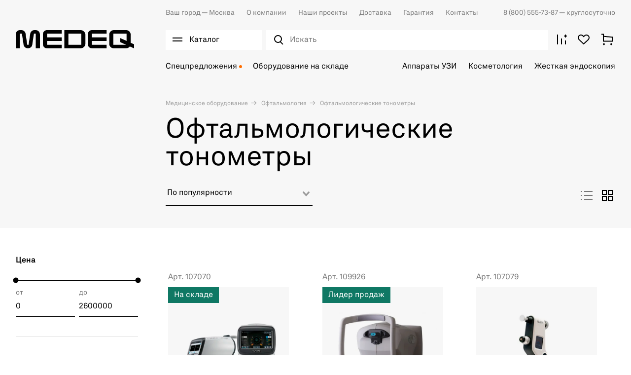

--- FILE ---
content_type: text/html; charset=utf-8
request_url: https://medeq.ru/store/oftalmologiya/oftalmologicheskie-tonometry
body_size: 49052
content:
<!doctype html><html data-n-head-ssr lang="ru" data-n-head="%7B%22lang%22:%7B%22ssr%22:%22ru%22%7D%7D"><head ><meta data-n-head="ssr" charset="utf-8"><meta data-n-head="ssr" name="viewport" content="width=device-width, initial-scale=1"><meta data-n-head="ssr" name="msapplication-TileColor" content="#da532c"><meta data-n-head="ssr" name="theme-color" content="#ffffff"><meta data-n-head="ssr" data-hid="description" name="description" content="Офтальмологические тонометры. Доставка медицинского оборудования и техники ведущих мировых брендов от Медэк. Наш телефон ☎ 8 (800) 555-73-87"><title>Офтальмологические тонометры - купить по доступным ценам на medeq.ru</title><link data-n-head="ssr" rel="icon" type="image/x-icon" href="/favicon.ico"><link data-n-head="ssr" rel="apple-touch-icon" sizes="180x180" href="/images/favicons/apple-touch-icon.png"><link data-n-head="ssr" rel="icon" type="image/png" sizes="32x32" href="/images/favicons/favicon-32x32.png"><link data-n-head="ssr" rel="icon" type="image/png" sizes="16x16" href="/images/favicons/favicon-16x16.png"><link data-n-head="ssr" rel="manifest" href="/site.webmanifest"><link data-n-head="ssr" rel="mask-icon" href="/images/favicons/safari-pinned-tab.svg" color="#000000"><link data-n-head="ssr" rel="preconnect" href="https://api.searchbooster.net" crossorigin="anonymous"><link data-n-head="ssr" rel="preconnect" href="https://cdn2.searchbooster.net" crossorigin="anonymous"><link data-n-head="ssr" rel="preconnect" href="https://api4.searchbooster.io" crossorigin="anonymous"><link data-n-head="ssr" rel="preconnect" href="https://cdn.searchbooster.io" crossorigin="anonymous"><link data-n-head="ssr" rel="canonical" href="https://medeq.ru/store/oftalmologiya/oftalmologicheskie-tonometry"><script data-n-head="nuxt-jsonld" data-hid="nuxt-jsonld-57dc5a7d" type="application/ld+json">{"@context":"https://schema.org","@type":"BreadcrumbList","itemListElement":[{"@type":"ListItem","position":1,"item":{"name":"Медицинское оборудование"}},{"@type":"ListItem","position":2,"item":{"name":"Офтальмология"}},{"@type":"ListItem","position":3,"item":{"name":"Офтальмологические тонометры"}}]}</script><link rel="preload" href="/_nuxt/2916b37.js" as="script"><link rel="preload" href="/_nuxt/246b38c.js" as="script"><link rel="preload" href="/_nuxt/3df48e3.js" as="script"><link rel="preload" href="/_nuxt/css/c907c29.css" as="style"><link rel="preload" href="/_nuxt/8050fa4.js" as="script"><link rel="preload" href="/_nuxt/css/e8bd3c2.css" as="style"><link rel="preload" href="/_nuxt/80727ed.js" as="script"><link rel="preload" href="/_nuxt/css/dd4de4f.css" as="style"><link rel="preload" href="/_nuxt/49bbc9b.js" as="script"><link rel="preload" href="/_nuxt/f4e248f.js" as="script"><link rel="preload" href="/_nuxt/ea8a9ff.js" as="script"><link rel="preload" href="/_nuxt/e946361.js" as="script"><link rel="preload" href="/_nuxt/css/87990ba.css" as="style"><link rel="preload" href="/_nuxt/792a060.js" as="script"><link rel="preload" href="/_nuxt/css/7282d98.css" as="style"><link rel="preload" href="/_nuxt/e8fbae3.js" as="script"><link rel="stylesheet" href="/_nuxt/css/c907c29.css"><link rel="stylesheet" href="/_nuxt/css/e8bd3c2.css"><link rel="stylesheet" href="/_nuxt/css/dd4de4f.css"><link rel="stylesheet" href="/_nuxt/css/87990ba.css"><link rel="stylesheet" href="/_nuxt/css/7282d98.css"></head><body ><div data-server-rendered="true" id="__nuxt"><!----><div id="__layout"><div class="app"><div class="app-content"><div><div class="catalog-burger-menu__wrap" style="display:none;"></div> <div data-element="header-catalog-menu" class="catalog-burger-menu" style="display:none;"><div class="container catalog-burger-menu_main"><div class="catalog-burger-menu__list"><ul class="catalog-burger-menu__items"><li class="catalog-burger-menu__item"><a href="/store/akusherstvo-i-ginekologiya" data-element="header-catalog-menu-root-category-link" class="catalog-burger-menu__link">
              Акушерство и гинекология
            </a></li><li class="catalog-burger-menu__item"><a href="/store/anesteziologiya-i-reanimaciya" data-element="header-catalog-menu-root-category-link" class="catalog-burger-menu__link">
              Анестезиология и реанимация
            </a></li><li class="catalog-burger-menu__item"><a href="/store/gibkaya-endoskopiya" data-element="header-catalog-menu-root-category-link" class="catalog-burger-menu__link">
              Гибкая эндоскопия
            </a></li><li class="catalog-burger-menu__item"><a href="/store/zhestkaya-endoskopiya" data-element="header-catalog-menu-root-category-link" class="catalog-burger-menu__link">
              Жесткая эндоскопия
            </a></li><li class="catalog-burger-menu__item"><a href="/store/kosmetologiya" data-element="header-catalog-menu-root-category-link" class="catalog-burger-menu__link">
              Косметология
            </a></li><li class="catalog-burger-menu__item"><a href="/store/laboratoriya" data-element="header-catalog-menu-root-category-link" class="catalog-burger-menu__link">
              Лаборатория
            </a></li><li class="catalog-burger-menu__item"><a href="/store/luchevaya-diagnostika" data-element="header-catalog-menu-root-category-link" class="catalog-burger-menu__link">
              Лучевая диагностика
            </a></li><li class="catalog-burger-menu__item"><a href="/store/otolaringologiya" data-element="header-catalog-menu-root-category-link" class="catalog-burger-menu__link">
              Отоларингология
            </a></li><li class="catalog-burger-menu__item"><a href="/store/oftalmologiya" data-element="header-catalog-menu-root-category-link" class="catalog-burger-menu__link nuxt-link-active">
              Офтальмология
            </a></li><li class="catalog-burger-menu__item"><a href="/store/sterilizaciya-i-dezinfekciya" data-element="header-catalog-menu-root-category-link" class="catalog-burger-menu__link">
              Стерилизация и дезинфекция
            </a></li><li class="catalog-burger-menu__item"><a href="/store/stomatologiya" data-element="header-catalog-menu-root-category-link" class="catalog-burger-menu__link">
              Стоматология
            </a></li><li class="catalog-burger-menu__item"><a href="/store/ultrazvukovaya-diagnostika" data-element="header-catalog-menu-root-category-link" class="catalog-burger-menu__link">
              Ультразвуковая диагностика
            </a></li><li class="catalog-burger-menu__item"><a href="/store/urologiya" data-element="header-catalog-menu-root-category-link" class="catalog-burger-menu__link">
              Урология
            </a></li><li class="catalog-burger-menu__item"><a href="/store/fizioterapiya-i-reabilitaciya" data-element="header-catalog-menu-root-category-link" class="catalog-burger-menu__link">
              Физиотерапия и реабилитация
            </a></li><li class="catalog-burger-menu__item"><a href="/store/funkcionalnaya-diagnostika" data-element="header-catalog-menu-root-category-link" class="catalog-burger-menu__link">
              Функциональная диагностика
            </a></li><li class="catalog-burger-menu__item"><a href="/store/hirurgiya" data-element="header-catalog-menu-root-category-link" class="catalog-burger-menu__link">
              Хирургия
            </a></li></ul> <div class="catalog-burger-menu-nav__wrap" style="display:none;"><ul class="catalog-burger-menu-nav"><li class="catalog-burger-menu-nav__item"><a href="/store/akusherstvo-i-ginekologiya/akusherskie-krovati" data-element="header-catalog-menu-sub-category-link" class="catalog-burger-menu-nav__link"><span> Акушерские кровати</span></a> <!----></li><li class="catalog-burger-menu-nav__item"><a href="/store/akusherstvo-i-ginekologiya/manualnye-vakuumnye-aspiratory" data-element="header-catalog-menu-sub-category-link" class="catalog-burger-menu-nav__link"><span> Аспираторы</span></a> <!----></li><li class="catalog-burger-menu-nav__item"><a href="/store/akusherstvo-i-ginekologiya/vesy-dlya-novorozhdennyh" data-element="header-catalog-menu-sub-category-link" class="catalog-burger-menu-nav__link"><span> Весы для новорожденных</span></a> <!----></li><li class="catalog-burger-menu-nav__item"><a href="/store/akusherstvo-i-ginekologiya/ginekologicheskie-kombayny" data-element="header-catalog-menu-sub-category-link" class="catalog-burger-menu-nav__link"><span> Гинекологические комбайны</span></a> <!----></li><li class="catalog-burger-menu-nav__item"><a href="/store/akusherstvo-i-ginekologiya/ginekologicheskie-kresla" data-element="header-catalog-menu-sub-category-link" class="catalog-burger-menu-nav__link"><span> Гинекологические кресла</span></a> <!----></li><li class="catalog-burger-menu-nav__item"><a href="/store/akusherstvo-i-ginekologiya/inkubatory-dlya-novorozhdennyh" data-element="header-catalog-menu-sub-category-link" class="catalog-burger-menu-nav__link"><span> Инкубаторы для новорожденных</span></a> <!----></li><li class="catalog-burger-menu-nav__item"><a href="/store/akusherstvo-i-ginekologiya/kolposkopy" data-element="header-catalog-menu-sub-category-link" class="catalog-burger-menu-nav__link"><span> Кольпоскопы</span></a> <!----></li><li class="catalog-burger-menu-nav__item"><a href="/store/akusherstvo-i-ginekologiya/krovati-dlya-detey-i-novorozhdennyh" data-element="header-catalog-menu-sub-category-link" class="catalog-burger-menu-nav__link"><span> Кровати для детей и новорожденных</span></a> <!----></li><li class="catalog-burger-menu-nav__item"><a href="/store/akusherstvo-i-ginekologiya/lampy-obogreva" data-element="header-catalog-menu-sub-category-link" class="catalog-burger-menu-nav__link"><span> Лампы обогрева</span></a> <!----></li><li class="catalog-burger-menu-nav__item"><a href="/store/akusherstvo-i-ginekologiya/lampy-fototerapii" data-element="header-catalog-menu-sub-category-link" class="catalog-burger-menu-nav__link"><span> Лампы фототерапии</span></a> <!----></li><li class="catalog-burger-menu-nav__item"><a href="/store/akusherstvo-i-ginekologiya/otkrytye-reanimacionnye-sistemy" data-element="header-catalog-menu-sub-category-link" class="catalog-burger-menu-nav__link"><span> Открытые реанимационные системы</span></a> <!----></li><li class="catalog-burger-menu-nav__item"><a href="/store/akusherstvo-i-ginekologiya/pelenalnye-stoliki" data-element="header-catalog-menu-sub-category-link" class="catalog-burger-menu-nav__link"><span> Пеленальные столики</span></a> <!----></li><li class="catalog-burger-menu-nav__item"><a href="/store/akusherstvo-i-ginekologiya/radiohirurgicheskie-apparaty" data-element="header-catalog-menu-sub-category-link" class="catalog-burger-menu-nav__link"><span> Радиохирургические аппараты</span></a> <!----></li><li class="catalog-burger-menu-nav__item"><a href="/store/akusherstvo-i-ginekologiya/smotrovye-lampy" data-element="header-catalog-menu-sub-category-link" class="catalog-burger-menu-nav__link"><span> Светильники</span></a> <!----></li><li class="catalog-burger-menu-nav__item"><a href="/store/akusherstvo-i-ginekologiya/fetalnye-monitory" data-element="header-catalog-menu-sub-category-link" class="catalog-burger-menu-nav__link"><span> Фетальные мониторы</span></a> <!----></li><li class="catalog-burger-menu-nav__item"><a href="/store/akusherstvo-i-ginekologiya/ehvch-4" data-element="header-catalog-menu-sub-category-link" class="catalog-burger-menu-nav__link"><span> ЭХВЧ</span></a> <!----></li></ul></div><div class="catalog-burger-menu-nav__wrap" style="display:none;"><ul class="catalog-burger-menu-nav"><li class="catalog-burger-menu-nav__item"><a href="/store/anesteziologiya-i-reanimaciya/apparaty-ivl" data-element="header-catalog-menu-sub-category-link" class="catalog-burger-menu-nav__link"><span> Аппараты ИВЛ</span></a> <!----></li><li class="catalog-burger-menu-nav__item"><a href="/store/anesteziologiya-i-reanimaciya/apparaty-dlya-autotransfuzii-krovi" data-element="header-catalog-menu-sub-category-link" class="catalog-burger-menu-nav__link"><span> Аппараты для аутотрансфузии крови</span></a> <!----></li><li class="catalog-burger-menu-nav__item"><a href="/store/anesteziologiya-i-reanimaciya/apparaty-dlya-udaleniya-mokroty" data-element="header-catalog-menu-sub-category-link" class="catalog-burger-menu-nav__link"><span> Аппараты для удаления мокроты</span></a> <!----></li><li class="catalog-burger-menu-nav__item"><a href="/store/anesteziologiya-i-reanimaciya/defibrillyatory" data-element="header-catalog-menu-sub-category-link" class="catalog-burger-menu-nav__link"><span> Дефибрилляторы</span></a> <!----></li><li class="catalog-burger-menu-nav__item"><a href="/store/anesteziologiya-i-reanimaciya/inkubatory-dlya-novorozhdennyh-1" data-element="header-catalog-menu-sub-category-link" class="catalog-burger-menu-nav__link"><span> Инкубаторы для новорожденных</span></a> <!----></li><li class="catalog-burger-menu-nav__item"><a href="/store/anesteziologiya-i-reanimaciya/podushki-kislorodnye" data-element="header-catalog-menu-sub-category-link" class="catalog-burger-menu-nav__link"><span> Кислородные подушки</span></a> <!----></li><li class="catalog-burger-menu-nav__item"><a href="/store/anesteziologiya-i-reanimaciya/konsoli" data-element="header-catalog-menu-sub-category-link" class="catalog-burger-menu-nav__link"><span> Консоли</span></a> <!----></li><li class="catalog-burger-menu-nav__item"><a href="/store/anesteziologiya-i-reanimaciya/koncentratory-kisloroda" data-element="header-catalog-menu-sub-category-link" class="catalog-burger-menu-nav__link"><span> Концентраторы кислорода</span></a> <!----></li><li class="catalog-burger-menu-nav__item"><a href="/store/anesteziologiya-i-reanimaciya/krovati" data-element="header-catalog-menu-sub-category-link" class="catalog-burger-menu-nav__link"><span> Кровати</span></a> <!----></li><li class="catalog-burger-menu-nav__item"><a href="/store/anesteziologiya-i-reanimaciya/kushetki" data-element="header-catalog-menu-sub-category-link" class="catalog-burger-menu-nav__link"><span> Кушетки</span></a> <!----></li><li class="catalog-burger-menu-nav__item"><a href="/store/anesteziologiya-i-reanimaciya/protivoprolezhnevye-matrasy" data-element="header-catalog-menu-sub-category-link" class="catalog-burger-menu-nav__link"><span> Матрасы</span></a> <!----></li><li class="catalog-burger-menu-nav__item"><a href="/store/anesteziologiya-i-reanimaciya/monitory-glubiny-narkoza" data-element="header-catalog-menu-sub-category-link" class="catalog-burger-menu-nav__link"><span> Мониторы глубины наркоза</span></a> <!----></li><li class="catalog-burger-menu-nav__item"><a href="/store/anesteziologiya-i-reanimaciya/monitory-pacienta-1" data-element="header-catalog-menu-sub-category-link" class="catalog-burger-menu-nav__link"><span> Мониторы пациента</span></a> <!----></li><li class="catalog-burger-menu-nav__item"><a href="/store/anesteziologiya-i-reanimaciya/nabory-dlya-spinalno-epiduralnoy-anestezii" data-element="header-catalog-menu-sub-category-link" class="catalog-burger-menu-nav__link"><span> Наборы для спинально-эпидуральной анестезии</span></a> <!----></li><li class="catalog-burger-menu-nav__item"><a href="/store/anesteziologiya-i-reanimaciya/narkozno-dyhatelnye-apparaty" data-element="header-catalog-menu-sub-category-link" class="catalog-burger-menu-nav__link"><span> Наркозно-дыхательные аппараты</span></a> <!----></li><li class="catalog-burger-menu-nav__item"><a href="/store/anesteziologiya-i-reanimaciya/nasosy-enteralnogo-pitaniya" data-element="header-catalog-menu-sub-category-link" class="catalog-burger-menu-nav__link"><span> Насосы энтерального питания</span></a> <!----></li><li class="catalog-burger-menu-nav__item"><a href="/store/anesteziologiya-i-reanimaciya/otkrytye-reanimacionnye-sistemy-1" data-element="header-catalog-menu-sub-category-link" class="catalog-burger-menu-nav__link"><span> Открытые реанимационные системы</span></a> <!----></li><li class="catalog-burger-menu-nav__item"><a href="/store/anesteziologiya-i-reanimaciya/dyhatelnye-apparaty-ruchnye" data-element="header-catalog-menu-sub-category-link" class="catalog-burger-menu-nav__link"><span> Ручные дыхательные аппараты</span></a> <!----></li><li class="catalog-burger-menu-nav__item"><a href="/store/anesteziologiya-i-reanimaciya/stellazhi" data-element="header-catalog-menu-sub-category-link" class="catalog-burger-menu-nav__link"><span> Стеллажи</span></a> <!----></li><li class="catalog-burger-menu-nav__item"><a href="/store/anesteziologiya-i-reanimaciya/telezhki" data-element="header-catalog-menu-sub-category-link" class="catalog-burger-menu-nav__link"><span> Тележки</span></a> <!----></li><li class="catalog-burger-menu-nav__item"><a href="/store/anesteziologiya-i-reanimaciya/termoregulyatory-pacienta" data-element="header-catalog-menu-sub-category-link" class="catalog-burger-menu-nav__link"><span> Терморегуляторы пациента</span></a> <!----></li><li class="catalog-burger-menu-nav__item"><a href="/store/anesteziologiya-i-reanimaciya/ustroystva-dlya-nepryamogo-massazha-serdca" data-element="header-catalog-menu-sub-category-link" class="catalog-burger-menu-nav__link"><span> Устройства для непрямого массажа сердца</span></a> <!----></li><li class="catalog-burger-menu-nav__item"><a href="/store/anesteziologiya-i-reanimaciya/krovati-funkcionalnye" data-element="header-catalog-menu-sub-category-link" class="catalog-burger-menu-nav__link"><span> Функциональные кровати</span></a> <!----></li><li class="catalog-burger-menu-nav__item"><a href="/store/anesteziologiya-i-reanimaciya/centralnye-monitorye-stancii" data-element="header-catalog-menu-sub-category-link" class="catalog-burger-menu-nav__link"><span> Центральные мониторные станции</span></a> <!----></li><li class="catalog-burger-menu-nav__item"><a href="/store/anesteziologiya-i-reanimaciya/shpricevye-i-infuzionnye-nasosy-1" data-element="header-catalog-menu-sub-category-link" class="catalog-burger-menu-nav__link"><span> Шприцевые и инфузионные насосы</span></a> <!----></li><li class="catalog-burger-menu-nav__item"><a href="/store/anesteziologiya-i-reanimaciya/shtativy" data-element="header-catalog-menu-sub-category-link" class="catalog-burger-menu-nav__link"><span> Штативы</span></a> <!----></li><li class="catalog-burger-menu-nav__item"><a href="/store/anesteziologiya-i-reanimaciya/elektrokardiostimulyatory" data-element="header-catalog-menu-sub-category-link" class="catalog-burger-menu-nav__link"><span> Электрокардиостимуляторы </span></a> <!----></li></ul></div><div class="catalog-burger-menu-nav__wrap" style="display:none;"><ul class="catalog-burger-menu-nav"><li class="catalog-burger-menu-nav__item"><a href="/store/gibkaya-endoskopiya/videomonitory" data-element="header-catalog-menu-sub-category-link" class="catalog-burger-menu-nav__link"><span> Видеомониторы</span></a> <!----></li><li class="catalog-burger-menu-nav__item"><a href="/store/gibkaya-endoskopiya/videoprocessory" data-element="header-catalog-menu-sub-category-link" class="catalog-burger-menu-nav__link"><span> Видеопроцессоры</span></a> <!----></li><li class="catalog-burger-menu-nav__item"><a href="/store/gibkaya-endoskopiya/endoskopicheskie-videosistemy" data-element="header-catalog-menu-sub-category-link" class="catalog-burger-menu-nav__link"><span> Видеосистемы (Эндоскопические стойки)</span></a> <!----></li><li class="catalog-burger-menu-nav__item"><a href="/store/gibkaya-endoskopiya/videoendoskopy" data-element="header-catalog-menu-sub-category-link" class="catalog-burger-menu-nav__link"><span> Видеоэндоскопы</span></a> <!----></li><li class="catalog-burger-menu-nav__item"><a href="/store/gibkaya-endoskopiya/dezinficiruyushchie-sredstva" data-element="header-catalog-menu-sub-category-link" class="catalog-burger-menu-nav__link"><span> Дезинфицирующие средства</span></a> <!----></li><li class="catalog-burger-menu-nav__item"><a href="/store/gibkaya-endoskopiya/emkosti-dlya-vody" data-element="header-catalog-menu-sub-category-link" class="catalog-burger-menu-nav__link"><span> Емкости для воды</span></a> <!----></li><li class="catalog-burger-menu-nav__item"><a href="/store/gibkaya-endoskopiya/insufflyatory-so2" data-element="header-catalog-menu-sub-category-link" class="catalog-burger-menu-nav__link"><span> Инсуффляторы CO²</span></a> <!----></li><li class="catalog-burger-menu-nav__item"><a href="/store/gibkaya-endoskopiya/pompy-irrigacionnye" data-element="header-catalog-menu-sub-category-link" class="catalog-burger-menu-nav__link"><span> Ирригационные помпы</span></a> <!----></li><li class="catalog-burger-menu-nav__item"><a href="/store/gibkaya-endoskopiya/mobilnye-telezhki" data-element="header-catalog-menu-sub-category-link" class="catalog-burger-menu-nav__link"><span> Мобильные тележки</span></a> <!----></li><li class="catalog-burger-menu-nav__item"><a href="/store/gibkaya-endoskopiya/moyki-dlya-endoskopov" data-element="header-catalog-menu-sub-category-link" class="catalog-burger-menu-nav__link"><span> Мойки для эндоскопов</span></a> <!----></li><li class="catalog-burger-menu-nav__item"><a href="/store/gibkaya-endoskopiya/stoly" data-element="header-catalog-menu-sub-category-link" class="catalog-burger-menu-nav__link"><span> Столы</span></a> <!----></li><li class="catalog-burger-menu-nav__item"><a href="/store/gibkaya-endoskopiya/stulya" data-element="header-catalog-menu-sub-category-link" class="catalog-burger-menu-nav__link"><span> Стулья</span></a> <!----></li><li class="catalog-burger-menu-nav__item"><a href="/store/gibkaya-endoskopiya/testery-germetichnosti" data-element="header-catalog-menu-sub-category-link" class="catalog-burger-menu-nav__link"><span> Тестеры герметичности</span></a> <!----></li><li class="catalog-burger-menu-nav__item"><a href="/store/gibkaya-endoskopiya/tumby" data-element="header-catalog-menu-sub-category-link" class="catalog-burger-menu-nav__link"><span> Тумбы</span></a> <!----></li><li class="catalog-burger-menu-nav__item"><a href="/store/gibkaya-endoskopiya/fibroendoskopy" data-element="header-catalog-menu-sub-category-link" class="catalog-burger-menu-nav__link"><span> Фиброэндоскопы</span></a> <!----></li><li class="catalog-burger-menu-nav__item"><a href="/store/gibkaya-endoskopiya/shirmy" data-element="header-catalog-menu-sub-category-link" class="catalog-burger-menu-nav__link"><span> Ширмы</span></a> <!----></li><li class="catalog-burger-menu-nav__item"><a href="/store/gibkaya-endoskopiya/shkafy" data-element="header-catalog-menu-sub-category-link" class="catalog-burger-menu-nav__link"><span> Шкафы</span></a> <!----></li><li class="catalog-burger-menu-nav__item"><a href="/store/gibkaya-endoskopiya/shkafy-dlya-endoskopov" data-element="header-catalog-menu-sub-category-link" class="catalog-burger-menu-nav__link"><span> Шкафы для эндоскопов</span></a> <!----></li><li class="catalog-burger-menu-nav__item"><a href="/store/gibkaya-endoskopiya/ehvch-6" data-element="header-catalog-menu-sub-category-link" class="catalog-burger-menu-nav__link"><span> ЭХВЧ</span></a> <!----></li><li class="catalog-burger-menu-nav__item"><a href="/store/gibkaya-endoskopiya/instrumenty-dlya-goryachey-biopsii" data-element="header-catalog-menu-sub-category-link" class="catalog-burger-menu-nav__link"><span> Эндоскопические инструменты</span></a> <!----></li><li class="catalog-burger-menu-nav__item"><a href="/store/gibkaya-endoskopiya/osvetiteli-endoskopicheskie" data-element="header-catalog-menu-sub-category-link" class="catalog-burger-menu-nav__link"><span> Эндоскопические осветители</span></a> <!----></li><li class="catalog-burger-menu-nav__item"><a href="/store/gibkaya-endoskopiya/endoskopicheskie-stoly" data-element="header-catalog-menu-sub-category-link" class="catalog-burger-menu-nav__link"><span> Эндоскопические столы</span></a> <!----></li></ul></div><div class="catalog-burger-menu-nav__wrap" style="display:none;"><ul class="catalog-burger-menu-nav"><li class="catalog-burger-menu-nav__item"><a href="/store/zhestkaya-endoskopiya/artoskopiya" data-element="header-catalog-menu-sub-category-link" class="catalog-burger-menu-nav__link"><span> Инструменты для артроскопии</span></a> <!----></li><li class="catalog-burger-menu-nav__item"><a href="/store/zhestkaya-endoskopiya/ginekologiya" data-element="header-catalog-menu-sub-category-link" class="catalog-burger-menu-nav__link"><span> Инструменты для гинекологии</span></a> <!----></li><li class="catalog-burger-menu-nav__item"><a href="/store/zhestkaya-endoskopiya/laparoskopiya" data-element="header-catalog-menu-sub-category-link" class="catalog-burger-menu-nav__link"><span> Инструменты для лапароскопии</span></a> <div><div class="catalog-burger-menu__icon"><svg width="18" height="18" viewBox="0 0 32 32" fill="none" xmlns="http://www.w3.org/2000/svg"><path stroke="#000" stroke-width="2" d="m7.515 7.515 16.97 16.97M24.485 7.515l-16.97 16.97"/></svg></div></div> <div class="catalog-burger-submenu" style="display:none;"><div class="catalog-burger-submenu__links"><a href="/store/zhestkaya-endoskopiya/laparoskopiya/troakary" class="catalog-burger-submenu__link">
                        Троакары
                      </a></div></div></li><li class="catalog-burger-menu-nav__item"><a href="/store/zhestkaya-endoskopiya/otolaringologiya-1" data-element="header-catalog-menu-sub-category-link" class="catalog-burger-menu-nav__link"><span> Инструменты для отоларингологии</span></a> <!----></li><li class="catalog-burger-menu-nav__item"><a href="/store/zhestkaya-endoskopiya/proktologiya-1" data-element="header-catalog-menu-sub-category-link" class="catalog-burger-menu-nav__link"><span> Инструменты для проктологии</span></a> <div><div class="catalog-burger-menu__icon"><svg width="18" height="18" viewBox="0 0 32 32" fill="none" xmlns="http://www.w3.org/2000/svg"><path stroke="#000" stroke-width="2" d="m7.515 7.515 16.97 16.97M24.485 7.515l-16.97 16.97"/></svg></div></div> <div class="catalog-burger-submenu" style="display:none;"><div class="catalog-burger-submenu__links"><a href="/store/zhestkaya-endoskopiya/proktologiya-1/rektoskopy" class="catalog-burger-submenu__link">
                        Ректоскопы
                      </a></div></div></li><li class="catalog-burger-menu-nav__item"><a href="/store/zhestkaya-endoskopiya/urologiya-1" data-element="header-catalog-menu-sub-category-link" class="catalog-burger-menu-nav__link"><span> Инструменты для урологии</span></a> <!----></li><li class="catalog-burger-menu-nav__item"><a href="/store/zhestkaya-endoskopiya/chelyustnolicevaya-hirurgiya" data-element="header-catalog-menu-sub-category-link" class="catalog-burger-menu-nav__link"><span> Инструменты для челюстно-лицевой хирургии</span></a> <!----></li><li class="catalog-burger-menu-nav__item"><a href="/store/zhestkaya-endoskopiya/insufflyatory" data-element="header-catalog-menu-sub-category-link" class="catalog-burger-menu-nav__link"><span> Инсуффляторы</span></a> <!----></li><li class="catalog-burger-menu-nav__item"><a href="/store/zhestkaya-endoskopiya/videomonitory-medicinskie" data-element="header-catalog-menu-sub-category-link" class="catalog-burger-menu-nav__link"><span> Медицинские видеомониторы</span></a> <!----></li><li class="catalog-burger-menu-nav__item"><a href="/store/zhestkaya-endoskopiya/mobilnye-telezhki" data-element="header-catalog-menu-sub-category-link" class="catalog-burger-menu-nav__link"><span> Мобильные тележки</span></a> <!----></li><li class="catalog-burger-menu-nav__item"><a href="/store/zhestkaya-endoskopiya/motornye-sistemy" data-element="header-catalog-menu-sub-category-link" class="catalog-burger-menu-nav__link"><span> Моторные системы</span></a> <!----></li><li class="catalog-burger-menu-nav__item"><a href="/store/zhestkaya-endoskopiya/obrabotka-i-hranenie" data-element="header-catalog-menu-sub-category-link" class="catalog-burger-menu-nav__link"><span> Обработка и хранение</span></a> <!----></li><li class="catalog-burger-menu-nav__item"><a href="/store/zhestkaya-endoskopiya/ultrazvukovoy-skalpel" data-element="header-catalog-menu-sub-category-link" class="catalog-burger-menu-nav__link"><span> Ультразвуковой скальпель</span></a> <!----></li><li class="catalog-burger-menu-nav__item"><a href="/store/zhestkaya-endoskopiya/ehvch-3" data-element="header-catalog-menu-sub-category-link" class="catalog-burger-menu-nav__link"><span> ЭХВЧ</span></a> <!----></li><li class="catalog-burger-menu-nav__item"><a href="/store/zhestkaya-endoskopiya/endovideoprocessory-i-endovideokamery" data-element="header-catalog-menu-sub-category-link" class="catalog-burger-menu-nav__link"><span> Эндовидеопроцессоры и эндовидеокамеры</span></a> <!----></li><li class="catalog-burger-menu-nav__item"><a href="/store/zhestkaya-endoskopiya/endoskopicheskie-istochniki-sveta" data-element="header-catalog-menu-sub-category-link" class="catalog-burger-menu-nav__link"><span> Эндоскопические источники света</span></a> <!----></li><li class="catalog-burger-menu-nav__item"><a href="/store/zhestkaya-endoskopiya/endoskopicheskie-pompy" data-element="header-catalog-menu-sub-category-link" class="catalog-burger-menu-nav__link"><span> Эндоскопические помпы</span></a> <!----></li><li class="catalog-burger-menu-nav__item"><a href="/store/zhestkaya-endoskopiya/endovideokompleksy" data-element="header-catalog-menu-sub-category-link" class="catalog-burger-menu-nav__link"><span> Эндоскопические стойки</span></a> <!----></li><li class="catalog-burger-menu-nav__item"><a href="/store/zhestkaya-endoskopiya/endoskopy" data-element="header-catalog-menu-sub-category-link" class="catalog-burger-menu-nav__link"><span> Эндоскопы</span></a> <!----></li></ul></div><div class="catalog-burger-menu-nav__wrap" style="display:none;"><ul class="catalog-burger-menu-nav"><li class="catalog-burger-menu-nav__item"><a href="/store/kosmetologiya/apparaty-s-rf-liftingom" data-element="header-catalog-menu-sub-category-link" class="catalog-burger-menu-nav__link"><span> Аппараты для RF-лифтинга</span></a> <!----></li><li class="catalog-burger-menu-nav__item"><a href="/store/kosmetologiya/apparaty-dlya-smas-liftinga" data-element="header-catalog-menu-sub-category-link" class="catalog-burger-menu-nav__link"><span> Аппараты для SMAS-лифтинга</span></a> <!----></li><li class="catalog-burger-menu-nav__item"><a href="/store/kosmetologiya/apparaty-dlya-gazozhidkostnogo-pillinga" data-element="header-catalog-menu-sub-category-link" class="catalog-burger-menu-nav__link"><span> Аппараты для газожидкостного пилинга</span></a> <!----></li><li class="catalog-burger-menu-nav__item"><a href="/store/kosmetologiya/apparaty-dlya-darsonvalizacii" data-element="header-catalog-menu-sub-category-link" class="catalog-burger-menu-nav__link"><span> Аппараты для дарсонвализации</span></a> <!----></li><li class="catalog-burger-menu-nav__item"><a href="/store/kosmetologiya/apparaty-dlya-izmereniya-sostava-tela" data-element="header-catalog-menu-sub-category-link" class="catalog-burger-menu-nav__link"><span> Аппараты для измерения состава тела</span></a> <!----></li><li class="catalog-burger-menu-nav__item"><a href="/store/kosmetologiya/apparaty-dlya-korrekcii-figury-1" data-element="header-catalog-menu-sub-category-link" class="catalog-burger-menu-nav__link"><span> Аппараты для коррекции фигуры</span></a> <!----></li><li class="catalog-burger-menu-nav__item"><a href="/store/kosmetologiya/apparaty-dlya-neinvazivnogo-lipoliza" data-element="header-catalog-menu-sub-category-link" class="catalog-burger-menu-nav__link"><span> Аппараты для липолиза</span></a> <!----></li><li class="catalog-burger-menu-nav__item"><a href="/store/kosmetologiya/apparaty-dlya-massazha" data-element="header-catalog-menu-sub-category-link" class="catalog-burger-menu-nav__link"><span> Аппараты для массажа</span></a> <!----></li><li class="catalog-burger-menu-nav__item"><a href="/store/kosmetologiya/apparaty-dlya-mikrodermabrazii" data-element="header-catalog-menu-sub-category-link" class="catalog-burger-menu-nav__link"><span> Аппараты для микродермабразии</span></a> <!----></li><li class="catalog-burger-menu-nav__item"><a href="/store/kosmetologiya/apparaty-dlya-miostimulyacii" data-element="header-catalog-menu-sub-category-link" class="catalog-burger-menu-nav__link"><span> Аппараты для миостимуляции</span></a> <!----></li><li class="catalog-burger-menu-nav__item"><a href="/store/kosmetologiya/apparaty-dlya-omolozheniya-kozhi" data-element="header-catalog-menu-sub-category-link" class="catalog-burger-menu-nav__link"><span> Аппараты для омоложения кожи</span></a> <!----></li><li class="catalog-burger-menu-nav__item"><a href="/store/kosmetologiya/apparaty-pressoterapii-i-limfodrenazha" data-element="header-catalog-menu-sub-category-link" class="catalog-burger-menu-nav__link"><span> Аппараты для прессотерапии и лимфодренажа</span></a> <!----></li><li class="catalog-burger-menu-nav__item"><a href="/store/kosmetologiya/apparaty-dlya-udarno-volnovoy-terapii" data-element="header-catalog-menu-sub-category-link" class="catalog-burger-menu-nav__link"><span> Аппараты для ударно-волновой терапии</span></a> <!----></li><li class="catalog-burger-menu-nav__item"><a href="/store/kosmetologiya/apparaty-dlya-elektroporacii" data-element="header-catalog-menu-sub-category-link" class="catalog-burger-menu-nav__link"><span> Аппараты для электропорации</span></a> <!----></li><li class="catalog-burger-menu-nav__item"><a href="/store/kosmetologiya/elektroepilyatory" data-element="header-catalog-menu-sub-category-link" class="catalog-burger-menu-nav__link"><span> Аппараты для электроэпиляции</span></a> <!----></li><li class="catalog-burger-menu-nav__item"><a href="/store/kosmetologiya/vaporizatory" data-element="header-catalog-menu-sub-category-link" class="catalog-burger-menu-nav__link"><span> Вапоризаторы</span></a> <!----></li><li class="catalog-burger-menu-nav__item"><a href="/store/kosmetologiya/dermatoskopy" data-element="header-catalog-menu-sub-category-link" class="catalog-burger-menu-nav__link"><span> Дерматоскопы</span></a> <!----></li><li class="catalog-burger-menu-nav__item"><a href="/store/kosmetologiceskie-uzi-apparaty" data-element="header-catalog-menu-sub-category-link" class="catalog-burger-menu-nav__link"><span> Косметологические УЗИ аппараты</span></a> <!----></li><li class="catalog-burger-menu-nav__item"><a href="/store/kosmetologiya/kombayny-kosmetologicheskie" data-element="header-catalog-menu-sub-category-link" class="catalog-burger-menu-nav__link"><span> Косметологические комбайны</span></a> <!----></li><li class="catalog-burger-menu-nav__item"><a href="/store/kosmetologiya/lazery-kosmetologicheskie" data-element="header-catalog-menu-sub-category-link" class="catalog-burger-menu-nav__link"><span> Косметологические лазеры</span></a> <div><div class="catalog-burger-menu__icon"><svg width="18" height="18" viewBox="0 0 32 32" fill="none" xmlns="http://www.w3.org/2000/svg"><path stroke="#000" stroke-width="2" d="m7.515 7.515 16.97 16.97M24.485 7.515l-16.97 16.97"/></svg></div></div> <div class="catalog-burger-submenu" style="display:none;"><div class="catalog-burger-submenu__links"><a href="/store/kosmetologiya/kosmetologicheskie-lazery/ipl" class="catalog-burger-submenu__link">
                        IPL-лазеры
                      </a></div><div class="catalog-burger-submenu__links"><a href="/store/kosmetologiya/kosmetologicheskie-lazery/aleksandritovye" class="catalog-burger-submenu__link">
                        Александритовые лазеры
                      </a></div><div class="catalog-burger-submenu__links"><a href="/store/kosmetologiya/kosmetologicheskie-lazery/diodnye" class="catalog-burger-submenu__link">
                        Диодные лазеры
                      </a></div><div class="catalog-burger-submenu__links"><a href="/store/kosmetologiya/kosmetologicheskie-lazery/kombinirovannye" class="catalog-burger-submenu__link">
                        Комбинированные
                      </a></div><div class="catalog-burger-submenu__links"><a href="/store/kosmetologiya/kosmetologicheskie-lazery/krioterapevticheskie-sistemy" class="catalog-burger-submenu__link">
                        Криотерапевтические системы
                      </a></div><div class="catalog-burger-submenu__links"><a href="/store/kosmetologiya/kosmetologicheskie-lazery/neodimovye" class="catalog-burger-submenu__link">
                        Неодимовые лазеры
                      </a></div><div class="catalog-burger-submenu__links"><a href="/store/kosmetologiya/kosmetologicheskie-lazery/prochie" class="catalog-burger-submenu__link">
                        Прочие
                      </a></div><div class="catalog-burger-submenu__links"><a href="/store/kosmetologiya/kosmetologicheskie-lazery/frakcionnye-so2" class="catalog-burger-submenu__link">
                        Фракционные CO₂
                      </a></div><div class="catalog-burger-submenu__links"><a href="/store/kosmetologiya/kosmetologicheskie-lazery/erbievye" class="catalog-burger-submenu__link">
                        Эрбиевые лазеры
                      </a></div></div></li><li class="catalog-burger-menu-nav__item"><a href="/store/kosmetologiya/kriodestruktory" data-element="header-catalog-menu-sub-category-link" class="catalog-burger-menu-nav__link"><span> Криодеструкторы</span></a> <!----></li><li class="catalog-burger-menu-nav__item"><a href="/store/kosmetologiya/lampy-lupy" data-element="header-catalog-menu-sub-category-link" class="catalog-burger-menu-nav__link"><span> Лампы-лупы</span></a> <!----></li><li class="catalog-burger-menu-nav__item"><a href="/store/kosmetologiya/mebel-dlya-kosmetologicheskogo-kabineta" data-element="header-catalog-menu-sub-category-link" class="catalog-burger-menu-nav__link"><span> Мебель для косметологического кабинета</span></a> <!----></li><li class="catalog-burger-menu-nav__item"><a href="/store/kosmetologiya/oborudovanie-dlya-spa" data-element="header-catalog-menu-sub-category-link" class="catalog-burger-menu-nav__link"><span> Оборудование для SPA</span></a> <!----></li><li class="catalog-burger-menu-nav__item"><a href="/store/kosmetologiya/sterilizatory-dlya-kosmetologicheskogo-kabineta" data-element="header-catalog-menu-sub-category-link" class="catalog-burger-menu-nav__link"><span> Стерилизаторы для косметологического кабинета</span></a> <!----></li><li class="catalog-burger-menu-nav__item"><a href="/store/kosmetologiya/uz-apparaty" data-element="header-catalog-menu-sub-category-link" class="catalog-burger-menu-nav__link"><span> Ультразвуковые аппараты</span></a> <!----></li><li class="catalog-burger-menu-nav__item"><a href="/store/kosmetologiya/fizioapparaty" data-element="header-catalog-menu-sub-category-link" class="catalog-burger-menu-nav__link"><span> Физиоаппараты</span></a> <!----></li><li class="catalog-burger-menu-nav__item"><a href="/store/kosmetologiya/ehvch-5" data-element="header-catalog-menu-sub-category-link" class="catalog-burger-menu-nav__link"><span> ЭХВЧ</span></a> <!----></li></ul></div><div class="catalog-burger-menu-nav__wrap" style="display:none;"><ul class="catalog-burger-menu-nav"><li class="catalog-burger-menu-nav__item"><a href="/store/laboratoriya/analiz-mochi-i-kala" data-element="header-catalog-menu-sub-category-link" class="catalog-burger-menu-nav__link"><span> Анализ мочи и кала</span></a> <div><div class="catalog-burger-menu__icon"><svg width="18" height="18" viewBox="0 0 32 32" fill="none" xmlns="http://www.w3.org/2000/svg"><path stroke="#000" stroke-width="2" d="m7.515 7.515 16.97 16.97M24.485 7.515l-16.97 16.97"/></svg></div></div> <div class="catalog-burger-submenu" style="display:none;"><div class="catalog-burger-submenu__links"><a href="/store/laboratoriya/analiz-mochi-i-kala/analizatory-mochi" class="catalog-burger-submenu__link">
                        Анализаторы мочи
                      </a></div></div></li><li class="catalog-burger-menu-nav__item"><a href="/store/laboratoriya/analiz-spermy" data-element="header-catalog-menu-sub-category-link" class="catalog-burger-menu-nav__link"><span> Анализ спермы</span></a> <div><div class="catalog-burger-menu__icon"><svg width="18" height="18" viewBox="0 0 32 32" fill="none" xmlns="http://www.w3.org/2000/svg"><path stroke="#000" stroke-width="2" d="m7.515 7.515 16.97 16.97M24.485 7.515l-16.97 16.97"/></svg></div></div> <div class="catalog-burger-submenu" style="display:none;"><div class="catalog-burger-submenu__links"><a href="/store/laboratoriya/analiz-spermy/analizatory-spermy" class="catalog-burger-submenu__link">
                        Анализаторы спермы
                      </a></div></div></li><li class="catalog-burger-menu-nav__item"><a href="/store/laboratoriya/bank-krovi" data-element="header-catalog-menu-sub-category-link" class="catalog-burger-menu-nav__link"><span> Банк крови</span></a> <div><div class="catalog-burger-menu__icon"><svg width="18" height="18" viewBox="0 0 32 32" fill="none" xmlns="http://www.w3.org/2000/svg"><path stroke="#000" stroke-width="2" d="m7.515 7.515 16.97 16.97M24.485 7.515l-16.97 16.97"/></svg></div></div> <div class="catalog-burger-submenu" style="display:none;"><div class="catalog-burger-submenu__links"><a href="/store/laboratoriya/bank-krovi/adzhitatory-trombomiksery" class="catalog-burger-submenu__link">
                        Аджитаторы (Тромбомиксеры)
                      </a></div><div class="catalog-burger-submenu__links"><a href="/store/laboratoriya/bank-krovi/inkubatory-dlya-hraneniya-trombocitov" class="catalog-burger-submenu__link">
                        Инкубаторы для хранения тромбоцитов
                      </a></div><div class="catalog-burger-submenu__links"><a href="/store/laboratoriya/bank-krovi/plazmorazmorazhivateli" class="catalog-burger-submenu__link">
                        Плазморазмораживатели
                      </a></div></div></li><li class="catalog-burger-menu-nav__item"><a href="/store/laboratoriya/biohimiya" data-element="header-catalog-menu-sub-category-link" class="catalog-burger-menu-nav__link"><span> Биохимия</span></a> <div><div class="catalog-burger-menu__icon"><svg width="18" height="18" viewBox="0 0 32 32" fill="none" xmlns="http://www.w3.org/2000/svg"><path stroke="#000" stroke-width="2" d="m7.515 7.515 16.97 16.97M24.485 7.515l-16.97 16.97"/></svg></div></div> <div class="catalog-burger-submenu" style="display:none;"><div class="catalog-burger-submenu__links"><a href="/store/laboratoriya/biohimiya/analizatory-gazov-krovi-i-elektrolitov" class="catalog-burger-submenu__link">
                        Анализаторы газов крови и электролитов
                      </a></div><div class="catalog-burger-submenu__links"><a href="/store/laboratoriya/biohimiya/analizatory-glyukozy-i-laktata" class="catalog-burger-submenu__link">
                        Анализаторы глюкозы и лактата
                      </a></div><div class="catalog-burger-submenu__links"><a href="/store/laboratoriya/biohimiya/analizatory-kardio-i-biomarkerov" class="catalog-burger-submenu__link">
                        Анализаторы кардио и биомаркеров
                      </a></div><div class="catalog-burger-submenu__links"><a href="/store/laboratoriya/biohimiya/biohimicheskie-analizatory" class="catalog-burger-submenu__link">
                        Биохимические анализаторы
                      </a></div><div class="catalog-burger-submenu__links"><a href="/store/laboratoriya/biohimiya/biohimicheskie-fotometry" class="catalog-burger-submenu__link">
                        Биохимические фотометры
                      </a></div><div class="catalog-burger-submenu__links"><a href="/store/laboratoriya/biohimiya/osmometry-onkometry" class="catalog-burger-submenu__link">
                        Осмометры (онкометры)
                      </a></div><div class="catalog-burger-submenu__links"><a href="/store/laboratoriya/biohimiya/elektroforez-belkov" class="catalog-burger-submenu__link">
                        Электрофорез белков
                      </a></div></div></li><li class="catalog-burger-menu-nav__item"><a href="/store/laboratoriya/vrt-eko" data-element="header-catalog-menu-sub-category-link" class="catalog-burger-menu-nav__link"><span> ВРТ (ЭКО)</span></a> <div><div class="catalog-burger-menu__icon"><svg width="18" height="18" viewBox="0 0 32 32" fill="none" xmlns="http://www.w3.org/2000/svg"><path stroke="#000" stroke-width="2" d="m7.515 7.515 16.97 16.97M24.485 7.515l-16.97 16.97"/></svg></div></div> <div class="catalog-burger-submenu" style="display:none;"><div class="catalog-burger-submenu__links"><a href="/store/laboratoriya/vrt-eko/fish-gibridizacionnye-sistemy" class="catalog-burger-submenu__link">
                        FISH-гибридизационные системы
                      </a></div><div class="catalog-burger-submenu__links"><a href="/store/laboratoriya/vrt-eko/analizatory-spermy-1" class="catalog-burger-submenu__link">
                        Анализаторы спермы
                      </a></div><div class="catalog-burger-submenu__links"><a href="/store/laboratoriya/vrt-eko/inkubatory-co2" class="catalog-burger-submenu__link">
                        Инкубаторы CO2
                      </a></div><div class="catalog-burger-submenu__links"><a href="/store/laboratoriya/vrt-eko/kriohranilishcha" class="catalog-burger-submenu__link">
                        Криохранилища
                      </a></div><div class="catalog-burger-submenu__links"><a href="/store/laboratoriya/vrt-eko/mikromanipulyacionnye-sistemy" class="catalog-burger-submenu__link">
                        Микроманипуляционные системы
                      </a></div><div class="catalog-burger-submenu__links"><a href="/store/laboratoriya/vrt-eko/programmiruemye-zamorazhivateli" class="catalog-burger-submenu__link">
                        Программируемые замораживатели
                      </a></div><div class="catalog-burger-submenu__links"><a href="/store/laboratoriya/vrt-eko/holodilniki-i-morozilniki" class="catalog-burger-submenu__link">
                        Холодильники и морозильники
                      </a></div></div></li><li class="catalog-burger-menu-nav__item"><a href="/store/laboratoriya/gematologiya" data-element="header-catalog-menu-sub-category-link" class="catalog-burger-menu-nav__link"><span> Гематология</span></a> <div><div class="catalog-burger-menu__icon"><svg width="18" height="18" viewBox="0 0 32 32" fill="none" xmlns="http://www.w3.org/2000/svg"><path stroke="#000" stroke-width="2" d="m7.515 7.515 16.97 16.97M24.485 7.515l-16.97 16.97"/></svg></div></div> <div class="catalog-burger-submenu" style="display:none;"><div class="catalog-burger-submenu__links"><a href="/store/laboratoriya/gematologiya/analizatory-gemoglobina" class="catalog-burger-submenu__link">
                        Анализаторы гемоглобина
                      </a></div><div class="catalog-burger-submenu__links"><a href="/store/laboratoriya/gematologiya/analizatory-soe" class="catalog-burger-submenu__link">
                        Анализаторы СОЭ
                      </a></div><div class="catalog-burger-submenu__links"><a href="/store/laboratoriya/gematologiya/apparaty-dlya-okraski-gematologicheskih-mazkov" class="catalog-burger-submenu__link">
                        Аппараты для окраски гематологических мазков
                      </a></div><div class="catalog-burger-submenu__links"><a href="/store/laboratoriya/gematologiya/gematologicheskie-analizatory" class="catalog-burger-submenu__link">
                        Гематологические анализаторы
                      </a></div></div></li><li class="catalog-burger-menu-nav__item"><a href="/store/laboratoriya/gistologiya" data-element="header-catalog-menu-sub-category-link" class="catalog-burger-menu-nav__link"><span> Гистология</span></a> <div><div class="catalog-burger-menu__icon"><svg width="18" height="18" viewBox="0 0 32 32" fill="none" xmlns="http://www.w3.org/2000/svg"><path stroke="#000" stroke-width="2" d="m7.515 7.515 16.97 16.97M24.485 7.515l-16.97 16.97"/></svg></div></div> <div class="catalog-burger-submenu" style="display:none;"><div class="catalog-burger-submenu__links"><a href="/store/laboratoriya/gistologiya/autopsiynye-instrumenty" class="catalog-burger-submenu__link">
                        Аутопсийные инструменты
                      </a></div><div class="catalog-burger-submenu__links"><a href="/store/laboratoriya/gistologiya/bani-dlya-raspravleniya-srezov-nagrevatelnye-stoliki" class="catalog-burger-submenu__link">
                        Бани для расправления срезов, нагревательные столики
                      </a></div><div class="catalog-burger-submenu__links"><a href="/store/laboratoriya/gistologiya/vspomogatelnoe-oborudovanie" class="catalog-burger-submenu__link">
                        Вспомогательное оборудование
                      </a></div><div class="catalog-burger-submenu__links"><a href="/store/laboratoriya/gistologiya/gistologicheskaya-provodka" class="catalog-burger-submenu__link">
                        Гистологическая проводка
                      </a></div><div class="catalog-burger-submenu__links"><a href="/store/laboratoriya/gistologiya/derzhateli-odnorazovyh-lezviy" class="catalog-burger-submenu__link">
                        Держатели одноразовых лезвий
                      </a></div><div class="catalog-burger-submenu__links"><a href="/store/laboratoriya/gistologiya/kriostaty-mikrotomy" class="catalog-burger-submenu__link">
                        Криостаты-микротомы
                      </a></div><div class="catalog-burger-submenu__links"><a href="/store/laboratoriya/gistologiya/mikrotomy" class="catalog-burger-submenu__link">
                        Микротомы
                      </a></div><div class="catalog-burger-submenu__links"><a href="/store/laboratoriya/gistologiya/oborudovanie-dlya-zalivki-obrazcov" class="catalog-burger-submenu__link">
                        Оборудование для заливки образцов
                      </a></div><div class="catalog-burger-submenu__links"><a href="/store/laboratoriya/gistologiya/odnorazovye-lezviya" class="catalog-burger-submenu__link">
                        Одноразовые лезвия
                      </a></div><div class="catalog-burger-submenu__links"><a href="/store/laboratoriya/gistologiya/okraska-preparatov" class="catalog-burger-submenu__link">
                        Окраска препаратов
                      </a></div></div></li><li class="catalog-burger-menu-nav__item"><a href="/store/laboratoriya/zhidkostnaya-citologiya" data-element="header-catalog-menu-sub-category-link" class="catalog-burger-menu-nav__link"><span> Жидкостная цитология</span></a> <div><div class="catalog-burger-menu__icon"><svg width="18" height="18" viewBox="0 0 32 32" fill="none" xmlns="http://www.w3.org/2000/svg"><path stroke="#000" stroke-width="2" d="m7.515 7.515 16.97 16.97M24.485 7.515l-16.97 16.97"/></svg></div></div> <div class="catalog-burger-submenu" style="display:none;"><div class="catalog-burger-submenu__links"><a href="/store/laboratoriya/zhidkostnaya-citologiya/oborudovanie-dlya-probopodgotovki" class="catalog-burger-submenu__link">
                        Оборудование для пробоподготовки
                      </a></div><div class="catalog-burger-submenu__links"><a href="/store/laboratoriya/zhidkostnaya-citologiya/sistemy-vizualizacii-i-skrininga" class="catalog-burger-submenu__link">
                        Системы визуализации и скрининга
                      </a></div></div></li><li class="catalog-burger-menu-nav__item"><a href="/store/laboratoriya/immunohimiya" data-element="header-catalog-menu-sub-category-link" class="catalog-burger-menu-nav__link"><span> Иммунохимия</span></a> <div><div class="catalog-burger-menu__icon"><svg width="18" height="18" viewBox="0 0 32 32" fill="none" xmlns="http://www.w3.org/2000/svg"><path stroke="#000" stroke-width="2" d="m7.515 7.515 16.97 16.97M24.485 7.515l-16.97 16.97"/></svg></div></div> <div class="catalog-burger-submenu" style="display:none;"><div class="catalog-burger-submenu__links"><a href="/store/laboratoriya/immunohimiya/immunohimicheskie-analizatory" class="catalog-burger-submenu__link">
                        Иммунохимические анализаторы
                      </a></div><div class="catalog-burger-submenu__links"><a href="/store/laboratoriya/immunohimiya/ustroystva-dlya-promyvki-planshet" class="catalog-burger-submenu__link">
                        Устройства для промывки планшет
                      </a></div></div></li><li class="catalog-burger-menu-nav__item"><a href="/store/laboratoriya/klinicheskie-ekspress-testy-1" data-element="header-catalog-menu-sub-category-link" class="catalog-burger-menu-nav__link"><span> Клинические экспресс-тесты</span></a> <div><div class="catalog-burger-menu__icon"><svg width="18" height="18" viewBox="0 0 32 32" fill="none" xmlns="http://www.w3.org/2000/svg"><path stroke="#000" stroke-width="2" d="m7.515 7.515 16.97 16.97M24.485 7.515l-16.97 16.97"/></svg></div></div> <div class="catalog-burger-submenu" style="display:none;"><div class="catalog-burger-submenu__links"><a href="/store/laboratoriya/klinicheskie-ekspress-testy-1/ekspress-testy" class="catalog-burger-submenu__link">
                        Экспресс-тесты
                      </a></div></div></li><li class="catalog-burger-menu-nav__item"><a href="/store/laboratoriya/koagulometriya-gemostaz" data-element="header-catalog-menu-sub-category-link" class="catalog-burger-menu-nav__link"><span> Коагулометрия (гемостаз)</span></a> <div><div class="catalog-burger-menu__icon"><svg width="18" height="18" viewBox="0 0 32 32" fill="none" xmlns="http://www.w3.org/2000/svg"><path stroke="#000" stroke-width="2" d="m7.515 7.515 16.97 16.97M24.485 7.515l-16.97 16.97"/></svg></div></div> <div class="catalog-burger-submenu" style="display:none;"><div class="catalog-burger-submenu__links"><a href="/store/laboratoriya/koagulometriya-gemostaz/analizatory-gemostaza" class="catalog-burger-submenu__link">
                        Анализаторы гемостаза
                      </a></div></div></li><li class="catalog-burger-menu-nav__item"><a href="/store/laboratoriya/kriohranenie" data-element="header-catalog-menu-sub-category-link" class="catalog-burger-menu-nav__link"><span> Криохранение</span></a> <div><div class="catalog-burger-menu__icon"><svg width="18" height="18" viewBox="0 0 32 32" fill="none" xmlns="http://www.w3.org/2000/svg"><path stroke="#000" stroke-width="2" d="m7.515 7.515 16.97 16.97M24.485 7.515l-16.97 16.97"/></svg></div></div> <div class="catalog-burger-submenu" style="display:none;"><div class="catalog-burger-submenu__links"><a href="/store/laboratoriya/kriohranenie/kriohranilishcha-1" class="catalog-burger-submenu__link">
                        Криохранилища
                      </a></div><div class="catalog-burger-submenu__links"><a href="/store/laboratoriya/kriohranenie/nabory-dlya-vitrifikacii" class="catalog-burger-submenu__link">
                        Наборы для витрификации
                      </a></div><div class="catalog-burger-submenu__links"><a href="/store/laboratoriya/kriohranenie/programmiruemye-zamorazhivateli-1" class="catalog-burger-submenu__link">
                        Программируемые замораживатели 
                      </a></div><div class="catalog-burger-submenu__links"><a href="/store/laboratoriya/kriohranenie/sosudy-dyuara" class="catalog-burger-submenu__link">
                        Сосуды Дьюара
                      </a></div></div></li><li class="catalog-burger-menu-nav__item"><a href="/store/laboratoriya/laboratoriya-pcr" data-element="header-catalog-menu-sub-category-link" class="catalog-burger-menu-nav__link"><span> Лаборатория ПЦР</span></a> <div><div class="catalog-burger-menu__icon"><svg width="18" height="18" viewBox="0 0 32 32" fill="none" xmlns="http://www.w3.org/2000/svg"><path stroke="#000" stroke-width="2" d="m7.515 7.515 16.97 16.97M24.485 7.515l-16.97 16.97"/></svg></div></div> <div class="catalog-burger-submenu" style="display:none;"><div class="catalog-burger-submenu__links"><a href="/store/laboratoriya/laboratoriya-pcr/avtomaticheskie-stancii-vydeleniya-dnk-nk-belkov" class="catalog-burger-submenu__link">
                        Автоматические станции выделения ДНК, НК, белков
                      </a></div><div class="catalog-burger-submenu__links"><a href="/store/laboratoriya/laboratoriya-pcr/amplifikatory" class="catalog-burger-submenu__link">
                        Амплификаторы
                      </a></div><div class="catalog-burger-submenu__links"><a href="/store/laboratoriya/laboratoriya-pcr/sistemy-cifrovogo-pcr" class="catalog-burger-submenu__link">
                        Системы цифрового ПЦР
                      </a></div></div></li><li class="catalog-burger-menu-nav__item"><a href="/store/laboratoriya/mebel-sistemy-hraneniya-i-transportirovki" data-element="header-catalog-menu-sub-category-link" class="catalog-burger-menu-nav__link"><span> Мебель, системы хранения и транспортировки</span></a> <div><div class="catalog-burger-menu__icon"><svg width="18" height="18" viewBox="0 0 32 32" fill="none" xmlns="http://www.w3.org/2000/svg"><path stroke="#000" stroke-width="2" d="m7.515 7.515 16.97 16.97M24.485 7.515l-16.97 16.97"/></svg></div></div> <div class="catalog-burger-submenu" style="display:none;"><div class="catalog-burger-submenu__links"><a href="/store/laboratoriya/mebel-sistemy-hraneniya-i-transportirovki/konteynery-ukladki" class="catalog-burger-submenu__link">
                        Контейнеры-укладки
                      </a></div><div class="catalog-burger-submenu__links"><a href="/store/laboratoriya/mebel-sistemy-hraneniya-i-transportirovki/kresla-dlya-zabora-krovi" class="catalog-burger-submenu__link">
                        Кресла для забора крови
                      </a></div><div class="catalog-burger-submenu__links"><a href="/store/laboratoriya/mebel-sistemy-hraneniya-i-transportirovki/stoly-dlya-zabora-krovi" class="catalog-burger-submenu__link">
                        Столы для забора крови
                      </a></div></div></li><li class="catalog-burger-menu-nav__item"><a href="/store/laboratoriya/mikrobiologiya" data-element="header-catalog-menu-sub-category-link" class="catalog-burger-menu-nav__link"><span> Микробиология</span></a> <div><div class="catalog-burger-menu__icon"><svg width="18" height="18" viewBox="0 0 32 32" fill="none" xmlns="http://www.w3.org/2000/svg"><path stroke="#000" stroke-width="2" d="m7.515 7.515 16.97 16.97M24.485 7.515l-16.97 16.97"/></svg></div></div> <div class="catalog-burger-submenu" style="display:none;"><div class="catalog-burger-submenu__links"><a href="/store/laboratoriya/mikrobiologiya/avtoklavy" class="catalog-burger-submenu__link">
                        Автоклавы
                      </a></div><div class="catalog-burger-submenu__links"><a href="/store/laboratoriya/mikrobiologiya/sredovarki" class="catalog-burger-submenu__link">
                        Средоварки
                      </a></div></div></li><li class="catalog-burger-menu-nav__item"><a href="/store/laboratoriya/obshchelaboratornoe-oborudovanie" data-element="header-catalog-menu-sub-category-link" class="catalog-burger-menu-nav__link"><span> Общелабораторное оборудование</span></a> <div><div class="catalog-burger-menu__icon"><svg width="18" height="18" viewBox="0 0 32 32" fill="none" xmlns="http://www.w3.org/2000/svg"><path stroke="#000" stroke-width="2" d="m7.515 7.515 16.97 16.97M24.485 7.515l-16.97 16.97"/></svg></div></div> <div class="catalog-burger-submenu" style="display:none;"><div class="catalog-burger-submenu__links"><a href="/store/laboratoriya/obshchelaboratornoe-oborudovanie/ph-metry" class="catalog-burger-submenu__link">
                        PH метры
                      </a></div><div class="catalog-burger-submenu__links"><a href="/store/laboratoriya/obshchelaboratornoe-oborudovanie/biostancii" class="catalog-burger-submenu__link">
                        Биостанции
                      </a></div><div class="catalog-burger-submenu__links"><a href="/store/laboratoriya/obshchelaboratornoe-oborudovanie/pechi-vakuumnye" class="catalog-burger-submenu__link">
                        Вакуумные печи
                      </a></div><div class="catalog-burger-submenu__links"><a href="/store/laboratoriya/obshchelaboratornoe-oborudovanie/vesy-laboratornye" class="catalog-burger-submenu__link">
                        Весы лабораторные
                      </a></div><div class="catalog-burger-submenu__links"><a href="/store/laboratoriya/obshchelaboratornoe-oborudovanie/bani-vodyanye" class="catalog-burger-submenu__link">
                        Водяные бани
                      </a></div><div class="catalog-burger-submenu__links"><a href="/store/laboratoriya/obshchelaboratornoe-oborudovanie/distillyatory" class="catalog-burger-submenu__link">
                        Дистилляторы
                      </a></div><div class="catalog-burger-submenu__links"><a href="/store/laboratoriya/obshchelaboratornoe-oborudovanie/dozatory" class="catalog-burger-submenu__link">
                        Дозаторы
                      </a></div><div class="catalog-burger-submenu__links"><a href="/store/laboratoriya/obshchelaboratornoe-oborudovanie/emkosti-dlya-hraneniya-stekol" class="catalog-burger-submenu__link">
                        Емкости для хранения стекол
                      </a></div><div class="catalog-burger-submenu__links"><a href="/store/laboratoriya/obshchelaboratornoe-oborudovanie/ionomery-laboratornye" class="catalog-burger-submenu__link">
                        Иономеры лабораторные
                      </a></div><div class="catalog-burger-submenu__links"><a href="/store/laboratoriya/obshchelaboratornoe-oborudovanie/kamery-klimaticheskie" class="catalog-burger-submenu__link">
                        Климатические камеры
                      </a></div><div class="catalog-burger-submenu__links"><a href="/store/laboratoriya/obshchelaboratornoe-oborudovanie/inkubatory-so2-laboratornye" class="catalog-burger-submenu__link">
                        Лабораторные Инкубаторы-СО2
                      </a></div><div class="catalog-burger-submenu__links"><a href="/store/laboratoriya/obshchelaboratornoe-oborudovanie/laboratornye-centrifugi" class="catalog-burger-submenu__link">
                        Лабораторные центрифуги
                      </a></div><div class="catalog-burger-submenu__links"><a href="/store/laboratoriya/obshchelaboratornoe-oborudovanie/laminarnye-shkafy" class="catalog-burger-submenu__link">
                        Ламинарные шкафы
                      </a></div><div class="catalog-burger-submenu__links"><a href="/store/laboratoriya/obshchelaboratornoe-oborudovanie/bani-maslyanye" class="catalog-burger-submenu__link">
                        Масляные бани
                      </a></div><div class="catalog-burger-submenu__links"><a href="/store/laboratoriya/obshchelaboratornoe-oborudovanie/mikroskopy" class="catalog-burger-submenu__link">
                        Микроскопы
                      </a></div><div class="catalog-burger-submenu__links"><a href="/store/laboratoriya/obshchelaboratornoe-oborudovanie/moechnye-mashiny" class="catalog-burger-submenu__link">
                        Моечно-дезинфекционные комплексы
                      </a></div><div class="catalog-burger-submenu__links"><a href="/store/laboratoriya/obshchelaboratornoe-oborudovanie/pechi-mufelnye" class="catalog-burger-submenu__link">
                        Печи муфельные
                      </a></div><div class="catalog-burger-submenu__links"><a href="/store/laboratoriya/obshchelaboratornoe-oborudovanie/suhozharovye-i-termoshkafy" class="catalog-burger-submenu__link">
                        Сухожаровые и термошкафы
                      </a></div><div class="catalog-burger-submenu__links"><a href="/store/laboratoriya/obshchelaboratornoe-oborudovanie/schetchiki" class="catalog-burger-submenu__link">
                        Счетчики клеток
                      </a></div><div class="catalog-burger-submenu__links"><a href="/store/laboratoriya/obshchelaboratornoe-oborudovanie/termostaty" class="catalog-burger-submenu__link">
                        Термостаты
                      </a></div><div class="catalog-burger-submenu__links"><a href="/store/laboratoriya/obshchelaboratornoe-oborudovanie/holodilniki-ili-morozilniki" class="catalog-burger-submenu__link">
                        Холодильники или морозильники
                      </a></div><div class="catalog-burger-submenu__links"><a href="/store/laboratoriya/obshchelaboratornoe-oborudovanie/cifrovye-kamery-dlya-mikroskopov" class="catalog-burger-submenu__link">
                        Цифровые камеры для микроскопов
                      </a></div><div class="catalog-burger-submenu__links"><a href="/store/laboratoriya/obshchelaboratornoe-oborudovanie/sheykery" class="catalog-burger-submenu__link">
                        Шейкеры
                      </a></div><div class="catalog-burger-submenu__links"><a href="/store/laboratoriya/obshchelaboratornoe-oborudovanie/shkafy-vytyazhnye" class="catalog-burger-submenu__link">
                        Шкафы вытяжные
                      </a></div><div class="catalog-burger-submenu__links"><a href="/store/laboratoriya/obshchelaboratornoe-oborudovanie/shtativy-1" class="catalog-burger-submenu__link">
                        Штативы
                      </a></div></div></li></ul></div><div class="catalog-burger-menu-nav__wrap" style="display:none;"><ul class="catalog-burger-menu-nav"><li class="catalog-burger-menu-nav__item"><a href="/store/luchevaya-diagnostika/angiografy" data-element="header-catalog-menu-sub-category-link" class="catalog-burger-menu-nav__link"><span> Ангиографы</span></a> <!----></li><li class="catalog-burger-menu-nav__item"><a href="/store/luchevaya-diagnostika/densitometry" data-element="header-catalog-menu-sub-category-link" class="catalog-burger-menu-nav__link"><span> Денситометры</span></a> <!----></li><li class="catalog-burger-menu-nav__item"><a href="/store/luchevaya-diagnostika/dentalnye-rentgenovskie-apparaty" data-element="header-catalog-menu-sub-category-link" class="catalog-burger-menu-nav__link"><span> Дентальные рентгеновские аппараты</span></a> <!----></li><li class="catalog-burger-menu-nav__item"><a href="/store/luchevaya-diagnostika/detektory" data-element="header-catalog-menu-sub-category-link" class="catalog-burger-menu-nav__link"><span> Детекторы</span></a> <!----></li><li class="catalog-burger-menu-nav__item"><a href="/store/luchevaya-diagnostika/inektory" data-element="header-catalog-menu-sub-category-link" class="catalog-burger-menu-nav__link"><span> Инъекторы</span></a> <!----></li><li class="catalog-burger-menu-nav__item"><a href="/store/luchevaya-diagnostika/kompyuternye-tomografy" data-element="header-catalog-menu-sub-category-link" class="catalog-burger-menu-nav__link"><span> Компьютерные томографы</span></a> <!----></li><li class="catalog-burger-menu-nav__item"><a href="/store/luchevaya-diagnostika/konusno-luchevye-kompyuternye-tomografy" data-element="header-catalog-menu-sub-category-link" class="catalog-burger-menu-nav__link"><span> Конусно-лучевые компьютерные томографы</span></a> <!----></li><li class="catalog-burger-menu-nav__item"><a href="/store/luchevaya-diagnostika/magnitno-rezonansnye-tomografy" data-element="header-catalog-menu-sub-category-link" class="catalog-burger-menu-nav__link"><span> Магнитно-резонансные томографы</span></a> <!----></li><li class="catalog-burger-menu-nav__item"><a href="/store/luchevaya-diagnostika/mammografy" data-element="header-catalog-menu-sub-category-link" class="catalog-burger-menu-nav__link"><span> Маммографы</span></a> <!----></li><li class="catalog-burger-menu-nav__item"><a href="/store/luchevaya-diagnostika/medicinskie-monitory" data-element="header-catalog-menu-sub-category-link" class="catalog-burger-menu-nav__link"><span> Медицинские мониторы</span></a> <!----></li><li class="catalog-burger-menu-nav__item"><a href="/store/luchevaya-diagnostika/mobilnye-rentgen-diagnosticheskie-kabinety" data-element="header-catalog-menu-sub-category-link" class="catalog-burger-menu-nav__link"><span> Мобильные диагностические кабинеты</span></a> <!----></li><li class="catalog-burger-menu-nav__item"><a href="/store/luchevaya-diagnostika/oborudovanie-yadernoi-mediciny" data-element="header-catalog-menu-sub-category-link" class="catalog-burger-menu-nav__link"><span> Оборудование ядерной медицины</span></a> <!----></li><li class="catalog-burger-menu-nav__item"><a href="/store/luchevaya-diagnostika/ortopantomografy-1" data-element="header-catalog-menu-sub-category-link" class="catalog-burger-menu-nav__link"><span> Ортопантомографы</span></a> <!----></li><li class="catalog-burger-menu-nav__item"><a href="/store/luchevaya-diagnostika/ocifrovshchiki" data-element="header-catalog-menu-sub-category-link" class="catalog-burger-menu-nav__link"><span> Оцифровщики</span></a> <!----></li><li class="catalog-burger-menu-nav__item"><a href="/store/luchevaya-diagnostika/palatnye-rentgenovskie-apparaty" data-element="header-catalog-menu-sub-category-link" class="catalog-burger-menu-nav__link"><span> Палатные рентгеновские аппараты</span></a> <!----></li><li class="catalog-burger-menu-nav__item"><a href="/store/luchevaya-diagnostika/portativnye-rentgenovskie-apparaty" data-element="header-catalog-menu-sub-category-link" class="catalog-burger-menu-nav__link"><span> Портативные рентгеновские аппараты</span></a> <!----></li><li class="catalog-burger-menu-nav__item"><a href="/store/luchevaya-diagnostika/rentgenovskie-apparaty" data-element="header-catalog-menu-sub-category-link" class="catalog-burger-menu-nav__link"><span> Рентгеновские аппараты</span></a> <!----></li><li class="catalog-burger-menu-nav__item"><a href="/store/luchevaya-diagnostika/s-dugi" data-element="header-catalog-menu-sub-category-link" class="catalog-burger-menu-nav__link"><span> С-дуги</span></a> <!----></li><li class="catalog-burger-menu-nav__item"><a href="/store/luchevaya-diagnostika/termoprintery-rentgenovskih-snimkov" data-element="header-catalog-menu-sub-category-link" class="catalog-burger-menu-nav__link"><span> Термопринтеры рентгеновских снимков</span></a> <!----></li><li class="catalog-burger-menu-nav__item"><a href="/store/luchevaya-diagnostika/flyuorografy" data-element="header-catalog-menu-sub-category-link" class="catalog-burger-menu-nav__link"><span> Флюорографы</span></a> <!----></li><li class="catalog-burger-menu-nav__item"><a href="/store/luchevaya-diagnostika/cifrovye-konsoli-i-rabochie-stancii-vracha" data-element="header-catalog-menu-sub-category-link" class="catalog-burger-menu-nav__link"><span> Цифровые консоли и рабочие станции врача</span></a> <!----></li></ul></div><div class="catalog-burger-menu-nav__wrap" style="display:none;"><ul class="catalog-burger-menu-nav"><li class="catalog-burger-menu-nav__item"><a href="/store/otolaringologiya/apparaty-dlya-promyvaniya-uha" data-element="header-catalog-menu-sub-category-link" class="catalog-burger-menu-nav__link"><span> Аппараты для промывания уха</span></a> <!----></li><li class="catalog-burger-menu-nav__item"><a href="/store/otolaringologiya/appatary-dlya-promyvaniya-mindalin" data-element="header-catalog-menu-sub-category-link" class="catalog-burger-menu-nav__link"><span> Аппатары для промывания миндалин</span></a> <!----></li><li class="catalog-burger-menu-nav__item"><a href="/store/otolaringologiya/audiometry" data-element="header-catalog-menu-sub-category-link" class="catalog-burger-menu-nav__link"><span> Аудиометры</span></a> <!----></li><li class="catalog-burger-menu-nav__item"><a href="/store/otolaringologiya/lupy-binokulyarnye" data-element="header-catalog-menu-sub-category-link" class="catalog-burger-menu-nav__link"><span> Бинокулярные лупы</span></a> <!----></li><li class="catalog-burger-menu-nav__item"><a href="/store/otolaringologiya/diagnosticheskie-centry" data-element="header-catalog-menu-sub-category-link" class="catalog-burger-menu-nav__link"><span> Диагностические центры</span></a> <!----></li><li class="catalog-burger-menu-nav__item"><a href="/store/otolaringologiya/ik-izluchateli" data-element="header-catalog-menu-sub-category-link" class="catalog-burger-menu-nav__link"><span> ИК излучатели</span></a> <!----></li><li class="catalog-burger-menu-nav__item"><a href="/store/otolaringologiya/istochniki-pitaniya-dlya-laringoskopov" data-element="header-catalog-menu-sub-category-link" class="catalog-burger-menu-nav__link"><span> Источники питания для ларингоскопов</span></a> <!----></li><li class="catalog-burger-menu-nav__item"><a href="/store/otolaringologiya/lor-kombayny" data-element="header-catalog-menu-sub-category-link" class="catalog-burger-menu-nav__link"><span> ЛОР-комбайны</span></a> <!----></li><li class="catalog-burger-menu-nav__item"><a href="/store/otolaringologiya/lor-kresla" data-element="header-catalog-menu-sub-category-link" class="catalog-burger-menu-nav__link"><span> ЛОР-кресла</span></a> <!----></li><li class="catalog-burger-menu-nav__item"><a href="/store/otolaringologiya/lor-mikroskopy" data-element="header-catalog-menu-sub-category-link" class="catalog-burger-menu-nav__link"><span> ЛОР-микроскопы</span></a> <!----></li><li class="catalog-burger-menu-nav__item"><a href="/store/otolaringologiya/laringoskopicheskie-nabory" data-element="header-catalog-menu-sub-category-link" class="catalog-burger-menu-nav__link"><span> Ларингоскопические наборы</span></a> <!----></li><li class="catalog-burger-menu-nav__item"><a href="/store/otolaringologiya/laringoskopy" data-element="header-catalog-menu-sub-category-link" class="catalog-burger-menu-nav__link"><span> Ларингоскопы</span></a> <!----></li><li class="catalog-burger-menu-nav__item"><a href="/store/otolaringologiya/massazhery-barabannoy-pereponki" data-element="header-catalog-menu-sub-category-link" class="catalog-burger-menu-nav__link"><span> Массажеры барабанной перепонки</span></a> <!----></li><li class="catalog-burger-menu-nav__item"><a href="/store/otolaringologiya/kamertony-medicinskie" data-element="header-catalog-menu-sub-category-link" class="catalog-burger-menu-nav__link"><span> Медицинские камертоны</span></a> <!----></li><li class="catalog-burger-menu-nav__item"><a href="/store/otolaringologiya/nabory-instrumentov" data-element="header-catalog-menu-sub-category-link" class="catalog-burger-menu-nav__link"><span> Наборы инструментов</span></a> <!----></li><li class="catalog-burger-menu-nav__item"><a href="/store/otolaringologiya/nalobnye-osvetiteli" data-element="header-catalog-menu-sub-category-link" class="catalog-burger-menu-nav__link"><span> Налобные осветители</span></a> <!----></li><li class="catalog-burger-menu-nav__item"><a href="/store/otolaringologiya/nebulayzery" data-element="header-catalog-menu-sub-category-link" class="catalog-burger-menu-nav__link"><span> Небулайзеры</span></a> <!----></li><li class="catalog-burger-menu-nav__item"><a href="/store/otolaringologiya/otoskopy" data-element="header-catalog-menu-sub-category-link" class="catalog-burger-menu-nav__link"><span> Отоскопы</span></a> <!----></li><li class="catalog-burger-menu-nav__item"><a href="/store/otolaringologiya/radiohirurgicheskie-apparaty-2" data-element="header-catalog-menu-sub-category-link" class="catalog-burger-menu-nav__link"><span> Радиохирургические аппараты</span></a> <!----></li><li class="catalog-burger-menu-nav__item"><a href="/store/otolaringologiya/rinoskopy" data-element="header-catalog-menu-sub-category-link" class="catalog-burger-menu-nav__link"><span> Риноскопы</span></a> <!----></li><li class="catalog-burger-menu-nav__item"><a href="/store/otolaringologiya/sinuskopy" data-element="header-catalog-menu-sub-category-link" class="catalog-burger-menu-nav__link"><span> Синускопы</span></a> <!----></li><li class="catalog-burger-menu-nav__item"><a href="/store/otolaringologiya/sistemy-vizualizacii" data-element="header-catalog-menu-sub-category-link" class="catalog-burger-menu-nav__link"><span> Системы визуализации</span></a> <!----></li><li class="catalog-burger-menu-nav__item"><a href="/store/otolaringologiya/stroboskopy" data-element="header-catalog-menu-sub-category-link" class="catalog-burger-menu-nav__link"><span> Стробоскопы</span></a> <!----></li><li class="catalog-burger-menu-nav__item"><a href="/store/otolaringologiya/stulya-vracha" data-element="header-catalog-menu-sub-category-link" class="catalog-burger-menu-nav__link"><span> Стулья врача</span></a> <!----></li><li class="catalog-burger-menu-nav__item"><a href="/store/otolaringologiya/uz-lor-apparaty" data-element="header-catalog-menu-sub-category-link" class="catalog-burger-menu-nav__link"><span> УЗ ЛОР-аппараты</span></a> <!----></li><li class="catalog-burger-menu-nav__item"><a href="/store/otolaringologiya/futlyary-dlya-sterilizacii" data-element="header-catalog-menu-sub-category-link" class="catalog-burger-menu-nav__link"><span> Футляры для стерилизации</span></a> <!----></li><li class="catalog-burger-menu-nav__item"><a href="/store/otolaringologiya/hirurgicheskie-lazery" data-element="header-catalog-menu-sub-category-link" class="catalog-burger-menu-nav__link"><span> Хирургические лазеры</span></a> <!----></li><li class="catalog-burger-menu-nav__item"><a href="/store/otolaringologiya/ehvch-2" data-element="header-catalog-menu-sub-category-link" class="catalog-burger-menu-nav__link"><span> ЭХВЧ</span></a> <!----></li></ul></div><div class="catalog-burger-menu-nav__wrap" style="display:none;"><ul class="catalog-burger-menu-nav"><li class="catalog-burger-menu-nav__item"><a href="/store/oftalmologiya/avtomaticheskie-refraktometry" data-element="header-catalog-menu-sub-category-link" class="catalog-burger-menu-nav__link"><span> Автоматические рефрактометры</span></a> <!----></li><li class="catalog-burger-menu-nav__item"><a href="/store/oftalmologiya/analizatory-zritelnyh-funkciy" data-element="header-catalog-menu-sub-category-link" class="catalog-burger-menu-nav__link"><span> Анализаторы зрительных функций</span></a> <!----></li><li class="catalog-burger-menu-nav__item"><a href="/store/oftalmologiya/apparaty-dlya-okrashivaniya-linz" data-element="header-catalog-menu-sub-category-link" class="catalog-burger-menu-nav__link"><span> Аппараты для окрашивания линз</span></a> <!----></li><li class="catalog-burger-menu-nav__item"><a href="/store/oftalmologiya/diagnosticheskie-i-hirurgicheskie-linzy" data-element="header-catalog-menu-sub-category-link" class="catalog-burger-menu-nav__link"><span> Диагностические и хирургические линзы</span></a> <!----></li><li class="catalog-burger-menu-nav__item"><a href="/store/oftalmologiya/dioptrimetry" data-element="header-catalog-menu-sub-category-link" class="catalog-burger-menu-nav__link"><span> Диоптриметры</span></a> <!----></li><li class="catalog-burger-menu-nav__item"><a href="/store/oftalmologiya/korneotopografy" data-element="header-catalog-menu-sub-category-link" class="catalog-burger-menu-nav__link"><span> Корнеотопографы</span></a> <!----></li><li class="catalog-burger-menu-nav__item"><a href="/store/oftalmologiya/kresla-dlya-hirurga" data-element="header-catalog-menu-sub-category-link" class="catalog-burger-menu-nav__link"><span> Кресла для хирурга</span></a> <!----></li><li class="catalog-burger-menu-nav__item"><a href="/store/oftalmologiya/kresla-pacientov" data-element="header-catalog-menu-sub-category-link" class="catalog-burger-menu-nav__link"><span> Кресла пациентов</span></a> <!----></li><li class="catalog-burger-menu-nav__item"><a href="/store/oftalmologiya/kriohirurgicheskaya-sistema" data-element="header-catalog-menu-sub-category-link" class="catalog-burger-menu-nav__link"><span> Криохирургические системы</span></a> <!----></li><li class="catalog-burger-menu-nav__item"><a href="/store/oftalmologiya/mikrokeratomy" data-element="header-catalog-menu-sub-category-link" class="catalog-burger-menu-nav__link"><span> Микрокератомы</span></a> <!----></li><li class="catalog-burger-menu-nav__item"><a href="/store/oftalmologiya/opravy-i-nabory-linz" data-element="header-catalog-menu-sub-category-link" class="catalog-burger-menu-nav__link"><span> Наборы пробных линз и оправ</span></a> <!----></li><li class="catalog-burger-menu-nav__item"><a href="/store/oftalmologiya/navigacionnye-sistemy" data-element="header-catalog-menu-sub-category-link" class="catalog-burger-menu-nav__link"><span> Навигационные системы</span></a> <!----></li><li class="catalog-burger-menu-nav__item"><a href="/store/oftalmologiya/nagrevateli-dlya-oprav" data-element="header-catalog-menu-sub-category-link" class="catalog-burger-menu-nav__link"><span> Нагреватели для оправ</span></a> <!----></li><li class="catalog-burger-menu-nav__item"><a href="/store/oftalmologiya/operacionnye-stoly-1" data-element="header-catalog-menu-sub-category-link" class="catalog-burger-menu-nav__link"><span> Операционные столы</span></a> <!----></li><li class="catalog-burger-menu-nav__item"><a href="/store/oftalmologiya/biometry" data-element="header-catalog-menu-sub-category-link" class="catalog-burger-menu-nav__link"><span> Оптические биометры</span></a> <!----></li><li class="catalog-burger-menu-nav__item"><a href="/store/oftalmologiya/opticheskie-kogerentnye-tomografy" data-element="header-catalog-menu-sub-category-link" class="catalog-burger-menu-nav__link"><span> Оптические когерентные томографы</span></a> <!----></li><li class="catalog-burger-menu-nav__item"><a href="/store/oftalmologiya/oftalmologicheskie-lazery" data-element="header-catalog-menu-sub-category-link" class="catalog-burger-menu-nav__link"><span> Офтальмологические лазеры</span></a> <!----></li><li class="catalog-burger-menu-nav__item"><a href="/store/oftalmologiya/oftalmologicheskie-magnity" data-element="header-catalog-menu-sub-category-link" class="catalog-burger-menu-nav__link"><span> Офтальмологические магниты</span></a> <!----></li><li class="catalog-burger-menu-nav__item"><a href="/store/oftalmologiya/oftalmologicheskie-test-poloski" data-element="header-catalog-menu-sub-category-link" class="catalog-burger-menu-nav__link"><span> Офтальмологические тест-полоски</span></a> <!----></li><li class="catalog-burger-menu-nav__item"><a href="/store/oftalmologiya/oftalmologicheskie-tonometry" aria-current="page" data-element="header-catalog-menu-sub-category-link" class="catalog-burger-menu-nav__link nuxt-link-exact-active nuxt-link-active"><span> Офтальмологические тонометры</span></a> <!----></li><li class="catalog-burger-menu-nav__item"><a href="/store/oftalmologiya/oftalmoskopy" data-element="header-catalog-menu-sub-category-link" class="catalog-burger-menu-nav__link"><span> Офтальмоскопы</span></a> <!----></li><li class="catalog-burger-menu-nav__item"><a href="/store/oftalmologiya/perimetry" data-element="header-catalog-menu-sub-category-link" class="catalog-burger-menu-nav__link"><span> Периметры</span></a> <!----></li><li class="catalog-burger-menu-nav__item"><a href="/store/oftalmologiya/pribornye-stoliki" data-element="header-catalog-menu-sub-category-link" class="catalog-burger-menu-nav__link"><span> Приборные столики</span></a> <!----></li><li class="catalog-burger-menu-nav__item"><a href="/store/oftalmologiya/proektory-znakov" data-element="header-catalog-menu-sub-category-link" class="catalog-burger-menu-nav__link"><span> Проекторы знаков</span></a> <!----></li><li class="catalog-burger-menu-nav__item"><a href="/store/oftalmologiya/pupillometry" data-element="header-catalog-menu-sub-category-link" class="catalog-burger-menu-nav__link"><span> Пупиллометры</span></a> <!----></li><li class="catalog-burger-menu-nav__item"><a href="/store/oftalmologiya/oftalmologicheskie-kombayny" data-element="header-catalog-menu-sub-category-link" class="catalog-burger-menu-nav__link"><span> Рабочие места офтальмолога</span></a> <!----></li><li class="catalog-burger-menu-nav__item"><a href="/store/oftalmologiya/retinoskopy" data-element="header-catalog-menu-sub-category-link" class="catalog-burger-menu-nav__link"><span> Ретиноскопы</span></a> <!----></li><li class="catalog-burger-menu-nav__item"><a href="/store/sistemy-kontrolia-miopii" data-element="header-catalog-menu-sub-category-link" class="catalog-burger-menu-nav__link"><span> Системы контроля миопии</span></a> <!----></li><li class="catalog-burger-menu-nav__item"><a href="/store/oftalmologiya/skanery-oprav" data-element="header-catalog-menu-sub-category-link" class="catalog-burger-menu-nav__link"><span> Сканеры оправ</span></a> <!----></li><li class="catalog-burger-menu-nav__item"><a href="/store/oftalmologiya/stanki-dlya-obrabotki-linz" data-element="header-catalog-menu-sub-category-link" class="catalog-burger-menu-nav__link"><span> Станки для обработки линз</span></a> <!----></li><li class="catalog-burger-menu-nav__item"><a href="/store/oftalmologiya/tenziometry" data-element="header-catalog-menu-sub-category-link" class="catalog-burger-menu-nav__link"><span> Тензиометры</span></a> <!----></li><li class="catalog-burger-menu-nav__item"><a href="/store/oftalmologiya/transillyuminatory" data-element="header-catalog-menu-sub-category-link" class="catalog-burger-menu-nav__link"><span> Трансиллюминаторы</span></a> <!----></li><li class="catalog-burger-menu-nav__item"><a href="/store/oftalmologiya/uf-testery" data-element="header-catalog-menu-sub-category-link" class="catalog-burger-menu-nav__link"><span> УФ-тестеры</span></a> <!----></li><li class="catalog-burger-menu-nav__item"><a href="/store/oftalmologiya/ultrazvukovoe-oborudovanie" data-element="header-catalog-menu-sub-category-link" class="catalog-burger-menu-nav__link"><span> Ультразвуковое оборудование</span></a> <!----></li><li class="catalog-burger-menu-nav__item"><a href="/store/oftalmologiya/fakoemulsifikatory" data-element="header-catalog-menu-sub-category-link" class="catalog-burger-menu-nav__link"><span> Факоэмульсификаторы</span></a> <!----></li><li class="catalog-burger-menu-nav__item"><a href="/store/oftalmologiya/femtosekundnye-i-eksimernye-lazery" data-element="header-catalog-menu-sub-category-link" class="catalog-burger-menu-nav__link"><span> Фемтосекундные и эксимерные лазеры</span></a> <!----></li><li class="catalog-burger-menu-nav__item"><a href="/store/oftalmologiya/fizioterapevticheskie-apparaty" data-element="header-catalog-menu-sub-category-link" class="catalog-burger-menu-nav__link"><span> Физиотерапевтические аппараты</span></a> <!----></li><li class="catalog-burger-menu-nav__item"><a href="/store/oftalmologiya/foroptory" data-element="header-catalog-menu-sub-category-link" class="catalog-burger-menu-nav__link"><span> Форопторы</span></a> <!----></li><li class="catalog-burger-menu-nav__item"><a href="/store/oftalmologiya/fundus-kamery" data-element="header-catalog-menu-sub-category-link" class="catalog-burger-menu-nav__link"><span> Фундус-камеры</span></a> <!----></li><li class="catalog-burger-menu-nav__item"><a href="/store/oftalmologiya/hirurgicheskie-mikroskopy" data-element="header-catalog-menu-sub-category-link" class="catalog-burger-menu-nav__link"><span> Хирургические микроскопы</span></a> <!----></li><li class="catalog-burger-menu-nav__item"><a href="/store/oftalmologiya/centratory-blokirator" data-element="header-catalog-menu-sub-category-link" class="catalog-burger-menu-nav__link"><span> Центраторы-блокираторы</span></a> <!----></li><li class="catalog-burger-menu-nav__item"><a href="/store/oftalmologiya/shchelevye-lampy" data-element="header-catalog-menu-sub-category-link" class="catalog-burger-menu-nav__link"><span> Щелевые лампы</span></a> <!----></li><li class="catalog-burger-menu-nav__item"><a href="/store/oftalmologiya/ekzoftalmometry" data-element="header-catalog-menu-sub-category-link" class="catalog-burger-menu-nav__link"><span> Экзофтальмометры</span></a> <!----></li><li class="catalog-burger-menu-nav__item"><a href="/store/oftalmologiya/elektroretinografy" data-element="header-catalog-menu-sub-category-link" class="catalog-burger-menu-nav__link"><span> Электроретинографы</span></a> <!----></li><li class="catalog-burger-menu-nav__item"><a href="/store/oftalmologiya/endotelialnye-mikroskopy" data-element="header-catalog-menu-sub-category-link" class="catalog-burger-menu-nav__link"><span> Эндотелиальные микроскопы</span></a> <!----></li></ul></div><div class="catalog-burger-menu-nav__wrap" style="display:none;"><ul class="catalog-burger-menu-nav"><li class="catalog-burger-menu-nav__item"><a href="/store/sterilizaciya-i-dezinfekciya/avtoklavy" data-element="header-catalog-menu-sub-category-link" class="catalog-burger-menu-nav__link"><span> Автоклавы</span></a> <!----></li><li class="catalog-burger-menu-nav__item"><a href="/store/sterilizaciya-i-dezinfekciya/destruktory-igl" data-element="header-catalog-menu-sub-category-link" class="catalog-burger-menu-nav__link"><span> Деструкторы игл</span></a> <!----></li><li class="catalog-burger-menu-nav__item"><a href="/store/sterilizaciya-i-dezinfekciya/kipyatilniki-dezinfekcionnye" data-element="header-catalog-menu-sub-category-link" class="catalog-burger-menu-nav__link"><span> Кипятильники дезинфекционные</span></a> <!----></li><li class="catalog-burger-menu-nav__item"><a href="/store/sterilizaciya-i-dezinfekciya/konteynery-biksy-kraft-pakety" data-element="header-catalog-menu-sub-category-link" class="catalog-burger-menu-nav__link"><span> Контейнеры, биксы, крафт-пакеты</span></a> <!----></li><li class="catalog-burger-menu-nav__item"><a href="/store/sterilizaciya-i-dezinfekciya/lampy-baktericidnye" data-element="header-catalog-menu-sub-category-link" class="catalog-burger-menu-nav__link"><span> Лампы бактерицидные</span></a> <!----></li><li class="catalog-burger-menu-nav__item"><a href="/store/sterilizaciya-i-dezinfekciya/moechno-dezinfekcionnye-kompleksy" data-element="header-catalog-menu-sub-category-link" class="catalog-burger-menu-nav__link"><span> Моечно-дезинфекционные комплексы</span></a> <!----></li><li class="catalog-burger-menu-nav__item"><a href="/store/sterilizaciya-i-dezinfekciya/obluchateli-i-recirkulyatory" data-element="header-catalog-menu-sub-category-link" class="catalog-burger-menu-nav__link"><span> Облучатели и рециркуляторы</span></a> <!----></li><li class="catalog-burger-menu-nav__item"><a href="/store/sterilizaciya-i-dezinfekciya/rashodnye-materialy-sterrad" data-element="header-catalog-menu-sub-category-link" class="catalog-burger-menu-nav__link"><span> Расходные материалы Sterrad</span></a> <!----></li><li class="catalog-burger-menu-nav__item"><a href="/store/sterilizaciya-i-dezinfekciya/sterilizacionnye-sistemy-sterrad" data-element="header-catalog-menu-sub-category-link" class="catalog-burger-menu-nav__link"><span> Стерилизационные системы Sterrad</span></a> <!----></li><li class="catalog-burger-menu-nav__item"><a href="/store/sterilizaciya-i-dezinfekciya/sterilizatory-vozduha" data-element="header-catalog-menu-sub-category-link" class="catalog-burger-menu-nav__link"><span> Сухожаровые и термошкафы</span></a> <!----></li><li class="catalog-burger-menu-nav__item"><a href="/store/sterilizaciya-i-dezinfekciya/ultrazvukovye-vanny-1" data-element="header-catalog-menu-sub-category-link" class="catalog-burger-menu-nav__link"><span> Ультразвуковые ванны</span></a> <!----></li><li class="catalog-burger-menu-nav__item"><a href="/store/sterilizaciya-i-dezinfekciya/ultrafioletovye-kamery-hraneniya" data-element="header-catalog-menu-sub-category-link" class="catalog-burger-menu-nav__link"><span> Ультрафиолетовые камеры хранения</span></a> <!----></li><li class="catalog-burger-menu-nav__item"><a href="/store/sterilizaciya-i-dezinfekciya/ultrafioletovye-sterilizatory" data-element="header-catalog-menu-sub-category-link" class="catalog-burger-menu-nav__link"><span> Ультрафиолетовые стерилизаторы</span></a> <!----></li></ul></div><div class="catalog-burger-menu-nav__wrap" style="display:none;"><ul class="catalog-burger-menu-nav"><li class="catalog-burger-menu-nav__item"><a href="/store/stomatologiya/avtoklavy-i-sterilizatory" data-element="header-catalog-menu-sub-category-link" class="catalog-burger-menu-nav__link"><span> Автоклавы и стерилизаторы</span></a> <!----></li><li class="catalog-burger-menu-nav__item"><a href="/store/stomatologiya/ochki-zashchitnye" data-element="header-catalog-menu-sub-category-link" class="catalog-burger-menu-nav__link"><span> Защитные очки</span></a> <!----></li><li class="catalog-burger-menu-nav__item"><a href="/store/stomatologiya/ortopantomografy" data-element="header-catalog-menu-sub-category-link" class="catalog-burger-menu-nav__link"><span> Ортопантомографы</span></a> <!----></li><li class="catalog-burger-menu-nav__item"><a href="/store/stomatologiya/stomatologicheskie-mikroskopy" data-element="header-catalog-menu-sub-category-link" class="catalog-burger-menu-nav__link"><span> Стоматологические микроскопы</span></a> <!----></li><li class="catalog-burger-menu-nav__item"><a href="/store/stomatologiya/stomatologicheskie-ustanovki" data-element="header-catalog-menu-sub-category-link" class="catalog-burger-menu-nav__link"><span> Стоматологические установки</span></a> <!----></li><li class="catalog-burger-menu-nav__item"><a href="/store/stomatologiya/centry-parodontologicheskie" data-element="header-catalog-menu-sub-category-link" class="catalog-burger-menu-nav__link"><span> Центры пародонтологические</span></a> <!----></li></ul></div><div class="catalog-burger-menu-nav__wrap" style="display:none;"><ul class="catalog-burger-menu-nav"><li class="catalog-burger-menu-nav__item"><a href="/store/ultrazvukovaya-diagnostika/uzi-apparaty" data-element="header-catalog-menu-sub-category-link" class="catalog-burger-menu-nav__link"><span> Аппараты УЗИ</span></a> <!----></li><li class="catalog-burger-menu-nav__item"><a href="/store/ultrazvukovaya-diagnostika/gel-dlya-uzi" data-element="header-catalog-menu-sub-category-link" class="catalog-burger-menu-nav__link"><span> Гель</span></a> <!----></li><li class="catalog-burger-menu-nav__item"><a href="/store/ultrazvukovaya-diagnostika/uzi-datchiki" data-element="header-catalog-menu-sub-category-link" class="catalog-burger-menu-nav__link"><span> Датчики УЗИ</span></a> <!----></li><li class="catalog-burger-menu-nav__item"><a href="/store/ultrazvukovaya-diagnostika/istochniki-bespereboynogo-pitaniya" data-element="header-catalog-menu-sub-category-link" class="catalog-burger-menu-nav__link"><span> Источники бесперебойного питания</span></a> <!----></li><li class="catalog-burger-menu-nav__item"><a href="/store/ultrazvukovaya-diagnostika/mobilnye-telezhki" data-element="header-catalog-menu-sub-category-link" class="catalog-burger-menu-nav__link"><span> Мобильные тележки</span></a> <!----></li><li class="catalog-burger-menu-nav__item"><a href="/store/ultrazvukovaya-diagnostika/termobumaga" data-element="header-catalog-menu-sub-category-link" class="catalog-burger-menu-nav__link"><span> Термобумага</span></a> <!----></li><li class="catalog-burger-menu-nav__item"><a href="/store/ultrazvukovaya-diagnostika/ustroystva-pechati" data-element="header-catalog-menu-sub-category-link" class="catalog-burger-menu-nav__link"><span> Устройства печати</span></a> <!----></li></ul></div><div class="catalog-burger-menu-nav__wrap" style="display:none;"><ul class="catalog-burger-menu-nav"><li class="catalog-burger-menu-nav__item"><a href="/store/urologiya/apparaty-dlya-urodinamiki" data-element="header-catalog-menu-sub-category-link" class="catalog-burger-menu-nav__link"><span> Аппараты для уродинамики</span></a> <!----></li><li class="catalog-burger-menu-nav__item"><a href="/store/urologiya/biopsiynye-pistolety-i-igly" data-element="header-catalog-menu-sub-category-link" class="catalog-burger-menu-nav__link"><span> Биопсийные пистолеты и иглы</span></a> <!----></li><li class="catalog-burger-menu-nav__item"><a href="/store/urologiya/instrumenty-dlya-cistoskopii" data-element="header-catalog-menu-sub-category-link" class="catalog-burger-menu-nav__link"><span> Инструменты для цистоскопии</span></a> <!----></li><li class="catalog-burger-menu-nav__item"><a href="/store/urologiya/kresla" data-element="header-catalog-menu-sub-category-link" class="catalog-burger-menu-nav__link"><span> Кресла</span></a> <!----></li><li class="catalog-burger-menu-nav__item"><a href="/store/urologiya/litotriptery" data-element="header-catalog-menu-sub-category-link" class="catalog-burger-menu-nav__link"><span> Литотриптеры</span></a> <!----></li><li class="catalog-burger-menu-nav__item"><a href="/store/urologiya/mochetochnikovye-katetery" data-element="header-catalog-menu-sub-category-link" class="catalog-burger-menu-nav__link"><span> Мочеточниковые катетеры</span></a> <!----></li><li class="catalog-burger-menu-nav__item"><a href="/store/urologiya/nabory-dlya-troakarnoy-cistostomii" data-element="header-catalog-menu-sub-category-link" class="catalog-burger-menu-nav__link"><span> Наборы для троакарной цистостомии</span></a> <!----></li><li class="catalog-burger-menu-nav__item"><a href="/store/urologiya/nefrostomicheskie-drenazhi" data-element="header-catalog-menu-sub-category-link" class="catalog-burger-menu-nav__link"><span> Нефростомические дренажи</span></a> <!----></li><li class="catalog-burger-menu-nav__item"><a href="/store/urologiya/operacionnye-stoly-2" data-element="header-catalog-menu-sub-category-link" class="catalog-burger-menu-nav__link"><span> Операционные столы</span></a> <!----></li><li class="catalog-burger-menu-nav__item"><a href="/store/urologiya/periniometry" data-element="header-catalog-menu-sub-category-link" class="catalog-burger-menu-nav__link"><span> Периниометры</span></a> <!----></li><li class="catalog-burger-menu-nav__item"><a href="/store/urologiya/rabochie-mesta-vracha-urologa" data-element="header-catalog-menu-sub-category-link" class="catalog-burger-menu-nav__link"><span> Рабочие места врача-уролога</span></a> <!----></li><li class="catalog-burger-menu-nav__item"><a href="/store/urologiya/skaner-mochevogo-puzyrya" data-element="header-catalog-menu-sub-category-link" class="catalog-burger-menu-nav__link"><span> Сканер мочевого пузыря</span></a> <!----></li><li class="catalog-burger-menu-nav__item"><a href="/store/urologiya/smotrovye-lampy-1" data-element="header-catalog-menu-sub-category-link" class="catalog-burger-menu-nav__link"><span> Смотровые лампы</span></a> <!----></li><li class="catalog-burger-menu-nav__item"><a href="/store/urologiya/stenty" data-element="header-catalog-menu-sub-category-link" class="catalog-burger-menu-nav__link"><span> Стенты</span></a> <!----></li><li class="catalog-burger-menu-nav__item"><a href="/store/urologiya/terapevticheskie-sistemy" data-element="header-catalog-menu-sub-category-link" class="catalog-burger-menu-nav__link"><span> Терапевтические системы</span></a> <!----></li><li class="catalog-burger-menu-nav__item"><a href="/store/urologiya/uz-sistemy" data-element="header-catalog-menu-sub-category-link" class="catalog-burger-menu-nav__link"><span> УЗ - системы</span></a> <!----></li><li class="catalog-burger-menu-nav__item"><a href="/store/urologiya/urodinamicheskie-sistemy" data-element="header-catalog-menu-sub-category-link" class="catalog-burger-menu-nav__link"><span> Уродинамические системы</span></a> <!----></li><li class="catalog-burger-menu-nav__item"><a href="/store/urologiya/urologicheskie-buzhi" data-element="header-catalog-menu-sub-category-link" class="catalog-burger-menu-nav__link"><span> Урологические бужи</span></a> <!----></li><li class="catalog-burger-menu-nav__item"><a href="/store/urologiya/urologicheskie-kompleksy" data-element="header-catalog-menu-sub-category-link" class="catalog-burger-menu-nav__link"><span> Урологические комплексы</span></a> <!----></li><li class="catalog-burger-menu-nav__item"><a href="/store/urologiya/urologicheskie-kresla" data-element="header-catalog-menu-sub-category-link" class="catalog-burger-menu-nav__link"><span> Урологические кресла</span></a> <!----></li><li class="catalog-burger-menu-nav__item"><a href="/store/urologiya/urofloumetry" data-element="header-catalog-menu-sub-category-link" class="catalog-burger-menu-nav__link"><span> Урофлоуметры</span></a> <!----></li><li class="catalog-burger-menu-nav__item"><a href="/store/urologiya/hirurgicheskie-lazery-1" data-element="header-catalog-menu-sub-category-link" class="catalog-burger-menu-nav__link"><span> Хирургические лазеры</span></a> <!----></li><li class="catalog-burger-menu-nav__item"><a href="/store/urologiya/cistostomicheskie-drenazhi" data-element="header-catalog-menu-sub-category-link" class="catalog-burger-menu-nav__link"><span> Цистостомические дренажи</span></a> <!----></li></ul></div><div class="catalog-burger-menu-nav__wrap" style="display:none;"><ul class="catalog-burger-menu-nav"><li class="catalog-burger-menu-nav__item"><a href="/store/fizioterapiya-i-reabilitaciya/kvch-terapiya" data-element="header-catalog-menu-sub-category-link" class="catalog-burger-menu-nav__link"><span> Аппараты КВЧ-терапии</span></a> <!----></li><li class="catalog-burger-menu-nav__item"><a href="/store/fizioterapiya-i-reabilitaciya/apparaty-smv-terapii" data-element="header-catalog-menu-sub-category-link" class="catalog-burger-menu-nav__link"><span> Аппараты СМВ терапии</span></a> <!----></li><li class="catalog-burger-menu-nav__item"><a href="/store/fizioterapiya-i-reabilitaciya/apparaty-uvch-terapii" data-element="header-catalog-menu-sub-category-link" class="catalog-burger-menu-nav__link"><span> Аппараты УВЧ терапии</span></a> <!----></li><li class="catalog-burger-menu-nav__item"><a href="/store/fizioterapiya-i-reabilitaciya/apparaty-darsonvalizacii" data-element="header-catalog-menu-sub-category-link" class="catalog-burger-menu-nav__link"><span> Аппараты дарсонвализации</span></a> <!----></li><li class="catalog-burger-menu-nav__item"><a href="/store/fizioterapiya-i-reabilitaciya/apparaty-dlya-gidrokolonoterapii" data-element="header-catalog-menu-sub-category-link" class="catalog-burger-menu-nav__link"><span> Аппараты для гидроколонотерапии</span></a> <!----></li><li class="catalog-burger-menu-nav__item"><a href="/store/fizioterapiya-i-reabilitaciya/apparaty-dlya-infrakrasnoy-terapii" data-element="header-catalog-menu-sub-category-link" class="catalog-burger-menu-nav__link"><span> Аппараты для инфракрасной терапии</span></a> <!----></li><li class="catalog-burger-menu-nav__item"><a href="/store/fizioterapiya-i-reabilitaciya/apparaty-dlya-lazernoy-terapii" data-element="header-catalog-menu-sub-category-link" class="catalog-burger-menu-nav__link"><span> Аппараты для лазерной терапии</span></a> <!----></li><li class="catalog-burger-menu-nav__item"><a href="/store/fizioterapiya-i-reabilitaciya/apparaty-dlya-nizkochastotnoy-terapii" data-element="header-catalog-menu-sub-category-link" class="catalog-burger-menu-nav__link"><span> Аппараты для низкочастотной терапии </span></a> <!----></li><li class="catalog-burger-menu-nav__item"><a href="/store/fizioterapiya-i-reabilitaciya/apparaty-dlya-pressoterapii-i-limfodrenazha" data-element="header-catalog-menu-sub-category-link" class="catalog-burger-menu-nav__link"><span> Аппараты для прессотерапии и лимфодренажа</span></a> <!----></li><li class="catalog-burger-menu-nav__item"><a href="/store/fizioterapiya-i-reabilitaciya/apparaty-kompleksnoy-terapii" data-element="header-catalog-menu-sub-category-link" class="catalog-burger-menu-nav__link"><span> Аппараты комплексной терапии</span></a> <!----></li><li class="catalog-burger-menu-nav__item"><a href="/store/fizioterapiya-i-reabilitaciya/apparaty-nizkochastotnoy-magnitnoy-terapii" data-element="header-catalog-menu-sub-category-link" class="catalog-burger-menu-nav__link"><span> Аппараты низкочастотной магнитной терапии</span></a> <!----></li><li class="catalog-burger-menu-nav__item"><a href="/store/fizioterapiya-i-reabilitaciya/apparaty-udarno-volnovoy-terapii" data-element="header-catalog-menu-sub-category-link" class="catalog-burger-menu-nav__link"><span> Аппараты ударно-волновой терапии</span></a> <!----></li><li class="catalog-burger-menu-nav__item"><a href="/store/fizioterapiya-i-reabilitaciya/apparaty-ultrazvukovoy-terapii" data-element="header-catalog-menu-sub-category-link" class="catalog-burger-menu-nav__link"><span> Аппараты ультразвуковой терапии</span></a> <!----></li><li class="catalog-burger-menu-nav__item"><a href="/store/fizioterapiya-i-reabilitaciya/apparat-elektroterapii" data-element="header-catalog-menu-sub-category-link" class="catalog-burger-menu-nav__link"><span> Аппараты электротерапии</span></a> <!----></li><li class="catalog-burger-menu-nav__item"><a href="/store/fizioterapiya-i-reabilitaciya/balneologicheskie-vanny" data-element="header-catalog-menu-sub-category-link" class="catalog-burger-menu-nav__link"><span> Бальнеологические ванны</span></a> <!----></li><li class="catalog-burger-menu-nav__item"><a href="/store/fizioterapiya-i-reabilitaciya/vihrevaya-vanna-dlya-konechnostey" data-element="header-catalog-menu-sub-category-link" class="catalog-burger-menu-nav__link"><span> Вихревая ванна для конечностей</span></a> <!----></li><li class="catalog-burger-menu-nav__item"><a href="/store/fizioterapiya-i-reabilitaciya/galvanicheskie-vanny" data-element="header-catalog-menu-sub-category-link" class="catalog-burger-menu-nav__link"><span> Гальванические ванны</span></a> <!----></li><li class="catalog-burger-menu-nav__item"><a href="/store/fizioterapiya-i-reabilitaciya/gidravlicheskie-silovye-trenazhery" data-element="header-catalog-menu-sub-category-link" class="catalog-burger-menu-nav__link"><span> Гидравлические силовые тренажеры</span></a> <!----></li><li class="catalog-burger-menu-nav__item"><a href="/store/fizioterapiya-i-reabilitaciya/gidromassazhnye-vanny" data-element="header-catalog-menu-sub-category-link" class="catalog-burger-menu-nav__link"><span> Гидромассажные ванны</span></a> <!----></li><li class="catalog-burger-menu-nav__item"><a href="/store/fizioterapiya-i-reabilitaciya/dushi" data-element="header-catalog-menu-sub-category-link" class="catalog-burger-menu-nav__link"><span> Души</span></a> <!----></li><li class="catalog-burger-menu-nav__item"><a href="/store/fizioterapiya-i-reabilitaciya/izmeriteli-uf-izlucheniya" data-element="header-catalog-menu-sub-category-link" class="catalog-burger-menu-nav__link"><span> Измерители УФ-излучения</span></a> <!----></li><li class="catalog-burger-menu-nav__item"><a href="/store/fizioterapiya-i-reabilitaciya/ingalyatory" data-element="header-catalog-menu-sub-category-link" class="catalog-burger-menu-nav__link"><span> Ингаляторы</span></a> <!----></li><li class="catalog-burger-menu-nav__item"><a href="/store/fizioterapiya-i-reabilitaciya/kvarcevye-lampy" data-element="header-catalog-menu-sub-category-link" class="catalog-burger-menu-nav__link"><span> Кварцевые лампы</span></a> <!----></li><li class="catalog-burger-menu-nav__item"><a href="/store/fizioterapiya-i-reabilitaciya/lechebno-diagnosticheskie-sistemy" data-element="header-catalog-menu-sub-category-link" class="catalog-burger-menu-nav__link"><span> Лечебно-диагностические системы</span></a> <!----></li><li class="catalog-burger-menu-nav__item"><a href="/store/fizioterapiya-i-reabilitaciya/massazhnye-stoly-i-kushetki" data-element="header-catalog-menu-sub-category-link" class="catalog-burger-menu-nav__link"><span> Массажные столы и кушетки</span></a> <!----></li><li class="catalog-burger-menu-nav__item"><a href="/store/fizioterapiya-i-reabilitaciya/obluchateli" data-element="header-catalog-menu-sub-category-link" class="catalog-burger-menu-nav__link"><span> Облучатели</span></a> <!----></li><li class="catalog-burger-menu-nav__item"><a href="/store/fizioterapiya-i-reabilitaciya/oborudovanie-dlya-podvodnogo-vytyazheniya-pozvonochnika" data-element="header-catalog-menu-sub-category-link" class="catalog-burger-menu-nav__link"><span> Оборудование для подводного вытяжения позвоночника</span></a> <!----></li><li class="catalog-burger-menu-nav__item"><a href="/store/fizioterapiya-i-reabilitaciya/parafinovye-vanny" data-element="header-catalog-menu-sub-category-link" class="catalog-burger-menu-nav__link"><span> Парафиновые ванны</span></a> <!----></li><li class="catalog-burger-menu-nav__item"><a href="/store/fizioterapiya-i-reabilitaciya/pribory-dlya-trakcionnoy-terapii" data-element="header-catalog-menu-sub-category-link" class="catalog-burger-menu-nav__link"><span> Приборы для тракционной терапии</span></a> <!----></li><li class="catalog-burger-menu-nav__item"><a href="/store/fizioterapiya-i-reabilitaciya/pribory-kombinirovannoy-terapii" data-element="header-catalog-menu-sub-category-link" class="catalog-burger-menu-nav__link"><span> Приборы комбинированной терапии</span></a> <!----></li><li class="catalog-burger-menu-nav__item"><a href="/store/fizioterapiya-i-reabilitaciya/procedurnye-chasy" data-element="header-catalog-menu-sub-category-link" class="catalog-burger-menu-nav__link"><span> Процедурные часы</span></a> <!----></li><li class="catalog-burger-menu-nav__item"><a href="/store/fizioterapiya-i-reabilitaciya/sistemy-gryaze-i-teplolecheniya" data-element="header-catalog-menu-sub-category-link" class="catalog-burger-menu-nav__link"><span> Системы грязе и теплолечения</span></a> <!----></li><li class="catalog-burger-menu-nav__item"><a href="/store/fizioterapiya-i-reabilitaciya/trenazhery-dlya-vosstanovleniya-funkciy-konechnostey" data-element="header-catalog-menu-sub-category-link" class="catalog-burger-menu-nav__link"><span> Тренажёры для восстановления функций конечностей</span></a> <!----></li><li class="catalog-burger-menu-nav__item"><a href="/store/fizioterapiya-i-reabilitaciya/ultrafioletovye-kabiny" data-element="header-catalog-menu-sub-category-link" class="catalog-burger-menu-nav__link"><span> Ультрафиолетовые кабины</span></a> <!----></li></ul></div><div class="catalog-burger-menu-nav__wrap" style="display:none;"><ul class="catalog-burger-menu-nav"><li class="catalog-burger-menu-nav__item"><a href="/store/funkcionalnaya-diagnostika/apparaty-dlya-issledovaniya-komponentnogo-sostava-tela" data-element="header-catalog-menu-sub-category-link" class="catalog-burger-menu-nav__link"><span> Аппараты для исследования компонентного состава тела</span></a> <!----></li><li class="catalog-burger-menu-nav__item"><a href="/store/funkcionalnaya-diagnostika/veloergometry" data-element="header-catalog-menu-sub-category-link" class="catalog-burger-menu-nav__link"><span> Велоэргометры</span></a> <!----></li><li class="catalog-burger-menu-nav__item"><a href="/store/funkcionalnaya-diagnostika/vesy" data-element="header-catalog-menu-sub-category-link" class="catalog-burger-menu-nav__link"><span> Весы</span></a> <!----></li><li class="catalog-burger-menu-nav__item"><a href="/store/funkcionalnaya-diagnostika/izmeritelnye-instrumenty" data-element="header-catalog-menu-sub-category-link" class="catalog-burger-menu-nav__link"><span> Измерительные инструменты</span></a> <!----></li><li class="catalog-burger-menu-nav__item"><a href="/store/funkcionalnaya-diagnostika/kardiorespiratornye-monitory" data-element="header-catalog-menu-sub-category-link" class="catalog-burger-menu-nav__link"><span> Кардиореспираторные мониторы</span></a> <!----></li><li class="catalog-burger-menu-nav__item"><a href="/store/funkcionalnaya-diagnostika/kresla-barani" data-element="header-catalog-menu-sub-category-link" class="catalog-burger-menu-nav__link"><span> Кресла Барани</span></a> <!----></li><li class="catalog-burger-menu-nav__item"><a href="/store/funkcionalnaya-diagnostika/pikfloumetry" data-element="header-catalog-menu-sub-category-link" class="catalog-burger-menu-nav__link"><span> Пикфлоуметры</span></a> <!----></li><li class="catalog-burger-menu-nav__item"><a href="/store/funkcionalnaya-diagnostika/plantografy" data-element="header-catalog-menu-sub-category-link" class="catalog-burger-menu-nav__link"><span> Плантографы</span></a> <!----></li><li class="catalog-burger-menu-nav__item"><a href="/store/funkcionalnaya-diagnostika/pulsoksimetry" data-element="header-catalog-menu-sub-category-link" class="catalog-burger-menu-nav__link"><span> Пульсоксиметры</span></a> <!----></li><li class="catalog-burger-menu-nav__item"><a href="/store/funkcionalnaya-diagnostika/rostomery" data-element="header-catalog-menu-sub-category-link" class="catalog-burger-menu-nav__link"><span> Ростомеры</span></a> <!----></li><li class="catalog-burger-menu-nav__item"><a href="/store/funkcionalnaya-diagnostika/spiroanalizatory" data-element="header-catalog-menu-sub-category-link" class="catalog-burger-menu-nav__link"><span> Спироанализаторы</span></a> <!----></li><li class="catalog-burger-menu-nav__item"><a href="/store/funkcionalnaya-diagnostika/stetoskopy" data-element="header-catalog-menu-sub-category-link" class="catalog-burger-menu-nav__link"><span> Стетоскопы</span></a> <!----></li><li class="catalog-burger-menu-nav__item"><a href="/store/funkcionalnaya-diagnostika/stress-sistemy" data-element="header-catalog-menu-sub-category-link" class="catalog-burger-menu-nav__link"><span> Стресс системы</span></a> <!----></li><li class="catalog-burger-menu-nav__item"><a href="/store/funkcionalnaya-diagnostika/sutochnye-monitory-ad" data-element="header-catalog-menu-sub-category-link" class="catalog-burger-menu-nav__link"><span> Суточные мониторы АД</span></a> <!----></li><li class="catalog-burger-menu-nav__item"><a href="/store/funkcionalnaya-diagnostika/termometry" data-element="header-catalog-menu-sub-category-link" class="catalog-burger-menu-nav__link"><span> Термометры</span></a> <!----></li><li class="catalog-burger-menu-nav__item"><a href="/store/funkcionalnaya-diagnostika/tonometry" data-element="header-catalog-menu-sub-category-link" class="catalog-burger-menu-nav__link"><span> Тонометры</span></a> <!----></li><li class="catalog-burger-menu-nav__item"><a href="/store/funkcionalnaya-diagnostika/fonariki-diagnosticheskie" data-element="header-catalog-menu-sub-category-link" class="catalog-burger-menu-nav__link"><span> Фонарики диагностические</span></a> <!----></li><li class="catalog-burger-menu-nav__item"><a href="/store/funkcionalnaya-diagnostika/holterovskie-monitory" data-element="header-catalog-menu-sub-category-link" class="catalog-burger-menu-nav__link"><span> Холтеровские мониторы</span></a> <!----></li><li class="catalog-burger-menu-nav__item"><a href="/store/funkcionalnaya-diagnostika/elektrokardiografy" data-element="header-catalog-menu-sub-category-link" class="catalog-burger-menu-nav__link"><span> Электрокардиографы</span></a> <!----></li><li class="catalog-burger-menu-nav__item"><a href="/store/funkcionalnaya-diagnostika/elektromiografy" data-element="header-catalog-menu-sub-category-link" class="catalog-burger-menu-nav__link"><span> Электромиографы</span></a> <!----></li><li class="catalog-burger-menu-nav__item"><a href="/store/funkcionalnaya-diagnostika/elektroencefalografy" data-element="header-catalog-menu-sub-category-link" class="catalog-burger-menu-nav__link"><span> Электроэнцефалографы</span></a> <!----></li></ul></div><div class="catalog-burger-menu-nav__wrap" style="display:none;"><ul class="catalog-burger-menu-nav"><li class="catalog-burger-menu-nav__item"><a href="/store/hirurgiya/antisteplery" data-element="header-catalog-menu-sub-category-link" class="catalog-burger-menu-nav__link"><span> Антистеплеры</span></a> <!----></li><li class="catalog-burger-menu-nav__item"><a href="/store/hirurgiya/apparaty-bobrova-1" data-element="header-catalog-menu-sub-category-link" class="catalog-burger-menu-nav__link"><span> Аппараты Боброва</span></a> <!----></li><li class="catalog-burger-menu-nav__item"><a href="/store/hirurgiya/aspirator-irrigatory-1" data-element="header-catalog-menu-sub-category-link" class="catalog-burger-menu-nav__link"><span> Аспиратор-ирригаторы</span></a> <!----></li><li class="catalog-burger-menu-nav__item"><a href="/store/hirurgiya/aspiratory" data-element="header-catalog-menu-sub-category-link" class="catalog-burger-menu-nav__link"><span> Аспираторы</span></a> <!----></li><li class="catalog-burger-menu-nav__item"><a href="/store/hirurgiya/videokamery-k-svetilnikam" data-element="header-catalog-menu-sub-category-link" class="catalog-burger-menu-nav__link"><span> Видеокамеры к светильникам</span></a> <!----></li><li class="catalog-burger-menu-nav__item"><a href="/store/hirurgiya/konsoli-hirurgicheskie" data-element="header-catalog-menu-sub-category-link" class="catalog-burger-menu-nav__link"><span> Консоли хирургические</span></a> <!----></li><li class="catalog-burger-menu-nav__item"><a href="/store/hirurgiya/lotki-emkosti" data-element="header-catalog-menu-sub-category-link" class="catalog-burger-menu-nav__link"><span> Лотки, емкости</span></a> <!----></li><li class="catalog-burger-menu-nav__item"><a href="/store/hirurgiya/nalobnye-osvetiteli-2" data-element="header-catalog-menu-sub-category-link" class="catalog-burger-menu-nav__link"><span> Налобные осветители</span></a> <!----></li><li class="catalog-burger-menu-nav__item"><a href="/store/hirurgiya/operacionnye-mikroskopy" data-element="header-catalog-menu-sub-category-link" class="catalog-burger-menu-nav__link"><span> Операционные микроскопы</span></a> <!----></li><li class="catalog-burger-menu-nav__item"><a href="/store/hirurgiya/operacionnye-stoly" data-element="header-catalog-menu-sub-category-link" class="catalog-burger-menu-nav__link"><span> Операционные столы</span></a> <!----></li><li class="catalog-burger-menu-nav__item"><a href="/store/hirurgiya/perevyazochnye-stoly" data-element="header-catalog-menu-sub-category-link" class="catalog-burger-menu-nav__link"><span> Перевязочные столы</span></a> <!----></li><li class="catalog-burger-menu-nav__item"><a href="/store/hirurgiya/radiohirurgicheskie-apparaty-3" data-element="header-catalog-menu-sub-category-link" class="catalog-burger-menu-nav__link"><span> Радиохирургические аппараты</span></a> <!----></li><li class="catalog-burger-menu-nav__item"><a href="/store/hirurgiya/rashodnye-materialy" data-element="header-catalog-menu-sub-category-link" class="catalog-burger-menu-nav__link"><span> Расходные материалы</span></a> <!----></li><li class="catalog-burger-menu-nav__item"><a href="/store/hirurgiya/hirurgicheskie-svetilniki" data-element="header-catalog-menu-sub-category-link" class="catalog-burger-menu-nav__link"><span> Светильники </span></a> <!----></li><li class="catalog-burger-menu-nav__item"><a href="/store/hirurgiya/sistemy-laminarnogo-potoka" data-element="header-catalog-menu-sub-category-link" class="catalog-burger-menu-nav__link"><span> Системы ламинарного потока</span></a> <!----></li><li class="catalog-burger-menu-nav__item"><a href="/store/hirurgiya/sistemy-navigacii" data-element="header-catalog-menu-sub-category-link" class="catalog-burger-menu-nav__link"><span> Системы навигации</span></a> <!----></li><li class="catalog-burger-menu-nav__item"><a href="/store/hirurgiya/termomatracy" data-element="header-catalog-menu-sub-category-link" class="catalog-burger-menu-nav__link"><span> Термоматрацы</span></a> <!----></li><li class="catalog-burger-menu-nav__item"><a href="/store/hirurgiya/hirurgicheskie-instrumenty" data-element="header-catalog-menu-sub-category-link" class="catalog-burger-menu-nav__link"><span> Хирургические инструменты</span></a> <div><div class="catalog-burger-menu__icon"><svg width="18" height="18" viewBox="0 0 32 32" fill="none" xmlns="http://www.w3.org/2000/svg"><path stroke="#000" stroke-width="2" d="m7.515 7.515 16.97 16.97M24.485 7.515l-16.97 16.97"/></svg></div></div> <div class="catalog-burger-submenu" style="display:none;"><div class="catalog-burger-submenu__links"><a href="/store/hirurgiya/hirurgicheskie-instrumenty/dolota" class="catalog-burger-submenu__link">
                        Долота
                      </a></div><div class="catalog-burger-submenu__links"><a href="/store/hirurgiya/hirurgicheskie-instrumenty/zazhimy-shchipcy-igloderzhateli" class="catalog-burger-submenu__link">
                        Зажимы, щипцы, иглодержатели
                      </a></div><div class="catalog-burger-submenu__links"><a href="/store/hirurgiya/hirurgicheskie-instrumenty/zerkala-shpateli" class="catalog-burger-submenu__link">
                        Зеркала, шпатели
                      </a></div><div class="catalog-burger-submenu__links"><a href="/store/hirurgiya/hirurgicheskie-instrumenty/zondy-igly-kanyuli-kryuchki" class="catalog-burger-submenu__link">
                        Зонды, иглы, канюли, крючки
                      </a></div><div class="catalog-burger-submenu__links"><a href="/store/hirurgiya/hirurgicheskie-instrumenty/nozhnicy" class="catalog-burger-submenu__link">
                        Ножницы
                      </a></div><div class="catalog-burger-submenu__links"><a href="/store/hirurgiya/hirurgicheskie-instrumenty/otvertki-molotki" class="catalog-burger-submenu__link">
                        Отвертки, молотки
                      </a></div><div class="catalog-burger-submenu__links"><a href="/store/hirurgiya/hirurgicheskie-instrumenty/pily-lezviya" class="catalog-burger-submenu__link">
                        Пилы, лезвия
                      </a></div><div class="catalog-burger-submenu__links"><a href="/store/hirurgiya/hirurgicheskie-instrumenty/pincety" class="catalog-burger-submenu__link">
                        Пинцеты
                      </a></div><div class="catalog-burger-submenu__links"><a href="/store/hirurgiya/hirurgicheskie-instrumenty/plastiny" class="catalog-burger-submenu__link">
                        Пластины
                      </a></div><div class="catalog-burger-submenu__links"><a href="/store/hirurgiya/hirurgicheskie-instrumenty/rasshiriteli-derzhateli-podemniki" class="catalog-burger-submenu__link">
                        Расширители, держатели, подъемники
                      </a></div><div class="catalog-burger-submenu__links"><a href="/store/hirurgiya/hirurgicheskie-instrumenty/skalpeli-nozhi-lozhki" class="catalog-burger-submenu__link">
                        Скальпели, ножи, ложки
                      </a></div><div class="catalog-burger-submenu__links"><a href="/store/hirurgiya/hirurgicheskie-instrumenty/skoby-distraktory-kontraktory" class="catalog-burger-submenu__link">
                        Скобы, дистракторы, контракторы
                      </a></div><div class="catalog-burger-submenu__links"><a href="/store/hirurgiya/hirurgicheskie-instrumenty/stameski-skrebki" class="catalog-burger-submenu__link">
                        Стамески, скребки
                      </a></div><div class="catalog-burger-submenu__links"><a href="/store/hirurgiya/hirurgicheskie-instrumenty/sterzhni-izgibateli-klyuchi" class="catalog-burger-submenu__link">
                        Стержни, изгибатели, ключи
                      </a></div><div class="catalog-burger-submenu__links"><a href="/store/hirurgiya/hirurgicheskie-instrumenty/frezy-sverla-shilya-metchiki" class="catalog-burger-submenu__link">
                        Фрезы, сверла, шилья, метчики
                      </a></div></div></li><li class="catalog-burger-menu-nav__item"><a href="/store/hirurgiya/hirurgicheskie-lazery-2" data-element="header-catalog-menu-sub-category-link" class="catalog-burger-menu-nav__link"><span> Хирургические лазеры</span></a> <!----></li><li class="catalog-burger-menu-nav__item"><a href="/store/hirurgiya/shpricy-olivy-voronki" data-element="header-catalog-menu-sub-category-link" class="catalog-burger-menu-nav__link"><span> Шприцы, оливы, воронки</span></a> <!----></li><li class="catalog-burger-menu-nav__item"><a href="/store/hirurgiya/ehvch" data-element="header-catalog-menu-sub-category-link" class="catalog-burger-menu-nav__link"><span> ЭХВЧ</span></a> <!----></li></ul></div></div></div> <div class="container catalog-burger-menu_mobile"><div class="catalog-burger-menu__list"><ul class="catalog-burger-menu__items"><li class="catalog-burger-menu__item"><div class="catalog-burger-menu__link">
              Акушерство и гинекология
            </div> <ul class="catalog-burger-menu-nav" style="display:none;"><li class="catalog-burger-menu-nav__item"><a href="/store/akusherstvo-i-ginekologiya/akusherskie-krovati" class="catalog-burger-menu-nav__link"><span> Акушерские кровати </span></a> <!----></li><li class="catalog-burger-menu-nav__item"><a href="/store/akusherstvo-i-ginekologiya/manualnye-vakuumnye-aspiratory" class="catalog-burger-menu-nav__link"><span> Аспираторы </span></a> <!----></li><li class="catalog-burger-menu-nav__item"><a href="/store/akusherstvo-i-ginekologiya/vesy-dlya-novorozhdennyh" class="catalog-burger-menu-nav__link"><span> Весы для новорожденных </span></a> <!----></li><li class="catalog-burger-menu-nav__item"><a href="/store/akusherstvo-i-ginekologiya/ginekologicheskie-kombayny" class="catalog-burger-menu-nav__link"><span> Гинекологические комбайны </span></a> <!----></li><li class="catalog-burger-menu-nav__item"><a href="/store/akusherstvo-i-ginekologiya/ginekologicheskie-kresla" class="catalog-burger-menu-nav__link"><span> Гинекологические кресла </span></a> <!----></li><li class="catalog-burger-menu-nav__item"><a href="/store/akusherstvo-i-ginekologiya/inkubatory-dlya-novorozhdennyh" class="catalog-burger-menu-nav__link"><span> Инкубаторы для новорожденных </span></a> <!----></li><li class="catalog-burger-menu-nav__item"><a href="/store/akusherstvo-i-ginekologiya/kolposkopy" class="catalog-burger-menu-nav__link"><span> Кольпоскопы </span></a> <!----></li><li class="catalog-burger-menu-nav__item"><a href="/store/akusherstvo-i-ginekologiya/krovati-dlya-detey-i-novorozhdennyh" class="catalog-burger-menu-nav__link"><span> Кровати для детей и новорожденных </span></a> <!----></li><li class="catalog-burger-menu-nav__item"><a href="/store/akusherstvo-i-ginekologiya/lampy-obogreva" class="catalog-burger-menu-nav__link"><span> Лампы обогрева </span></a> <!----></li><li class="catalog-burger-menu-nav__item"><a href="/store/akusherstvo-i-ginekologiya/lampy-fototerapii" class="catalog-burger-menu-nav__link"><span> Лампы фототерапии </span></a> <!----></li><li class="catalog-burger-menu-nav__item"><a href="/store/akusherstvo-i-ginekologiya/otkrytye-reanimacionnye-sistemy" class="catalog-burger-menu-nav__link"><span> Открытые реанимационные системы </span></a> <!----></li><li class="catalog-burger-menu-nav__item"><a href="/store/akusherstvo-i-ginekologiya/pelenalnye-stoliki" class="catalog-burger-menu-nav__link"><span> Пеленальные столики </span></a> <!----></li><li class="catalog-burger-menu-nav__item"><a href="/store/akusherstvo-i-ginekologiya/radiohirurgicheskie-apparaty" class="catalog-burger-menu-nav__link"><span> Радиохирургические аппараты </span></a> <!----></li><li class="catalog-burger-menu-nav__item"><a href="/store/akusherstvo-i-ginekologiya/smotrovye-lampy" class="catalog-burger-menu-nav__link"><span> Светильники </span></a> <!----></li><li class="catalog-burger-menu-nav__item"><a href="/store/akusherstvo-i-ginekologiya/fetalnye-monitory" class="catalog-burger-menu-nav__link"><span> Фетальные мониторы </span></a> <!----></li><li class="catalog-burger-menu-nav__item"><a href="/store/akusherstvo-i-ginekologiya/ehvch-4" class="catalog-burger-menu-nav__link"><span> ЭХВЧ </span></a> <!----></li></ul></li><li class="catalog-burger-menu__item"><div class="catalog-burger-menu__link">
              Анестезиология и реанимация
            </div> <ul class="catalog-burger-menu-nav" style="display:none;"><li class="catalog-burger-menu-nav__item"><a href="/store/anesteziologiya-i-reanimaciya/apparaty-dlya-autotransfuzii-krovi" class="catalog-burger-menu-nav__link"><span> Аппараты для аутотрансфузии крови </span></a> <!----></li><li class="catalog-burger-menu-nav__item"><a href="/store/anesteziologiya-i-reanimaciya/apparaty-dlya-udaleniya-mokroty" class="catalog-burger-menu-nav__link"><span> Аппараты для удаления мокроты </span></a> <!----></li><li class="catalog-burger-menu-nav__item"><a href="/store/anesteziologiya-i-reanimaciya/apparaty-ivl" class="catalog-burger-menu-nav__link"><span> Аппараты ИВЛ </span></a> <!----></li><li class="catalog-burger-menu-nav__item"><a href="/store/anesteziologiya-i-reanimaciya/defibrillyatory" class="catalog-burger-menu-nav__link"><span> Дефибрилляторы </span></a> <!----></li><li class="catalog-burger-menu-nav__item"><a href="/store/anesteziologiya-i-reanimaciya/inkubatory-dlya-novorozhdennyh-1" class="catalog-burger-menu-nav__link"><span> Инкубаторы для новорожденных </span></a> <!----></li><li class="catalog-burger-menu-nav__item"><a href="/store/anesteziologiya-i-reanimaciya/podushki-kislorodnye" class="catalog-burger-menu-nav__link"><span> Кислородные подушки </span></a> <!----></li><li class="catalog-burger-menu-nav__item"><a href="/store/anesteziologiya-i-reanimaciya/konsoli" class="catalog-burger-menu-nav__link"><span> Консоли </span></a> <!----></li><li class="catalog-burger-menu-nav__item"><a href="/store/anesteziologiya-i-reanimaciya/koncentratory-kisloroda" class="catalog-burger-menu-nav__link"><span> Концентраторы кислорода </span></a> <!----></li><li class="catalog-burger-menu-nav__item"><a href="/store/anesteziologiya-i-reanimaciya/krovati" class="catalog-burger-menu-nav__link"><span> Кровати </span></a> <!----></li><li class="catalog-burger-menu-nav__item"><a href="/store/anesteziologiya-i-reanimaciya/kushetki" class="catalog-burger-menu-nav__link"><span> Кушетки </span></a> <!----></li><li class="catalog-burger-menu-nav__item"><a href="/store/anesteziologiya-i-reanimaciya/protivoprolezhnevye-matrasy" class="catalog-burger-menu-nav__link"><span> Матрасы </span></a> <!----></li><li class="catalog-burger-menu-nav__item"><a href="/store/anesteziologiya-i-reanimaciya/monitory-glubiny-narkoza" class="catalog-burger-menu-nav__link"><span> Мониторы глубины наркоза </span></a> <!----></li><li class="catalog-burger-menu-nav__item"><a href="/store/anesteziologiya-i-reanimaciya/monitory-pacienta-1" class="catalog-burger-menu-nav__link"><span> Мониторы пациента </span></a> <!----></li><li class="catalog-burger-menu-nav__item"><a href="/store/anesteziologiya-i-reanimaciya/nabory-dlya-spinalno-epiduralnoy-anestezii" class="catalog-burger-menu-nav__link"><span> Наборы для спинально-эпидуральной анестезии </span></a> <!----></li><li class="catalog-burger-menu-nav__item"><a href="/store/anesteziologiya-i-reanimaciya/narkozno-dyhatelnye-apparaty" class="catalog-burger-menu-nav__link"><span> Наркозно-дыхательные аппараты </span></a> <!----></li><li class="catalog-burger-menu-nav__item"><a href="/store/anesteziologiya-i-reanimaciya/nasosy-enteralnogo-pitaniya" class="catalog-burger-menu-nav__link"><span> Насосы энтерального питания </span></a> <!----></li><li class="catalog-burger-menu-nav__item"><a href="/store/anesteziologiya-i-reanimaciya/otkrytye-reanimacionnye-sistemy-1" class="catalog-burger-menu-nav__link"><span> Открытые реанимационные системы </span></a> <!----></li><li class="catalog-burger-menu-nav__item"><a href="/store/anesteziologiya-i-reanimaciya/dyhatelnye-apparaty-ruchnye" class="catalog-burger-menu-nav__link"><span> Ручные дыхательные аппараты </span></a> <!----></li><li class="catalog-burger-menu-nav__item"><a href="/store/anesteziologiya-i-reanimaciya/stellazhi" class="catalog-burger-menu-nav__link"><span> Стеллажи </span></a> <!----></li><li class="catalog-burger-menu-nav__item"><a href="/store/anesteziologiya-i-reanimaciya/telezhki" class="catalog-burger-menu-nav__link"><span> Тележки </span></a> <!----></li><li class="catalog-burger-menu-nav__item"><a href="/store/anesteziologiya-i-reanimaciya/termoregulyatory-pacienta" class="catalog-burger-menu-nav__link"><span> Терморегуляторы пациента </span></a> <!----></li><li class="catalog-burger-menu-nav__item"><a href="/store/anesteziologiya-i-reanimaciya/ustroystva-dlya-nepryamogo-massazha-serdca" class="catalog-burger-menu-nav__link"><span> Устройства для непрямого массажа сердца </span></a> <!----></li><li class="catalog-burger-menu-nav__item"><a href="/store/anesteziologiya-i-reanimaciya/krovati-funkcionalnye" class="catalog-burger-menu-nav__link"><span> Функциональные кровати </span></a> <!----></li><li class="catalog-burger-menu-nav__item"><a href="/store/anesteziologiya-i-reanimaciya/centralnye-monitorye-stancii" class="catalog-burger-menu-nav__link"><span> Центральные мониторные станции </span></a> <!----></li><li class="catalog-burger-menu-nav__item"><a href="/store/anesteziologiya-i-reanimaciya/shpricevye-i-infuzionnye-nasosy-1" class="catalog-burger-menu-nav__link"><span> Шприцевые и инфузионные насосы </span></a> <!----></li><li class="catalog-burger-menu-nav__item"><a href="/store/anesteziologiya-i-reanimaciya/shtativy" class="catalog-burger-menu-nav__link"><span> Штативы </span></a> <!----></li><li class="catalog-burger-menu-nav__item"><a href="/store/anesteziologiya-i-reanimaciya/elektrokardiostimulyatory" class="catalog-burger-menu-nav__link"><span> Электрокардиостимуляторы  </span></a> <!----></li></ul></li><li class="catalog-burger-menu__item"><div class="catalog-burger-menu__link">
              Гибкая эндоскопия
            </div> <ul class="catalog-burger-menu-nav" style="display:none;"><li class="catalog-burger-menu-nav__item"><a href="/store/gibkaya-endoskopiya/videomonitory" class="catalog-burger-menu-nav__link"><span> Видеомониторы </span></a> <!----></li><li class="catalog-burger-menu-nav__item"><a href="/store/gibkaya-endoskopiya/videoprocessory" class="catalog-burger-menu-nav__link"><span> Видеопроцессоры </span></a> <!----></li><li class="catalog-burger-menu-nav__item"><a href="/store/gibkaya-endoskopiya/endoskopicheskie-videosistemy" class="catalog-burger-menu-nav__link"><span> Видеосистемы (Эндоскопические стойки) </span></a> <!----></li><li class="catalog-burger-menu-nav__item"><a href="/store/gibkaya-endoskopiya/videoendoskopy" class="catalog-burger-menu-nav__link"><span> Видеоэндоскопы </span></a> <!----></li><li class="catalog-burger-menu-nav__item"><a href="/store/gibkaya-endoskopiya/dezinficiruyushchie-sredstva" class="catalog-burger-menu-nav__link"><span> Дезинфицирующие средства </span></a> <!----></li><li class="catalog-burger-menu-nav__item"><a href="/store/gibkaya-endoskopiya/emkosti-dlya-vody" class="catalog-burger-menu-nav__link"><span> Емкости для воды </span></a> <!----></li><li class="catalog-burger-menu-nav__item"><a href="/store/gibkaya-endoskopiya/insufflyatory-so2" class="catalog-burger-menu-nav__link"><span> Инсуффляторы CO² </span></a> <!----></li><li class="catalog-burger-menu-nav__item"><a href="/store/gibkaya-endoskopiya/pompy-irrigacionnye" class="catalog-burger-menu-nav__link"><span> Ирригационные помпы </span></a> <!----></li><li class="catalog-burger-menu-nav__item"><a href="/store/gibkaya-endoskopiya/mobilnye-telezhki" class="catalog-burger-menu-nav__link"><span> Мобильные тележки </span></a> <!----></li><li class="catalog-burger-menu-nav__item"><a href="/store/gibkaya-endoskopiya/moyki-dlya-endoskopov" class="catalog-burger-menu-nav__link"><span> Мойки для эндоскопов </span></a> <!----></li><li class="catalog-burger-menu-nav__item"><a href="/store/gibkaya-endoskopiya/stoly" class="catalog-burger-menu-nav__link"><span> Столы </span></a> <!----></li><li class="catalog-burger-menu-nav__item"><a href="/store/gibkaya-endoskopiya/stulya" class="catalog-burger-menu-nav__link"><span> Стулья </span></a> <!----></li><li class="catalog-burger-menu-nav__item"><a href="/store/gibkaya-endoskopiya/testery-germetichnosti" class="catalog-burger-menu-nav__link"><span> Тестеры герметичности </span></a> <!----></li><li class="catalog-burger-menu-nav__item"><a href="/store/gibkaya-endoskopiya/tumby" class="catalog-burger-menu-nav__link"><span> Тумбы </span></a> <!----></li><li class="catalog-burger-menu-nav__item"><a href="/store/gibkaya-endoskopiya/fibroendoskopy" class="catalog-burger-menu-nav__link"><span> Фиброэндоскопы </span></a> <!----></li><li class="catalog-burger-menu-nav__item"><a href="/store/gibkaya-endoskopiya/shirmy" class="catalog-burger-menu-nav__link"><span> Ширмы </span></a> <!----></li><li class="catalog-burger-menu-nav__item"><a href="/store/gibkaya-endoskopiya/shkafy" class="catalog-burger-menu-nav__link"><span> Шкафы </span></a> <!----></li><li class="catalog-burger-menu-nav__item"><a href="/store/gibkaya-endoskopiya/shkafy-dlya-endoskopov" class="catalog-burger-menu-nav__link"><span> Шкафы для эндоскопов </span></a> <!----></li><li class="catalog-burger-menu-nav__item"><a href="/store/gibkaya-endoskopiya/instrumenty-dlya-goryachey-biopsii" class="catalog-burger-menu-nav__link"><span> Эндоскопические инструменты </span></a> <!----></li><li class="catalog-burger-menu-nav__item"><a href="/store/gibkaya-endoskopiya/osvetiteli-endoskopicheskie" class="catalog-burger-menu-nav__link"><span> Эндоскопические осветители </span></a> <!----></li><li class="catalog-burger-menu-nav__item"><a href="/store/gibkaya-endoskopiya/endoskopicheskie-stoly" class="catalog-burger-menu-nav__link"><span> Эндоскопические столы </span></a> <!----></li><li class="catalog-burger-menu-nav__item"><a href="/store/gibkaya-endoskopiya/ehvch-6" class="catalog-burger-menu-nav__link"><span> ЭХВЧ </span></a> <!----></li></ul></li><li class="catalog-burger-menu__item"><div class="catalog-burger-menu__link">
              Жесткая эндоскопия
            </div> <ul class="catalog-burger-menu-nav" style="display:none;"><li class="catalog-burger-menu-nav__item"><a href="/store/zhestkaya-endoskopiya/artoskopiya" class="catalog-burger-menu-nav__link"><span> Инструменты для артроскопии </span></a> <!----></li><li class="catalog-burger-menu-nav__item"><a href="/store/zhestkaya-endoskopiya/ginekologiya" class="catalog-burger-menu-nav__link"><span> Инструменты для гинекологии </span></a> <!----></li><li class="catalog-burger-menu-nav__item"><a href="/store/zhestkaya-endoskopiya/laparoskopiya" class="catalog-burger-menu-nav__link"><span> Инструменты для лапароскопии </span></a> <div><div class="catalog-burger-menu__icon"><svg width="18" height="18" viewBox="0 0 32 32" fill="none" xmlns="http://www.w3.org/2000/svg"><path stroke="#000" stroke-width="2" d="m7.515 7.515 16.97 16.97M24.485 7.515l-16.97 16.97"/></svg></div></div> <div class="catalog-burger-submenu" style="display:none;"><div class="catalog-burger-submenu__links"><a href="/store/zhestkaya-endoskopiya/laparoskopiya/troakary" class="catalog-burger-submenu__link">
                          Троакары
                        </a></div></div></li><li class="catalog-burger-menu-nav__item"><a href="/store/zhestkaya-endoskopiya/otolaringologiya-1" class="catalog-burger-menu-nav__link"><span> Инструменты для отоларингологии </span></a> <!----></li><li class="catalog-burger-menu-nav__item"><a href="/store/zhestkaya-endoskopiya/proktologiya-1" class="catalog-burger-menu-nav__link"><span> Инструменты для проктологии </span></a> <div><div class="catalog-burger-menu__icon"><svg width="18" height="18" viewBox="0 0 32 32" fill="none" xmlns="http://www.w3.org/2000/svg"><path stroke="#000" stroke-width="2" d="m7.515 7.515 16.97 16.97M24.485 7.515l-16.97 16.97"/></svg></div></div> <div class="catalog-burger-submenu" style="display:none;"><div class="catalog-burger-submenu__links"><a href="/store/zhestkaya-endoskopiya/proktologiya-1/rektoskopy" class="catalog-burger-submenu__link">
                          Ректоскопы
                        </a></div></div></li><li class="catalog-burger-menu-nav__item"><a href="/store/zhestkaya-endoskopiya/urologiya-1" class="catalog-burger-menu-nav__link"><span> Инструменты для урологии </span></a> <!----></li><li class="catalog-burger-menu-nav__item"><a href="/store/zhestkaya-endoskopiya/chelyustnolicevaya-hirurgiya" class="catalog-burger-menu-nav__link"><span> Инструменты для челюстно-лицевой хирургии </span></a> <!----></li><li class="catalog-burger-menu-nav__item"><a href="/store/zhestkaya-endoskopiya/insufflyatory" class="catalog-burger-menu-nav__link"><span> Инсуффляторы </span></a> <!----></li><li class="catalog-burger-menu-nav__item"><a href="/store/zhestkaya-endoskopiya/videomonitory-medicinskie" class="catalog-burger-menu-nav__link"><span> Медицинские видеомониторы </span></a> <!----></li><li class="catalog-burger-menu-nav__item"><a href="/store/zhestkaya-endoskopiya/mobilnye-telezhki" class="catalog-burger-menu-nav__link"><span> Мобильные тележки </span></a> <!----></li><li class="catalog-burger-menu-nav__item"><a href="/store/zhestkaya-endoskopiya/motornye-sistemy" class="catalog-burger-menu-nav__link"><span> Моторные системы </span></a> <!----></li><li class="catalog-burger-menu-nav__item"><a href="/store/zhestkaya-endoskopiya/obrabotka-i-hranenie" class="catalog-burger-menu-nav__link"><span> Обработка и хранение </span></a> <!----></li><li class="catalog-burger-menu-nav__item"><a href="/store/zhestkaya-endoskopiya/ultrazvukovoy-skalpel" class="catalog-burger-menu-nav__link"><span> Ультразвуковой скальпель </span></a> <!----></li><li class="catalog-burger-menu-nav__item"><a href="/store/zhestkaya-endoskopiya/endovideoprocessory-i-endovideokamery" class="catalog-burger-menu-nav__link"><span> Эндовидеопроцессоры и эндовидеокамеры </span></a> <!----></li><li class="catalog-burger-menu-nav__item"><a href="/store/zhestkaya-endoskopiya/endoskopicheskie-istochniki-sveta" class="catalog-burger-menu-nav__link"><span> Эндоскопические источники света </span></a> <!----></li><li class="catalog-burger-menu-nav__item"><a href="/store/zhestkaya-endoskopiya/endoskopicheskie-pompy" class="catalog-burger-menu-nav__link"><span> Эндоскопические помпы </span></a> <!----></li><li class="catalog-burger-menu-nav__item"><a href="/store/zhestkaya-endoskopiya/endovideokompleksy" class="catalog-burger-menu-nav__link"><span> Эндоскопические стойки </span></a> <!----></li><li class="catalog-burger-menu-nav__item"><a href="/store/zhestkaya-endoskopiya/endoskopy" class="catalog-burger-menu-nav__link"><span> Эндоскопы </span></a> <!----></li><li class="catalog-burger-menu-nav__item"><a href="/store/zhestkaya-endoskopiya/ehvch-3" class="catalog-burger-menu-nav__link"><span> ЭХВЧ </span></a> <!----></li></ul></li><li class="catalog-burger-menu__item"><div class="catalog-burger-menu__link">
              Косметология
            </div> <ul class="catalog-burger-menu-nav" style="display:none;"><li class="catalog-burger-menu-nav__item"><a href="/store/kosmetologiya/apparaty-s-rf-liftingom" class="catalog-burger-menu-nav__link"><span> Аппараты для RF-лифтинга </span></a> <!----></li><li class="catalog-burger-menu-nav__item"><a href="/store/kosmetologiya/apparaty-dlya-smas-liftinga" class="catalog-burger-menu-nav__link"><span> Аппараты для SMAS-лифтинга </span></a> <!----></li><li class="catalog-burger-menu-nav__item"><a href="/store/kosmetologiya/apparaty-dlya-gazozhidkostnogo-pillinga" class="catalog-burger-menu-nav__link"><span> Аппараты для газожидкостного пилинга </span></a> <!----></li><li class="catalog-burger-menu-nav__item"><a href="/store/kosmetologiya/apparaty-dlya-darsonvalizacii" class="catalog-burger-menu-nav__link"><span> Аппараты для дарсонвализации </span></a> <!----></li><li class="catalog-burger-menu-nav__item"><a href="/store/kosmetologiya/apparaty-dlya-izmereniya-sostava-tela" class="catalog-burger-menu-nav__link"><span> Аппараты для измерения состава тела </span></a> <!----></li><li class="catalog-burger-menu-nav__item"><a href="/store/kosmetologiya/apparaty-dlya-korrekcii-figury-1" class="catalog-burger-menu-nav__link"><span> Аппараты для коррекции фигуры </span></a> <!----></li><li class="catalog-burger-menu-nav__item"><a href="/store/kosmetologiya/apparaty-dlya-neinvazivnogo-lipoliza" class="catalog-burger-menu-nav__link"><span> Аппараты для липолиза </span></a> <!----></li><li class="catalog-burger-menu-nav__item"><a href="/store/kosmetologiya/apparaty-dlya-massazha" class="catalog-burger-menu-nav__link"><span> Аппараты для массажа </span></a> <!----></li><li class="catalog-burger-menu-nav__item"><a href="/store/kosmetologiya/apparaty-dlya-mikrodermabrazii" class="catalog-burger-menu-nav__link"><span> Аппараты для микродермабразии </span></a> <!----></li><li class="catalog-burger-menu-nav__item"><a href="/store/kosmetologiya/apparaty-dlya-miostimulyacii" class="catalog-burger-menu-nav__link"><span> Аппараты для миостимуляции </span></a> <!----></li><li class="catalog-burger-menu-nav__item"><a href="/store/kosmetologiya/apparaty-dlya-omolozheniya-kozhi" class="catalog-burger-menu-nav__link"><span> Аппараты для омоложения кожи </span></a> <!----></li><li class="catalog-burger-menu-nav__item"><a href="/store/kosmetologiya/apparaty-pressoterapii-i-limfodrenazha" class="catalog-burger-menu-nav__link"><span> Аппараты для прессотерапии и лимфодренажа </span></a> <!----></li><li class="catalog-burger-menu-nav__item"><a href="/store/kosmetologiya/apparaty-dlya-udarno-volnovoy-terapii" class="catalog-burger-menu-nav__link"><span> Аппараты для ударно-волновой терапии </span></a> <!----></li><li class="catalog-burger-menu-nav__item"><a href="/store/kosmetologiya/apparaty-dlya-elektroporacii" class="catalog-burger-menu-nav__link"><span> Аппараты для электропорации </span></a> <!----></li><li class="catalog-burger-menu-nav__item"><a href="/store/kosmetologiya/elektroepilyatory" class="catalog-burger-menu-nav__link"><span> Аппараты для электроэпиляции </span></a> <!----></li><li class="catalog-burger-menu-nav__item"><a href="/store/kosmetologiya/vaporizatory" class="catalog-burger-menu-nav__link"><span> Вапоризаторы </span></a> <!----></li><li class="catalog-burger-menu-nav__item"><a href="/store/kosmetologiya/dermatoskopy" class="catalog-burger-menu-nav__link"><span> Дерматоскопы </span></a> <!----></li><li class="catalog-burger-menu-nav__item"><a href="/store/kosmetologiya/kombayny-kosmetologicheskie" class="catalog-burger-menu-nav__link"><span> Косметологические комбайны </span></a> <!----></li><li class="catalog-burger-menu-nav__item"><a href="/store/kosmetologiya/lazery-kosmetologicheskie" class="catalog-burger-menu-nav__link"><span> Косметологические лазеры </span></a> <div><div class="catalog-burger-menu__icon"><svg width="18" height="18" viewBox="0 0 32 32" fill="none" xmlns="http://www.w3.org/2000/svg"><path stroke="#000" stroke-width="2" d="m7.515 7.515 16.97 16.97M24.485 7.515l-16.97 16.97"/></svg></div></div> <div class="catalog-burger-submenu" style="display:none;"><div class="catalog-burger-submenu__links"><a href="/store/kosmetologiya/kosmetologicheskie-lazery/ipl" class="catalog-burger-submenu__link">
                          IPL-лазеры
                        </a></div><div class="catalog-burger-submenu__links"><a href="/store/kosmetologiya/kosmetologicheskie-lazery/aleksandritovye" class="catalog-burger-submenu__link">
                          Александритовые лазеры
                        </a></div><div class="catalog-burger-submenu__links"><a href="/store/kosmetologiya/kosmetologicheskie-lazery/diodnye" class="catalog-burger-submenu__link">
                          Диодные лазеры
                        </a></div><div class="catalog-burger-submenu__links"><a href="/store/kosmetologiya/kosmetologicheskie-lazery/kombinirovannye" class="catalog-burger-submenu__link">
                          Комбинированные
                        </a></div><div class="catalog-burger-submenu__links"><a href="/store/kosmetologiya/kosmetologicheskie-lazery/krioterapevticheskie-sistemy" class="catalog-burger-submenu__link">
                          Криотерапевтические системы
                        </a></div><div class="catalog-burger-submenu__links"><a href="/store/kosmetologiya/kosmetologicheskie-lazery/neodimovye" class="catalog-burger-submenu__link">
                          Неодимовые лазеры
                        </a></div><div class="catalog-burger-submenu__links"><a href="/store/kosmetologiya/kosmetologicheskie-lazery/prochie" class="catalog-burger-submenu__link">
                          Прочие
                        </a></div><div class="catalog-burger-submenu__links"><a href="/store/kosmetologiya/kosmetologicheskie-lazery/frakcionnye-so2" class="catalog-burger-submenu__link">
                          Фракционные CO₂
                        </a></div><div class="catalog-burger-submenu__links"><a href="/store/kosmetologiya/kosmetologicheskie-lazery/erbievye" class="catalog-burger-submenu__link">
                          Эрбиевые лазеры
                        </a></div></div></li><li class="catalog-burger-menu-nav__item"><a href="/store/kosmetologiceskie-uzi-apparaty" class="catalog-burger-menu-nav__link"><span> Косметологические УЗИ аппараты </span></a> <!----></li><li class="catalog-burger-menu-nav__item"><a href="/store/kosmetologiya/kriodestruktory" class="catalog-burger-menu-nav__link"><span> Криодеструкторы </span></a> <!----></li><li class="catalog-burger-menu-nav__item"><a href="/store/kosmetologiya/lampy-lupy" class="catalog-burger-menu-nav__link"><span> Лампы-лупы </span></a> <!----></li><li class="catalog-burger-menu-nav__item"><a href="/store/kosmetologiya/mebel-dlya-kosmetologicheskogo-kabineta" class="catalog-burger-menu-nav__link"><span> Мебель для косметологического кабинета </span></a> <!----></li><li class="catalog-burger-menu-nav__item"><a href="/store/kosmetologiya/oborudovanie-dlya-spa" class="catalog-burger-menu-nav__link"><span> Оборудование для SPA </span></a> <!----></li><li class="catalog-burger-menu-nav__item"><a href="/store/kosmetologiya/sterilizatory-dlya-kosmetologicheskogo-kabineta" class="catalog-burger-menu-nav__link"><span> Стерилизаторы для косметологического кабинета </span></a> <!----></li><li class="catalog-burger-menu-nav__item"><a href="/store/kosmetologiya/uz-apparaty" class="catalog-burger-menu-nav__link"><span> Ультразвуковые аппараты </span></a> <!----></li><li class="catalog-burger-menu-nav__item"><a href="/store/kosmetologiya/fizioapparaty" class="catalog-burger-menu-nav__link"><span> Физиоаппараты </span></a> <!----></li><li class="catalog-burger-menu-nav__item"><a href="/store/kosmetologiya/ehvch-5" class="catalog-burger-menu-nav__link"><span> ЭХВЧ </span></a> <!----></li></ul></li><li class="catalog-burger-menu__item"><div class="catalog-burger-menu__link">
              Лаборатория
            </div> <ul class="catalog-burger-menu-nav" style="display:none;"><li class="catalog-burger-menu-nav__item"><a href="/store/laboratoriya/analiz-mochi-i-kala" class="catalog-burger-menu-nav__link"><span> Анализ мочи и кала </span></a> <div><div class="catalog-burger-menu__icon"><svg width="18" height="18" viewBox="0 0 32 32" fill="none" xmlns="http://www.w3.org/2000/svg"><path stroke="#000" stroke-width="2" d="m7.515 7.515 16.97 16.97M24.485 7.515l-16.97 16.97"/></svg></div></div> <div class="catalog-burger-submenu" style="display:none;"><div class="catalog-burger-submenu__links"><a href="/store/laboratoriya/analiz-mochi-i-kala/analizatory-mochi" class="catalog-burger-submenu__link">
                          Анализаторы мочи
                        </a></div></div></li><li class="catalog-burger-menu-nav__item"><a href="/store/laboratoriya/analiz-spermy" class="catalog-burger-menu-nav__link"><span> Анализ спермы </span></a> <div><div class="catalog-burger-menu__icon"><svg width="18" height="18" viewBox="0 0 32 32" fill="none" xmlns="http://www.w3.org/2000/svg"><path stroke="#000" stroke-width="2" d="m7.515 7.515 16.97 16.97M24.485 7.515l-16.97 16.97"/></svg></div></div> <div class="catalog-burger-submenu" style="display:none;"><div class="catalog-burger-submenu__links"><a href="/store/laboratoriya/analiz-spermy/analizatory-spermy" class="catalog-burger-submenu__link">
                          Анализаторы спермы
                        </a></div></div></li><li class="catalog-burger-menu-nav__item"><a href="/store/laboratoriya/bank-krovi" class="catalog-burger-menu-nav__link"><span> Банк крови </span></a> <div><div class="catalog-burger-menu__icon"><svg width="18" height="18" viewBox="0 0 32 32" fill="none" xmlns="http://www.w3.org/2000/svg"><path stroke="#000" stroke-width="2" d="m7.515 7.515 16.97 16.97M24.485 7.515l-16.97 16.97"/></svg></div></div> <div class="catalog-burger-submenu" style="display:none;"><div class="catalog-burger-submenu__links"><a href="/store/laboratoriya/bank-krovi/adzhitatory-trombomiksery" class="catalog-burger-submenu__link">
                          Аджитаторы (Тромбомиксеры)
                        </a></div><div class="catalog-burger-submenu__links"><a href="/store/laboratoriya/bank-krovi/inkubatory-dlya-hraneniya-trombocitov" class="catalog-burger-submenu__link">
                          Инкубаторы для хранения тромбоцитов
                        </a></div><div class="catalog-burger-submenu__links"><a href="/store/laboratoriya/bank-krovi/plazmorazmorazhivateli" class="catalog-burger-submenu__link">
                          Плазморазмораживатели
                        </a></div></div></li><li class="catalog-burger-menu-nav__item"><a href="/store/laboratoriya/biohimiya" class="catalog-burger-menu-nav__link"><span> Биохимия </span></a> <div><div class="catalog-burger-menu__icon"><svg width="18" height="18" viewBox="0 0 32 32" fill="none" xmlns="http://www.w3.org/2000/svg"><path stroke="#000" stroke-width="2" d="m7.515 7.515 16.97 16.97M24.485 7.515l-16.97 16.97"/></svg></div></div> <div class="catalog-burger-submenu" style="display:none;"><div class="catalog-burger-submenu__links"><a href="/store/laboratoriya/biohimiya/analizatory-gazov-krovi-i-elektrolitov" class="catalog-burger-submenu__link">
                          Анализаторы газов крови и электролитов
                        </a></div><div class="catalog-burger-submenu__links"><a href="/store/laboratoriya/biohimiya/analizatory-glyukozy-i-laktata" class="catalog-burger-submenu__link">
                          Анализаторы глюкозы и лактата
                        </a></div><div class="catalog-burger-submenu__links"><a href="/store/laboratoriya/biohimiya/analizatory-kardio-i-biomarkerov" class="catalog-burger-submenu__link">
                          Анализаторы кардио и биомаркеров
                        </a></div><div class="catalog-burger-submenu__links"><a href="/store/laboratoriya/biohimiya/biohimicheskie-analizatory" class="catalog-burger-submenu__link">
                          Биохимические анализаторы
                        </a></div><div class="catalog-burger-submenu__links"><a href="/store/laboratoriya/biohimiya/biohimicheskie-fotometry" class="catalog-burger-submenu__link">
                          Биохимические фотометры
                        </a></div><div class="catalog-burger-submenu__links"><a href="/store/laboratoriya/biohimiya/osmometry-onkometry" class="catalog-burger-submenu__link">
                          Осмометры (онкометры)
                        </a></div><div class="catalog-burger-submenu__links"><a href="/store/laboratoriya/biohimiya/elektroforez-belkov" class="catalog-burger-submenu__link">
                          Электрофорез белков
                        </a></div></div></li><li class="catalog-burger-menu-nav__item"><a href="/store/laboratoriya/vrt-eko" class="catalog-burger-menu-nav__link"><span> ВРТ (ЭКО) </span></a> <div><div class="catalog-burger-menu__icon"><svg width="18" height="18" viewBox="0 0 32 32" fill="none" xmlns="http://www.w3.org/2000/svg"><path stroke="#000" stroke-width="2" d="m7.515 7.515 16.97 16.97M24.485 7.515l-16.97 16.97"/></svg></div></div> <div class="catalog-burger-submenu" style="display:none;"><div class="catalog-burger-submenu__links"><a href="/store/laboratoriya/vrt-eko/fish-gibridizacionnye-sistemy" class="catalog-burger-submenu__link">
                          FISH-гибридизационные системы
                        </a></div><div class="catalog-burger-submenu__links"><a href="/store/laboratoriya/vrt-eko/analizatory-spermy-1" class="catalog-burger-submenu__link">
                          Анализаторы спермы
                        </a></div><div class="catalog-burger-submenu__links"><a href="/store/laboratoriya/vrt-eko/inkubatory-co2" class="catalog-burger-submenu__link">
                          Инкубаторы CO2
                        </a></div><div class="catalog-burger-submenu__links"><a href="/store/laboratoriya/vrt-eko/kriohranilishcha" class="catalog-burger-submenu__link">
                          Криохранилища
                        </a></div><div class="catalog-burger-submenu__links"><a href="/store/laboratoriya/vrt-eko/mikromanipulyacionnye-sistemy" class="catalog-burger-submenu__link">
                          Микроманипуляционные системы
                        </a></div><div class="catalog-burger-submenu__links"><a href="/store/laboratoriya/vrt-eko/programmiruemye-zamorazhivateli" class="catalog-burger-submenu__link">
                          Программируемые замораживатели
                        </a></div><div class="catalog-burger-submenu__links"><a href="/store/laboratoriya/vrt-eko/holodilniki-i-morozilniki" class="catalog-burger-submenu__link">
                          Холодильники и морозильники
                        </a></div></div></li><li class="catalog-burger-menu-nav__item"><a href="/store/laboratoriya/gematologiya" class="catalog-burger-menu-nav__link"><span> Гематология </span></a> <div><div class="catalog-burger-menu__icon"><svg width="18" height="18" viewBox="0 0 32 32" fill="none" xmlns="http://www.w3.org/2000/svg"><path stroke="#000" stroke-width="2" d="m7.515 7.515 16.97 16.97M24.485 7.515l-16.97 16.97"/></svg></div></div> <div class="catalog-burger-submenu" style="display:none;"><div class="catalog-burger-submenu__links"><a href="/store/laboratoriya/gematologiya/analizatory-gemoglobina" class="catalog-burger-submenu__link">
                          Анализаторы гемоглобина
                        </a></div><div class="catalog-burger-submenu__links"><a href="/store/laboratoriya/gematologiya/analizatory-soe" class="catalog-burger-submenu__link">
                          Анализаторы СОЭ
                        </a></div><div class="catalog-burger-submenu__links"><a href="/store/laboratoriya/gematologiya/apparaty-dlya-okraski-gematologicheskih-mazkov" class="catalog-burger-submenu__link">
                          Аппараты для окраски гематологических мазков
                        </a></div><div class="catalog-burger-submenu__links"><a href="/store/laboratoriya/gematologiya/gematologicheskie-analizatory" class="catalog-burger-submenu__link">
                          Гематологические анализаторы
                        </a></div></div></li><li class="catalog-burger-menu-nav__item"><a href="/store/laboratoriya/gistologiya" class="catalog-burger-menu-nav__link"><span> Гистология </span></a> <div><div class="catalog-burger-menu__icon"><svg width="18" height="18" viewBox="0 0 32 32" fill="none" xmlns="http://www.w3.org/2000/svg"><path stroke="#000" stroke-width="2" d="m7.515 7.515 16.97 16.97M24.485 7.515l-16.97 16.97"/></svg></div></div> <div class="catalog-burger-submenu" style="display:none;"><div class="catalog-burger-submenu__links"><a href="/store/laboratoriya/gistologiya/autopsiynye-instrumenty" class="catalog-burger-submenu__link">
                          Аутопсийные инструменты
                        </a></div><div class="catalog-burger-submenu__links"><a href="/store/laboratoriya/gistologiya/bani-dlya-raspravleniya-srezov-nagrevatelnye-stoliki" class="catalog-burger-submenu__link">
                          Бани для расправления срезов, нагревательные столики
                        </a></div><div class="catalog-burger-submenu__links"><a href="/store/laboratoriya/gistologiya/vspomogatelnoe-oborudovanie" class="catalog-burger-submenu__link">
                          Вспомогательное оборудование
                        </a></div><div class="catalog-burger-submenu__links"><a href="/store/laboratoriya/gistologiya/gistologicheskaya-provodka" class="catalog-burger-submenu__link">
                          Гистологическая проводка
                        </a></div><div class="catalog-burger-submenu__links"><a href="/store/laboratoriya/gistologiya/derzhateli-odnorazovyh-lezviy" class="catalog-burger-submenu__link">
                          Держатели одноразовых лезвий
                        </a></div><div class="catalog-burger-submenu__links"><a href="/store/laboratoriya/gistologiya/kriostaty-mikrotomy" class="catalog-burger-submenu__link">
                          Криостаты-микротомы
                        </a></div><div class="catalog-burger-submenu__links"><a href="/store/laboratoriya/gistologiya/mikrotomy" class="catalog-burger-submenu__link">
                          Микротомы
                        </a></div><div class="catalog-burger-submenu__links"><a href="/store/laboratoriya/gistologiya/oborudovanie-dlya-zalivki-obrazcov" class="catalog-burger-submenu__link">
                          Оборудование для заливки образцов
                        </a></div><div class="catalog-burger-submenu__links"><a href="/store/laboratoriya/gistologiya/odnorazovye-lezviya" class="catalog-burger-submenu__link">
                          Одноразовые лезвия
                        </a></div><div class="catalog-burger-submenu__links"><a href="/store/laboratoriya/gistologiya/okraska-preparatov" class="catalog-burger-submenu__link">
                          Окраска препаратов
                        </a></div></div></li><li class="catalog-burger-menu-nav__item"><a href="/store/laboratoriya/zhidkostnaya-citologiya" class="catalog-burger-menu-nav__link"><span> Жидкостная цитология </span></a> <div><div class="catalog-burger-menu__icon"><svg width="18" height="18" viewBox="0 0 32 32" fill="none" xmlns="http://www.w3.org/2000/svg"><path stroke="#000" stroke-width="2" d="m7.515 7.515 16.97 16.97M24.485 7.515l-16.97 16.97"/></svg></div></div> <div class="catalog-burger-submenu" style="display:none;"><div class="catalog-burger-submenu__links"><a href="/store/laboratoriya/zhidkostnaya-citologiya/oborudovanie-dlya-probopodgotovki" class="catalog-burger-submenu__link">
                          Оборудование для пробоподготовки
                        </a></div><div class="catalog-burger-submenu__links"><a href="/store/laboratoriya/zhidkostnaya-citologiya/sistemy-vizualizacii-i-skrininga" class="catalog-burger-submenu__link">
                          Системы визуализации и скрининга
                        </a></div></div></li><li class="catalog-burger-menu-nav__item"><a href="/store/laboratoriya/immunohimiya" class="catalog-burger-menu-nav__link"><span> Иммунохимия </span></a> <div><div class="catalog-burger-menu__icon"><svg width="18" height="18" viewBox="0 0 32 32" fill="none" xmlns="http://www.w3.org/2000/svg"><path stroke="#000" stroke-width="2" d="m7.515 7.515 16.97 16.97M24.485 7.515l-16.97 16.97"/></svg></div></div> <div class="catalog-burger-submenu" style="display:none;"><div class="catalog-burger-submenu__links"><a href="/store/laboratoriya/immunohimiya/immunohimicheskie-analizatory" class="catalog-burger-submenu__link">
                          Иммунохимические анализаторы
                        </a></div><div class="catalog-burger-submenu__links"><a href="/store/laboratoriya/immunohimiya/ustroystva-dlya-promyvki-planshet" class="catalog-burger-submenu__link">
                          Устройства для промывки планшет
                        </a></div></div></li><li class="catalog-burger-menu-nav__item"><a href="/store/laboratoriya/klinicheskie-ekspress-testy-1" class="catalog-burger-menu-nav__link"><span> Клинические экспресс-тесты </span></a> <div><div class="catalog-burger-menu__icon"><svg width="18" height="18" viewBox="0 0 32 32" fill="none" xmlns="http://www.w3.org/2000/svg"><path stroke="#000" stroke-width="2" d="m7.515 7.515 16.97 16.97M24.485 7.515l-16.97 16.97"/></svg></div></div> <div class="catalog-burger-submenu" style="display:none;"><div class="catalog-burger-submenu__links"><a href="/store/laboratoriya/klinicheskie-ekspress-testy-1/ekspress-testy" class="catalog-burger-submenu__link">
                          Экспресс-тесты
                        </a></div></div></li><li class="catalog-burger-menu-nav__item"><a href="/store/laboratoriya/koagulometriya-gemostaz" class="catalog-burger-menu-nav__link"><span> Коагулометрия (гемостаз) </span></a> <div><div class="catalog-burger-menu__icon"><svg width="18" height="18" viewBox="0 0 32 32" fill="none" xmlns="http://www.w3.org/2000/svg"><path stroke="#000" stroke-width="2" d="m7.515 7.515 16.97 16.97M24.485 7.515l-16.97 16.97"/></svg></div></div> <div class="catalog-burger-submenu" style="display:none;"><div class="catalog-burger-submenu__links"><a href="/store/laboratoriya/koagulometriya-gemostaz/analizatory-gemostaza" class="catalog-burger-submenu__link">
                          Анализаторы гемостаза
                        </a></div></div></li><li class="catalog-burger-menu-nav__item"><a href="/store/laboratoriya/kriohranenie" class="catalog-burger-menu-nav__link"><span> Криохранение </span></a> <div><div class="catalog-burger-menu__icon"><svg width="18" height="18" viewBox="0 0 32 32" fill="none" xmlns="http://www.w3.org/2000/svg"><path stroke="#000" stroke-width="2" d="m7.515 7.515 16.97 16.97M24.485 7.515l-16.97 16.97"/></svg></div></div> <div class="catalog-burger-submenu" style="display:none;"><div class="catalog-burger-submenu__links"><a href="/store/laboratoriya/kriohranenie/kriohranilishcha-1" class="catalog-burger-submenu__link">
                          Криохранилища
                        </a></div><div class="catalog-burger-submenu__links"><a href="/store/laboratoriya/kriohranenie/nabory-dlya-vitrifikacii" class="catalog-burger-submenu__link">
                          Наборы для витрификации
                        </a></div><div class="catalog-burger-submenu__links"><a href="/store/laboratoriya/kriohranenie/programmiruemye-zamorazhivateli-1" class="catalog-burger-submenu__link">
                          Программируемые замораживатели 
                        </a></div><div class="catalog-burger-submenu__links"><a href="/store/laboratoriya/kriohranenie/sosudy-dyuara" class="catalog-burger-submenu__link">
                          Сосуды Дьюара
                        </a></div></div></li><li class="catalog-burger-menu-nav__item"><a href="/store/laboratoriya/laboratoriya-pcr" class="catalog-burger-menu-nav__link"><span> Лаборатория ПЦР </span></a> <div><div class="catalog-burger-menu__icon"><svg width="18" height="18" viewBox="0 0 32 32" fill="none" xmlns="http://www.w3.org/2000/svg"><path stroke="#000" stroke-width="2" d="m7.515 7.515 16.97 16.97M24.485 7.515l-16.97 16.97"/></svg></div></div> <div class="catalog-burger-submenu" style="display:none;"><div class="catalog-burger-submenu__links"><a href="/store/laboratoriya/laboratoriya-pcr/avtomaticheskie-stancii-vydeleniya-dnk-nk-belkov" class="catalog-burger-submenu__link">
                          Автоматические станции выделения ДНК, НК, белков
                        </a></div><div class="catalog-burger-submenu__links"><a href="/store/laboratoriya/laboratoriya-pcr/amplifikatory" class="catalog-burger-submenu__link">
                          Амплификаторы
                        </a></div><div class="catalog-burger-submenu__links"><a href="/store/laboratoriya/laboratoriya-pcr/sistemy-cifrovogo-pcr" class="catalog-burger-submenu__link">
                          Системы цифрового ПЦР
                        </a></div></div></li><li class="catalog-burger-menu-nav__item"><a href="/store/laboratoriya/mebel-sistemy-hraneniya-i-transportirovki" class="catalog-burger-menu-nav__link"><span> Мебель, системы хранения и транспортировки </span></a> <div><div class="catalog-burger-menu__icon"><svg width="18" height="18" viewBox="0 0 32 32" fill="none" xmlns="http://www.w3.org/2000/svg"><path stroke="#000" stroke-width="2" d="m7.515 7.515 16.97 16.97M24.485 7.515l-16.97 16.97"/></svg></div></div> <div class="catalog-burger-submenu" style="display:none;"><div class="catalog-burger-submenu__links"><a href="/store/laboratoriya/mebel-sistemy-hraneniya-i-transportirovki/konteynery-ukladki" class="catalog-burger-submenu__link">
                          Контейнеры-укладки
                        </a></div><div class="catalog-burger-submenu__links"><a href="/store/laboratoriya/mebel-sistemy-hraneniya-i-transportirovki/kresla-dlya-zabora-krovi" class="catalog-burger-submenu__link">
                          Кресла для забора крови
                        </a></div><div class="catalog-burger-submenu__links"><a href="/store/laboratoriya/mebel-sistemy-hraneniya-i-transportirovki/stoly-dlya-zabora-krovi" class="catalog-burger-submenu__link">
                          Столы для забора крови
                        </a></div></div></li><li class="catalog-burger-menu-nav__item"><a href="/store/laboratoriya/mikrobiologiya" class="catalog-burger-menu-nav__link"><span> Микробиология </span></a> <div><div class="catalog-burger-menu__icon"><svg width="18" height="18" viewBox="0 0 32 32" fill="none" xmlns="http://www.w3.org/2000/svg"><path stroke="#000" stroke-width="2" d="m7.515 7.515 16.97 16.97M24.485 7.515l-16.97 16.97"/></svg></div></div> <div class="catalog-burger-submenu" style="display:none;"><div class="catalog-burger-submenu__links"><a href="/store/laboratoriya/mikrobiologiya/avtoklavy" class="catalog-burger-submenu__link">
                          Автоклавы
                        </a></div><div class="catalog-burger-submenu__links"><a href="/store/laboratoriya/mikrobiologiya/sredovarki" class="catalog-burger-submenu__link">
                          Средоварки
                        </a></div></div></li><li class="catalog-burger-menu-nav__item"><a href="/store/laboratoriya/obshchelaboratornoe-oborudovanie" class="catalog-burger-menu-nav__link"><span> Общелабораторное оборудование </span></a> <div><div class="catalog-burger-menu__icon"><svg width="18" height="18" viewBox="0 0 32 32" fill="none" xmlns="http://www.w3.org/2000/svg"><path stroke="#000" stroke-width="2" d="m7.515 7.515 16.97 16.97M24.485 7.515l-16.97 16.97"/></svg></div></div> <div class="catalog-burger-submenu" style="display:none;"><div class="catalog-burger-submenu__links"><a href="/store/laboratoriya/obshchelaboratornoe-oborudovanie/ph-metry" class="catalog-burger-submenu__link">
                          PH метры
                        </a></div><div class="catalog-burger-submenu__links"><a href="/store/laboratoriya/obshchelaboratornoe-oborudovanie/biostancii" class="catalog-burger-submenu__link">
                          Биостанции
                        </a></div><div class="catalog-burger-submenu__links"><a href="/store/laboratoriya/obshchelaboratornoe-oborudovanie/pechi-vakuumnye" class="catalog-burger-submenu__link">
                          Вакуумные печи
                        </a></div><div class="catalog-burger-submenu__links"><a href="/store/laboratoriya/obshchelaboratornoe-oborudovanie/vesy-laboratornye" class="catalog-burger-submenu__link">
                          Весы лабораторные
                        </a></div><div class="catalog-burger-submenu__links"><a href="/store/laboratoriya/obshchelaboratornoe-oborudovanie/bani-vodyanye" class="catalog-burger-submenu__link">
                          Водяные бани
                        </a></div><div class="catalog-burger-submenu__links"><a href="/store/laboratoriya/obshchelaboratornoe-oborudovanie/distillyatory" class="catalog-burger-submenu__link">
                          Дистилляторы
                        </a></div><div class="catalog-burger-submenu__links"><a href="/store/laboratoriya/obshchelaboratornoe-oborudovanie/dozatory" class="catalog-burger-submenu__link">
                          Дозаторы
                        </a></div><div class="catalog-burger-submenu__links"><a href="/store/laboratoriya/obshchelaboratornoe-oborudovanie/emkosti-dlya-hraneniya-stekol" class="catalog-burger-submenu__link">
                          Емкости для хранения стекол
                        </a></div><div class="catalog-burger-submenu__links"><a href="/store/laboratoriya/obshchelaboratornoe-oborudovanie/ionomery-laboratornye" class="catalog-burger-submenu__link">
                          Иономеры лабораторные
                        </a></div><div class="catalog-burger-submenu__links"><a href="/store/laboratoriya/obshchelaboratornoe-oborudovanie/kamery-klimaticheskie" class="catalog-burger-submenu__link">
                          Климатические камеры
                        </a></div><div class="catalog-burger-submenu__links"><a href="/store/laboratoriya/obshchelaboratornoe-oborudovanie/inkubatory-so2-laboratornye" class="catalog-burger-submenu__link">
                          Лабораторные Инкубаторы-СО2
                        </a></div><div class="catalog-burger-submenu__links"><a href="/store/laboratoriya/obshchelaboratornoe-oborudovanie/laboratornye-centrifugi" class="catalog-burger-submenu__link">
                          Лабораторные центрифуги
                        </a></div><div class="catalog-burger-submenu__links"><a href="/store/laboratoriya/obshchelaboratornoe-oborudovanie/laminarnye-shkafy" class="catalog-burger-submenu__link">
                          Ламинарные шкафы
                        </a></div><div class="catalog-burger-submenu__links"><a href="/store/laboratoriya/obshchelaboratornoe-oborudovanie/bani-maslyanye" class="catalog-burger-submenu__link">
                          Масляные бани
                        </a></div><div class="catalog-burger-submenu__links"><a href="/store/laboratoriya/obshchelaboratornoe-oborudovanie/mikroskopy" class="catalog-burger-submenu__link">
                          Микроскопы
                        </a></div><div class="catalog-burger-submenu__links"><a href="/store/laboratoriya/obshchelaboratornoe-oborudovanie/moechnye-mashiny" class="catalog-burger-submenu__link">
                          Моечно-дезинфекционные комплексы
                        </a></div><div class="catalog-burger-submenu__links"><a href="/store/laboratoriya/obshchelaboratornoe-oborudovanie/pechi-mufelnye" class="catalog-burger-submenu__link">
                          Печи муфельные
                        </a></div><div class="catalog-burger-submenu__links"><a href="/store/laboratoriya/obshchelaboratornoe-oborudovanie/suhozharovye-i-termoshkafy" class="catalog-burger-submenu__link">
                          Сухожаровые и термошкафы
                        </a></div><div class="catalog-burger-submenu__links"><a href="/store/laboratoriya/obshchelaboratornoe-oborudovanie/schetchiki" class="catalog-burger-submenu__link">
                          Счетчики клеток
                        </a></div><div class="catalog-burger-submenu__links"><a href="/store/laboratoriya/obshchelaboratornoe-oborudovanie/termostaty" class="catalog-burger-submenu__link">
                          Термостаты
                        </a></div><div class="catalog-burger-submenu__links"><a href="/store/laboratoriya/obshchelaboratornoe-oborudovanie/holodilniki-ili-morozilniki" class="catalog-burger-submenu__link">
                          Холодильники или морозильники
                        </a></div><div class="catalog-burger-submenu__links"><a href="/store/laboratoriya/obshchelaboratornoe-oborudovanie/cifrovye-kamery-dlya-mikroskopov" class="catalog-burger-submenu__link">
                          Цифровые камеры для микроскопов
                        </a></div><div class="catalog-burger-submenu__links"><a href="/store/laboratoriya/obshchelaboratornoe-oborudovanie/sheykery" class="catalog-burger-submenu__link">
                          Шейкеры
                        </a></div><div class="catalog-burger-submenu__links"><a href="/store/laboratoriya/obshchelaboratornoe-oborudovanie/shkafy-vytyazhnye" class="catalog-burger-submenu__link">
                          Шкафы вытяжные
                        </a></div><div class="catalog-burger-submenu__links"><a href="/store/laboratoriya/obshchelaboratornoe-oborudovanie/shtativy-1" class="catalog-burger-submenu__link">
                          Штативы
                        </a></div></div></li></ul></li><li class="catalog-burger-menu__item"><div class="catalog-burger-menu__link">
              Лучевая диагностика
            </div> <ul class="catalog-burger-menu-nav" style="display:none;"><li class="catalog-burger-menu-nav__item"><a href="/store/luchevaya-diagnostika/angiografy" class="catalog-burger-menu-nav__link"><span> Ангиографы </span></a> <!----></li><li class="catalog-burger-menu-nav__item"><a href="/store/luchevaya-diagnostika/densitometry" class="catalog-burger-menu-nav__link"><span> Денситометры </span></a> <!----></li><li class="catalog-burger-menu-nav__item"><a href="/store/luchevaya-diagnostika/dentalnye-rentgenovskie-apparaty" class="catalog-burger-menu-nav__link"><span> Дентальные рентгеновские аппараты </span></a> <!----></li><li class="catalog-burger-menu-nav__item"><a href="/store/luchevaya-diagnostika/detektory" class="catalog-burger-menu-nav__link"><span> Детекторы </span></a> <!----></li><li class="catalog-burger-menu-nav__item"><a href="/store/luchevaya-diagnostika/inektory" class="catalog-burger-menu-nav__link"><span> Инъекторы </span></a> <!----></li><li class="catalog-burger-menu-nav__item"><a href="/store/luchevaya-diagnostika/kompyuternye-tomografy" class="catalog-burger-menu-nav__link"><span> Компьютерные томографы </span></a> <!----></li><li class="catalog-burger-menu-nav__item"><a href="/store/luchevaya-diagnostika/konusno-luchevye-kompyuternye-tomografy" class="catalog-burger-menu-nav__link"><span> Конусно-лучевые компьютерные томографы </span></a> <!----></li><li class="catalog-burger-menu-nav__item"><a href="/store/luchevaya-diagnostika/magnitno-rezonansnye-tomografy" class="catalog-burger-menu-nav__link"><span> Магнитно-резонансные томографы </span></a> <!----></li><li class="catalog-burger-menu-nav__item"><a href="/store/luchevaya-diagnostika/mammografy" class="catalog-burger-menu-nav__link"><span> Маммографы </span></a> <!----></li><li class="catalog-burger-menu-nav__item"><a href="/store/luchevaya-diagnostika/medicinskie-monitory" class="catalog-burger-menu-nav__link"><span> Медицинские мониторы </span></a> <!----></li><li class="catalog-burger-menu-nav__item"><a href="/store/luchevaya-diagnostika/mobilnye-rentgen-diagnosticheskie-kabinety" class="catalog-burger-menu-nav__link"><span> Мобильные диагностические кабинеты </span></a> <!----></li><li class="catalog-burger-menu-nav__item"><a href="/store/luchevaya-diagnostika/oborudovanie-yadernoi-mediciny" class="catalog-burger-menu-nav__link"><span> Оборудование ядерной медицины </span></a> <!----></li><li class="catalog-burger-menu-nav__item"><a href="/store/luchevaya-diagnostika/ortopantomografy-1" class="catalog-burger-menu-nav__link"><span> Ортопантомографы </span></a> <!----></li><li class="catalog-burger-menu-nav__item"><a href="/store/luchevaya-diagnostika/ocifrovshchiki" class="catalog-burger-menu-nav__link"><span> Оцифровщики </span></a> <!----></li><li class="catalog-burger-menu-nav__item"><a href="/store/luchevaya-diagnostika/palatnye-rentgenovskie-apparaty" class="catalog-burger-menu-nav__link"><span> Палатные рентгеновские аппараты </span></a> <!----></li><li class="catalog-burger-menu-nav__item"><a href="/store/luchevaya-diagnostika/portativnye-rentgenovskie-apparaty" class="catalog-burger-menu-nav__link"><span> Портативные рентгеновские аппараты </span></a> <!----></li><li class="catalog-burger-menu-nav__item"><a href="/store/luchevaya-diagnostika/rentgenovskie-apparaty" class="catalog-burger-menu-nav__link"><span> Рентгеновские аппараты </span></a> <!----></li><li class="catalog-burger-menu-nav__item"><a href="/store/luchevaya-diagnostika/s-dugi" class="catalog-burger-menu-nav__link"><span> С-дуги </span></a> <!----></li><li class="catalog-burger-menu-nav__item"><a href="/store/luchevaya-diagnostika/termoprintery-rentgenovskih-snimkov" class="catalog-burger-menu-nav__link"><span> Термопринтеры рентгеновских снимков </span></a> <!----></li><li class="catalog-burger-menu-nav__item"><a href="/store/luchevaya-diagnostika/flyuorografy" class="catalog-burger-menu-nav__link"><span> Флюорографы </span></a> <!----></li><li class="catalog-burger-menu-nav__item"><a href="/store/luchevaya-diagnostika/cifrovye-konsoli-i-rabochie-stancii-vracha" class="catalog-burger-menu-nav__link"><span> Цифровые консоли и рабочие станции врача </span></a> <!----></li></ul></li><li class="catalog-burger-menu__item"><div class="catalog-burger-menu__link">
              Отоларингология
            </div> <ul class="catalog-burger-menu-nav" style="display:none;"><li class="catalog-burger-menu-nav__item"><a href="/store/otolaringologiya/apparaty-dlya-promyvaniya-uha" class="catalog-burger-menu-nav__link"><span> Аппараты для промывания уха </span></a> <!----></li><li class="catalog-burger-menu-nav__item"><a href="/store/otolaringologiya/appatary-dlya-promyvaniya-mindalin" class="catalog-burger-menu-nav__link"><span> Аппатары для промывания миндалин </span></a> <!----></li><li class="catalog-burger-menu-nav__item"><a href="/store/otolaringologiya/audiometry" class="catalog-burger-menu-nav__link"><span> Аудиометры </span></a> <!----></li><li class="catalog-burger-menu-nav__item"><a href="/store/otolaringologiya/lupy-binokulyarnye" class="catalog-burger-menu-nav__link"><span> Бинокулярные лупы </span></a> <!----></li><li class="catalog-burger-menu-nav__item"><a href="/store/otolaringologiya/diagnosticheskie-centry" class="catalog-burger-menu-nav__link"><span> Диагностические центры </span></a> <!----></li><li class="catalog-burger-menu-nav__item"><a href="/store/otolaringologiya/ik-izluchateli" class="catalog-burger-menu-nav__link"><span> ИК излучатели </span></a> <!----></li><li class="catalog-burger-menu-nav__item"><a href="/store/otolaringologiya/istochniki-pitaniya-dlya-laringoskopov" class="catalog-burger-menu-nav__link"><span> Источники питания для ларингоскопов </span></a> <!----></li><li class="catalog-burger-menu-nav__item"><a href="/store/otolaringologiya/laringoskopicheskie-nabory" class="catalog-burger-menu-nav__link"><span> Ларингоскопические наборы </span></a> <!----></li><li class="catalog-burger-menu-nav__item"><a href="/store/otolaringologiya/laringoskopy" class="catalog-burger-menu-nav__link"><span> Ларингоскопы </span></a> <!----></li><li class="catalog-burger-menu-nav__item"><a href="/store/otolaringologiya/lor-kombayny" class="catalog-burger-menu-nav__link"><span> ЛОР-комбайны </span></a> <!----></li><li class="catalog-burger-menu-nav__item"><a href="/store/otolaringologiya/lor-kresla" class="catalog-burger-menu-nav__link"><span> ЛОР-кресла </span></a> <!----></li><li class="catalog-burger-menu-nav__item"><a href="/store/otolaringologiya/lor-mikroskopy" class="catalog-burger-menu-nav__link"><span> ЛОР-микроскопы </span></a> <!----></li><li class="catalog-burger-menu-nav__item"><a href="/store/otolaringologiya/massazhery-barabannoy-pereponki" class="catalog-burger-menu-nav__link"><span> Массажеры барабанной перепонки </span></a> <!----></li><li class="catalog-burger-menu-nav__item"><a href="/store/otolaringologiya/kamertony-medicinskie" class="catalog-burger-menu-nav__link"><span> Медицинские камертоны </span></a> <!----></li><li class="catalog-burger-menu-nav__item"><a href="/store/otolaringologiya/nabory-instrumentov" class="catalog-burger-menu-nav__link"><span> Наборы инструментов </span></a> <!----></li><li class="catalog-burger-menu-nav__item"><a href="/store/otolaringologiya/nalobnye-osvetiteli" class="catalog-burger-menu-nav__link"><span> Налобные осветители </span></a> <!----></li><li class="catalog-burger-menu-nav__item"><a href="/store/otolaringologiya/nebulayzery" class="catalog-burger-menu-nav__link"><span> Небулайзеры </span></a> <!----></li><li class="catalog-burger-menu-nav__item"><a href="/store/otolaringologiya/otoskopy" class="catalog-burger-menu-nav__link"><span> Отоскопы </span></a> <!----></li><li class="catalog-burger-menu-nav__item"><a href="/store/otolaringologiya/radiohirurgicheskie-apparaty-2" class="catalog-burger-menu-nav__link"><span> Радиохирургические аппараты </span></a> <!----></li><li class="catalog-burger-menu-nav__item"><a href="/store/otolaringologiya/rinoskopy" class="catalog-burger-menu-nav__link"><span> Риноскопы </span></a> <!----></li><li class="catalog-burger-menu-nav__item"><a href="/store/otolaringologiya/sinuskopy" class="catalog-burger-menu-nav__link"><span> Синускопы </span></a> <!----></li><li class="catalog-burger-menu-nav__item"><a href="/store/otolaringologiya/sistemy-vizualizacii" class="catalog-burger-menu-nav__link"><span> Системы визуализации </span></a> <!----></li><li class="catalog-burger-menu-nav__item"><a href="/store/otolaringologiya/stroboskopy" class="catalog-burger-menu-nav__link"><span> Стробоскопы </span></a> <!----></li><li class="catalog-burger-menu-nav__item"><a href="/store/otolaringologiya/stulya-vracha" class="catalog-burger-menu-nav__link"><span> Стулья врача </span></a> <!----></li><li class="catalog-burger-menu-nav__item"><a href="/store/otolaringologiya/uz-lor-apparaty" class="catalog-burger-menu-nav__link"><span> УЗ ЛОР-аппараты </span></a> <!----></li><li class="catalog-burger-menu-nav__item"><a href="/store/otolaringologiya/futlyary-dlya-sterilizacii" class="catalog-burger-menu-nav__link"><span> Футляры для стерилизации </span></a> <!----></li><li class="catalog-burger-menu-nav__item"><a href="/store/otolaringologiya/hirurgicheskie-lazery" class="catalog-burger-menu-nav__link"><span> Хирургические лазеры </span></a> <!----></li><li class="catalog-burger-menu-nav__item"><a href="/store/otolaringologiya/ehvch-2" class="catalog-burger-menu-nav__link"><span> ЭХВЧ </span></a> <!----></li></ul></li><li class="catalog-burger-menu__item"><div class="catalog-burger-menu__link">
              Офтальмология
            </div> <ul class="catalog-burger-menu-nav" style="display:none;"><li class="catalog-burger-menu-nav__item"><a href="/store/oftalmologiya/avtomaticheskie-refraktometry" class="catalog-burger-menu-nav__link"><span> Автоматические рефрактометры </span></a> <!----></li><li class="catalog-burger-menu-nav__item"><a href="/store/oftalmologiya/analizatory-zritelnyh-funkciy" class="catalog-burger-menu-nav__link"><span> Анализаторы зрительных функций </span></a> <!----></li><li class="catalog-burger-menu-nav__item"><a href="/store/oftalmologiya/apparaty-dlya-okrashivaniya-linz" class="catalog-burger-menu-nav__link"><span> Аппараты для окрашивания линз </span></a> <!----></li><li class="catalog-burger-menu-nav__item"><a href="/store/oftalmologiya/diagnosticheskie-i-hirurgicheskie-linzy" class="catalog-burger-menu-nav__link"><span> Диагностические и хирургические линзы </span></a> <!----></li><li class="catalog-burger-menu-nav__item"><a href="/store/oftalmologiya/dioptrimetry" class="catalog-burger-menu-nav__link"><span> Диоптриметры </span></a> <!----></li><li class="catalog-burger-menu-nav__item"><a href="/store/oftalmologiya/korneotopografy" class="catalog-burger-menu-nav__link"><span> Корнеотопографы </span></a> <!----></li><li class="catalog-burger-menu-nav__item"><a href="/store/oftalmologiya/kresla-dlya-hirurga" class="catalog-burger-menu-nav__link"><span> Кресла для хирурга </span></a> <!----></li><li class="catalog-burger-menu-nav__item"><a href="/store/oftalmologiya/kresla-pacientov" class="catalog-burger-menu-nav__link"><span> Кресла пациентов </span></a> <!----></li><li class="catalog-burger-menu-nav__item"><a href="/store/oftalmologiya/kriohirurgicheskaya-sistema" class="catalog-burger-menu-nav__link"><span> Криохирургические системы </span></a> <!----></li><li class="catalog-burger-menu-nav__item"><a href="/store/oftalmologiya/mikrokeratomy" class="catalog-burger-menu-nav__link"><span> Микрокератомы </span></a> <!----></li><li class="catalog-burger-menu-nav__item"><a href="/store/oftalmologiya/opravy-i-nabory-linz" class="catalog-burger-menu-nav__link"><span> Наборы пробных линз и оправ </span></a> <!----></li><li class="catalog-burger-menu-nav__item"><a href="/store/oftalmologiya/navigacionnye-sistemy" class="catalog-burger-menu-nav__link"><span> Навигационные системы </span></a> <!----></li><li class="catalog-burger-menu-nav__item"><a href="/store/oftalmologiya/nagrevateli-dlya-oprav" class="catalog-burger-menu-nav__link"><span> Нагреватели для оправ </span></a> <!----></li><li class="catalog-burger-menu-nav__item"><a href="/store/oftalmologiya/operacionnye-stoly-1" class="catalog-burger-menu-nav__link"><span> Операционные столы </span></a> <!----></li><li class="catalog-burger-menu-nav__item"><a href="/store/oftalmologiya/biometry" class="catalog-burger-menu-nav__link"><span> Оптические биометры </span></a> <!----></li><li class="catalog-burger-menu-nav__item"><a href="/store/oftalmologiya/opticheskie-kogerentnye-tomografy" class="catalog-burger-menu-nav__link"><span> Оптические когерентные томографы </span></a> <!----></li><li class="catalog-burger-menu-nav__item"><a href="/store/oftalmologiya/oftalmologicheskie-lazery" class="catalog-burger-menu-nav__link"><span> Офтальмологические лазеры </span></a> <!----></li><li class="catalog-burger-menu-nav__item"><a href="/store/oftalmologiya/oftalmologicheskie-magnity" class="catalog-burger-menu-nav__link"><span> Офтальмологические магниты </span></a> <!----></li><li class="catalog-burger-menu-nav__item"><a href="/store/oftalmologiya/oftalmologicheskie-test-poloski" class="catalog-burger-menu-nav__link"><span> Офтальмологические тест-полоски </span></a> <!----></li><li class="catalog-burger-menu-nav__item"><a href="/store/oftalmologiya/oftalmologicheskie-tonometry" aria-current="page" class="catalog-burger-menu-nav__link nuxt-link-exact-active nuxt-link-active"><span> Офтальмологические тонометры </span></a> <!----></li><li class="catalog-burger-menu-nav__item"><a href="/store/oftalmologiya/oftalmoskopy" class="catalog-burger-menu-nav__link"><span> Офтальмоскопы </span></a> <!----></li><li class="catalog-burger-menu-nav__item"><a href="/store/oftalmologiya/perimetry" class="catalog-burger-menu-nav__link"><span> Периметры </span></a> <!----></li><li class="catalog-burger-menu-nav__item"><a href="/store/oftalmologiya/pribornye-stoliki" class="catalog-burger-menu-nav__link"><span> Приборные столики </span></a> <!----></li><li class="catalog-burger-menu-nav__item"><a href="/store/oftalmologiya/proektory-znakov" class="catalog-burger-menu-nav__link"><span> Проекторы знаков </span></a> <!----></li><li class="catalog-burger-menu-nav__item"><a href="/store/oftalmologiya/pupillometry" class="catalog-burger-menu-nav__link"><span> Пупиллометры </span></a> <!----></li><li class="catalog-burger-menu-nav__item"><a href="/store/oftalmologiya/oftalmologicheskie-kombayny" class="catalog-burger-menu-nav__link"><span> Рабочие места офтальмолога </span></a> <!----></li><li class="catalog-burger-menu-nav__item"><a href="/store/oftalmologiya/retinoskopy" class="catalog-burger-menu-nav__link"><span> Ретиноскопы </span></a> <!----></li><li class="catalog-burger-menu-nav__item"><a href="/store/sistemy-kontrolia-miopii" class="catalog-burger-menu-nav__link"><span> Системы контроля миопии </span></a> <!----></li><li class="catalog-burger-menu-nav__item"><a href="/store/oftalmologiya/skanery-oprav" class="catalog-burger-menu-nav__link"><span> Сканеры оправ </span></a> <!----></li><li class="catalog-burger-menu-nav__item"><a href="/store/oftalmologiya/stanki-dlya-obrabotki-linz" class="catalog-burger-menu-nav__link"><span> Станки для обработки линз </span></a> <!----></li><li class="catalog-burger-menu-nav__item"><a href="/store/oftalmologiya/tenziometry" class="catalog-burger-menu-nav__link"><span> Тензиометры </span></a> <!----></li><li class="catalog-burger-menu-nav__item"><a href="/store/oftalmologiya/transillyuminatory" class="catalog-burger-menu-nav__link"><span> Трансиллюминаторы </span></a> <!----></li><li class="catalog-burger-menu-nav__item"><a href="/store/oftalmologiya/ultrazvukovoe-oborudovanie" class="catalog-burger-menu-nav__link"><span> Ультразвуковое оборудование </span></a> <!----></li><li class="catalog-burger-menu-nav__item"><a href="/store/oftalmologiya/uf-testery" class="catalog-burger-menu-nav__link"><span> УФ-тестеры </span></a> <!----></li><li class="catalog-burger-menu-nav__item"><a href="/store/oftalmologiya/fakoemulsifikatory" class="catalog-burger-menu-nav__link"><span> Факоэмульсификаторы </span></a> <!----></li><li class="catalog-burger-menu-nav__item"><a href="/store/oftalmologiya/femtosekundnye-i-eksimernye-lazery" class="catalog-burger-menu-nav__link"><span> Фемтосекундные и эксимерные лазеры </span></a> <!----></li><li class="catalog-burger-menu-nav__item"><a href="/store/oftalmologiya/fizioterapevticheskie-apparaty" class="catalog-burger-menu-nav__link"><span> Физиотерапевтические аппараты </span></a> <!----></li><li class="catalog-burger-menu-nav__item"><a href="/store/oftalmologiya/foroptory" class="catalog-burger-menu-nav__link"><span> Форопторы </span></a> <!----></li><li class="catalog-burger-menu-nav__item"><a href="/store/oftalmologiya/fundus-kamery" class="catalog-burger-menu-nav__link"><span> Фундус-камеры </span></a> <!----></li><li class="catalog-burger-menu-nav__item"><a href="/store/oftalmologiya/hirurgicheskie-mikroskopy" class="catalog-burger-menu-nav__link"><span> Хирургические микроскопы </span></a> <!----></li><li class="catalog-burger-menu-nav__item"><a href="/store/oftalmologiya/centratory-blokirator" class="catalog-burger-menu-nav__link"><span> Центраторы-блокираторы </span></a> <!----></li><li class="catalog-burger-menu-nav__item"><a href="/store/oftalmologiya/shchelevye-lampy" class="catalog-burger-menu-nav__link"><span> Щелевые лампы </span></a> <!----></li><li class="catalog-burger-menu-nav__item"><a href="/store/oftalmologiya/ekzoftalmometry" class="catalog-burger-menu-nav__link"><span> Экзофтальмометры </span></a> <!----></li><li class="catalog-burger-menu-nav__item"><a href="/store/oftalmologiya/elektroretinografy" class="catalog-burger-menu-nav__link"><span> Электроретинографы </span></a> <!----></li><li class="catalog-burger-menu-nav__item"><a href="/store/oftalmologiya/endotelialnye-mikroskopy" class="catalog-burger-menu-nav__link"><span> Эндотелиальные микроскопы </span></a> <!----></li></ul></li><li class="catalog-burger-menu__item"><div class="catalog-burger-menu__link">
              Стерилизация и дезинфекция
            </div> <ul class="catalog-burger-menu-nav" style="display:none;"><li class="catalog-burger-menu-nav__item"><a href="/store/sterilizaciya-i-dezinfekciya/avtoklavy" class="catalog-burger-menu-nav__link"><span> Автоклавы </span></a> <!----></li><li class="catalog-burger-menu-nav__item"><a href="/store/sterilizaciya-i-dezinfekciya/destruktory-igl" class="catalog-burger-menu-nav__link"><span> Деструкторы игл </span></a> <!----></li><li class="catalog-burger-menu-nav__item"><a href="/store/sterilizaciya-i-dezinfekciya/kipyatilniki-dezinfekcionnye" class="catalog-burger-menu-nav__link"><span> Кипятильники дезинфекционные </span></a> <!----></li><li class="catalog-burger-menu-nav__item"><a href="/store/sterilizaciya-i-dezinfekciya/konteynery-biksy-kraft-pakety" class="catalog-burger-menu-nav__link"><span> Контейнеры, биксы, крафт-пакеты </span></a> <!----></li><li class="catalog-burger-menu-nav__item"><a href="/store/sterilizaciya-i-dezinfekciya/lampy-baktericidnye" class="catalog-burger-menu-nav__link"><span> Лампы бактерицидные </span></a> <!----></li><li class="catalog-burger-menu-nav__item"><a href="/store/sterilizaciya-i-dezinfekciya/moechno-dezinfekcionnye-kompleksy" class="catalog-burger-menu-nav__link"><span> Моечно-дезинфекционные комплексы </span></a> <!----></li><li class="catalog-burger-menu-nav__item"><a href="/store/sterilizaciya-i-dezinfekciya/obluchateli-i-recirkulyatory" class="catalog-burger-menu-nav__link"><span> Облучатели и рециркуляторы </span></a> <!----></li><li class="catalog-burger-menu-nav__item"><a href="/store/sterilizaciya-i-dezinfekciya/rashodnye-materialy-sterrad" class="catalog-burger-menu-nav__link"><span> Расходные материалы Sterrad </span></a> <!----></li><li class="catalog-burger-menu-nav__item"><a href="/store/sterilizaciya-i-dezinfekciya/sterilizacionnye-sistemy-sterrad" class="catalog-burger-menu-nav__link"><span> Стерилизационные системы Sterrad </span></a> <!----></li><li class="catalog-burger-menu-nav__item"><a href="/store/sterilizaciya-i-dezinfekciya/sterilizatory-vozduha" class="catalog-burger-menu-nav__link"><span> Сухожаровые и термошкафы </span></a> <!----></li><li class="catalog-burger-menu-nav__item"><a href="/store/sterilizaciya-i-dezinfekciya/ultrazvukovye-vanny-1" class="catalog-burger-menu-nav__link"><span> Ультразвуковые ванны </span></a> <!----></li><li class="catalog-burger-menu-nav__item"><a href="/store/sterilizaciya-i-dezinfekciya/ultrafioletovye-kamery-hraneniya" class="catalog-burger-menu-nav__link"><span> Ультрафиолетовые камеры хранения </span></a> <!----></li><li class="catalog-burger-menu-nav__item"><a href="/store/sterilizaciya-i-dezinfekciya/ultrafioletovye-sterilizatory" class="catalog-burger-menu-nav__link"><span> Ультрафиолетовые стерилизаторы </span></a> <!----></li></ul></li><li class="catalog-burger-menu__item"><div class="catalog-burger-menu__link">
              Стоматология
            </div> <ul class="catalog-burger-menu-nav" style="display:none;"><li class="catalog-burger-menu-nav__item"><a href="/store/stomatologiya/avtoklavy-i-sterilizatory" class="catalog-burger-menu-nav__link"><span> Автоклавы и стерилизаторы </span></a> <!----></li><li class="catalog-burger-menu-nav__item"><a href="/store/stomatologiya/ochki-zashchitnye" class="catalog-burger-menu-nav__link"><span> Защитные очки </span></a> <!----></li><li class="catalog-burger-menu-nav__item"><a href="/store/stomatologiya/ortopantomografy" class="catalog-burger-menu-nav__link"><span> Ортопантомографы </span></a> <!----></li><li class="catalog-burger-menu-nav__item"><a href="/store/stomatologiya/stomatologicheskie-mikroskopy" class="catalog-burger-menu-nav__link"><span> Стоматологические микроскопы </span></a> <!----></li><li class="catalog-burger-menu-nav__item"><a href="/store/stomatologiya/stomatologicheskie-ustanovki" class="catalog-burger-menu-nav__link"><span> Стоматологические установки </span></a> <!----></li><li class="catalog-burger-menu-nav__item"><a href="/store/stomatologiya/centry-parodontologicheskie" class="catalog-burger-menu-nav__link"><span> Центры пародонтологические </span></a> <!----></li></ul></li><li class="catalog-burger-menu__item"><div class="catalog-burger-menu__link">
              Ультразвуковая диагностика
            </div> <ul class="catalog-burger-menu-nav" style="display:none;"><li class="catalog-burger-menu-nav__item"><a href="/store/ultrazvukovaya-diagnostika/uzi-apparaty" class="catalog-burger-menu-nav__link"><span> Аппараты УЗИ </span></a> <!----></li><li class="catalog-burger-menu-nav__item"><a href="/store/ultrazvukovaya-diagnostika/gel-dlya-uzi" class="catalog-burger-menu-nav__link"><span> Гель </span></a> <!----></li><li class="catalog-burger-menu-nav__item"><a href="/store/ultrazvukovaya-diagnostika/uzi-datchiki" class="catalog-burger-menu-nav__link"><span> Датчики УЗИ </span></a> <!----></li><li class="catalog-burger-menu-nav__item"><a href="/store/ultrazvukovaya-diagnostika/istochniki-bespereboynogo-pitaniya" class="catalog-burger-menu-nav__link"><span> Источники бесперебойного питания </span></a> <!----></li><li class="catalog-burger-menu-nav__item"><a href="/store/ultrazvukovaya-diagnostika/mobilnye-telezhki" class="catalog-burger-menu-nav__link"><span> Мобильные тележки </span></a> <!----></li><li class="catalog-burger-menu-nav__item"><a href="/store/ultrazvukovaya-diagnostika/termobumaga" class="catalog-burger-menu-nav__link"><span> Термобумага </span></a> <!----></li><li class="catalog-burger-menu-nav__item"><a href="/store/ultrazvukovaya-diagnostika/ustroystva-pechati" class="catalog-burger-menu-nav__link"><span> Устройства печати </span></a> <!----></li></ul></li><li class="catalog-burger-menu__item"><div class="catalog-burger-menu__link">
              Урология
            </div> <ul class="catalog-burger-menu-nav" style="display:none;"><li class="catalog-burger-menu-nav__item"><a href="/store/urologiya/apparaty-dlya-urodinamiki" class="catalog-burger-menu-nav__link"><span> Аппараты для уродинамики </span></a> <!----></li><li class="catalog-burger-menu-nav__item"><a href="/store/urologiya/biopsiynye-pistolety-i-igly" class="catalog-burger-menu-nav__link"><span> Биопсийные пистолеты и иглы </span></a> <!----></li><li class="catalog-burger-menu-nav__item"><a href="/store/urologiya/instrumenty-dlya-cistoskopii" class="catalog-burger-menu-nav__link"><span> Инструменты для цистоскопии </span></a> <!----></li><li class="catalog-burger-menu-nav__item"><a href="/store/urologiya/kresla" class="catalog-burger-menu-nav__link"><span> Кресла </span></a> <!----></li><li class="catalog-burger-menu-nav__item"><a href="/store/urologiya/litotriptery" class="catalog-burger-menu-nav__link"><span> Литотриптеры </span></a> <!----></li><li class="catalog-burger-menu-nav__item"><a href="/store/urologiya/mochetochnikovye-katetery" class="catalog-burger-menu-nav__link"><span> Мочеточниковые катетеры </span></a> <!----></li><li class="catalog-burger-menu-nav__item"><a href="/store/urologiya/nabory-dlya-troakarnoy-cistostomii" class="catalog-burger-menu-nav__link"><span> Наборы для троакарной цистостомии </span></a> <!----></li><li class="catalog-burger-menu-nav__item"><a href="/store/urologiya/nefrostomicheskie-drenazhi" class="catalog-burger-menu-nav__link"><span> Нефростомические дренажи </span></a> <!----></li><li class="catalog-burger-menu-nav__item"><a href="/store/urologiya/operacionnye-stoly-2" class="catalog-burger-menu-nav__link"><span> Операционные столы </span></a> <!----></li><li class="catalog-burger-menu-nav__item"><a href="/store/urologiya/periniometry" class="catalog-burger-menu-nav__link"><span> Периниометры </span></a> <!----></li><li class="catalog-burger-menu-nav__item"><a href="/store/urologiya/rabochie-mesta-vracha-urologa" class="catalog-burger-menu-nav__link"><span> Рабочие места врача-уролога </span></a> <!----></li><li class="catalog-burger-menu-nav__item"><a href="/store/urologiya/skaner-mochevogo-puzyrya" class="catalog-burger-menu-nav__link"><span> Сканер мочевого пузыря </span></a> <!----></li><li class="catalog-burger-menu-nav__item"><a href="/store/urologiya/smotrovye-lampy-1" class="catalog-burger-menu-nav__link"><span> Смотровые лампы </span></a> <!----></li><li class="catalog-burger-menu-nav__item"><a href="/store/urologiya/stenty" class="catalog-burger-menu-nav__link"><span> Стенты </span></a> <!----></li><li class="catalog-burger-menu-nav__item"><a href="/store/urologiya/terapevticheskie-sistemy" class="catalog-burger-menu-nav__link"><span> Терапевтические системы </span></a> <!----></li><li class="catalog-burger-menu-nav__item"><a href="/store/urologiya/uz-sistemy" class="catalog-burger-menu-nav__link"><span> УЗ - системы </span></a> <!----></li><li class="catalog-burger-menu-nav__item"><a href="/store/urologiya/urodinamicheskie-sistemy" class="catalog-burger-menu-nav__link"><span> Уродинамические системы </span></a> <!----></li><li class="catalog-burger-menu-nav__item"><a href="/store/urologiya/urologicheskie-buzhi" class="catalog-burger-menu-nav__link"><span> Урологические бужи </span></a> <!----></li><li class="catalog-burger-menu-nav__item"><a href="/store/urologiya/urologicheskie-kompleksy" class="catalog-burger-menu-nav__link"><span> Урологические комплексы </span></a> <!----></li><li class="catalog-burger-menu-nav__item"><a href="/store/urologiya/urologicheskie-kresla" class="catalog-burger-menu-nav__link"><span> Урологические кресла </span></a> <!----></li><li class="catalog-burger-menu-nav__item"><a href="/store/urologiya/urofloumetry" class="catalog-burger-menu-nav__link"><span> Урофлоуметры </span></a> <!----></li><li class="catalog-burger-menu-nav__item"><a href="/store/urologiya/hirurgicheskie-lazery-1" class="catalog-burger-menu-nav__link"><span> Хирургические лазеры </span></a> <!----></li><li class="catalog-burger-menu-nav__item"><a href="/store/urologiya/cistostomicheskie-drenazhi" class="catalog-burger-menu-nav__link"><span> Цистостомические дренажи </span></a> <!----></li></ul></li><li class="catalog-burger-menu__item"><div class="catalog-burger-menu__link">
              Физиотерапия и реабилитация
            </div> <ul class="catalog-burger-menu-nav" style="display:none;"><li class="catalog-burger-menu-nav__item"><a href="/store/fizioterapiya-i-reabilitaciya/apparaty-darsonvalizacii" class="catalog-burger-menu-nav__link"><span> Аппараты дарсонвализации </span></a> <!----></li><li class="catalog-burger-menu-nav__item"><a href="/store/fizioterapiya-i-reabilitaciya/apparaty-dlya-gidrokolonoterapii" class="catalog-burger-menu-nav__link"><span> Аппараты для гидроколонотерапии </span></a> <!----></li><li class="catalog-burger-menu-nav__item"><a href="/store/fizioterapiya-i-reabilitaciya/apparaty-dlya-infrakrasnoy-terapii" class="catalog-burger-menu-nav__link"><span> Аппараты для инфракрасной терапии </span></a> <!----></li><li class="catalog-burger-menu-nav__item"><a href="/store/fizioterapiya-i-reabilitaciya/apparaty-dlya-lazernoy-terapii" class="catalog-burger-menu-nav__link"><span> Аппараты для лазерной терапии </span></a> <!----></li><li class="catalog-burger-menu-nav__item"><a href="/store/fizioterapiya-i-reabilitaciya/apparaty-dlya-nizkochastotnoy-terapii" class="catalog-burger-menu-nav__link"><span> Аппараты для низкочастотной терапии  </span></a> <!----></li><li class="catalog-burger-menu-nav__item"><a href="/store/fizioterapiya-i-reabilitaciya/apparaty-dlya-pressoterapii-i-limfodrenazha" class="catalog-burger-menu-nav__link"><span> Аппараты для прессотерапии и лимфодренажа </span></a> <!----></li><li class="catalog-burger-menu-nav__item"><a href="/store/fizioterapiya-i-reabilitaciya/kvch-terapiya" class="catalog-burger-menu-nav__link"><span> Аппараты КВЧ-терапии </span></a> <!----></li><li class="catalog-burger-menu-nav__item"><a href="/store/fizioterapiya-i-reabilitaciya/apparaty-kompleksnoy-terapii" class="catalog-burger-menu-nav__link"><span> Аппараты комплексной терапии </span></a> <!----></li><li class="catalog-burger-menu-nav__item"><a href="/store/fizioterapiya-i-reabilitaciya/apparaty-nizkochastotnoy-magnitnoy-terapii" class="catalog-burger-menu-nav__link"><span> Аппараты низкочастотной магнитной терапии </span></a> <!----></li><li class="catalog-burger-menu-nav__item"><a href="/store/fizioterapiya-i-reabilitaciya/apparaty-smv-terapii" class="catalog-burger-menu-nav__link"><span> Аппараты СМВ терапии </span></a> <!----></li><li class="catalog-burger-menu-nav__item"><a href="/store/fizioterapiya-i-reabilitaciya/apparaty-uvch-terapii" class="catalog-burger-menu-nav__link"><span> Аппараты УВЧ терапии </span></a> <!----></li><li class="catalog-burger-menu-nav__item"><a href="/store/fizioterapiya-i-reabilitaciya/apparaty-udarno-volnovoy-terapii" class="catalog-burger-menu-nav__link"><span> Аппараты ударно-волновой терапии </span></a> <!----></li><li class="catalog-burger-menu-nav__item"><a href="/store/fizioterapiya-i-reabilitaciya/apparaty-ultrazvukovoy-terapii" class="catalog-burger-menu-nav__link"><span> Аппараты ультразвуковой терапии </span></a> <!----></li><li class="catalog-burger-menu-nav__item"><a href="/store/fizioterapiya-i-reabilitaciya/apparat-elektroterapii" class="catalog-burger-menu-nav__link"><span> Аппараты электротерапии </span></a> <!----></li><li class="catalog-burger-menu-nav__item"><a href="/store/fizioterapiya-i-reabilitaciya/balneologicheskie-vanny" class="catalog-burger-menu-nav__link"><span> Бальнеологические ванны </span></a> <!----></li><li class="catalog-burger-menu-nav__item"><a href="/store/fizioterapiya-i-reabilitaciya/vihrevaya-vanna-dlya-konechnostey" class="catalog-burger-menu-nav__link"><span> Вихревая ванна для конечностей </span></a> <!----></li><li class="catalog-burger-menu-nav__item"><a href="/store/fizioterapiya-i-reabilitaciya/galvanicheskie-vanny" class="catalog-burger-menu-nav__link"><span> Гальванические ванны </span></a> <!----></li><li class="catalog-burger-menu-nav__item"><a href="/store/fizioterapiya-i-reabilitaciya/gidravlicheskie-silovye-trenazhery" class="catalog-burger-menu-nav__link"><span> Гидравлические силовые тренажеры </span></a> <!----></li><li class="catalog-burger-menu-nav__item"><a href="/store/fizioterapiya-i-reabilitaciya/gidromassazhnye-vanny" class="catalog-burger-menu-nav__link"><span> Гидромассажные ванны </span></a> <!----></li><li class="catalog-burger-menu-nav__item"><a href="/store/fizioterapiya-i-reabilitaciya/dushi" class="catalog-burger-menu-nav__link"><span> Души </span></a> <!----></li><li class="catalog-burger-menu-nav__item"><a href="/store/fizioterapiya-i-reabilitaciya/izmeriteli-uf-izlucheniya" class="catalog-burger-menu-nav__link"><span> Измерители УФ-излучения </span></a> <!----></li><li class="catalog-burger-menu-nav__item"><a href="/store/fizioterapiya-i-reabilitaciya/ingalyatory" class="catalog-burger-menu-nav__link"><span> Ингаляторы </span></a> <!----></li><li class="catalog-burger-menu-nav__item"><a href="/store/fizioterapiya-i-reabilitaciya/kvarcevye-lampy" class="catalog-burger-menu-nav__link"><span> Кварцевые лампы </span></a> <!----></li><li class="catalog-burger-menu-nav__item"><a href="/store/fizioterapiya-i-reabilitaciya/lechebno-diagnosticheskie-sistemy" class="catalog-burger-menu-nav__link"><span> Лечебно-диагностические системы </span></a> <!----></li><li class="catalog-burger-menu-nav__item"><a href="/store/fizioterapiya-i-reabilitaciya/massazhnye-stoly-i-kushetki" class="catalog-burger-menu-nav__link"><span> Массажные столы и кушетки </span></a> <!----></li><li class="catalog-burger-menu-nav__item"><a href="/store/fizioterapiya-i-reabilitaciya/obluchateli" class="catalog-burger-menu-nav__link"><span> Облучатели </span></a> <!----></li><li class="catalog-burger-menu-nav__item"><a href="/store/fizioterapiya-i-reabilitaciya/oborudovanie-dlya-podvodnogo-vytyazheniya-pozvonochnika" class="catalog-burger-menu-nav__link"><span> Оборудование для подводного вытяжения позвоночника </span></a> <!----></li><li class="catalog-burger-menu-nav__item"><a href="/store/fizioterapiya-i-reabilitaciya/parafinovye-vanny" class="catalog-burger-menu-nav__link"><span> Парафиновые ванны </span></a> <!----></li><li class="catalog-burger-menu-nav__item"><a href="/store/fizioterapiya-i-reabilitaciya/pribory-dlya-trakcionnoy-terapii" class="catalog-burger-menu-nav__link"><span> Приборы для тракционной терапии </span></a> <!----></li><li class="catalog-burger-menu-nav__item"><a href="/store/fizioterapiya-i-reabilitaciya/pribory-kombinirovannoy-terapii" class="catalog-burger-menu-nav__link"><span> Приборы комбинированной терапии </span></a> <!----></li><li class="catalog-burger-menu-nav__item"><a href="/store/fizioterapiya-i-reabilitaciya/procedurnye-chasy" class="catalog-burger-menu-nav__link"><span> Процедурные часы </span></a> <!----></li><li class="catalog-burger-menu-nav__item"><a href="/store/fizioterapiya-i-reabilitaciya/sistemy-gryaze-i-teplolecheniya" class="catalog-burger-menu-nav__link"><span> Системы грязе и теплолечения </span></a> <!----></li><li class="catalog-burger-menu-nav__item"><a href="/store/fizioterapiya-i-reabilitaciya/trenazhery-dlya-vosstanovleniya-funkciy-konechnostey" class="catalog-burger-menu-nav__link"><span> Тренажёры для восстановления функций конечностей </span></a> <!----></li><li class="catalog-burger-menu-nav__item"><a href="/store/fizioterapiya-i-reabilitaciya/ultrafioletovye-kabiny" class="catalog-burger-menu-nav__link"><span> Ультрафиолетовые кабины </span></a> <!----></li></ul></li><li class="catalog-burger-menu__item"><div class="catalog-burger-menu__link">
              Функциональная диагностика
            </div> <ul class="catalog-burger-menu-nav" style="display:none;"><li class="catalog-burger-menu-nav__item"><a href="/store/funkcionalnaya-diagnostika/apparaty-dlya-issledovaniya-komponentnogo-sostava-tela" class="catalog-burger-menu-nav__link"><span> Аппараты для исследования компонентного состава тела </span></a> <!----></li><li class="catalog-burger-menu-nav__item"><a href="/store/funkcionalnaya-diagnostika/veloergometry" class="catalog-burger-menu-nav__link"><span> Велоэргометры </span></a> <!----></li><li class="catalog-burger-menu-nav__item"><a href="/store/funkcionalnaya-diagnostika/vesy" class="catalog-burger-menu-nav__link"><span> Весы </span></a> <!----></li><li class="catalog-burger-menu-nav__item"><a href="/store/funkcionalnaya-diagnostika/izmeritelnye-instrumenty" class="catalog-burger-menu-nav__link"><span> Измерительные инструменты </span></a> <!----></li><li class="catalog-burger-menu-nav__item"><a href="/store/funkcionalnaya-diagnostika/kardiorespiratornye-monitory" class="catalog-burger-menu-nav__link"><span> Кардиореспираторные мониторы </span></a> <!----></li><li class="catalog-burger-menu-nav__item"><a href="/store/funkcionalnaya-diagnostika/kresla-barani" class="catalog-burger-menu-nav__link"><span> Кресла Барани </span></a> <!----></li><li class="catalog-burger-menu-nav__item"><a href="/store/funkcionalnaya-diagnostika/pikfloumetry" class="catalog-burger-menu-nav__link"><span> Пикфлоуметры </span></a> <!----></li><li class="catalog-burger-menu-nav__item"><a href="/store/funkcionalnaya-diagnostika/plantografy" class="catalog-burger-menu-nav__link"><span> Плантографы </span></a> <!----></li><li class="catalog-burger-menu-nav__item"><a href="/store/funkcionalnaya-diagnostika/pulsoksimetry" class="catalog-burger-menu-nav__link"><span> Пульсоксиметры </span></a> <!----></li><li class="catalog-burger-menu-nav__item"><a href="/store/funkcionalnaya-diagnostika/rostomery" class="catalog-burger-menu-nav__link"><span> Ростомеры </span></a> <!----></li><li class="catalog-burger-menu-nav__item"><a href="/store/funkcionalnaya-diagnostika/spiroanalizatory" class="catalog-burger-menu-nav__link"><span> Спироанализаторы </span></a> <!----></li><li class="catalog-burger-menu-nav__item"><a href="/store/funkcionalnaya-diagnostika/stetoskopy" class="catalog-burger-menu-nav__link"><span> Стетоскопы </span></a> <!----></li><li class="catalog-burger-menu-nav__item"><a href="/store/funkcionalnaya-diagnostika/stress-sistemy" class="catalog-burger-menu-nav__link"><span> Стресс системы </span></a> <!----></li><li class="catalog-burger-menu-nav__item"><a href="/store/funkcionalnaya-diagnostika/sutochnye-monitory-ad" class="catalog-burger-menu-nav__link"><span> Суточные мониторы АД </span></a> <!----></li><li class="catalog-burger-menu-nav__item"><a href="/store/funkcionalnaya-diagnostika/termometry" class="catalog-burger-menu-nav__link"><span> Термометры </span></a> <!----></li><li class="catalog-burger-menu-nav__item"><a href="/store/funkcionalnaya-diagnostika/tonometry" class="catalog-burger-menu-nav__link"><span> Тонометры </span></a> <!----></li><li class="catalog-burger-menu-nav__item"><a href="/store/funkcionalnaya-diagnostika/fonariki-diagnosticheskie" class="catalog-burger-menu-nav__link"><span> Фонарики диагностические </span></a> <!----></li><li class="catalog-burger-menu-nav__item"><a href="/store/funkcionalnaya-diagnostika/holterovskie-monitory" class="catalog-burger-menu-nav__link"><span> Холтеровские мониторы </span></a> <!----></li><li class="catalog-burger-menu-nav__item"><a href="/store/funkcionalnaya-diagnostika/elektrokardiografy" class="catalog-burger-menu-nav__link"><span> Электрокардиографы </span></a> <!----></li><li class="catalog-burger-menu-nav__item"><a href="/store/funkcionalnaya-diagnostika/elektromiografy" class="catalog-burger-menu-nav__link"><span> Электромиографы </span></a> <!----></li><li class="catalog-burger-menu-nav__item"><a href="/store/funkcionalnaya-diagnostika/elektroencefalografy" class="catalog-burger-menu-nav__link"><span> Электроэнцефалографы </span></a> <!----></li></ul></li><li class="catalog-burger-menu__item"><div class="catalog-burger-menu__link">
              Хирургия
            </div> <ul class="catalog-burger-menu-nav" style="display:none;"><li class="catalog-burger-menu-nav__item"><a href="/store/hirurgiya/antisteplery" class="catalog-burger-menu-nav__link"><span> Антистеплеры </span></a> <!----></li><li class="catalog-burger-menu-nav__item"><a href="/store/hirurgiya/apparaty-bobrova-1" class="catalog-burger-menu-nav__link"><span> Аппараты Боброва </span></a> <!----></li><li class="catalog-burger-menu-nav__item"><a href="/store/hirurgiya/aspirator-irrigatory-1" class="catalog-burger-menu-nav__link"><span> Аспиратор-ирригаторы </span></a> <!----></li><li class="catalog-burger-menu-nav__item"><a href="/store/hirurgiya/aspiratory" class="catalog-burger-menu-nav__link"><span> Аспираторы </span></a> <!----></li><li class="catalog-burger-menu-nav__item"><a href="/store/hirurgiya/videokamery-k-svetilnikam" class="catalog-burger-menu-nav__link"><span> Видеокамеры к светильникам </span></a> <!----></li><li class="catalog-burger-menu-nav__item"><a href="/store/hirurgiya/konsoli-hirurgicheskie" class="catalog-burger-menu-nav__link"><span> Консоли хирургические </span></a> <!----></li><li class="catalog-burger-menu-nav__item"><a href="/store/hirurgiya/lotki-emkosti" class="catalog-burger-menu-nav__link"><span> Лотки, емкости </span></a> <!----></li><li class="catalog-burger-menu-nav__item"><a href="/store/hirurgiya/nalobnye-osvetiteli-2" class="catalog-burger-menu-nav__link"><span> Налобные осветители </span></a> <!----></li><li class="catalog-burger-menu-nav__item"><a href="/store/hirurgiya/operacionnye-mikroskopy" class="catalog-burger-menu-nav__link"><span> Операционные микроскопы </span></a> <!----></li><li class="catalog-burger-menu-nav__item"><a href="/store/hirurgiya/operacionnye-stoly" class="catalog-burger-menu-nav__link"><span> Операционные столы </span></a> <!----></li><li class="catalog-burger-menu-nav__item"><a href="/store/hirurgiya/perevyazochnye-stoly" class="catalog-burger-menu-nav__link"><span> Перевязочные столы </span></a> <!----></li><li class="catalog-burger-menu-nav__item"><a href="/store/hirurgiya/radiohirurgicheskie-apparaty-3" class="catalog-burger-menu-nav__link"><span> Радиохирургические аппараты </span></a> <!----></li><li class="catalog-burger-menu-nav__item"><a href="/store/hirurgiya/rashodnye-materialy" class="catalog-burger-menu-nav__link"><span> Расходные материалы </span></a> <!----></li><li class="catalog-burger-menu-nav__item"><a href="/store/hirurgiya/hirurgicheskie-svetilniki" class="catalog-burger-menu-nav__link"><span> Светильники  </span></a> <!----></li><li class="catalog-burger-menu-nav__item"><a href="/store/hirurgiya/sistemy-laminarnogo-potoka" class="catalog-burger-menu-nav__link"><span> Системы ламинарного потока </span></a> <!----></li><li class="catalog-burger-menu-nav__item"><a href="/store/hirurgiya/sistemy-navigacii" class="catalog-burger-menu-nav__link"><span> Системы навигации </span></a> <!----></li><li class="catalog-burger-menu-nav__item"><a href="/store/hirurgiya/termomatracy" class="catalog-burger-menu-nav__link"><span> Термоматрацы </span></a> <!----></li><li class="catalog-burger-menu-nav__item"><a href="/store/hirurgiya/hirurgicheskie-instrumenty" class="catalog-burger-menu-nav__link"><span> Хирургические инструменты </span></a> <div><div class="catalog-burger-menu__icon"><svg width="18" height="18" viewBox="0 0 32 32" fill="none" xmlns="http://www.w3.org/2000/svg"><path stroke="#000" stroke-width="2" d="m7.515 7.515 16.97 16.97M24.485 7.515l-16.97 16.97"/></svg></div></div> <div class="catalog-burger-submenu" style="display:none;"><div class="catalog-burger-submenu__links"><a href="/store/hirurgiya/hirurgicheskie-instrumenty/dolota" class="catalog-burger-submenu__link">
                          Долота
                        </a></div><div class="catalog-burger-submenu__links"><a href="/store/hirurgiya/hirurgicheskie-instrumenty/zazhimy-shchipcy-igloderzhateli" class="catalog-burger-submenu__link">
                          Зажимы, щипцы, иглодержатели
                        </a></div><div class="catalog-burger-submenu__links"><a href="/store/hirurgiya/hirurgicheskie-instrumenty/zerkala-shpateli" class="catalog-burger-submenu__link">
                          Зеркала, шпатели
                        </a></div><div class="catalog-burger-submenu__links"><a href="/store/hirurgiya/hirurgicheskie-instrumenty/zondy-igly-kanyuli-kryuchki" class="catalog-burger-submenu__link">
                          Зонды, иглы, канюли, крючки
                        </a></div><div class="catalog-burger-submenu__links"><a href="/store/hirurgiya/hirurgicheskie-instrumenty/nozhnicy" class="catalog-burger-submenu__link">
                          Ножницы
                        </a></div><div class="catalog-burger-submenu__links"><a href="/store/hirurgiya/hirurgicheskie-instrumenty/otvertki-molotki" class="catalog-burger-submenu__link">
                          Отвертки, молотки
                        </a></div><div class="catalog-burger-submenu__links"><a href="/store/hirurgiya/hirurgicheskie-instrumenty/pily-lezviya" class="catalog-burger-submenu__link">
                          Пилы, лезвия
                        </a></div><div class="catalog-burger-submenu__links"><a href="/store/hirurgiya/hirurgicheskie-instrumenty/pincety" class="catalog-burger-submenu__link">
                          Пинцеты
                        </a></div><div class="catalog-burger-submenu__links"><a href="/store/hirurgiya/hirurgicheskie-instrumenty/plastiny" class="catalog-burger-submenu__link">
                          Пластины
                        </a></div><div class="catalog-burger-submenu__links"><a href="/store/hirurgiya/hirurgicheskie-instrumenty/rasshiriteli-derzhateli-podemniki" class="catalog-burger-submenu__link">
                          Расширители, держатели, подъемники
                        </a></div><div class="catalog-burger-submenu__links"><a href="/store/hirurgiya/hirurgicheskie-instrumenty/skalpeli-nozhi-lozhki" class="catalog-burger-submenu__link">
                          Скальпели, ножи, ложки
                        </a></div><div class="catalog-burger-submenu__links"><a href="/store/hirurgiya/hirurgicheskie-instrumenty/skoby-distraktory-kontraktory" class="catalog-burger-submenu__link">
                          Скобы, дистракторы, контракторы
                        </a></div><div class="catalog-burger-submenu__links"><a href="/store/hirurgiya/hirurgicheskie-instrumenty/stameski-skrebki" class="catalog-burger-submenu__link">
                          Стамески, скребки
                        </a></div><div class="catalog-burger-submenu__links"><a href="/store/hirurgiya/hirurgicheskie-instrumenty/sterzhni-izgibateli-klyuchi" class="catalog-burger-submenu__link">
                          Стержни, изгибатели, ключи
                        </a></div><div class="catalog-burger-submenu__links"><a href="/store/hirurgiya/hirurgicheskie-instrumenty/frezy-sverla-shilya-metchiki" class="catalog-burger-submenu__link">
                          Фрезы, сверла, шилья, метчики
                        </a></div></div></li><li class="catalog-burger-menu-nav__item"><a href="/store/hirurgiya/hirurgicheskie-lazery-2" class="catalog-burger-menu-nav__link"><span> Хирургические лазеры </span></a> <!----></li><li class="catalog-burger-menu-nav__item"><a href="/store/hirurgiya/shpricy-olivy-voronki" class="catalog-burger-menu-nav__link"><span> Шприцы, оливы, воронки </span></a> <!----></li><li class="catalog-burger-menu-nav__item"><a href="/store/hirurgiya/ehvch" class="catalog-burger-menu-nav__link"><span> ЭХВЧ </span></a> <!----></li></ul></li></ul></div></div></div> <div class="burger-menu" style="display:none;"><div class="burger-menu__header"><a href="/favorites" class="burger-menu__header-item"><div class="burger-menu__favorite"><div><svg width="32" height="32" fill="none" xmlns="http://www.w3.org/2000/svg"><path d="M6.767 16.386C8.879 18.443 16 25 16 25s7.12-6.557 9.233-8.614c2.113-2.057 2.424-5.441.425-7.603a5.511 5.511 0 0 0-1.79-1.287 5.64 5.64 0 0 0-4.358-.114c-.687.266-1.157.637-1.83 1.17l-.029.022c-.69.544-1.651 1.603-1.651 1.603s-.962-1.06-1.651-1.603l-.028-.023c-.674-.532-1.144-.903-1.83-1.17a5.65 5.65 0 0 0-4.359.115 5.51 5.51 0 0 0-1.79 1.287c-2 2.162-1.688 5.546.425 7.603z" stroke="#000" stroke-width="2"/></svg></div> <!----></div> <p>Избранное</p></a> <a href="/compare" class="burger-menu__header-item"><div class="burger-menu__compare"><div class="burger-menu__icon"><svg xmlns="http://www.w3.org/2000/svg" fill="none" viewBox="-2 -2 24 24" width="24" height="24" class="compare"><path stroke="#000" stroke-width="2" d="M1 0v20M9 8v12m8-8v8M14 3h6m-3-3v6"/></svg></div> <!----></div> <p>Сравнение</p></a></div> <div class="burger-menu__list"><ul class="burger-menu__items"><li class="burger-menu__item offer"><a href="/hot" class="burger-menu__link">
            Спецпредложения
          </a></li><li class="burger-menu__item"><a href="/collections/oborudovanie-na-sklade" class="burger-menu__link">
            Оборудование на складе
          </a></li><li class="burger-menu__item"><a href="/store/ultrazvukovaya-diagnostika/uzi-apparaty" class="burger-menu__link">
            Аппараты УЗИ
          </a></li><li class="burger-menu__item"><a href="/store/kosmetologiya" class="burger-menu__link">
            Косметология
          </a></li><li class="burger-menu__item"><a href="/store/zhestkaya-endoskopiya" class="burger-menu__link">
            Жесткая эндоскопия
          </a></li></ul> <ul class="burger-menu__nav"><li class="burger-menu__item"><a href="#" class="burger-menu__link"><span>Ваш город —</span> Москва</a></li> <li class="burger-menu__item"><a href="/page/about" class="burger-menu__link">
            О компании
          </a></li> <li class="burger-menu__item"><a href="/keysy" class="burger-menu__link">
            Наши проекты
          </a></li> <li class="burger-menu__item"><a href="/page/delivery" class="burger-menu__link">
            Доставка
          </a></li> <li class="burger-menu__item"><a href="/page/warranty" class="burger-menu__link">
            Гарантия
          </a></li> <li class="burger-menu__item"><a href="/page/contacts" class="burger-menu__link">
            Контакты
          </a></li> <li class="burger-menu__item"><a href="tel:88005557387" class="burger-menu__link calltracking-ad calltracking-email">8 (800) 555-73-87
          </a> <span class="burger-menu__link"> — круглосуточно
          </span></li></ul></div></div> <header class="header"><div class="container"><div class="header-top-info" data-v-3d1c32cd><ul class="header-top-info__nav" data-v-3d1c32cd><li class="header-top-info__item header-top-info__item-location" data-v-3d1c32cd><a href class="header-top-info__link" data-v-3d1c32cd><span data-v-3d1c32cd>Ваш город —</span> Москва</a></li> <li class="header-top-info__item" data-v-3d1c32cd><a href="/page/about" class="header-top-info__link" data-v-3d1c32cd>
        О компании
      </a></li><li class="header-top-info__item" data-v-3d1c32cd><a href="/keysy" class="header-top-info__link" data-v-3d1c32cd>
        Наши проекты
      </a></li><li class="header-top-info__item" data-v-3d1c32cd><a href="/page/delivery" class="header-top-info__link" data-v-3d1c32cd>
        Доставка
      </a></li><li class="header-top-info__item" data-v-3d1c32cd><a href="/page/warranty" class="header-top-info__link" data-v-3d1c32cd>
        Гарантия
      </a></li><li class="header-top-info__item" data-v-3d1c32cd><a href="/page/contacts" class="header-top-info__link" data-v-3d1c32cd>
        Контакты
      </a></li></ul> <div class="header-top-info__tel" data-v-3d1c32cd><a href="tel:88005557387" class="header-top-info__tel-link calltracking-ad calltracking-email" data-v-3d1c32cd>
      8 (800) 555-73-87
    </a> <span class="header-top-info__tel-link" data-v-3d1c32cd> — круглосуточно
    </span></div></div> <div class="header-nav"><div class="header-nav__logo"><a href="/"><div><svg class="logo" width="1216" height="187" viewBox="0 0 1216 187" fill="none" xmlns="http://www.w3.org/2000/svg">
  <path
    d="M665.168 0H499.175V186.836H499.563H665.168C693.135 186.836 715.809 165.001 715.809 138.067V48.769C715.809 21.8351 693.135 0 665.168 0ZM673.899 149.766H541.079V37.0751H673.899V149.766Z"
    fill="black"
  />
  <path
    d="M279.263 40.57V146.266C279.263 168.67 298.127 186.836 321.391 186.836H471.957V149.766H321.167V111.774H471.957V74.7037H321.167V37.07H471.957V0H321.391C298.121 0 279.263 18.166 279.263 40.57Z"
    fill="black"
  />
  <path
    d="M741.116 40.57V146.266C741.116 168.67 759.979 186.836 783.243 186.836H933.81V149.766H783.02V111.774H933.81V74.7037H783.02V37.07H933.81V0H783.243C759.974 0 741.116 18.166 741.116 40.57Z"
    fill="black"
  />
  <path
    d="M203.874 0H192.162C170.398 0 151.934 15.3835 148.805 36.122L131.655 149.761H117.831L100.681 36.1271C97.5522 15.3835 79.0879 0 57.3245 0H43.8142C19.6137 0 0 18.8886 0 42.1944V186.836H41.9092V37.0751H63.066L80.216 150.714C83.3448 171.453 102.985 186.836 124.749 186.836C146.512 186.836 166.152 171.453 169.281 150.714L186.431 37.0751H205.789V186.836H247.693V42.1944C247.688 18.8886 228.069 0 203.874 0Z"
    fill="black"
  />
  <path
    d="M1216 145.472L1180.74 129.673V45.6073C1180.74 20.4208 1159.54 0 1133.38 0H1008.19C982.035 0 960.831 20.4208 960.831 45.6073V141.229C960.831 166.415 982.035 186.836 1008.19 186.836H1133.38C1149.44 186.836 1163.62 179.134 1172.18 167.368L1216 187V145.472ZM1002.74 149.766V37.0751H1138.84V110.902L1072.41 81.1399V122.668L1132.89 149.766H1002.74Z"
    fill="black"
  />
</svg>
</div></a></div> <div class="header-nav__actions"><a href="/compare" class="header-nav__action header-nav__compare"><div><svg xmlns="http://www.w3.org/2000/svg" fill="none" viewBox="-2 -2 24 24" width="24" height="24" class="compare"><path stroke="#000" stroke-width="2" d="M1 0v20M9 8v12m8-8v8M14 3h6m-3-3v6"/></svg></div> <!----></a> <a href="/favorites" class="header-nav__action header-nav__favorite"><div><svg width="32" height="32" fill="none" xmlns="http://www.w3.org/2000/svg"><path d="M6.767 16.386C8.879 18.443 16 25 16 25s7.12-6.557 9.233-8.614c2.113-2.057 2.424-5.441.425-7.603a5.511 5.511 0 0 0-1.79-1.287 5.64 5.64 0 0 0-4.358-.114c-.687.266-1.157.637-1.83 1.17l-.029.022c-.69.544-1.651 1.603-1.651 1.603s-.962-1.06-1.651-1.603l-.028-.023c-.674-.532-1.144-.903-1.83-1.17a5.65 5.65 0 0 0-4.359.115 5.51 5.51 0 0 0-1.79 1.287c-2 2.162-1.688 5.546.425 7.603z" stroke="#000" stroke-width="2"/></svg></div> <!----></a> <a href="/cart" class="header-nav__action header-nav__cart"><div><svg width="32" height="32" fill="none" xmlns="http://www.w3.org/2000/svg"><path d="M10.5 25.5a1.5 1.5 0 1 1-3 0 1.5 1.5 0 0 1 3 0zm15 0a1.5 1.5 0 1 1-3 0 1.5 1.5 0 0 1 3 0z" fill="#000" stroke="#000"/><path d="M4 5.5h4v15m18.095-1H8V9.6l18.905 1.8-.81 8.1z" stroke="#000" stroke-width="2"/></svg></div> <!----></a> <div class="header-nav__action header-nav__burger"><div class="line line1"></div> <div class="line line2"></div> <div class="line line3"></div></div></div> <div class="header-nav__wrap"><div data-element="open-catalog-menu-btn" class="header-nav__catalog btn-menu"><div class="btn-menu__icon"><span></span></div>
            Каталог
          </div> <div class="header-search header-nav__search header-nav__search"><form action="/search"><div class="header-search__icon"><div><svg width="20" height="20" fill="none" xmlns="http://www.w3.org/2000/svg"><path d="M12.386 13.334 18 19M8 15A7 7 0 1 1 8 1a7 7 0 0 1 0 14z" stroke="#000" stroke-width="2" stroke-miterlimit="10"/></svg></div></div> <div class="header-search__input"><input name="term" type="text" pattern=".*\S{2,}.*" minlength="2" maxlength="400" placeholder="Искать" class="search-input"></div></form></div></div></div> <div class="header-popular-links" data-v-43dac9a3><ul class="header-popular-links__block" data-v-43dac9a3><li class="header-popular-links__item hot" data-v-43dac9a3><a href="/hot" class="header-popular-links__link" data-v-43dac9a3>
        Спецпредложения
      </a></li><li class="header-popular-links__item warehouse" data-v-43dac9a3><a href="/collections/oborudovanie-na-sklade" class="header-popular-links__link" data-v-43dac9a3>
        Оборудование на складе
      </a></li></ul><ul class="header-popular-links__block" data-v-43dac9a3><li class="header-popular-links__item" data-v-43dac9a3><a href="/store/ultrazvukovaya-diagnostika/uzi-apparaty" class="header-popular-links__link" data-v-43dac9a3>
        Аппараты УЗИ
      </a></li><li class="header-popular-links__item" data-v-43dac9a3><a href="/store/kosmetologiya" class="header-popular-links__link" data-v-43dac9a3>
        Косметология
      </a></li><li class="header-popular-links__item" data-v-43dac9a3><a href="/store/zhestkaya-endoskopiya" class="header-popular-links__link" data-v-43dac9a3>
        Жесткая эндоскопия
      </a></li></ul></div> <!----> <!----></div></header></div> <div><div class="header-bottom header-bottom--category"><div class="container"><div class="breadcrumbs" data-v-65f03f05><div class="breadcrumbs__wrap" data-v-0b4d9312 data-v-65f03f05><a href="/" class="breadcrumbs__link nuxt-link-active" data-v-0b4d9312>
    Медицинское оборудование
  </a></div><div class="breadcrumbs__wrap" data-v-0b4d9312 data-v-65f03f05><a href="/store/oftalmologiya" class="breadcrumbs__link nuxt-link-active" data-v-0b4d9312>
    Офтальмология
  </a></div><div class="breadcrumbs__wrap" data-v-0b4d9312 data-v-65f03f05><span data-v-0b4d9312>
    Офтальмологические тонометры
  </span></div></div> <div class="header-bottom__main"><div class="header-bottom__wrap"><div class="header-bottom__bar"><a href="/store/oftalmologiya" class="header-bottom__bar-link nuxt-link-active"><svg width="20" height="20" fill="none" xmlns="http://www.w3.org/2000/svg" class="bar-link-icon"><path d="M4 10h13M8.999 16l-6-6 6-6"></path></svg> <span class="header-breadcrumb">
              Офтальмология
            </span></a></div> <div class="header-bottom__title"><h1 class="header-bottom__text">Офтальмологические тонометры</h1></div> </div> <!----> <div class="header-bottom__info"><div class="category-catalog__filters"><!----> <div class="category-catalog__filter-item category-catalog__filter-item--filters"><div class="category-catalog__filter-item-name"><div>Фильтры</div> <div class="count">
      0
    </div></div> <div><svg width="20" height="20" fill="none" xmlns="http://www.w3.org/2000/svg"><path stroke="#000" stroke-width="1.5" d="M17 10H3M10 3v14"/></svg></div></div> <div class="category-catalog__filter-item"><div dir="auto" class="v-select style-chooser vs--single vs--unsearchable"> <div id="vs2675__combobox" role="combobox" aria-expanded="false" aria-owns="vs2675__listbox" aria-controls="vs2675__listbox" aria-label="Search for option" class="vs__dropdown-toggle"><div class="vs__selected-options"><span class="vs__selected">
            По популярности
           <!----></span> <input readonly="readonly" aria-autocomplete="list" aria-labelledby="vs2675__combobox" aria-controls="vs2675__listbox" type="search" autocomplete="off" value="" class="vs__search"></div> <div class="vs__actions"><button type="button" title="Clear Selected" aria-label="Clear Selected" class="vs__clear"><svg xmlns="http://www.w3.org/2000/svg" width="10" height="10"><path d="M6.895455 5l2.842897-2.842898c.348864-.348863.348864-.914488 0-1.263636L9.106534.261648c-.348864-.348864-.914489-.348864-1.263636 0L5 3.104545 2.157102.261648c-.348863-.348864-.914488-.348864-1.263636 0L.261648.893466c-.348864.348864-.348864.914489 0 1.263636L3.104545 5 .261648 7.842898c-.348864.348863-.348864.914488 0 1.263636l.631818.631818c.348864.348864.914773.348864 1.263636 0L5 6.895455l2.842898 2.842897c.348863.348864.914772.348864 1.263636 0l.631818-.631818c.348864-.348864.348864-.914489 0-1.263636L6.895455 5z"></path></svg></button> <svg xmlns="http://www.w3.org/2000/svg" width="14" height="10" role="presentation" class="vs__open-indicator"><path d="M9.211364 7.59931l4.48338-4.867229c.407008-.441854.407008-1.158247 0-1.60046l-.73712-.80023c-.407008-.441854-1.066904-.441854-1.474243 0L7 5.198617 2.51662.33139c-.407008-.441853-1.066904-.441853-1.474243 0l-.737121.80023c-.407008.441854-.407008 1.158248 0 1.600461l4.48338 4.867228L7 10l2.211364-2.40069z"></path></svg> <div class="vs__spinner" style="display:none;">Loading...</div></div></div> <ul id="vs2675__listbox" role="listbox" style="display:none;visibility:hidden;"></ul> </div></div> <div class="category-catalog__view"><div class="category-catalog__filter-icon"><div><svg xmlns="http://www.w3.org/2000/svg" fill="none" viewBox="0 0 32 32"><path stroke="#777" stroke-linejoin="round" stroke-width="2" d="M11 8h17m-17 8h17m-17 8h17M4 8h3m-3 8h3m-3 8h3"/></svg></div></div> <div class="category-catalog__filter-icon category-catalog__filter-icon--active"><div><svg xmlns="http://www.w3.org/2000/svg" fill="none" viewBox="0 0 32 32"><path stroke="#777" stroke-linecap="round" stroke-width="2" d="M14 6H6v8h8V6zm12 0h-8v8h8V6zM14 18H6v8h8v-8zm12 0h-8v8h8v-8z"/></svg></div></div></div></div></div></div></div></div> <!----> <!----> <div><section class="category"><div class="discount"><div class="container"><div class="category-catalog"><div class="filters-menu filters-menu--desktop filters-menu--discount"><div class="filter-menu__list"><div is-add-links="true" class="filter-item"><div class="filter-item__top"><div class="filter-item__title">Цена</div> <!----></div> <div class="filters-menu__range-price range-input"><div class="vue-slider vue-slider-ltr" style="padding:5.5px 0;width:auto;height:4px;"><div class="vue-slider-rail" style="background-color:#dddddd;height:1px;"><div class="vue-slider-process" style="height:100%;top:0;left:0%;width:100%;transition-property:width,left;transition-duration:0.5s;background-color:#000;"></div><div aria-valuetext="0" role="slider" aria-valuenow="0" aria-valuemin="0" aria-valuemax="2600000" aria-orientation="horizontal" tabindex="0" class="vue-slider-dot" style="width:11px;height:11px;transform:translate(-50%, -50%);-webkit-transform:translate(-50%, -50%);top:50%;left:0%;transition:left 0.5s;"><div class="vue-slider-dot-handle" style="background-color:#000;box-shadow:none;"></div></div><div aria-valuetext="2600000" role="slider" aria-valuenow="2600000" aria-valuemin="0" aria-valuemax="2600000" aria-orientation="horizontal" tabindex="0" class="vue-slider-dot" style="width:11px;height:11px;transform:translate(-50%, -50%);-webkit-transform:translate(-50%, -50%);top:50%;left:100%;transition:left 0.5s;"><div class="vue-slider-dot-handle" style="background-color:#000;box-shadow:none;"></div></div></div></div> <div class="range-input__title"><span>от</span> <span>до</span></div> <div class="filters-menu__extra-controls range-input-text"><input type="number" value="0" class="price-range-field"> <input type="number" value="2600000" class="price-range-field"></div></div> <!----></div><div class="filter-item"><div class="filter-item__top"><div class="filter-item__title">
      Производитель
    </div> <!----></div> <div class="filter-item__controls filter-item__controls--scrollable filter-item__controls--custom-scroll filter-item__controls--columns"><div class="checkbox-base"><label><input type="checkbox" value="201"> <span class="checkbox-base__check"></span> <span class="checkbox-base__name"><a href="/store/oftalmologiya/oftalmologicheskie-tonometry/filters/brand-201">
              Canon
            </a></span></label></div><div class="checkbox-base"><label><input type="checkbox" value="72"> <span class="checkbox-base__check"></span> <span class="checkbox-base__name"><a href="/store/oftalmologiya/oftalmologicheskie-tonometry/filters/brand-72">
              Carl Zeiss
            </a></span></label></div><div class="checkbox-base"><label><input type="checkbox" value="93"> <span class="checkbox-base__check"></span> <span class="checkbox-base__name"><a href="/store/oftalmologiya/oftalmologicheskie-tonometry/filters/brand-93">
              Huvitz
            </a></span></label></div><div class="checkbox-base"><label><input type="checkbox" value="462"> <span class="checkbox-base__check"></span> <span class="checkbox-base__name"><a href="/store/oftalmologiya/oftalmologicheskie-tonometry/filters/brand-462">
              Icare
            </a></span></label></div><div class="checkbox-base"><label><input type="checkbox" value="107"> <span class="checkbox-base__check"></span> <span class="checkbox-base__name"><a href="/store/oftalmologiya/oftalmologicheskie-tonometry/filters/brand-107">
              Inami
            </a></span></label></div><div class="checkbox-base"><label><input type="checkbox" value="234"> <span class="checkbox-base__check"></span> <span class="checkbox-base__name"><a href="/store/oftalmologiya/oftalmologicheskie-tonometry/filters/brand-234">
              Keeler
            </a></span></label></div><div class="checkbox-base"><label><input type="checkbox" value="459"> <span class="checkbox-base__check"></span> <span class="checkbox-base__name"><a href="/store/oftalmologiya/oftalmologicheskie-tonometry/filters/brand-459">
              Kowa
            </a></span></label></div><div class="checkbox-base"><label><input type="checkbox" value="746"> <span class="checkbox-base__check"></span> <span class="checkbox-base__name"><a href="/store/oftalmologiya/oftalmologicheskie-tonometry/filters/brand-746">
              Nidek
            </a></span></label></div><div class="checkbox-base"><label><input type="checkbox" value="472"> <span class="checkbox-base__check"></span> <span class="checkbox-base__name"><a href="/store/oftalmologiya/oftalmologicheskie-tonometry/filters/brand-472">
              Oculus
            </a></span></label></div><div class="checkbox-base"><label><input type="checkbox" value="231"> <span class="checkbox-base__check"></span> <span class="checkbox-base__name"><a href="/store/oftalmologiya/oftalmologicheskie-tonometry/filters/brand-231">
              Reichert
            </a></span></label></div><div class="checkbox-base"><label><input type="checkbox" value="105"> <span class="checkbox-base__check"></span> <span class="checkbox-base__name"><a href="/store/oftalmologiya/oftalmologicheskie-tonometry/filters/brand-105">
              Shin–Nippon
            </a></span></label></div><div class="checkbox-base"><label><input type="checkbox" value="232"> <span class="checkbox-base__check"></span> <span class="checkbox-base__name"><a href="/store/oftalmologiya/oftalmologicheskie-tonometry/filters/brand-232">
              Tomey
            </a></span></label></div><div class="checkbox-base"><label><input type="checkbox" value="95"> <span class="checkbox-base__check"></span> <span class="checkbox-base__name"><a href="/store/oftalmologiya/oftalmologicheskie-tonometry/filters/brand-95">
              Topcon
            </a></span></label></div><div class="checkbox-base"><label><input type="checkbox" value="1109"> <span class="checkbox-base__check"></span> <span class="checkbox-base__name"><a href="/store/oftalmologiya/oftalmologicheskie-tonometry/filters/brand-1109">
              Visionix
            </a></span></label></div><div class="checkbox-base"><label><input type="checkbox" value="461"> <span class="checkbox-base__check"></span> <span class="checkbox-base__name"><a href="/store/oftalmologiya/oftalmologicheskie-tonometry/filters/brand-461">
              Государственный Рязанский приборный завод
            </a></span></label></div><div class="checkbox-base"><label><input type="checkbox" value="460"> <span class="checkbox-base__check"></span> <span class="checkbox-base__name"><a href="/store/oftalmologiya/oftalmologicheskie-tonometry/filters/brand-460">
              Еламед
            </a></span></label></div><div class="checkbox-base"><label><input type="checkbox" value="397"> <span class="checkbox-base__check"></span> <span class="checkbox-base__name"><a href="/store/oftalmologiya/oftalmologicheskie-tonometry/filters/brand-397">
              Красногвардеец
            </a></span></label></div></div> <!----></div><div class="filter-item"><div class="filter-item__top"><div class="filter-item__title">
      КТРУ
    </div> <div class="filter-item__icon-info"><div class="product-options__icon-info product-options__icon--char"><svg width="20" height="20" fill="none" xmlns="http://www.w3.org/2000/svg"><circle cx="10" cy="10" r="7.5" stroke="#000"/><path stroke="#000" stroke-width="1.5" d="M10 9v5M10 5.5V7"/></svg></div></div></div> <div class="filter-item__controls filter-item__controls--scrollable filter-item__controls--columns"><div class="radio-base"><label><input type="radio" name="radio-6393" value="63"> <span class="radio-base__check"></span> <span class="radio-base__name"><a href="/store/oftalmologiya/oftalmologicheskie-tonometry/filters/ktru-63">
              26.60.12.119-00000569
            </a></span></label></div></div> <!----></div><div class="filter-item"><div class="filter-item__controls"><div class="checkbox-base checkbox-base--bold"><label><input type="checkbox"> <span class="checkbox-base__check"></span> <span class="checkbox-base__name">
            В наличии
          </span></label> <!----></div> <!----></div></div><div class="filter-item"><div class="filter-item__controls"><div class="checkbox-base checkbox-base--bold"><label><input type="checkbox"> <span class="checkbox-base__check"></span> <span class="checkbox-base__name">
            Лидер продаж
          </span></label> <!----></div> <!----></div></div><div class="filter-item"><div class="filter-item__controls"><div class="checkbox-base checkbox-base--bold"><label><input type="checkbox"> <span class="checkbox-base__check"></span> <span class="checkbox-base__name">
            Произведено в России
          </span></label> <!----></div> <!----></div></div><div class="filter-item"><div class="filter-item__top"><div class="filter-item__title">
      Состояние
    </div> <!----></div> <div class="filter-item__controls filter-item__controls--scrollable filter-item__controls--custom-scroll filter-item__controls--columns"><div class="checkbox-base"><label><input type="checkbox" value="61"> <span class="checkbox-base__check"></span> <span class="checkbox-base__name">
            Новый
          </span></label></div></div> <!----></div><div class="filter-item"><div class="filter-item__top"><div class="filter-item__title">
      Тип тонометра
    </div> <!----></div> <div class="filter-item__controls filter-item__controls--scrollable filter-item__controls--custom-scroll filter-item__controls--columns"><div class="checkbox-base"><label><input type="checkbox" value="530"> <span class="checkbox-base__check"></span> <span class="checkbox-base__name"><a href="/store/oftalmologiya/oftalmologicheskie-tonometry/filters/tip_tonometra-530">
              Ручной
            </a></span></label></div><div class="checkbox-base"><label><input type="checkbox" value="149"> <span class="checkbox-base__check"></span> <span class="checkbox-base__name"><a href="/store/oftalmologiya/oftalmologicheskie-tonometry/filters/tip_tonometra-149">
              Стационарный
            </a></span></label></div></div> <!----></div><div class="filter-item"><div class="filter-item__top"><div class="filter-item__title">
      Тип тонометрии
    </div> <!----></div> <div class="filter-item__controls filter-item__controls--scrollable filter-item__controls--custom-scroll filter-item__controls--columns"><div class="checkbox-base"><label><input type="checkbox" value="601"> <span class="checkbox-base__check"></span> <span class="checkbox-base__name"><a href="/store/oftalmologiya/oftalmologicheskie-tonometry/filters/tip_tonometrii-601">
              Бесконтактный
            </a></span></label></div><div class="checkbox-base"><label><input type="checkbox" value="602"> <span class="checkbox-base__check"></span> <span class="checkbox-base__name"><a href="/store/oftalmologiya/oftalmologicheskie-tonometry/filters/tip_tonometrii-602">
              Контактный
            </a></span></label></div></div> <!----></div><div class="filter-item"><div class="filter-item__top"><div class="filter-item__title">
      Вид измеряемого ВГД
    </div> <!----></div> <div class="filter-item__controls filter-item__controls--scrollable filter-item__controls--custom-scroll filter-item__controls--columns"><div class="checkbox-base"><label><input type="checkbox" value="4387"> <span class="checkbox-base__check"></span> <span class="checkbox-base__name">
            Истинное
          </span></label></div><div class="checkbox-base"><label><input type="checkbox" value="4388"> <span class="checkbox-base__check"></span> <span class="checkbox-base__name">
            Тонометрическое
          </span></label></div></div> <!----></div><div class="filter-item"><div class="filter-item__top"><div class="filter-item__title">
      Особенности
    </div> <!----></div> <div class="filter-item__controls filter-item__controls--scrollable filter-item__controls--custom-scroll filter-item__controls--columns"><div class="checkbox-base"><label><input type="checkbox" value="4345"> <span class="checkbox-base__check"></span> <span class="checkbox-base__name"><a href="/store/oftalmologiya/oftalmologicheskie-tonometry/filters/osobennosti-4345">
              Для домашнего использования
            </a></span></label></div><div class="checkbox-base"><label><input type="checkbox" value="4346"> <span class="checkbox-base__check"></span> <span class="checkbox-base__name"><a href="/store/oftalmologiya/oftalmologicheskie-tonometry/filters/osobennosti-4346">
              Для животных
            </a></span></label></div><div class="checkbox-base"><label><input type="checkbox" value="4347"> <span class="checkbox-base__check"></span> <span class="checkbox-base__name"><a href="/store/oftalmologiya/oftalmologicheskie-tonometry/filters/osobennosti-4347">
              Для щелевых ламп
            </a></span></label></div></div> <!----></div><div class="filter-item"><div class="filter-item__top"><div class="filter-item__title">
      Функции
    </div> <!----></div> <div class="filter-item__controls filter-item__controls--scrollable filter-item__controls--custom-scroll filter-item__controls--columns"><div class="checkbox-base"><label><input type="checkbox" value="4168"> <span class="checkbox-base__check"></span> <span class="checkbox-base__name">
            Автоматическая фокусировка
          </span></label></div><div class="checkbox-base"><label><input type="checkbox" value="4721"> <span class="checkbox-base__check"></span> <span class="checkbox-base__name">
            Автонаведение
          </span></label></div><div class="checkbox-base"><label><input type="checkbox" value="4718"> <span class="checkbox-base__check"></span> <span class="checkbox-base__name">
            Автотрекинг
          </span></label></div><div class="checkbox-base"><label><input type="checkbox" value="8115"> <span class="checkbox-base__check"></span> <span class="checkbox-base__name">
            Измерение аккомодации
          </span></label></div><div class="checkbox-base"><label><input type="checkbox" value="4171"> <span class="checkbox-base__check"></span> <span class="checkbox-base__name">
            Измерение угла передней камеры
          </span></label></div><div class="checkbox-base"><label><input type="checkbox" value="4169"> <span class="checkbox-base__check"></span> <span class="checkbox-base__name">
            Мягкий поток воздуха
          </span></label></div><div class="checkbox-base"><label><input type="checkbox" value="4172"> <span class="checkbox-base__check"></span> <span class="checkbox-base__name">
            Оценка биомеханических свойств
          </span></label></div><div class="checkbox-base"><label><input type="checkbox" value="4173"> <span class="checkbox-base__check"></span> <span class="checkbox-base__name">
            Оценка вязко-эластических свойств роговицы
          </span></label></div><div class="checkbox-base"><label><input type="checkbox" value="615"> <span class="checkbox-base__check"></span> <span class="checkbox-base__name">
            Пахиметрия
          </span></label></div><div class="checkbox-base"><label><input type="checkbox" value="4724"> <span class="checkbox-base__check"></span> <span class="checkbox-base__name">
            Поддержка WI-FI
          </span></label></div><div class="checkbox-base"><label><input type="checkbox" value="4713"> <span class="checkbox-base__check"></span> <span class="checkbox-base__name">
            Ретро-иллюминационное обследование
          </span></label></div><div class="checkbox-base"><label><input type="checkbox" value="4174"> <span class="checkbox-base__check"></span> <span class="checkbox-base__name">
            Рефрактокератометрия
          </span></label></div><div class="checkbox-base"><label><input type="checkbox" value="544"> <span class="checkbox-base__check"></span> <span class="checkbox-base__name">
            Сенсорный экран
          </span></label></div><div class="checkbox-base"><label><input type="checkbox" value="8110"> <span class="checkbox-base__check"></span> <span class="checkbox-base__name">
            Тонометрия
          </span></label></div><div class="checkbox-base"><label><input type="checkbox" value="8087"> <span class="checkbox-base__check"></span> <span class="checkbox-base__name">
            Топография
          </span></label></div><div class="checkbox-base"><label><input type="checkbox" value="8093"> <span class="checkbox-base__check"></span> <span class="checkbox-base__name">
            Функция самотеста
          </span></label></div><div class="checkbox-base"><label><input type="checkbox" value="4170"> <span class="checkbox-base__check"></span> <span class="checkbox-base__name">
            Цветной дисплей
          </span></label></div><div class="checkbox-base"><label><input type="checkbox" value="4715"> <span class="checkbox-base__check"></span> <span class="checkbox-base__name">
            Цветной экран
          </span></label></div><div class="checkbox-base"><label><input type="checkbox" value="4175"> <span class="checkbox-base__check"></span> <span class="checkbox-base__name">
            Шаймпфлюг-камера
          </span></label></div><div class="checkbox-base"><label><input type="checkbox" value="8109"> <span class="checkbox-base__check"></span> <span class="checkbox-base__name">
            Шеймпфлюг камера
          </span></label></div><div class="checkbox-base"><label><input type="checkbox" value="4720"> <span class="checkbox-base__check"></span> <span class="checkbox-base__name">
            Электроподбородник
          </span></label></div></div> <!----></div></div> <!----></div> <div class="category-catalog-list"><div></div>  <div class="category-catalog-labels"><div class="filter-label__fixed"><!----></div> <!----></div> <div class="category-catalog-cards"><!----> <div class="product-card"><div class="product-card__inner"><div data-el="product-article" class="product-card__article">
      Арт. 107070
    </div> <a href="/product/oftalmologicheskiy-tonometr-huvitz-hnt-1-i-hnt-1p/2492" data-el="product-link"><div class="product-card__img"><div class="js-program-swiper image-swiper"><div data-el="product-slider" class="swiper-wrapper image-swiper__wrap"><div data-el="product-main-image" class="image-swiper__slide swiper-slide"><img data-srcset="https://mqst.ru/t/NKRYvlmBKYk8dRbLCVF5tk0kRcI=/x250/uploads/2021/09/huvitz-hnt-1-i-hnt-1p-1f.png 1x, https://mqst.ru/t/2q59yo4xtCmKhbfgd29CotZbqkU=/x500/uploads/2021/09/huvitz-hnt-1-i-hnt-1p-1f.png 2x" alt="HNT-1 и HNT-1P" class="swiper-slide image-swiper__item"></div> <div data-el="product-additional-image" class="image-swiper__slide swiper-slide image"><img data-src="https://mqst.ru/t/5bjue7BjeM9WjgxLL3b4BjyeMKk=/x510/uploads/2021/09/huvitz-hnt-1-i-hnt-1p-2f.png" alt="HNT-1 и HNT-1P" class="image-swiper__item swiper-lazy"></div></div> <div class="pagination-swiper image-swiper__pagination"></div></div> <div class="swiper-hover-sectors"><div data-el="product-image-dot" class="swiper-hover-sector"></div> <div data-el="product-image-dot" class="swiper-hover-sector"></div></div> <div class="product-card__labels"><!----> <span data-el="product-stock-type" class="product-card__label product-card__label--green">
            На складе
          </span></div> <!----></div> <div title="Huvitz HNT-1 и HNT-1P" class="product-card__title"><p data-el="product-name">
          Huvitz HNT-1 и HNT-1P
        </p></div></a> <div class="product-card__description"><div class="product-card__subtitle">
        Офтальмологические тонометры
      </div></div> <div class="product-card__reviews"><a href="/product/oftalmologicheskiy-tonometr-huvitz-hnt-1-i-hnt-1p/2492#reviews"><div class="rating"><span class="rating__star"><div><svg width="14" height="13" fill="none" xmlns="http://www.w3.org/2000/svg"><path d="m7 0 1.572 4.837h5.085l-4.114 2.99 1.572 4.836L7 9.673l-4.114 2.99 1.571-4.837-4.114-2.99h5.085L7 0Z" fill="#DDD"/></svg></div></span><span class="rating__star"><div><svg width="14" height="13" fill="none" xmlns="http://www.w3.org/2000/svg"><path d="m7 0 1.572 4.837h5.085l-4.114 2.99 1.572 4.836L7 9.673l-4.114 2.99 1.571-4.837-4.114-2.99h5.085L7 0Z" fill="#DDD"/></svg></div></span><span class="rating__star"><div><svg width="14" height="13" fill="none" xmlns="http://www.w3.org/2000/svg"><path d="m7 0 1.572 4.837h5.085l-4.114 2.99 1.572 4.836L7 9.673l-4.114 2.99 1.571-4.837-4.114-2.99h5.085L7 0Z" fill="#DDD"/></svg></div></span><span class="rating__star"><div><svg width="14" height="13" fill="none" xmlns="http://www.w3.org/2000/svg"><path d="m7 0 1.572 4.837h5.085l-4.114 2.99 1.572 4.836L7 9.673l-4.114 2.99 1.571-4.837-4.114-2.99h5.085L7 0Z" fill="#DDD"/></svg></div></span><span class="rating__star"><div><svg width="14" height="13" fill="none" xmlns="http://www.w3.org/2000/svg"><path d="m7 0 1.572 4.837h5.085l-4.114 2.99 1.572 4.836L7 9.673l-4.114 2.99 1.571-4.837-4.114-2.99h5.085L7 0Z" fill="#DDD"/></svg></div></span> <span class="rating__count">
          0
        </span></div></a> <a href="/product/oftalmologicheskiy-tonometr-huvitz-hnt-1-i-hnt-1p/2492#faq"><div class="comments__wrap"><span class="comments__icon"><svg xmlns="http://www.w3.org/2000/svg" fill="none" viewBox="0 0 14 14"><path fill="#DDD" stroke="#DDD" d="M10 9.5h.207l.147.146 3.146 3.147V3.5h-10v6H10z"></path> <path fill="#41239B" stroke="#41239B" d="M4 6.5h-.207l-.147.146L.5 9.793V.5h10v6H4z"></path></svg></span> <div class="comments__count">
          0
        </div></div></a></div> <div class="product-card-price"><div data-el="product-no-price-label" class="product-card-price__request">
        Цена по запросу
      </div></div> <div class="product-card-controls"><a href="/product/oftalmologicheskiy-tonometr-huvitz-hnt-1-i-hnt-1p/2492" data-el="product-link" class="product-card-controls__add btn btn--blue">
        К товару
      </a> <div class="product-card-controls__icons"><svg width="24" height="21" viewBox="0 0 24 21" fill="none" xmlns="http://www.w3.org/2000/svg" data-el="product-add-to-favorites-button" class="fav fav--base"><path d="M2.76678 10.3861C4.87938 12.4432 12 19 12 19C12 19 19.1206 12.4432 21.2332 10.3861C23.3458 8.3291 23.6575 4.94497 21.6583 2.78319C21.1575 2.24014 20.5483 1.80212 19.8679 1.49587C19.1876 1.18962 18.4502 1.02156 17.701 1.00194C16.9517 0.982322 16.2061 1.11156 15.5099 1.38176C14.8231 1.64824 14.3534 2.01905 13.6794 2.55116L13.6511 2.57353C12.9618 3.11765 12 4.17647 12 4.17647C12 4.17647 11.0382 3.11765 10.3489 2.57353L10.3206 2.55116C9.64655 2.01904 9.17686 1.64824 8.49015 1.38176C7.79385 1.11156 7.04832 0.982322 6.29903 1.00194C5.54975 1.02156 4.81243 1.18962 4.13205 1.49587C3.45168 1.80212 2.84252 2.24014 2.34175 2.78319C0.34251 4.94497 0.654188 8.3291 2.76678 10.3861Z" stroke="black" stroke-width="2"></path></svg> <svg width="32" height="32" viewBox="0 0 32 32" fill="none" xmlns="http://www.w3.org/2000/svg" data-el="product-add-to-comparison-button" class="compare"><line x1="7" y1="6" x2="7" y2="26" stroke="#000" stroke-width="2"></line> <line x1="15" y1="14" x2="15" y2="26" stroke="#000" stroke-width="2"></line> <line x1="23" y1="18" x2="23" y2="26" stroke="#000" stroke-width="2"></line> <path d="M20 9H26" stroke="#000" stroke-width="2" class="plus"></path> <path d="M23 6V12" stroke="#000" stroke-width="2" class="plus"></path></svg></div></div></div> <!----></div><!----> <div class="product-card"><div class="product-card__inner"><div data-el="product-article" class="product-card__article">
      Арт. 109926
    </div> <a href="/product/oftalmologicheskiy-tonometr-topcon-ct-800/7944" data-el="product-link"><div class="product-card__img"><div class="js-program-swiper image-swiper"><div data-el="product-slider" class="swiper-wrapper image-swiper__wrap"><div data-el="product-main-image" class="image-swiper__slide swiper-slide"><img data-srcset="https://mqst.ru/t/hjElVha8DadHQzgvTW8jb7Jw2ak=/x250/uploads/2021/09/topcon-ct-800-1f.jpg 1x, https://mqst.ru/t/k3lu07ja1obwlLGqqyYlfxs6EB4=/x500/uploads/2021/09/topcon-ct-800-1f.jpg 2x" alt="CT-800" class="swiper-slide image-swiper__item"></div> <div data-el="product-additional-image" class="image-swiper__slide swiper-slide image"><img data-src="https://mqst.ru/t/Vfg0S4r-pseeBv333jGf-MtbiY4=/x510/uploads/2020/07/ct-800f-1.jpg" alt="CT-800" class="image-swiper__item swiper-lazy"></div></div> <div class="pagination-swiper image-swiper__pagination"></div></div> <div class="swiper-hover-sectors"><div data-el="product-image-dot" class="swiper-hover-sector"></div> <div data-el="product-image-dot" class="swiper-hover-sector"></div></div> <div class="product-card__labels"><!----> <span data-el="product-stock-type" class="product-card__label product-card__label--green">
            Лидер продаж
          </span></div> <!----></div> <div title="Topcon CT-800" class="product-card__title"><p data-el="product-name">
          Topcon CT-800
        </p></div></a> <div class="product-card__description"><div class="product-card__subtitle">
        Офтальмологические тонометры
      </div></div> <div class="product-card__reviews"><a href="/product/oftalmologicheskiy-tonometr-topcon-ct-800/7944#reviews"><div class="rating"><span class="rating__star"><div><svg width="14" height="13" fill="none" xmlns="http://www.w3.org/2000/svg"><path d="m7 0 1.572 4.837h5.085l-4.114 2.99 1.572 4.836L7 9.673l-4.114 2.99 1.571-4.837-4.114-2.99h5.085L7 0Z" fill="#DDD"/></svg></div></span><span class="rating__star"><div><svg width="14" height="13" fill="none" xmlns="http://www.w3.org/2000/svg"><path d="m7 0 1.572 4.837h5.085l-4.114 2.99 1.572 4.836L7 9.673l-4.114 2.99 1.571-4.837-4.114-2.99h5.085L7 0Z" fill="#DDD"/></svg></div></span><span class="rating__star"><div><svg width="14" height="13" fill="none" xmlns="http://www.w3.org/2000/svg"><path d="m7 0 1.572 4.837h5.085l-4.114 2.99 1.572 4.836L7 9.673l-4.114 2.99 1.571-4.837-4.114-2.99h5.085L7 0Z" fill="#DDD"/></svg></div></span><span class="rating__star"><div><svg width="14" height="13" fill="none" xmlns="http://www.w3.org/2000/svg"><path d="m7 0 1.572 4.837h5.085l-4.114 2.99 1.572 4.836L7 9.673l-4.114 2.99 1.571-4.837-4.114-2.99h5.085L7 0Z" fill="#DDD"/></svg></div></span><span class="rating__star"><div><svg width="14" height="13" fill="none" xmlns="http://www.w3.org/2000/svg"><path d="m7 0 1.572 4.837h5.085l-4.114 2.99 1.572 4.836L7 9.673l-4.114 2.99 1.571-4.837-4.114-2.99h5.085L7 0Z" fill="#DDD"/></svg></div></span> <span class="rating__count">
          0
        </span></div></a> <a href="/product/oftalmologicheskiy-tonometr-topcon-ct-800/7944#faq"><div class="comments__wrap"><span class="comments__icon"><svg xmlns="http://www.w3.org/2000/svg" fill="none" viewBox="0 0 14 14"><path fill="#DDD" stroke="#DDD" d="M10 9.5h.207l.147.146 3.146 3.147V3.5h-10v6H10z"></path> <path fill="#41239B" stroke="#41239B" d="M4 6.5h-.207l-.147.146L.5 9.793V.5h10v6H4z"></path></svg></span> <div class="comments__count">
          0
        </div></div></a></div> <div class="product-card-price"><div data-el="product-no-price-label" class="product-card-price__request">
        Цена по запросу
      </div></div> <div class="product-card-controls"><a href="/product/oftalmologicheskiy-tonometr-topcon-ct-800/7944" data-el="product-link" class="product-card-controls__add btn btn--blue">
        К товару
      </a> <div class="product-card-controls__icons"><svg width="24" height="21" viewBox="0 0 24 21" fill="none" xmlns="http://www.w3.org/2000/svg" data-el="product-add-to-favorites-button" class="fav fav--base"><path d="M2.76678 10.3861C4.87938 12.4432 12 19 12 19C12 19 19.1206 12.4432 21.2332 10.3861C23.3458 8.3291 23.6575 4.94497 21.6583 2.78319C21.1575 2.24014 20.5483 1.80212 19.8679 1.49587C19.1876 1.18962 18.4502 1.02156 17.701 1.00194C16.9517 0.982322 16.2061 1.11156 15.5099 1.38176C14.8231 1.64824 14.3534 2.01905 13.6794 2.55116L13.6511 2.57353C12.9618 3.11765 12 4.17647 12 4.17647C12 4.17647 11.0382 3.11765 10.3489 2.57353L10.3206 2.55116C9.64655 2.01904 9.17686 1.64824 8.49015 1.38176C7.79385 1.11156 7.04832 0.982322 6.29903 1.00194C5.54975 1.02156 4.81243 1.18962 4.13205 1.49587C3.45168 1.80212 2.84252 2.24014 2.34175 2.78319C0.34251 4.94497 0.654188 8.3291 2.76678 10.3861Z" stroke="black" stroke-width="2"></path></svg> <svg width="32" height="32" viewBox="0 0 32 32" fill="none" xmlns="http://www.w3.org/2000/svg" data-el="product-add-to-comparison-button" class="compare"><line x1="7" y1="6" x2="7" y2="26" stroke="#000" stroke-width="2"></line> <line x1="15" y1="14" x2="15" y2="26" stroke="#000" stroke-width="2"></line> <line x1="23" y1="18" x2="23" y2="26" stroke="#000" stroke-width="2"></line> <path d="M20 9H26" stroke="#000" stroke-width="2" class="plus"></path> <path d="M23 6V12" stroke="#000" stroke-width="2" class="plus"></path></svg></div></div></div> <!----></div><!----> <div class="product-card"><div class="product-card__inner"><div data-el="product-article" class="product-card__article">
      Арт. 107079
    </div> <a href="/product/oftalmologicheskiy-tonometr-icare-ic100/7950" data-el="product-link"><div class="product-card__img"><div class="js-program-swiper image-swiper"><div data-el="product-slider" class="swiper-wrapper image-swiper__wrap"><div data-el="product-main-image" class="image-swiper__slide swiper-slide"><img data-srcset="https://mqst.ru/t/v1OmZdDcmsZZ6WkWoetx3PyNXhs=/x250/uploads/2020/08/ic-100-ff.jpg 1x, https://mqst.ru/t/uk7kyrOVBTl0erpuAuvpt8Bq2BM=/x500/uploads/2020/08/ic-100-ff.jpg 2x" alt="ic100" class="swiper-slide image-swiper__item"></div> <div data-el="product-additional-image" class="image-swiper__slide swiper-slide image"><img data-src="https://mqst.ru/t/22c9b3AHk9nKtKQtdTC1N8_Gj60=/x510/uploads/2021/09/icare-ic100-2f.jpg" alt="ic100" class="image-swiper__item swiper-lazy"></div><div data-el="product-additional-image" class="image-swiper__slide swiper-slide image"><img data-src="https://mqst.ru/t/vq01FtCI5YTqFEirJ9NQUjZpERY=/x510/uploads/2021/09/icare-ic100-3f.jpg" alt="ic100" class="image-swiper__item swiper-lazy"></div><div data-el="product-additional-image" class="image-swiper__slide swiper-slide image"><img data-src="https://mqst.ru/t/M17YFBT7s0frfaNB9XDsLFyfHxM=/x510/uploads/2020/07/ic100-4f.jpg" alt="ic100" class="image-swiper__item swiper-lazy"></div></div> <div class="pagination-swiper image-swiper__pagination"></div></div> <div class="swiper-hover-sectors"><div data-el="product-image-dot" class="swiper-hover-sector"></div> <div data-el="product-image-dot" class="swiper-hover-sector"></div><div data-el="product-image-dot" class="swiper-hover-sector"></div><div data-el="product-image-dot" class="swiper-hover-sector"></div></div> <div class="product-card__labels"><!----> <!----></div> <!----></div> <div title="Icare ic100" class="product-card__title"><p data-el="product-name">
          Icare ic100
        </p></div></a> <div class="product-card__description"><div class="product-card__subtitle">
        Офтальмологические тонометры
      </div></div> <div class="product-card__reviews"><a href="/product/oftalmologicheskiy-tonometr-icare-ic100/7950#reviews"><div class="rating"><span class="rating__star"><div><svg width="14" height="13" fill="none" xmlns="http://www.w3.org/2000/svg"><path d="m7 0 1.572 4.837h5.085l-4.114 2.99 1.572 4.836L7 9.673l-4.114 2.99 1.571-4.837-4.114-2.99h5.085L7 0Z" fill="#DDD"/></svg></div></span><span class="rating__star"><div><svg width="14" height="13" fill="none" xmlns="http://www.w3.org/2000/svg"><path d="m7 0 1.572 4.837h5.085l-4.114 2.99 1.572 4.836L7 9.673l-4.114 2.99 1.571-4.837-4.114-2.99h5.085L7 0Z" fill="#DDD"/></svg></div></span><span class="rating__star"><div><svg width="14" height="13" fill="none" xmlns="http://www.w3.org/2000/svg"><path d="m7 0 1.572 4.837h5.085l-4.114 2.99 1.572 4.836L7 9.673l-4.114 2.99 1.571-4.837-4.114-2.99h5.085L7 0Z" fill="#DDD"/></svg></div></span><span class="rating__star"><div><svg width="14" height="13" fill="none" xmlns="http://www.w3.org/2000/svg"><path d="m7 0 1.572 4.837h5.085l-4.114 2.99 1.572 4.836L7 9.673l-4.114 2.99 1.571-4.837-4.114-2.99h5.085L7 0Z" fill="#DDD"/></svg></div></span><span class="rating__star"><div><svg width="14" height="13" fill="none" xmlns="http://www.w3.org/2000/svg"><path d="m7 0 1.572 4.837h5.085l-4.114 2.99 1.572 4.836L7 9.673l-4.114 2.99 1.571-4.837-4.114-2.99h5.085L7 0Z" fill="#DDD"/></svg></div></span> <span class="rating__count">
          0
        </span></div></a> <a href="/product/oftalmologicheskiy-tonometr-icare-ic100/7950#faq"><div class="comments__wrap"><span class="comments__icon"><svg xmlns="http://www.w3.org/2000/svg" fill="none" viewBox="0 0 14 14"><path fill="#DDD" stroke="#DDD" d="M10 9.5h.207l.147.146 3.146 3.147V3.5h-10v6H10z"></path> <path fill="#41239B" stroke="#41239B" d="M4 6.5h-.207l-.147.146L.5 9.793V.5h10v6H4z"></path></svg></span> <div class="comments__count">
          0
        </div></div></a></div> <div class="product-card-price"><div data-el="product-no-price-label" class="product-card-price__request">
        Цена по запросу
      </div></div> <div class="product-card-controls"><a href="/product/oftalmologicheskiy-tonometr-icare-ic100/7950" data-el="product-link" class="product-card-controls__add btn btn--blue">
        К товару
      </a> <div class="product-card-controls__icons"><svg width="24" height="21" viewBox="0 0 24 21" fill="none" xmlns="http://www.w3.org/2000/svg" data-el="product-add-to-favorites-button" class="fav fav--base"><path d="M2.76678 10.3861C4.87938 12.4432 12 19 12 19C12 19 19.1206 12.4432 21.2332 10.3861C23.3458 8.3291 23.6575 4.94497 21.6583 2.78319C21.1575 2.24014 20.5483 1.80212 19.8679 1.49587C19.1876 1.18962 18.4502 1.02156 17.701 1.00194C16.9517 0.982322 16.2061 1.11156 15.5099 1.38176C14.8231 1.64824 14.3534 2.01905 13.6794 2.55116L13.6511 2.57353C12.9618 3.11765 12 4.17647 12 4.17647C12 4.17647 11.0382 3.11765 10.3489 2.57353L10.3206 2.55116C9.64655 2.01904 9.17686 1.64824 8.49015 1.38176C7.79385 1.11156 7.04832 0.982322 6.29903 1.00194C5.54975 1.02156 4.81243 1.18962 4.13205 1.49587C3.45168 1.80212 2.84252 2.24014 2.34175 2.78319C0.34251 4.94497 0.654188 8.3291 2.76678 10.3861Z" stroke="black" stroke-width="2"></path></svg> <svg width="32" height="32" viewBox="0 0 32 32" fill="none" xmlns="http://www.w3.org/2000/svg" data-el="product-add-to-comparison-button" class="compare"><line x1="7" y1="6" x2="7" y2="26" stroke="#000" stroke-width="2"></line> <line x1="15" y1="14" x2="15" y2="26" stroke="#000" stroke-width="2"></line> <line x1="23" y1="18" x2="23" y2="26" stroke="#000" stroke-width="2"></line> <path d="M20 9H26" stroke="#000" stroke-width="2" class="plus"></path> <path d="M23 6V12" stroke="#000" stroke-width="2" class="plus"></path></svg></div></div></div> <!----></div><!----> <div class="product-card"><div class="product-card__inner"><div data-el="product-article" class="product-card__article">
      Арт. 104818
    </div> <a href="/product/oftalmologicheskiy-tonometr-tomey-ft-1000/7942" data-el="product-link"><div class="product-card__img"><div class="js-program-swiper image-swiper"><div data-el="product-slider" class="swiper-wrapper image-swiper__wrap"><div data-el="product-main-image" class="image-swiper__slide swiper-slide"><img data-srcset="https://mqst.ru/t/uup5iAnANedtkmmWlWvFEGSpZoE=/x250/uploads/2020/07/ft-1000-image1.jpg 1x, https://mqst.ru/t/_Rs-EhkccERdoU-WCkHwxNT1WSI=/x500/uploads/2020/07/ft-1000-image1.jpg 2x" alt="FT-1000" class="swiper-slide image-swiper__item"></div> <div data-el="product-additional-image" class="image-swiper__slide swiper-slide image"><img data-src="https://mqst.ru/t/a2OSXCnoQfe1ZcvtJvWa86M_hDk=/x510/uploads/2020/07/ft-1000-image2.jpg" alt="FT-1000" class="image-swiper__item swiper-lazy"></div></div> <div class="pagination-swiper image-swiper__pagination"></div></div> <div class="swiper-hover-sectors"><div data-el="product-image-dot" class="swiper-hover-sector"></div> <div data-el="product-image-dot" class="swiper-hover-sector"></div></div> <div class="product-card__labels"><!----> <!----></div> <!----></div> <div title="Tomey FT-1000" class="product-card__title"><p data-el="product-name">
          Tomey FT-1000
        </p></div></a> <div class="product-card__description"><div class="product-card__subtitle">
        Офтальмологические тонометры
      </div></div> <div class="product-card__reviews"><a href="/product/oftalmologicheskiy-tonometr-tomey-ft-1000/7942#reviews"><div class="rating"><span class="rating__star"><div><svg width="14" height="13" fill="none" xmlns="http://www.w3.org/2000/svg"><path d="m7 0 1.572 4.837h5.085l-4.114 2.99 1.572 4.836L7 9.673l-4.114 2.99 1.571-4.837-4.114-2.99h5.085L7 0Z" fill="#DDD"/></svg></div></span><span class="rating__star"><div><svg width="14" height="13" fill="none" xmlns="http://www.w3.org/2000/svg"><path d="m7 0 1.572 4.837h5.085l-4.114 2.99 1.572 4.836L7 9.673l-4.114 2.99 1.571-4.837-4.114-2.99h5.085L7 0Z" fill="#DDD"/></svg></div></span><span class="rating__star"><div><svg width="14" height="13" fill="none" xmlns="http://www.w3.org/2000/svg"><path d="m7 0 1.572 4.837h5.085l-4.114 2.99 1.572 4.836L7 9.673l-4.114 2.99 1.571-4.837-4.114-2.99h5.085L7 0Z" fill="#DDD"/></svg></div></span><span class="rating__star"><div><svg width="14" height="13" fill="none" xmlns="http://www.w3.org/2000/svg"><path d="m7 0 1.572 4.837h5.085l-4.114 2.99 1.572 4.836L7 9.673l-4.114 2.99 1.571-4.837-4.114-2.99h5.085L7 0Z" fill="#DDD"/></svg></div></span><span class="rating__star"><div><svg width="14" height="13" fill="none" xmlns="http://www.w3.org/2000/svg"><path d="m7 0 1.572 4.837h5.085l-4.114 2.99 1.572 4.836L7 9.673l-4.114 2.99 1.571-4.837-4.114-2.99h5.085L7 0Z" fill="#DDD"/></svg></div></span> <span class="rating__count">
          0
        </span></div></a> <a href="/product/oftalmologicheskiy-tonometr-tomey-ft-1000/7942#faq"><div class="comments__wrap"><span class="comments__icon"><svg xmlns="http://www.w3.org/2000/svg" fill="none" viewBox="0 0 14 14"><path fill="#DDD" stroke="#DDD" d="M10 9.5h.207l.147.146 3.146 3.147V3.5h-10v6H10z"></path> <path fill="#41239B" stroke="#41239B" d="M4 6.5h-.207l-.147.146L.5 9.793V.5h10v6H4z"></path></svg></span> <div class="comments__count">
          0
        </div></div></a></div> <div class="product-card-price"><div data-el="product-no-price-label" class="product-card-price__request">
        Цена по запросу
      </div></div> <div class="product-card-controls"><a href="/product/oftalmologicheskiy-tonometr-tomey-ft-1000/7942" data-el="product-link" class="product-card-controls__add btn btn--blue">
        К товару
      </a> <div class="product-card-controls__icons"><svg width="24" height="21" viewBox="0 0 24 21" fill="none" xmlns="http://www.w3.org/2000/svg" data-el="product-add-to-favorites-button" class="fav fav--base"><path d="M2.76678 10.3861C4.87938 12.4432 12 19 12 19C12 19 19.1206 12.4432 21.2332 10.3861C23.3458 8.3291 23.6575 4.94497 21.6583 2.78319C21.1575 2.24014 20.5483 1.80212 19.8679 1.49587C19.1876 1.18962 18.4502 1.02156 17.701 1.00194C16.9517 0.982322 16.2061 1.11156 15.5099 1.38176C14.8231 1.64824 14.3534 2.01905 13.6794 2.55116L13.6511 2.57353C12.9618 3.11765 12 4.17647 12 4.17647C12 4.17647 11.0382 3.11765 10.3489 2.57353L10.3206 2.55116C9.64655 2.01904 9.17686 1.64824 8.49015 1.38176C7.79385 1.11156 7.04832 0.982322 6.29903 1.00194C5.54975 1.02156 4.81243 1.18962 4.13205 1.49587C3.45168 1.80212 2.84252 2.24014 2.34175 2.78319C0.34251 4.94497 0.654188 8.3291 2.76678 10.3861Z" stroke="black" stroke-width="2"></path></svg> <svg width="32" height="32" viewBox="0 0 32 32" fill="none" xmlns="http://www.w3.org/2000/svg" data-el="product-add-to-comparison-button" class="compare"><line x1="7" y1="6" x2="7" y2="26" stroke="#000" stroke-width="2"></line> <line x1="15" y1="14" x2="15" y2="26" stroke="#000" stroke-width="2"></line> <line x1="23" y1="18" x2="23" y2="26" stroke="#000" stroke-width="2"></line> <path d="M20 9H26" stroke="#000" stroke-width="2" class="plus"></path> <path d="M23 6V12" stroke="#000" stroke-width="2" class="plus"></path></svg></div></div></div> <!----></div><!----> <div class="product-card"><div class="product-card__inner"><div data-el="product-article" class="product-card__article">
      Арт. 103156
    </div> <a href="/product/oftalmologicheskiy-tonometr-topcon-ct-1p/2442" data-el="product-link"><div class="product-card__img"><div class="js-program-swiper image-swiper"><div data-el="product-slider" class="swiper-wrapper image-swiper__wrap"><div data-el="product-main-image" class="image-swiper__slide swiper-slide"><img data-srcset="https://mqst.ru/t/WdFlFwsxV_8RjBQgk7tM41qrGEE=/x250/uploads/2020/07/1268621134t1545310672800x800-1.jpg 1x, https://mqst.ru/t/-it8Jz-1bpBrLb4qaXw763I4muk=/x500/uploads/2020/07/1268621134t1545310672800x800-1.jpg 2x" alt="CT-1P" class="swiper-slide image-swiper__item"></div> <div data-el="product-additional-image" class="image-swiper__slide swiper-slide image"><img data-src="https://mqst.ru/t/g01WOxk1z8vNt5DRufUV7NZdfu8=/x510/uploads/2020/08/1268621133t1545310651800x800-1f.jpg" alt="CT-1P" class="image-swiper__item swiper-lazy"></div></div> <div class="pagination-swiper image-swiper__pagination"></div></div> <div class="swiper-hover-sectors"><div data-el="product-image-dot" class="swiper-hover-sector"></div> <div data-el="product-image-dot" class="swiper-hover-sector"></div></div> <div class="product-card__labels"><!----> <!----></div> <!----></div> <div title="Topcon CT-1P" class="product-card__title"><p data-el="product-name">
          Topcon CT-1P
        </p></div></a> <div class="product-card__description"><div class="product-card__subtitle">
        Офтальмологические тонометры
      </div></div> <div class="product-card__reviews"><a href="/product/oftalmologicheskiy-tonometr-topcon-ct-1p/2442#reviews"><div class="rating"><span class="rating__star"><div><svg width="14" height="13" fill="none" xmlns="http://www.w3.org/2000/svg"><path d="m7 0 1.572 4.837h5.085l-4.114 2.99 1.572 4.836L7 9.673l-4.114 2.99 1.571-4.837-4.114-2.99h5.085L7 0Z" fill="#DDD"/></svg></div></span><span class="rating__star"><div><svg width="14" height="13" fill="none" xmlns="http://www.w3.org/2000/svg"><path d="m7 0 1.572 4.837h5.085l-4.114 2.99 1.572 4.836L7 9.673l-4.114 2.99 1.571-4.837-4.114-2.99h5.085L7 0Z" fill="#DDD"/></svg></div></span><span class="rating__star"><div><svg width="14" height="13" fill="none" xmlns="http://www.w3.org/2000/svg"><path d="m7 0 1.572 4.837h5.085l-4.114 2.99 1.572 4.836L7 9.673l-4.114 2.99 1.571-4.837-4.114-2.99h5.085L7 0Z" fill="#DDD"/></svg></div></span><span class="rating__star"><div><svg width="14" height="13" fill="none" xmlns="http://www.w3.org/2000/svg"><path d="m7 0 1.572 4.837h5.085l-4.114 2.99 1.572 4.836L7 9.673l-4.114 2.99 1.571-4.837-4.114-2.99h5.085L7 0Z" fill="#DDD"/></svg></div></span><span class="rating__star"><div><svg width="14" height="13" fill="none" xmlns="http://www.w3.org/2000/svg"><path d="m7 0 1.572 4.837h5.085l-4.114 2.99 1.572 4.836L7 9.673l-4.114 2.99 1.571-4.837-4.114-2.99h5.085L7 0Z" fill="#DDD"/></svg></div></span> <span class="rating__count">
          0
        </span></div></a> <a href="/product/oftalmologicheskiy-tonometr-topcon-ct-1p/2442#faq"><div class="comments__wrap"><span class="comments__icon"><svg xmlns="http://www.w3.org/2000/svg" fill="none" viewBox="0 0 14 14"><path fill="#DDD" stroke="#DDD" d="M10 9.5h.207l.147.146 3.146 3.147V3.5h-10v6H10z"></path> <path fill="#41239B" stroke="#41239B" d="M4 6.5h-.207l-.147.146L.5 9.793V.5h10v6H4z"></path></svg></span> <div class="comments__count">
          0
        </div></div></a></div> <div class="product-card-price"><div data-el="product-no-price-label" class="product-card-price__request">
        Цена по запросу
      </div></div> <div class="product-card-controls"><a href="/product/oftalmologicheskiy-tonometr-topcon-ct-1p/2442" data-el="product-link" class="product-card-controls__add btn btn--blue">
        К товару
      </a> <div class="product-card-controls__icons"><svg width="24" height="21" viewBox="0 0 24 21" fill="none" xmlns="http://www.w3.org/2000/svg" data-el="product-add-to-favorites-button" class="fav fav--base"><path d="M2.76678 10.3861C4.87938 12.4432 12 19 12 19C12 19 19.1206 12.4432 21.2332 10.3861C23.3458 8.3291 23.6575 4.94497 21.6583 2.78319C21.1575 2.24014 20.5483 1.80212 19.8679 1.49587C19.1876 1.18962 18.4502 1.02156 17.701 1.00194C16.9517 0.982322 16.2061 1.11156 15.5099 1.38176C14.8231 1.64824 14.3534 2.01905 13.6794 2.55116L13.6511 2.57353C12.9618 3.11765 12 4.17647 12 4.17647C12 4.17647 11.0382 3.11765 10.3489 2.57353L10.3206 2.55116C9.64655 2.01904 9.17686 1.64824 8.49015 1.38176C7.79385 1.11156 7.04832 0.982322 6.29903 1.00194C5.54975 1.02156 4.81243 1.18962 4.13205 1.49587C3.45168 1.80212 2.84252 2.24014 2.34175 2.78319C0.34251 4.94497 0.654188 8.3291 2.76678 10.3861Z" stroke="black" stroke-width="2"></path></svg> <svg width="32" height="32" viewBox="0 0 32 32" fill="none" xmlns="http://www.w3.org/2000/svg" data-el="product-add-to-comparison-button" class="compare"><line x1="7" y1="6" x2="7" y2="26" stroke="#000" stroke-width="2"></line> <line x1="15" y1="14" x2="15" y2="26" stroke="#000" stroke-width="2"></line> <line x1="23" y1="18" x2="23" y2="26" stroke="#000" stroke-width="2"></line> <path d="M20 9H26" stroke="#000" stroke-width="2" class="plus"></path> <path d="M23 6V12" stroke="#000" stroke-width="2" class="plus"></path></svg></div></div></div> <!----></div><!----> <div class="product-card"><div class="product-card__inner"><div data-el="product-article" class="product-card__article">
      Арт. 106863
    </div> <a href="/product/oftalmologiceskii-tonometr-tomey-yaponiya-mr-6000/10879" data-el="product-link"><div class="product-card__img"><div class="js-program-swiper image-swiper"><div data-el="product-slider" class="swiper-wrapper image-swiper__wrap"><div data-el="product-main-image" class="image-swiper__slide swiper-slide"><img data-srcset="https://mqst.ru/t/v6maZeHQEc_38uSHlwsGJjBQhz4=/x250/uploads/2021/09/tomey-mr-6000-1f.png 1x, https://mqst.ru/t/ZP6aff_HuAMvsgeiRftskPR2Yl0=/x500/uploads/2021/09/tomey-mr-6000-1f.png 2x" alt="MR-6000" class="swiper-slide image-swiper__item"></div> <div data-el="product-additional-image" class="image-swiper__slide swiper-slide image"><img data-src="https://mqst.ru/t/06vRZmKOZTvvlPEYijabE-U3uBo=/x510/uploads/2021/09/tomey-mr-6000-2f.png" alt="MR-6000" class="image-swiper__item swiper-lazy"></div></div> <div class="pagination-swiper image-swiper__pagination"></div></div> <div class="swiper-hover-sectors"><div data-el="product-image-dot" class="swiper-hover-sector"></div> <div data-el="product-image-dot" class="swiper-hover-sector"></div></div> <div class="product-card__labels"><!----> <!----></div> <!----></div> <div title="Tomey MR-6000" class="product-card__title"><p data-el="product-name">
          Tomey MR-6000
        </p></div></a> <div class="product-card__description"><div class="product-card__subtitle">
        Автоматические рефрактометры
      </div></div> <div class="product-card__reviews"><a href="/product/oftalmologiceskii-tonometr-tomey-yaponiya-mr-6000/10879#reviews"><div class="rating"><span class="rating__star"><div><svg width="14" height="13" fill="none" xmlns="http://www.w3.org/2000/svg"><path d="m7 0 1.572 4.837h5.085l-4.114 2.99 1.572 4.836L7 9.673l-4.114 2.99 1.571-4.837-4.114-2.99h5.085L7 0Z" fill="#DDD"/></svg></div></span><span class="rating__star"><div><svg width="14" height="13" fill="none" xmlns="http://www.w3.org/2000/svg"><path d="m7 0 1.572 4.837h5.085l-4.114 2.99 1.572 4.836L7 9.673l-4.114 2.99 1.571-4.837-4.114-2.99h5.085L7 0Z" fill="#DDD"/></svg></div></span><span class="rating__star"><div><svg width="14" height="13" fill="none" xmlns="http://www.w3.org/2000/svg"><path d="m7 0 1.572 4.837h5.085l-4.114 2.99 1.572 4.836L7 9.673l-4.114 2.99 1.571-4.837-4.114-2.99h5.085L7 0Z" fill="#DDD"/></svg></div></span><span class="rating__star"><div><svg width="14" height="13" fill="none" xmlns="http://www.w3.org/2000/svg"><path d="m7 0 1.572 4.837h5.085l-4.114 2.99 1.572 4.836L7 9.673l-4.114 2.99 1.571-4.837-4.114-2.99h5.085L7 0Z" fill="#DDD"/></svg></div></span><span class="rating__star"><div><svg width="14" height="13" fill="none" xmlns="http://www.w3.org/2000/svg"><path d="m7 0 1.572 4.837h5.085l-4.114 2.99 1.572 4.836L7 9.673l-4.114 2.99 1.571-4.837-4.114-2.99h5.085L7 0Z" fill="#DDD"/></svg></div></span> <span class="rating__count">
          0
        </span></div></a> <a href="/product/oftalmologiceskii-tonometr-tomey-yaponiya-mr-6000/10879#faq"><div class="comments__wrap"><span class="comments__icon"><svg xmlns="http://www.w3.org/2000/svg" fill="none" viewBox="0 0 14 14"><path fill="#DDD" stroke="#DDD" d="M10 9.5h.207l.147.146 3.146 3.147V3.5h-10v6H10z"></path> <path fill="#41239B" stroke="#41239B" d="M4 6.5h-.207l-.147.146L.5 9.793V.5h10v6H4z"></path></svg></span> <div class="comments__count">
          0
        </div></div></a></div> <div class="product-card-price"><div data-el="product-no-price-label" class="product-card-price__request">
        Цена по запросу
      </div></div> <div class="product-card-controls"><a href="/product/oftalmologiceskii-tonometr-tomey-yaponiya-mr-6000/10879" data-el="product-link" class="product-card-controls__add btn btn--blue">
        К товару
      </a> <div class="product-card-controls__icons"><svg width="24" height="21" viewBox="0 0 24 21" fill="none" xmlns="http://www.w3.org/2000/svg" data-el="product-add-to-favorites-button" class="fav fav--base"><path d="M2.76678 10.3861C4.87938 12.4432 12 19 12 19C12 19 19.1206 12.4432 21.2332 10.3861C23.3458 8.3291 23.6575 4.94497 21.6583 2.78319C21.1575 2.24014 20.5483 1.80212 19.8679 1.49587C19.1876 1.18962 18.4502 1.02156 17.701 1.00194C16.9517 0.982322 16.2061 1.11156 15.5099 1.38176C14.8231 1.64824 14.3534 2.01905 13.6794 2.55116L13.6511 2.57353C12.9618 3.11765 12 4.17647 12 4.17647C12 4.17647 11.0382 3.11765 10.3489 2.57353L10.3206 2.55116C9.64655 2.01904 9.17686 1.64824 8.49015 1.38176C7.79385 1.11156 7.04832 0.982322 6.29903 1.00194C5.54975 1.02156 4.81243 1.18962 4.13205 1.49587C3.45168 1.80212 2.84252 2.24014 2.34175 2.78319C0.34251 4.94497 0.654188 8.3291 2.76678 10.3861Z" stroke="black" stroke-width="2"></path></svg> <svg width="32" height="32" viewBox="0 0 32 32" fill="none" xmlns="http://www.w3.org/2000/svg" data-el="product-add-to-comparison-button" class="compare"><line x1="7" y1="6" x2="7" y2="26" stroke="#000" stroke-width="2"></line> <line x1="15" y1="14" x2="15" y2="26" stroke="#000" stroke-width="2"></line> <line x1="23" y1="18" x2="23" y2="26" stroke="#000" stroke-width="2"></line> <path d="M20 9H26" stroke="#000" stroke-width="2" class="plus"></path> <path d="M23 6V12" stroke="#000" stroke-width="2" class="plus"></path></svg></div></div></div> <!----></div><!----> <div class="product-card"><div class="product-card__inner"><div data-el="product-article" class="product-card__article">
      Арт. 107200
    </div> <a href="/product/oftalmologicheskiy-tonometr-topcon-trk-2p/7943" data-el="product-link"><div class="product-card__img"><div class="js-program-swiper image-swiper"><div data-el="product-slider" class="swiper-wrapper image-swiper__wrap"><div data-el="product-main-image" class="image-swiper__slide swiper-slide"><img data-srcset="https://mqst.ru/t/piZMemhg4UuEMnfkaDVv1SfQOQc=/x250/uploads/2021/09/topcon-trk-2p-1f.jpg 1x, https://mqst.ru/t/u1BMLTEU_YCEHTCB8fQKMRUIhbg=/x500/uploads/2021/09/topcon-trk-2p-1f.jpg 2x" alt="TRK-2P" class="swiper-slide image-swiper__item"></div> <div data-el="product-additional-image" class="image-swiper__slide swiper-slide image"><img data-src="https://mqst.ru/t/RqfMWXhsqBBqbVf4IRkddDBGD-E=/x510/uploads/2020/05/trk-2p.jpg" alt="TRK-2P" class="image-swiper__item swiper-lazy"></div><div data-el="product-additional-image" class="image-swiper__slide swiper-slide image"><img data-src="https://mqst.ru/t/yOgIfivla81OJp7cCjlFlZ7HBu0=/x510/uploads/2020/07/trk-2p-4f.jpg" alt="TRK-2P" class="image-swiper__item swiper-lazy"></div></div> <div class="pagination-swiper image-swiper__pagination"></div></div> <div class="swiper-hover-sectors"><div data-el="product-image-dot" class="swiper-hover-sector"></div> <div data-el="product-image-dot" class="swiper-hover-sector"></div><div data-el="product-image-dot" class="swiper-hover-sector"></div></div> <div class="product-card__labels"><!----> <!----></div> <!----></div> <div title="Topcon TRK-2P" class="product-card__title"><p data-el="product-name">
          Topcon TRK-2P
        </p></div></a> <div class="product-card__description"><div class="product-card__subtitle">
        Автоматические рефрактометры
      </div></div> <div class="product-card__reviews"><a href="/product/oftalmologicheskiy-tonometr-topcon-trk-2p/7943#reviews"><div class="rating"><span class="rating__star"><div><svg width="14" height="13" fill="none" xmlns="http://www.w3.org/2000/svg"><path d="m7 0 1.572 4.837h5.085l-4.114 2.99 1.572 4.836L7 9.673l-4.114 2.99 1.571-4.837-4.114-2.99h5.085L7 0Z" fill="#DDD"/></svg></div></span><span class="rating__star"><div><svg width="14" height="13" fill="none" xmlns="http://www.w3.org/2000/svg"><path d="m7 0 1.572 4.837h5.085l-4.114 2.99 1.572 4.836L7 9.673l-4.114 2.99 1.571-4.837-4.114-2.99h5.085L7 0Z" fill="#DDD"/></svg></div></span><span class="rating__star"><div><svg width="14" height="13" fill="none" xmlns="http://www.w3.org/2000/svg"><path d="m7 0 1.572 4.837h5.085l-4.114 2.99 1.572 4.836L7 9.673l-4.114 2.99 1.571-4.837-4.114-2.99h5.085L7 0Z" fill="#DDD"/></svg></div></span><span class="rating__star"><div><svg width="14" height="13" fill="none" xmlns="http://www.w3.org/2000/svg"><path d="m7 0 1.572 4.837h5.085l-4.114 2.99 1.572 4.836L7 9.673l-4.114 2.99 1.571-4.837-4.114-2.99h5.085L7 0Z" fill="#DDD"/></svg></div></span><span class="rating__star"><div><svg width="14" height="13" fill="none" xmlns="http://www.w3.org/2000/svg"><path d="m7 0 1.572 4.837h5.085l-4.114 2.99 1.572 4.836L7 9.673l-4.114 2.99 1.571-4.837-4.114-2.99h5.085L7 0Z" fill="#DDD"/></svg></div></span> <span class="rating__count">
          0
        </span></div></a> <a href="/product/oftalmologicheskiy-tonometr-topcon-trk-2p/7943#faq"><div class="comments__wrap"><span class="comments__icon"><svg xmlns="http://www.w3.org/2000/svg" fill="none" viewBox="0 0 14 14"><path fill="#DDD" stroke="#DDD" d="M10 9.5h.207l.147.146 3.146 3.147V3.5h-10v6H10z"></path> <path fill="#41239B" stroke="#41239B" d="M4 6.5h-.207l-.147.146L.5 9.793V.5h10v6H4z"></path></svg></span> <div class="comments__count">
          0
        </div></div></a></div> <div class="product-card-price"><div data-el="product-no-price-label" class="product-card-price__request">
        Цена по запросу
      </div></div> <div class="product-card-controls"><a href="/product/oftalmologicheskiy-tonometr-topcon-trk-2p/7943" data-el="product-link" class="product-card-controls__add btn btn--blue">
        К товару
      </a> <div class="product-card-controls__icons"><svg width="24" height="21" viewBox="0 0 24 21" fill="none" xmlns="http://www.w3.org/2000/svg" data-el="product-add-to-favorites-button" class="fav fav--base"><path d="M2.76678 10.3861C4.87938 12.4432 12 19 12 19C12 19 19.1206 12.4432 21.2332 10.3861C23.3458 8.3291 23.6575 4.94497 21.6583 2.78319C21.1575 2.24014 20.5483 1.80212 19.8679 1.49587C19.1876 1.18962 18.4502 1.02156 17.701 1.00194C16.9517 0.982322 16.2061 1.11156 15.5099 1.38176C14.8231 1.64824 14.3534 2.01905 13.6794 2.55116L13.6511 2.57353C12.9618 3.11765 12 4.17647 12 4.17647C12 4.17647 11.0382 3.11765 10.3489 2.57353L10.3206 2.55116C9.64655 2.01904 9.17686 1.64824 8.49015 1.38176C7.79385 1.11156 7.04832 0.982322 6.29903 1.00194C5.54975 1.02156 4.81243 1.18962 4.13205 1.49587C3.45168 1.80212 2.84252 2.24014 2.34175 2.78319C0.34251 4.94497 0.654188 8.3291 2.76678 10.3861Z" stroke="black" stroke-width="2"></path></svg> <svg width="32" height="32" viewBox="0 0 32 32" fill="none" xmlns="http://www.w3.org/2000/svg" data-el="product-add-to-comparison-button" class="compare"><line x1="7" y1="6" x2="7" y2="26" stroke="#000" stroke-width="2"></line> <line x1="15" y1="14" x2="15" y2="26" stroke="#000" stroke-width="2"></line> <line x1="23" y1="18" x2="23" y2="26" stroke="#000" stroke-width="2"></line> <path d="M20 9H26" stroke="#000" stroke-width="2" class="plus"></path> <path d="M23 6V12" stroke="#000" stroke-width="2" class="plus"></path></svg></div></div></div> <!----></div><!----> <div class="product-card"><div class="product-card__inner"><div data-el="product-article" class="product-card__article">
      Арт. 106297
    </div> <a href="/product/oftalmologicheskiy-tonometr-huvitz-nt-5000/4680" data-el="product-link"><div class="product-card__img"><div class="js-program-swiper image-swiper"><div data-el="product-slider" class="swiper-wrapper image-swiper__wrap"><div data-el="product-main-image" class="image-swiper__slide swiper-slide"><img data-srcset="https://mqst.ru/t/OpdS6mN7fBitOwJcWRMNAFDi9K0=/x250/uploads/2020/07/ht5000-1.jpg 1x, https://mqst.ru/t/2BrwvQB3xFS7_ydAFTdLe9UDquk=/x500/uploads/2020/07/ht5000-1.jpg 2x" alt="НТ-5000" class="swiper-slide image-swiper__item"></div> <div data-el="product-additional-image" class="image-swiper__slide swiper-slide image"><img data-src="https://mqst.ru/t/oR7ADus0FzZ0o48gsMOJaNzGzfg=/x510/uploads/2020/03/huvitz-nt-5000/2.jpg" alt="НТ-5000" class="image-swiper__item swiper-lazy"></div></div> <div class="pagination-swiper image-swiper__pagination"></div></div> <div class="swiper-hover-sectors"><div data-el="product-image-dot" class="swiper-hover-sector"></div> <div data-el="product-image-dot" class="swiper-hover-sector"></div></div> <div class="product-card__labels"><!----> <!----></div> <!----></div> <div title="Huvitz НТ-5000" class="product-card__title"><p data-el="product-name">
          Huvitz НТ-5000
        </p></div></a> <div class="product-card__description"><div class="product-card__subtitle">
        Офтальмологические тонометры
      </div></div> <div class="product-card__reviews"><a href="/product/oftalmologicheskiy-tonometr-huvitz-nt-5000/4680#reviews"><div class="rating"><span class="rating__star"><div><svg width="14" height="13" fill="none" xmlns="http://www.w3.org/2000/svg"><path d="m7 0 1.572 4.837h5.085l-4.114 2.99 1.572 4.836L7 9.673l-4.114 2.99 1.571-4.837-4.114-2.99h5.085L7 0Z" fill="#DDD"/></svg></div></span><span class="rating__star"><div><svg width="14" height="13" fill="none" xmlns="http://www.w3.org/2000/svg"><path d="m7 0 1.572 4.837h5.085l-4.114 2.99 1.572 4.836L7 9.673l-4.114 2.99 1.571-4.837-4.114-2.99h5.085L7 0Z" fill="#DDD"/></svg></div></span><span class="rating__star"><div><svg width="14" height="13" fill="none" xmlns="http://www.w3.org/2000/svg"><path d="m7 0 1.572 4.837h5.085l-4.114 2.99 1.572 4.836L7 9.673l-4.114 2.99 1.571-4.837-4.114-2.99h5.085L7 0Z" fill="#DDD"/></svg></div></span><span class="rating__star"><div><svg width="14" height="13" fill="none" xmlns="http://www.w3.org/2000/svg"><path d="m7 0 1.572 4.837h5.085l-4.114 2.99 1.572 4.836L7 9.673l-4.114 2.99 1.571-4.837-4.114-2.99h5.085L7 0Z" fill="#DDD"/></svg></div></span><span class="rating__star"><div><svg width="14" height="13" fill="none" xmlns="http://www.w3.org/2000/svg"><path d="m7 0 1.572 4.837h5.085l-4.114 2.99 1.572 4.836L7 9.673l-4.114 2.99 1.571-4.837-4.114-2.99h5.085L7 0Z" fill="#DDD"/></svg></div></span> <span class="rating__count">
          0
        </span></div></a> <a href="/product/oftalmologicheskiy-tonometr-huvitz-nt-5000/4680#faq"><div class="comments__wrap"><span class="comments__icon"><svg xmlns="http://www.w3.org/2000/svg" fill="none" viewBox="0 0 14 14"><path fill="#DDD" stroke="#DDD" d="M10 9.5h.207l.147.146 3.146 3.147V3.5h-10v6H10z"></path> <path fill="#41239B" stroke="#41239B" d="M4 6.5h-.207l-.147.146L.5 9.793V.5h10v6H4z"></path></svg></span> <div class="comments__count">
          0
        </div></div></a></div> <div class="product-card-price"><div data-el="product-no-price-label" class="product-card-price__request">
        Цена по запросу
      </div></div> <div class="product-card-controls"><a href="/product/oftalmologicheskiy-tonometr-huvitz-nt-5000/4680" data-el="product-link" class="product-card-controls__add btn btn--blue">
        К товару
      </a> <div class="product-card-controls__icons"><svg width="24" height="21" viewBox="0 0 24 21" fill="none" xmlns="http://www.w3.org/2000/svg" data-el="product-add-to-favorites-button" class="fav fav--base"><path d="M2.76678 10.3861C4.87938 12.4432 12 19 12 19C12 19 19.1206 12.4432 21.2332 10.3861C23.3458 8.3291 23.6575 4.94497 21.6583 2.78319C21.1575 2.24014 20.5483 1.80212 19.8679 1.49587C19.1876 1.18962 18.4502 1.02156 17.701 1.00194C16.9517 0.982322 16.2061 1.11156 15.5099 1.38176C14.8231 1.64824 14.3534 2.01905 13.6794 2.55116L13.6511 2.57353C12.9618 3.11765 12 4.17647 12 4.17647C12 4.17647 11.0382 3.11765 10.3489 2.57353L10.3206 2.55116C9.64655 2.01904 9.17686 1.64824 8.49015 1.38176C7.79385 1.11156 7.04832 0.982322 6.29903 1.00194C5.54975 1.02156 4.81243 1.18962 4.13205 1.49587C3.45168 1.80212 2.84252 2.24014 2.34175 2.78319C0.34251 4.94497 0.654188 8.3291 2.76678 10.3861Z" stroke="black" stroke-width="2"></path></svg> <svg width="32" height="32" viewBox="0 0 32 32" fill="none" xmlns="http://www.w3.org/2000/svg" data-el="product-add-to-comparison-button" class="compare"><line x1="7" y1="6" x2="7" y2="26" stroke="#000" stroke-width="2"></line> <line x1="15" y1="14" x2="15" y2="26" stroke="#000" stroke-width="2"></line> <line x1="23" y1="18" x2="23" y2="26" stroke="#000" stroke-width="2"></line> <path d="M20 9H26" stroke="#000" stroke-width="2" class="plus"></path> <path d="M23 6V12" stroke="#000" stroke-width="2" class="plus"></path></svg></div></div></div> <!----></div><!----> <div class="product-card"><div class="product-card__inner"><div data-el="product-article" class="product-card__article">
      Арт. 105067
    </div> <a href="/product/oftalmologicheskiy-tonometr-oculus-corvis/7945" data-el="product-link"><div class="product-card__img"><div class="js-program-swiper image-swiper"><div data-el="product-slider" class="swiper-wrapper image-swiper__wrap"><div data-el="product-main-image" class="image-swiper__slide swiper-slide"><img data-srcset="https://mqst.ru/t/xg6XP-kFJxPXbUWZerW8dPfWr1I=/x250/uploads/2020/08/corvis-f.jpg 1x, https://mqst.ru/t/11JI_hpsYjjSxKmsvNx1-HN6o80=/x500/uploads/2020/08/corvis-f.jpg 2x" alt="Corvis" class="swiper-slide image-swiper__item"></div> <div data-el="product-additional-image" class="image-swiper__slide swiper-slide image"><img data-src="https://mqst.ru/t/y1jHZQIYTy-mw-UnSpQEisPU7Po=/x510/uploads/2020/05/corvis-3.jpg" alt="Corvis" class="image-swiper__item swiper-lazy"></div><div data-el="product-additional-image" class="image-swiper__slide swiper-slide image"><img data-src="https://mqst.ru/t/4QLmVLr3oKXbuH9xFlG9pF1lzq4=/x510/uploads/2020/07/corvis-2f.jpg" alt="Corvis" class="image-swiper__item swiper-lazy"></div><div data-el="product-additional-image" class="image-swiper__slide swiper-slide image"><img data-src="https://mqst.ru/t/Fv6rn_pdw6RM9sIxeT5W7M_5GJk=/x510/uploads/2020/07/corvis-1f.jpg" alt="Corvis" class="image-swiper__item swiper-lazy"></div></div> <div class="pagination-swiper image-swiper__pagination"></div></div> <div class="swiper-hover-sectors"><div data-el="product-image-dot" class="swiper-hover-sector"></div> <div data-el="product-image-dot" class="swiper-hover-sector"></div><div data-el="product-image-dot" class="swiper-hover-sector"></div><div data-el="product-image-dot" class="swiper-hover-sector"></div></div> <div class="product-card__labels"><!----> <!----></div> <!----></div> <div title="Oculus Corvis" class="product-card__title"><p data-el="product-name">
          Oculus Corvis
        </p></div></a> <div class="product-card__description"><div class="product-card__subtitle">
        Офтальмологические тонометры
      </div></div> <div class="product-card__reviews"><a href="/product/oftalmologicheskiy-tonometr-oculus-corvis/7945#reviews"><div class="rating"><span class="rating__star"><div><svg width="14" height="13" fill="none" xmlns="http://www.w3.org/2000/svg"><path d="m7 0 1.572 4.837h5.085l-4.114 2.99 1.572 4.836L7 9.673l-4.114 2.99 1.571-4.837-4.114-2.99h5.085L7 0Z" fill="#DDD"/></svg></div></span><span class="rating__star"><div><svg width="14" height="13" fill="none" xmlns="http://www.w3.org/2000/svg"><path d="m7 0 1.572 4.837h5.085l-4.114 2.99 1.572 4.836L7 9.673l-4.114 2.99 1.571-4.837-4.114-2.99h5.085L7 0Z" fill="#DDD"/></svg></div></span><span class="rating__star"><div><svg width="14" height="13" fill="none" xmlns="http://www.w3.org/2000/svg"><path d="m7 0 1.572 4.837h5.085l-4.114 2.99 1.572 4.836L7 9.673l-4.114 2.99 1.571-4.837-4.114-2.99h5.085L7 0Z" fill="#DDD"/></svg></div></span><span class="rating__star"><div><svg width="14" height="13" fill="none" xmlns="http://www.w3.org/2000/svg"><path d="m7 0 1.572 4.837h5.085l-4.114 2.99 1.572 4.836L7 9.673l-4.114 2.99 1.571-4.837-4.114-2.99h5.085L7 0Z" fill="#DDD"/></svg></div></span><span class="rating__star"><div><svg width="14" height="13" fill="none" xmlns="http://www.w3.org/2000/svg"><path d="m7 0 1.572 4.837h5.085l-4.114 2.99 1.572 4.836L7 9.673l-4.114 2.99 1.571-4.837-4.114-2.99h5.085L7 0Z" fill="#DDD"/></svg></div></span> <span class="rating__count">
          0
        </span></div></a> <a href="/product/oftalmologicheskiy-tonometr-oculus-corvis/7945#faq"><div class="comments__wrap"><span class="comments__icon"><svg xmlns="http://www.w3.org/2000/svg" fill="none" viewBox="0 0 14 14"><path fill="#DDD" stroke="#DDD" d="M10 9.5h.207l.147.146 3.146 3.147V3.5h-10v6H10z"></path> <path fill="#41239B" stroke="#41239B" d="M4 6.5h-.207l-.147.146L.5 9.793V.5h10v6H4z"></path></svg></span> <div class="comments__count">
          0
        </div></div></a></div> <div class="product-card-price"><div data-el="product-no-price-label" class="product-card-price__request">
        Цена по запросу
      </div></div> <div class="product-card-controls"><a href="/product/oftalmologicheskiy-tonometr-oculus-corvis/7945" data-el="product-link" class="product-card-controls__add btn btn--blue">
        К товару
      </a> <div class="product-card-controls__icons"><svg width="24" height="21" viewBox="0 0 24 21" fill="none" xmlns="http://www.w3.org/2000/svg" data-el="product-add-to-favorites-button" class="fav fav--base"><path d="M2.76678 10.3861C4.87938 12.4432 12 19 12 19C12 19 19.1206 12.4432 21.2332 10.3861C23.3458 8.3291 23.6575 4.94497 21.6583 2.78319C21.1575 2.24014 20.5483 1.80212 19.8679 1.49587C19.1876 1.18962 18.4502 1.02156 17.701 1.00194C16.9517 0.982322 16.2061 1.11156 15.5099 1.38176C14.8231 1.64824 14.3534 2.01905 13.6794 2.55116L13.6511 2.57353C12.9618 3.11765 12 4.17647 12 4.17647C12 4.17647 11.0382 3.11765 10.3489 2.57353L10.3206 2.55116C9.64655 2.01904 9.17686 1.64824 8.49015 1.38176C7.79385 1.11156 7.04832 0.982322 6.29903 1.00194C5.54975 1.02156 4.81243 1.18962 4.13205 1.49587C3.45168 1.80212 2.84252 2.24014 2.34175 2.78319C0.34251 4.94497 0.654188 8.3291 2.76678 10.3861Z" stroke="black" stroke-width="2"></path></svg> <svg width="32" height="32" viewBox="0 0 32 32" fill="none" xmlns="http://www.w3.org/2000/svg" data-el="product-add-to-comparison-button" class="compare"><line x1="7" y1="6" x2="7" y2="26" stroke="#000" stroke-width="2"></line> <line x1="15" y1="14" x2="15" y2="26" stroke="#000" stroke-width="2"></line> <line x1="23" y1="18" x2="23" y2="26" stroke="#000" stroke-width="2"></line> <path d="M20 9H26" stroke="#000" stroke-width="2" class="plus"></path> <path d="M23 6V12" stroke="#000" stroke-width="2" class="plus"></path></svg></div></div></div> <!----></div><!----> <div class="product-card"><div class="product-card__inner"><div data-el="product-article" class="product-card__article">
      Арт. 106872
    </div> <a href="/product/oftalmologicheskiy-tonometr-shinnippon-nct-200/2431" data-el="product-link"><div class="product-card__img"><div class="js-program-swiper image-swiper"><div data-el="product-slider" class="swiper-wrapper image-swiper__wrap"><div data-el="product-main-image" class="image-swiper__slide swiper-slide"><img data-srcset="https://mqst.ru/t/bEXYd1J8tOHjOhjPvgoGrbv97hc=/x250/uploads/2020/08/nct200-main.jpg 1x, https://mqst.ru/t/qatebOROxLdFsTseB3-hGP6UNlY=/x500/uploads/2020/08/nct200-main.jpg 2x" alt="NCT-200" class="swiper-slide image-swiper__item"></div> <div data-el="product-additional-image" class="image-swiper__slide swiper-slide image"><img data-src="https://mqst.ru/t/ZDCt_zPIYzfjolupAy5J5N7CLMY=/x510/uploads/2021/09/shin-nippon-nct-200-2f.png" alt="NCT-200" class="image-swiper__item swiper-lazy"></div></div> <div class="pagination-swiper image-swiper__pagination"></div></div> <div class="swiper-hover-sectors"><div data-el="product-image-dot" class="swiper-hover-sector"></div> <div data-el="product-image-dot" class="swiper-hover-sector"></div></div> <div class="product-card__labels"><!----> <!----></div> <!----></div> <div title="Shin–Nippon NCT-200" class="product-card__title"><p data-el="product-name">
          Shin–Nippon NCT-200
        </p></div></a> <div class="product-card__description"><div class="product-card__subtitle">
        Офтальмологические тонометры
      </div></div> <div class="product-card__reviews"><a href="/product/oftalmologicheskiy-tonometr-shinnippon-nct-200/2431#reviews"><div class="rating"><span class="rating__star"><div><svg width="14" height="13" fill="none" xmlns="http://www.w3.org/2000/svg"><path d="m7 0 1.572 4.837h5.085l-4.114 2.99 1.572 4.836L7 9.673l-4.114 2.99 1.571-4.837-4.114-2.99h5.085L7 0Z" fill="#DDD"/></svg></div></span><span class="rating__star"><div><svg width="14" height="13" fill="none" xmlns="http://www.w3.org/2000/svg"><path d="m7 0 1.572 4.837h5.085l-4.114 2.99 1.572 4.836L7 9.673l-4.114 2.99 1.571-4.837-4.114-2.99h5.085L7 0Z" fill="#DDD"/></svg></div></span><span class="rating__star"><div><svg width="14" height="13" fill="none" xmlns="http://www.w3.org/2000/svg"><path d="m7 0 1.572 4.837h5.085l-4.114 2.99 1.572 4.836L7 9.673l-4.114 2.99 1.571-4.837-4.114-2.99h5.085L7 0Z" fill="#DDD"/></svg></div></span><span class="rating__star"><div><svg width="14" height="13" fill="none" xmlns="http://www.w3.org/2000/svg"><path d="m7 0 1.572 4.837h5.085l-4.114 2.99 1.572 4.836L7 9.673l-4.114 2.99 1.571-4.837-4.114-2.99h5.085L7 0Z" fill="#DDD"/></svg></div></span><span class="rating__star"><div><svg width="14" height="13" fill="none" xmlns="http://www.w3.org/2000/svg"><path d="m7 0 1.572 4.837h5.085l-4.114 2.99 1.572 4.836L7 9.673l-4.114 2.99 1.571-4.837-4.114-2.99h5.085L7 0Z" fill="#DDD"/></svg></div></span> <span class="rating__count">
          0
        </span></div></a> <a href="/product/oftalmologicheskiy-tonometr-shinnippon-nct-200/2431#faq"><div class="comments__wrap"><span class="comments__icon"><svg xmlns="http://www.w3.org/2000/svg" fill="none" viewBox="0 0 14 14"><path fill="#DDD" stroke="#DDD" d="M10 9.5h.207l.147.146 3.146 3.147V3.5h-10v6H10z"></path> <path fill="#41239B" stroke="#41239B" d="M4 6.5h-.207l-.147.146L.5 9.793V.5h10v6H4z"></path></svg></span> <div class="comments__count">
          0
        </div></div></a></div> <div class="product-card-price"><div data-el="product-no-price-label" class="product-card-price__request">
        Цена по запросу
      </div></div> <div class="product-card-controls"><a href="/product/oftalmologicheskiy-tonometr-shinnippon-nct-200/2431" data-el="product-link" class="product-card-controls__add btn btn--blue">
        К товару
      </a> <div class="product-card-controls__icons"><svg width="24" height="21" viewBox="0 0 24 21" fill="none" xmlns="http://www.w3.org/2000/svg" data-el="product-add-to-favorites-button" class="fav fav--base"><path d="M2.76678 10.3861C4.87938 12.4432 12 19 12 19C12 19 19.1206 12.4432 21.2332 10.3861C23.3458 8.3291 23.6575 4.94497 21.6583 2.78319C21.1575 2.24014 20.5483 1.80212 19.8679 1.49587C19.1876 1.18962 18.4502 1.02156 17.701 1.00194C16.9517 0.982322 16.2061 1.11156 15.5099 1.38176C14.8231 1.64824 14.3534 2.01905 13.6794 2.55116L13.6511 2.57353C12.9618 3.11765 12 4.17647 12 4.17647C12 4.17647 11.0382 3.11765 10.3489 2.57353L10.3206 2.55116C9.64655 2.01904 9.17686 1.64824 8.49015 1.38176C7.79385 1.11156 7.04832 0.982322 6.29903 1.00194C5.54975 1.02156 4.81243 1.18962 4.13205 1.49587C3.45168 1.80212 2.84252 2.24014 2.34175 2.78319C0.34251 4.94497 0.654188 8.3291 2.76678 10.3861Z" stroke="black" stroke-width="2"></path></svg> <svg width="32" height="32" viewBox="0 0 32 32" fill="none" xmlns="http://www.w3.org/2000/svg" data-el="product-add-to-comparison-button" class="compare"><line x1="7" y1="6" x2="7" y2="26" stroke="#000" stroke-width="2"></line> <line x1="15" y1="14" x2="15" y2="26" stroke="#000" stroke-width="2"></line> <line x1="23" y1="18" x2="23" y2="26" stroke="#000" stroke-width="2"></line> <path d="M20 9H26" stroke="#000" stroke-width="2" class="plus"></path> <path d="M23 6V12" stroke="#000" stroke-width="2" class="plus"></path></svg></div></div></div> <!----></div><!----> <div class="product-card"><div class="product-card__inner"><div data-el="product-article" class="product-card__article">
      Арт. 105130
    </div> <a href="/product/avtomaticeskii-refraktometr-nidek-tonoref/10948" data-el="product-link"><div class="product-card__img"><div class="js-program-swiper image-swiper"><div data-el="product-slider" class="swiper-wrapper image-swiper__wrap"><div data-el="product-main-image" class="image-swiper__slide swiper-slide"><img data-srcset="https://mqst.ru/t/0Gf7k1_ErvdC7U9hIqJFJoWaAwQ=/x250/uploads/2021/09/nidek-tonoref-1f.png 1x, https://mqst.ru/t/x88Czg8Y1Ew28AWbV_tHzTeUPSE=/x500/uploads/2021/09/nidek-tonoref-1f.png 2x" alt="Tonoref" class="swiper-slide image-swiper__item"></div> <div data-el="product-additional-image" class="image-swiper__slide swiper-slide image"><img data-src="https://mqst.ru/t/IUCzFb5E0CEm3qPQwhK2qAG5m30=/x510/uploads/2021/03/nidek-tonoref-2.png" alt="Tonoref" class="image-swiper__item swiper-lazy"></div></div> <div class="pagination-swiper image-swiper__pagination"></div></div> <div class="swiper-hover-sectors"><div data-el="product-image-dot" class="swiper-hover-sector"></div> <div data-el="product-image-dot" class="swiper-hover-sector"></div></div> <div class="product-card__labels"><!----> <!----></div> <!----></div> <div title="Nidek Tonoref" class="product-card__title"><p data-el="product-name">
          Nidek Tonoref
        </p></div></a> <div class="product-card__description"><div class="product-card__subtitle">
        Автоматические рефрактометры
      </div></div> <div class="product-card__reviews"><a href="/product/avtomaticeskii-refraktometr-nidek-tonoref/10948#reviews"><div class="rating"><span class="rating__star"><div><svg width="14" height="13" fill="none" xmlns="http://www.w3.org/2000/svg"><path d="m7 0 1.572 4.837h5.085l-4.114 2.99 1.572 4.836L7 9.673l-4.114 2.99 1.571-4.837-4.114-2.99h5.085L7 0Z" fill="#DDD"/></svg></div></span><span class="rating__star"><div><svg width="14" height="13" fill="none" xmlns="http://www.w3.org/2000/svg"><path d="m7 0 1.572 4.837h5.085l-4.114 2.99 1.572 4.836L7 9.673l-4.114 2.99 1.571-4.837-4.114-2.99h5.085L7 0Z" fill="#DDD"/></svg></div></span><span class="rating__star"><div><svg width="14" height="13" fill="none" xmlns="http://www.w3.org/2000/svg"><path d="m7 0 1.572 4.837h5.085l-4.114 2.99 1.572 4.836L7 9.673l-4.114 2.99 1.571-4.837-4.114-2.99h5.085L7 0Z" fill="#DDD"/></svg></div></span><span class="rating__star"><div><svg width="14" height="13" fill="none" xmlns="http://www.w3.org/2000/svg"><path d="m7 0 1.572 4.837h5.085l-4.114 2.99 1.572 4.836L7 9.673l-4.114 2.99 1.571-4.837-4.114-2.99h5.085L7 0Z" fill="#DDD"/></svg></div></span><span class="rating__star"><div><svg width="14" height="13" fill="none" xmlns="http://www.w3.org/2000/svg"><path d="m7 0 1.572 4.837h5.085l-4.114 2.99 1.572 4.836L7 9.673l-4.114 2.99 1.571-4.837-4.114-2.99h5.085L7 0Z" fill="#DDD"/></svg></div></span> <span class="rating__count">
          0
        </span></div></a> <a href="/product/avtomaticeskii-refraktometr-nidek-tonoref/10948#faq"><div class="comments__wrap"><span class="comments__icon"><svg xmlns="http://www.w3.org/2000/svg" fill="none" viewBox="0 0 14 14"><path fill="#DDD" stroke="#DDD" d="M10 9.5h.207l.147.146 3.146 3.147V3.5h-10v6H10z"></path> <path fill="#41239B" stroke="#41239B" d="M4 6.5h-.207l-.147.146L.5 9.793V.5h10v6H4z"></path></svg></span> <div class="comments__count">
          0
        </div></div></a></div> <div class="product-card-price"><div data-el="product-no-price-label" class="product-card-price__request">
        Цена по запросу
      </div></div> <div class="product-card-controls"><a href="/product/avtomaticeskii-refraktometr-nidek-tonoref/10948" data-el="product-link" class="product-card-controls__add btn btn--blue">
        К товару
      </a> <div class="product-card-controls__icons"><svg width="24" height="21" viewBox="0 0 24 21" fill="none" xmlns="http://www.w3.org/2000/svg" data-el="product-add-to-favorites-button" class="fav fav--base"><path d="M2.76678 10.3861C4.87938 12.4432 12 19 12 19C12 19 19.1206 12.4432 21.2332 10.3861C23.3458 8.3291 23.6575 4.94497 21.6583 2.78319C21.1575 2.24014 20.5483 1.80212 19.8679 1.49587C19.1876 1.18962 18.4502 1.02156 17.701 1.00194C16.9517 0.982322 16.2061 1.11156 15.5099 1.38176C14.8231 1.64824 14.3534 2.01905 13.6794 2.55116L13.6511 2.57353C12.9618 3.11765 12 4.17647 12 4.17647C12 4.17647 11.0382 3.11765 10.3489 2.57353L10.3206 2.55116C9.64655 2.01904 9.17686 1.64824 8.49015 1.38176C7.79385 1.11156 7.04832 0.982322 6.29903 1.00194C5.54975 1.02156 4.81243 1.18962 4.13205 1.49587C3.45168 1.80212 2.84252 2.24014 2.34175 2.78319C0.34251 4.94497 0.654188 8.3291 2.76678 10.3861Z" stroke="black" stroke-width="2"></path></svg> <svg width="32" height="32" viewBox="0 0 32 32" fill="none" xmlns="http://www.w3.org/2000/svg" data-el="product-add-to-comparison-button" class="compare"><line x1="7" y1="6" x2="7" y2="26" stroke="#000" stroke-width="2"></line> <line x1="15" y1="14" x2="15" y2="26" stroke="#000" stroke-width="2"></line> <line x1="23" y1="18" x2="23" y2="26" stroke="#000" stroke-width="2"></line> <path d="M20 9H26" stroke="#000" stroke-width="2" class="plus"></path> <path d="M23 6V12" stroke="#000" stroke-width="2" class="plus"></path></svg></div></div></div> <!----></div><!----> <div class="product-card"><div class="product-card__inner"><div data-el="product-article" class="product-card__article">
      Арт. 110674
    </div> <a href="/product/oftalmologiceskii-tonometr-nidek-nt-510-530/10943" data-el="product-link"><div class="product-card__img"><div class="js-program-swiper image-swiper"><div data-el="product-slider" class="swiper-wrapper image-swiper__wrap"><div data-el="product-main-image" class="image-swiper__slide swiper-slide"><img data-srcset="https://mqst.ru/t/d1AI73leba7eoIazSW7n0jI_1QU=/x250/uploads/2021/03/nidek-nt-510-530-1.png 1x, https://mqst.ru/t/-lNUTv4yNQiZCMtlrUc6y5QqetA=/x500/uploads/2021/03/nidek-nt-510-530-1.png 2x" alt="NT-510 / 530" class="swiper-slide image-swiper__item"></div> </div> <!----></div> <div class="swiper-hover-sectors"><div data-el="product-image-dot" class="swiper-hover-sector"></div> </div> <div class="product-card__labels"><!----> <!----></div> <!----></div> <div title="Nidek NT-510 / 530" class="product-card__title"><p data-el="product-name">
          Nidek NT-510 / 530
        </p></div></a> <div class="product-card__description"><div class="product-card__subtitle">
        Офтальмологические тонометры
      </div></div> <div class="product-card__reviews"><a href="/product/oftalmologiceskii-tonometr-nidek-nt-510-530/10943#reviews"><div class="rating"><span class="rating__star"><div><svg width="14" height="13" fill="none" xmlns="http://www.w3.org/2000/svg"><path d="m7 0 1.572 4.837h5.085l-4.114 2.99 1.572 4.836L7 9.673l-4.114 2.99 1.571-4.837-4.114-2.99h5.085L7 0Z" fill="#DDD"/></svg></div></span><span class="rating__star"><div><svg width="14" height="13" fill="none" xmlns="http://www.w3.org/2000/svg"><path d="m7 0 1.572 4.837h5.085l-4.114 2.99 1.572 4.836L7 9.673l-4.114 2.99 1.571-4.837-4.114-2.99h5.085L7 0Z" fill="#DDD"/></svg></div></span><span class="rating__star"><div><svg width="14" height="13" fill="none" xmlns="http://www.w3.org/2000/svg"><path d="m7 0 1.572 4.837h5.085l-4.114 2.99 1.572 4.836L7 9.673l-4.114 2.99 1.571-4.837-4.114-2.99h5.085L7 0Z" fill="#DDD"/></svg></div></span><span class="rating__star"><div><svg width="14" height="13" fill="none" xmlns="http://www.w3.org/2000/svg"><path d="m7 0 1.572 4.837h5.085l-4.114 2.99 1.572 4.836L7 9.673l-4.114 2.99 1.571-4.837-4.114-2.99h5.085L7 0Z" fill="#DDD"/></svg></div></span><span class="rating__star"><div><svg width="14" height="13" fill="none" xmlns="http://www.w3.org/2000/svg"><path d="m7 0 1.572 4.837h5.085l-4.114 2.99 1.572 4.836L7 9.673l-4.114 2.99 1.571-4.837-4.114-2.99h5.085L7 0Z" fill="#DDD"/></svg></div></span> <span class="rating__count">
          0
        </span></div></a> <a href="/product/oftalmologiceskii-tonometr-nidek-nt-510-530/10943#faq"><div class="comments__wrap"><span class="comments__icon"><svg xmlns="http://www.w3.org/2000/svg" fill="none" viewBox="0 0 14 14"><path fill="#DDD" stroke="#DDD" d="M10 9.5h.207l.147.146 3.146 3.147V3.5h-10v6H10z"></path> <path fill="#41239B" stroke="#41239B" d="M4 6.5h-.207l-.147.146L.5 9.793V.5h10v6H4z"></path></svg></span> <div class="comments__count">
          0
        </div></div></a></div> <div class="product-card-price"><div data-el="product-no-price-label" class="product-card-price__request">
        Цена по запросу
      </div></div> <div class="product-card-controls"><a href="/product/oftalmologiceskii-tonometr-nidek-nt-510-530/10943" data-el="product-link" class="product-card-controls__add btn btn--blue">
        К товару
      </a> <div class="product-card-controls__icons"><svg width="24" height="21" viewBox="0 0 24 21" fill="none" xmlns="http://www.w3.org/2000/svg" data-el="product-add-to-favorites-button" class="fav fav--base"><path d="M2.76678 10.3861C4.87938 12.4432 12 19 12 19C12 19 19.1206 12.4432 21.2332 10.3861C23.3458 8.3291 23.6575 4.94497 21.6583 2.78319C21.1575 2.24014 20.5483 1.80212 19.8679 1.49587C19.1876 1.18962 18.4502 1.02156 17.701 1.00194C16.9517 0.982322 16.2061 1.11156 15.5099 1.38176C14.8231 1.64824 14.3534 2.01905 13.6794 2.55116L13.6511 2.57353C12.9618 3.11765 12 4.17647 12 4.17647C12 4.17647 11.0382 3.11765 10.3489 2.57353L10.3206 2.55116C9.64655 2.01904 9.17686 1.64824 8.49015 1.38176C7.79385 1.11156 7.04832 0.982322 6.29903 1.00194C5.54975 1.02156 4.81243 1.18962 4.13205 1.49587C3.45168 1.80212 2.84252 2.24014 2.34175 2.78319C0.34251 4.94497 0.654188 8.3291 2.76678 10.3861Z" stroke="black" stroke-width="2"></path></svg> <svg width="32" height="32" viewBox="0 0 32 32" fill="none" xmlns="http://www.w3.org/2000/svg" data-el="product-add-to-comparison-button" class="compare"><line x1="7" y1="6" x2="7" y2="26" stroke="#000" stroke-width="2"></line> <line x1="15" y1="14" x2="15" y2="26" stroke="#000" stroke-width="2"></line> <line x1="23" y1="18" x2="23" y2="26" stroke="#000" stroke-width="2"></line> <path d="M20 9H26" stroke="#000" stroke-width="2" class="plus"></path> <path d="M23 6V12" stroke="#000" stroke-width="2" class="plus"></path></svg></div></div></div> <!----></div> <!----></div> <div class="category-catalog__controls"><div></div> <div class="bottom-controls"><div class="btn-more"><a href="/store/oftalmologiya/oftalmologicheskie-tonometry?page=2" class="showMore btn">
        Показать еще
      </a></div> <ul class="pagination"><!----> <li class="pagination__num pagination__num--active"><a href="/store/oftalmologiya/oftalmologicheskie-tonometry">1</a></li><li class="pagination__num"><a href="/store/oftalmologiya/oftalmologicheskie-tonometry?page=2">2</a></li><li class="pagination__num"><a href="/store/oftalmologiya/oftalmologicheskie-tonometry?page=3">3</a></li><li class="pagination__num"><a href="/store/oftalmologiya/oftalmologicheskie-tonometry?page=4">4</a></li> <!----></ul></div></div> </div></div></div></div></section> <!----></div> <div class="container"><div class="breadcrumbs breadcrumbs-bottom" data-v-65f03f05><div class="breadcrumbs__wrap" data-v-0b4d9312 data-v-65f03f05><a href="/" class="breadcrumbs__link nuxt-link-active" data-v-0b4d9312>
    Медицинское оборудование
  </a></div><div class="breadcrumbs__wrap" data-v-0b4d9312 data-v-65f03f05><a href="/store/oftalmologiya" class="breadcrumbs__link nuxt-link-active" data-v-0b4d9312>
    Офтальмология
  </a></div><div class="breadcrumbs__wrap" data-v-0b4d9312 data-v-65f03f05><span data-v-0b4d9312>
    Офтальмологические тонометры
  </span></div></div></div></div></div> <footer class="footer"><div class="footer__content"><div class="container"><div class="footer__contacts"><div class="footer__contact-items"><div class="footer__contact-item"><a href="mailto:info@medeq.ru" class="footer__contact-item-link"><span>info@medeq.ru</span></a></div> <div class="footer__contact-item footer__contact-item--tel"><a href="tel:88005557387" class="footer__contact-item-link calltracking-ad calltracking-email"><span>8 (800) 555-73-87</span></a> <p class="footer__contact-item-link-text">
               — круглосуточно
            </p></div></div> <div class="footer__offices"><div class="footer__office-item"><span>Центральный офис в Москве</span> <p>Проспект Мира, 102, к. 1,</p> <p>6 этаж</p></div> <div class="footer__office-item"><span>Пункт самовывоза в Москве</span> <p>Проспект Мира, 102, к. 1,</p> <p>6 этаж</p></div></div></div> <div class="footer__info"><div class="footer__social"><div class="footer__social-title">
            Следите за нами
          </div> <div class="footer__social-row"><div class="footer__social-column"><a href="https://vk.com/medeqstars" target="_blank" class="footer__social-link">VK</a> <a href="https://zen.yandex.ru/id/5ecd0635fd453f34e89719d6" target="_blank" class="footer__social-link">
                Яндекс Дзен
              </a></div> <div class="footer__social-column"><a href="https://www.youtube.com/channel/UClJDhAglS06HYJF-SETNB-Q" target="_blank" class="footer__social-link">YouTube</a> <a href="https://t.me/medeqstars" target="_blank" class="footer__social-link">Telegram</a></div></div></div> <div class="footer__subscribe"><span>Подписаться на новости</span> <p>Будьте в курсе новинок, спецпредложений и акций</p> <form action="/" class="footer__subscribe-form"><div class="footer__subscribe-input-wrap"><input type="text" name="email" placeholder="Электронная почта" value="" class="footer__subscribe-input"></div> <button class="footer__subscribe-button btn btn--blue">
              Подписаться
            </button></form></div></div> <div class="footer__links"><ul class="footer__links-list"><li class="footer__links-item"><a href="/page/about" class="footer__links-link">
              О Medeq
            </a></li><li class="footer__links-item"><a href="/page/contacts" class="footer__links-link">
              Контакты
            </a></li><li class="footer__links-item"><a href="/news" class="footer__links-link">
              Новости
            </a></li><li class="footer__links-item"><a href="/page/press" class="footer__links-link">
              Пресса и СМИ
            </a></li><li class="footer__links-item"><a href="/clients/reviews" class="footer__links-link">
              Отзывы клиентов
            </a></li><li class="footer__links-item"><a href="/keysy" class="footer__links-link">
              Наши проекты
            </a></li><li class="footer__links-item"><a href="/vacancies" class="footer__links-link">
              Вакансии
            </a></li><li class="footer__links-item"><a href="/page/warranty" class="footer__links-link">
              Гарантия и замена
            </a></li><li class="footer__links-item"><a href="/page/service" class="footer__links-link">
              Сервис
            </a></li><li class="footer__links-item"><a href="/page/payment" class="footer__links-link">
              Оплата
            </a></li><li class="footer__links-item"><a href="/page/postoplata" class="footer__links-link">
              Постоплата
            </a></li><li class="footer__links-item"><a href="/page/lizing" class="footer__links-link">
              Лизинг
            </a></li><li class="footer__links-item"><a href="/delivery/moskva" class="footer__links-link">
              Пункты выдачи
            </a></li><li class="footer__links-item"><a href="/page/delivery" class="footer__links-link">
              Доставка
            </a></li><li class="footer__links-item"><a href="/page/questions" class="footer__links-link">
              Вопросы и ответы
            </a></li><li class="footer__links-item"><a href="/page/invest" class="footer__links-link">
              Инвесторам
            </a></li><li class="footer__links-item"><a href="/page/dealers" class="footer__links-link">
              Дилерам
            </a></li><li class="footer__links-item"><a href="/store" class="footer__links-link nuxt-link-active">
              Каталог
            </a></li><li class="footer__links-item"><a href="/hot" class="footer__links-link">
              Акции
            </a></li><li class="footer__links-item"><a href="/brands" class="footer__links-link">
              Все бренды
            </a></li><li class="footer__links-item"><a href="/osnashchenie-medicinskih-kabinetov" class="footer__links-link">
              Оснащение медицинских кабинетов
            </a></li><li class="footer__links-item"><a href="/clients" class="footer__links-link">
              География поставок
            </a></li><li class="footer__links-item"><a href="/page/cookies" class="footer__links-link">
              Мы используем cookies
            </a></li><li class="footer__links-item"><a href="/page/privacy" class="footer__links-link">
              Политика конфиденциальности
            </a></li><li class="footer__links-item"><a href="/page/agreement" class="footer__links-link">
              Пользовательское соглашение
            </a></li><li class="footer__links-item"><a href="/page/uridiceskaa-informacia" class="footer__links-link">
              Юридическая информация
            </a></li><li class="footer__links-item"><a href="/page/policy" class="footer__links-link">
              Обработка персональных данных
            </a></li></ul></div> <div class="footer__copyright"><div class="footer__copyright-item footer__copyright-item-information">
          © 2013-2025 ООО &quot;Медэк Старз Интернешнл&quot; 129626 г. Москва, Проспект Мира д. 102,
          корпус 1   ОГРН 1167746470198.
          <br>
          Вся информация на сайте носит информационный характер и не является публичной офертой.
        </div></div></div></div> <div class="container"><div class="footer__logo-wrap"><div class="footer__logo"><a href="/"><div><svg class="logo" width="1216" height="187" viewBox="0 0 1216 187" fill="none" xmlns="http://www.w3.org/2000/svg">
  <path
    d="M665.168 0H499.175V186.836H499.563H665.168C693.135 186.836 715.809 165.001 715.809 138.067V48.769C715.809 21.8351 693.135 0 665.168 0ZM673.899 149.766H541.079V37.0751H673.899V149.766Z"
    fill="black"
  />
  <path
    d="M279.263 40.57V146.266C279.263 168.67 298.127 186.836 321.391 186.836H471.957V149.766H321.167V111.774H471.957V74.7037H321.167V37.07H471.957V0H321.391C298.121 0 279.263 18.166 279.263 40.57Z"
    fill="black"
  />
  <path
    d="M741.116 40.57V146.266C741.116 168.67 759.979 186.836 783.243 186.836H933.81V149.766H783.02V111.774H933.81V74.7037H783.02V37.07H933.81V0H783.243C759.974 0 741.116 18.166 741.116 40.57Z"
    fill="black"
  />
  <path
    d="M203.874 0H192.162C170.398 0 151.934 15.3835 148.805 36.122L131.655 149.761H117.831L100.681 36.1271C97.5522 15.3835 79.0879 0 57.3245 0H43.8142C19.6137 0 0 18.8886 0 42.1944V186.836H41.9092V37.0751H63.066L80.216 150.714C83.3448 171.453 102.985 186.836 124.749 186.836C146.512 186.836 166.152 171.453 169.281 150.714L186.431 37.0751H205.789V186.836H247.693V42.1944C247.688 18.8886 228.069 0 203.874 0Z"
    fill="black"
  />
  <path
    d="M1216 145.472L1180.74 129.673V45.6073C1180.74 20.4208 1159.54 0 1133.38 0H1008.19C982.035 0 960.831 20.4208 960.831 45.6073V141.229C960.831 166.415 982.035 186.836 1008.19 186.836H1133.38C1149.44 186.836 1163.62 179.134 1172.18 167.368L1216 187V145.472ZM1002.74 149.766V37.0751H1138.84V110.902L1072.41 81.1399V122.668L1132.89 149.766H1002.74Z"
    fill="black"
  />
</svg>
</div></a></div></div></div> <!----> <!----></footer></div></div></div><script>window.__NUXT__=(function(a,b,c,d,e,f,g,h,i,j,k,l,m,n,o,p,q,r,s,t,u,v,w,x,y,z,A,B,C,D,E,F,G,H,I,J,K,L,M,N,O,P,Q,R,S,T,U,V,W,X,Y,Z,_,$,aa,ab,ac,ad,ae,af,ag,ah,ai,aj,ak,al,am,an,ao,ap,aq,ar,as,at,au,av,aw,ax,ay,az,aA,aB,aC,aD,aE,aF,aG,aH,aI,aJ,aK,aL,aM,aN,aO,aP,aQ,aR,aS,aT,aU,aV,aW,aX,aY,aZ,a_,a$,ba,bb,bc,bd,be,bf,bg,bh,bi,bj,bk,bl,bm,bn,bo,bp,bq,br,bs,bt,bu,bv,bw,bx,by,bz,bA,bB,bC,bD,bE,bF,bG,bH,bI,bJ,bK,bL,bM,bN,bO,bP,bQ,bR,bS,bT,bU,bV,bW,bX,bY,bZ,b_,b$,ca,cb,cc,cd,ce,cf,cg,ch,ci,cj,ck,cl,cm,cn,co,cp,cq,cr,cs,ct,cu,cv,cw,cx,cy,cz,cA,cB,cC,cD,cE,cF,cG,cH,cI,cJ,cK,cL,cM,cN){return {layout:"default",data:[{category:{id:B,slug:aE,status:d,name:z,image:"categories\u002Foftalmologicheskie-tonometry.jpg",parent:{id:e,slug:al,status:c,name:Y,ancestors:[]},ancestors:[{name:Y,_lft:665,slug:al}],fullDescription:c,children:[],descendants:[],seo:{type:d,title:"{recommed} {sostoanie} {tip_tonometra} {tip_tonometrii} Офтальмологические тонометры {ktru} {brand} {made_in_russia} - {vnalicii}; {leaders}; {specpredlozenia}; {cena}; {vid_tonometrii}; {ne_trebuetsya_anesteziya}; {testovoe_izmerenie}; {tonografiya}; {vid_izmeryaemogo_vgd}; {funkcii}; {osobennosti} - купить по доступным ценам на medeq.ru",h1:"{recommed} {sostoanie} {tip_tonometra} {tip_tonometrii} Офтальмологические тонометры {ktru} {brand} {made_in_russia} - {vnalicii}; {leaders}; {specpredlozenia}; {cena}; {vid_tonometrii}; {ne_trebuetsya_anesteziya}; {testovoe_izmerenie}; {tonografiya}; {vid_izmeryaemogo_vgd}; {funkcii}; {osobennosti}",description:"{recommed} {sostoanie} {tip_tonometra} {tip_tonometrii} Офтальмологические тонометры {ktru} {brand} {made_in_russia} - {vnalicii}; {leaders}; {specpredlozenia}; {cena}; {vid_tonometrii}; {ne_trebuetsya_anesteziya}; {testovoe_izmerenie}; {tonografiya}; {vid_izmeryaemogo_vgd}; {funkcii}; {osobennosti}. Доставка медицинского оборудования и техники ведущих мировых брендов от Медэк. Наш телефон ☎ 8 (800) 555-73-87",metaTags:[]}},brands:[{id:aF,name:aG,slug:"reichert-ssha",status:d,partnerType:x,categoryProductsCount:R},{id:Z,name:am,slug:"icare",status:d,partnerType:x,categoryProductsCount:E},{id:aH,name:aI,slug:"gosudarstvennyy-ryazanskiy-pribornyy-zavod",status:d,partnerType:x,categoryProductsCount:an},{id:G,name:S,slug:"topcon",status:d,partnerType:x,categoryProductsCount:n},{id:234,name:aJ,slug:"keeler-velikobritaniya",status:d,partnerType:x,categoryProductsCount:n},{id:M,name:_,slug:"huvitz",status:d,partnerType:x,categoryProductsCount:n},{id:$,name:ao,slug:"shin-nippon",status:d,partnerType:x,categoryProductsCount:f},{id:aK,name:aL,slug:"elamed",status:d,partnerType:x,categoryProductsCount:f},{id:N,name:aa,slug:"tomey-yaponiya",status:d,partnerType:x,categoryProductsCount:f},{id:aM,name:aN,slug:"inami",status:d,partnerType:x,categoryProductsCount:f},{id:T,name:ab,slug:"nidek",status:d,partnerType:x,categoryProductsCount:f},{id:1109,name:aO,slug:"visionix",status:d,partnerType:x,categoryProductsCount:f},{id:aP,name:aQ,slug:"kowa",status:d,partnerType:x,categoryProductsCount:d},{id:t,name:aR,slug:"canon",status:d,partnerType:x,categoryProductsCount:d},{id:aS,name:aT,slug:"krasnogvardeec",status:d,partnerType:x,categoryProductsCount:d}],defaultFilters:[{name:"categories",value:[B],type:aU,is_default:ac},{name:"status",value:d,type:aU,is_default:ac}],filters:{filters:[{aggregation:{count:H,min:b,max:aq,avg:317260.83720930235,sum:13642216},property:c,value:c,id:1363,name:"Цена",slug:"cena",isSystem:ac,type:f,facet:{name:"price_in_rub"},isDefault:a,description:c,position:b,options:{seoPrefix:"Цена",seoTagLabel:"с ценой от \u003Cfrom\u003E до \u003Cto\u003E руб."},unit:c,isHideLinksFromCode:ac,isSingleFilter:b},{aggregation:{doc_count_error_upper_bound:b,sum_other_doc_count:b,buckets:[{key:a_,doc_count:d,label:aR},{key:"72",doc_count:d,label:"Carl Zeiss"},{key:"93",doc_count:n,label:_},{key:"462",doc_count:E,label:am},{key:"107",doc_count:f,label:aN},{key:"234",doc_count:n,label:aJ},{key:"459",doc_count:d,label:aQ},{key:"746",doc_count:f,label:ab},{key:"472",doc_count:d,label:aY},{key:"231",doc_count:R,label:aG},{key:"105",doc_count:f,label:ao},{key:"232",doc_count:f,label:aa},{key:"95",doc_count:n,label:S},{key:"1109",doc_count:f,label:aO},{key:"461",doc_count:an,label:aI},{key:"460",doc_count:f,label:aL},{key:"397",doc_count:d,label:aT}]},property:c,value:c,id:1848,name:"Производитель",slug:"brand",isSystem:ac,type:d,facet:{name:"brand"},isDefault:a,description:c,position:d,options:c,unit:c,isHideLinksFromCode:a,isSingleFilter:b},{aggregation:{doc_count_error_upper_bound:b,sum_other_doc_count:b,buckets:[{key:"63",doc_count:d,label:"26.60.12.119-00000569"}]},property:c,value:c,id:6393,name:"КТРУ",slug:"ktru",isSystem:ac,type:an,facet:{name:"ktrus"},isDefault:a,description:"КТРУ - каталог товаров, работ и услуг, который сформирован на основе общероссийского классификатора ОКПД2 и содержит структурированное описание объекта закупки. Каталог введен для унификации, чтобы все заказчики описывали объекты закупки по одному образцу.",position:d,options:{seoPrefix:"по КТРУ",seoTagLabels:c},unit:c,isHideLinksFromCode:a,isSingleFilter:d},{aggregation:{doc_count_error_upper_bound:b,sum_other_doc_count:b,buckets:[{key:r,doc_count:d,label:"IN_STOCK"},{key:aZ,doc_count:42,label:"UNDER_THE_ORDER"}]},property:c,value:c,id:3352,name:"В наличии",slug:"vnalicii",isSystem:ac,type:n,facet:{name:"availability",value:d},isDefault:a,description:c,position:f,options:{seoPrefix:"В наличии",seoTagLabel:"в наличии"},unit:c,isHideLinksFromCode:ac,isSingleFilter:b},{aggregation:{doc_count_error_upper_bound:b,sum_other_doc_count:b,buckets:[{key:ae,doc_count:H,label:ae}]},property:c,value:c,id:2382,name:"По акции",slug:"specpredlozenia",isSystem:ac,type:n,facet:{name:"is_hot",value:d},isDefault:a,description:c,position:n,options:{seoPrefix:"По акции",seoTagLabel:"по акции"},unit:c,isHideLinksFromCode:ac,isSingleFilter:b},{aggregation:{doc_count_error_upper_bound:b,sum_other_doc_count:b,buckets:[{key:bo,doc_count:d,label:aX},{key:"9048",doc_count:d,label:aV}]},property:c,value:c,id:3940,name:aX,slug:"leaders",isSystem:ac,type:n,facet:{name:"stock_type",value:n},isDefault:a,description:c,position:an,options:{seoPrefix:aX,seoTagLabel:"лидеры продаж",filter_value:aX},unit:c,isHideLinksFromCode:ac,isSingleFilter:b},{aggregation:{doc_count_error_upper_bound:b,sum_other_doc_count:b,buckets:[{key:bo,doc_count:d,label:aX},{key:"9048",doc_count:d,label:aV}]},property:c,value:c,id:4415,name:"Медэк рекомендует",slug:"recommed",isSystem:ac,type:n,facet:{name:"stock_type",value:an},isDefault:a,description:c,position:E,options:{seoPrefix:"Медэк рекомендует",filter_value:"Медэк рекомендует"},unit:c,isHideLinksFromCode:ac,isSingleFilter:b},{aggregation:{doc_count_error_upper_bound:b,sum_other_doc_count:b,buckets:[{key:ar,doc_count:n,label:a$},{key:as,doc_count:f,label:ba},{key:bb,doc_count:P,label:bc},{key:bd,doc_count:R,label:be},{key:bf,doc_count:E,label:bg},{key:bh,doc_count:n,label:bi},{key:bj,doc_count:U,label:bk}]},property:c,value:c,id:5103,name:"Произведено в России",slug:"made_in_russia",isSystem:ac,type:n,facet:{name:"brand.country",value:U},isDefault:a,description:c,position:6,options:{seoTagLabel:"произведенные в России",filter_value:bc},unit:c,isHideLinksFromCode:ac,isSingleFilter:b},{aggregation:{doc_count_error_upper_bound:b,sum_other_doc_count:b,buckets:[{key:"61",doc_count:H,label:"Новый"}]},property:c,value:c,id:2867,name:"Состояние",slug:"sostoanie",isSystem:ac,type:d,facet:{name:"condition"},isDefault:a,description:c,position:7,options:{seoTagLabels:[{key:"cadf7be3a6d32ed0",layout:"seo_tag_label",attributes:{key:63,value:"Восстановленные"}},{key:"c5f6a73abcab85a7",layout:"seo_tag_label",attributes:{key:62,value:"Демонстрационные"}},{key:"c3e221454b27aa2d",layout:"seo_tag_label",attributes:{key:61,value:"Новые"}}]},unit:c,isHideLinksFromCode:ac,isSingleFilter:b},{aggregation:{doc_count_error_upper_bound:b,sum_other_doc_count:b,buckets:[{key:bp,doc_count:at,label:bq},{key:br,doc_count:23,label:bs}]},property:{id:y,name:"Тип тонометра",key:"tip-tonometra",options:"{\"book_id\":56}",description:c,is_hidden_from_product:a,is_hidden_from_comparison:a,is_numeric:a,is_boolean:a,created_at:"2020-07-10T15:48:39.000000Z",updated_at:"2020-07-10T15:48:39.000000Z",unit:c},value:c,id:320,name:"Тип тонометра",slug:"tip_tonometra",isSystem:a,type:d,facet:{property_id:y},isDefault:a,description:c,position:R,options:{seoTagLabels:[{key:"c6bd15fe1d38b85c",layout:"seo_tag_label",attributes:{key:530,value:"ручные"}},{key:"c3ddacf76aefbf1d",layout:"seo_tag_label",attributes:{key:149,value:"стационарные"}}]},unit:c,isHideLinksFromCode:a,isSingleFilter:b},{aggregation:aj,property:{id:351,name:"Вид тонометрии",key:"vid-tonometrii",options:"{\"book_id\":58}",description:c,is_hidden_from_product:a,is_hidden_from_comparison:a,is_numeric:a,is_boolean:a,created_at:"2020-07-10T15:49:46.000000Z",updated_at:"2020-07-10T15:49:46.000000Z",unit:c},value:c,id:322,name:"Вид тонометрии",slug:"vid_tonometrii",isSystem:a,type:d,facet:{property_id:351},isDefault:a,description:c,position:P,options:{seoTagLabels:[{key:"c6d61398c35864e4",layout:"seo_tag_label",attributes:{key:605,value:"с аппланационным видом тонометрии"}},{key:"c9deb417e960007d",layout:"seo_tag_label",attributes:{key:604,value:"с отскоковым видом тонометрии"}},{key:"ce4edf7d5b010b8d",layout:"seo_tag_label",attributes:{key:603,value:"с пневматическим видом тонометрии"}},{key:"cac366b4afa208f0",layout:"seo_tag_label",attributes:{key:606,value:"с транспальпебральным видом тонометрии"}}]},unit:c,isHideLinksFromCode:a,isSingleFilter:b},{aggregation:{doc_count_error_upper_bound:b,sum_other_doc_count:b,buckets:[{key:"601",doc_count:31,label:"Бесконтактный"},{key:"602",doc_count:bt,label:"Контактный"}]},property:{id:350,name:"Тип тонометрии",key:"tip-tonometrii",options:"{\"book_id\":57}",description:c,is_hidden_from_product:a,is_hidden_from_comparison:a,is_numeric:a,is_boolean:a,created_at:"2020-07-10T15:49:11.000000Z",updated_at:"2020-07-10T15:49:11.000000Z",unit:c},value:c,id:321,name:"Тип тонометрии",slug:"tip_tonometrii",isSystem:a,type:d,facet:{property_id:350},isDefault:a,description:c,position:10,options:{seoTagLabels:[{key:"c4901c3b0937cc83",layout:"seo_tag_label",attributes:{key:601,value:"бесконтактные"}},{key:"c00f20f7cf47e921",layout:"seo_tag_label",attributes:{key:602,value:"контактные"}}]},unit:c,isHideLinksFromCode:a,isSingleFilter:b},{aggregation:{doc_count_error_upper_bound:b,sum_other_doc_count:b,buckets:[{key:"4387",doc_count:6,label:"Истинное"},{key:"4388",doc_count:n,label:"Тонометрическое"}]},property:{id:1570,name:"Вид измеряемого ВГД",key:"vid-izmeryaemogo-vgd",options:"{\"book_id\":\"380\",\"multiple\":true}",description:c,is_hidden_from_product:a,is_hidden_from_comparison:a,is_numeric:a,is_boolean:a,created_at:"2021-05-04T09:06:15.000000Z",updated_at:"2021-05-04T09:06:15.000000Z",unit:c},value:c,id:5399,name:"Вид измеряемого ВГД",slug:"vid_izmeryaemogo_vgd",isSystem:a,type:d,facet:{property_id:1570},isDefault:a,description:c,position:V,options:{seoTagLabels:[{key:"caa7d88bfb56fc58",layout:"seo_tag_label",attributes:{key:4388,value:"с измерением тонометрического ВГД"}},{key:"c5adac0f88f9dc07",layout:"seo_tag_label",attributes:{key:4387,value:"с измерением истинного ВГД"}}]},unit:c,isHideLinksFromCode:ac,isSingleFilter:b},{aggregation:{doc_count_error_upper_bound:b,sum_other_doc_count:b,buckets:[{key:"4345",doc_count:n,label:"Для домашнего использования"},{key:"4346",doc_count:d,label:"Для животных"},{key:"4347",doc_count:n,label:"Для щелевых ламп"}]},property:{id:1557,name:"Особенности",key:"osobennosti-2",options:"{\"book_id\":\"379\",\"multiple\":true}",description:c,is_hidden_from_product:a,is_hidden_from_comparison:a,is_numeric:a,is_boolean:a,created_at:"2021-05-04T08:51:15.000000Z",updated_at:"2021-05-04T08:51:27.000000Z",unit:c},value:c,id:5398,name:"Особенности",slug:"osobennosti",isSystem:a,type:d,facet:{property_id:1557},isDefault:a,description:c,position:bt,options:{seoTagLabels:[{key:"c484ddd83cae053d",layout:"seo_tag_label",attributes:{key:4346,value:"для животных"}},{key:"c3a29bbca8b29325",layout:"seo_tag_label",attributes:{key:4347,value:"для использования с щелевыми лампами"}},{key:"c1d56bc8984bb7e5",layout:"seo_tag_label",attributes:{key:4345,value:"для домашнего использования"}}]},unit:c,isHideLinksFromCode:a,isSingleFilter:b},{aggregation:{doc_count_error_upper_bound:b,sum_other_doc_count:b,buckets:[{key:bu,doc_count:bv,label:bw},{key:bx,doc_count:f,label:by},{key:bz,doc_count:f,label:bA},{key:"8115",doc_count:d,label:"Измерение аккомодации"},{key:"4171",doc_count:d,label:"Измерение угла передней камеры"},{key:bB,doc_count:P,label:bC},{key:"4172",doc_count:f,label:"Оценка биомеханических свойств"},{key:"4173",doc_count:d,label:"Оценка вязко-эластических свойств роговицы"},{key:bD,doc_count:P,label:bE},{key:bF,doc_count:n,label:bG},{key:"4713",doc_count:n,label:"Ретро-иллюминационное обследование"},{key:bH,doc_count:n,label:bI},{key:au,doc_count:V,label:av},{key:bJ,doc_count:n,label:bK},{key:bL,doc_count:d,label:bM},{key:"8093",doc_count:d,label:"Функция самотеста"},{key:bN,doc_count:U,label:bO},{key:bP,doc_count:n,label:bQ},{key:"4175",doc_count:d,label:"Шаймпфлюг-камера"},{key:"8109",doc_count:d,label:"Шеймпфлюг камера"},{key:bR,doc_count:R,label:bS}]},property:{id:1480,name:"Функции",key:"funkcii-4",options:"{\"book_id\":\"378\",\"multiple\":true}",description:c,is_hidden_from_product:a,is_hidden_from_comparison:a,is_numeric:a,is_boolean:a,created_at:"2021-05-04T08:02:05.000000Z",updated_at:"2021-05-04T08:02:05.000000Z",unit:c},value:c,id:5397,name:"Функции",slug:"funkcii",isSystem:a,type:d,facet:{property_id:1480},isDefault:a,description:c,position:U,options:{seoPrefix:c,seoTagLabels:[{key:"c6538b100a2b022c",layout:"seo_tag_label",attributes:{key:4168,value:"с функцией автоматической фокусировкой"}},{key:"cb49b4be777568c8",layout:"seo_tag_label",attributes:{key:4171,value:"с функцией измерения угла передней камеры"}},{key:"cf1e0c83fc91832b",layout:"seo_tag_label",attributes:{key:4169,value:"с функцией мягкого потока воздуха"}},{key:"cce685740889aea8",layout:"seo_tag_label",attributes:{key:4172,value:"с функцией оценки биомеханических свойств"}},{key:"c6c8620b46827d1e",layout:"seo_tag_label",attributes:{key:4173,value:"с функцией оценки вязко-эластических свойств роговицы"}},{key:"ce9b4b68636c6d72",layout:"seo_tag_label",attributes:{key:615,value:"с функцией пахиметрии"}},{key:"cede57681a3edd1a",layout:"seo_tag_label",attributes:{key:4174,value:"с функцией рефрактокератометрии"}},{key:"c1b37708784286f7",layout:"seo_tag_label",attributes:{key:544,value:"с сенсорным экраном"}},{key:"ca4c324609118524",layout:"seo_tag_label",attributes:{key:4170,value:"с цветным дисплеем"}},{key:"c903646cd3c4066e",layout:"seo_tag_label",attributes:{key:4175,value:"с шаймпфлюг-камерой"}},{key:"c8fe5792f40532fa",layout:"seo_tag_label",attributes:{key:4720,value:"с электроподбородником"}},{key:"cd0e3d3c23eb0245",layout:"seo_tag_label",attributes:{key:8093,value:"с функцией самотеста"}}]},unit:c,isHideLinksFromCode:ac,isSingleFilter:b}]},products:[{id:2492,article:107070,rating:b,name:"HNT-1 и HNT-1P",brand_id:M,slug:"oftalmologicheskiy-tonometr-huvitz-hnt-1-i-hnt-1p",status:d,price:535000,priceType:C,previousPrice:c,isPriceVisible:a,groupId:d,shortDescription:c,stockType:aV,category:{id:B,slug:c,status:c,name:z,ancestors:[]},brand:{id:M,name:_,slug:c,status:c,partnerType:c},currency:{rate:d},image:"uploads\u002F2021\u002F09\u002Fhuvitz-hnt-1-i-hnt-1p-1f.png",images:[{image:"uploads\u002F2021\u002F09\u002Fhuvitz-hnt-1-i-hnt-1p-2f.png"}],productReviewsCount:b,productAnswersCount:b},{id:7944,article:109926,rating:b,name:"CT-800",brand_id:G,slug:"oftalmologicheskiy-tonometr-topcon-ct-800",status:d,price:aW,priceType:C,previousPrice:13860,isPriceVisible:a,groupId:d,shortDescription:c,stockType:aX,category:{id:B,slug:c,status:c,name:z,ancestors:[]},brand:{id:G,name:S,slug:c,status:c,partnerType:c},currency:{rate:93.93},image:"uploads\u002F2021\u002F09\u002Ftopcon-ct-800-1f.jpg",images:[{image:"uploads\u002F2020\u002F07\u002Fct-800f-1.jpg"}],productReviewsCount:b,productAnswersCount:b},{id:7950,article:107079,rating:b,name:"ic100",brand_id:Z,slug:"oftalmologicheskiy-tonometr-icare-ic100",status:d,price:275000,priceType:C,previousPrice:c,isPriceVisible:a,groupId:d,shortDescription:c,stockType:c,category:{id:B,slug:c,status:c,name:z,ancestors:[]},brand:{id:Z,name:am,slug:c,status:c,partnerType:c},currency:{rate:d},image:"uploads\u002F2020\u002F08\u002Fic-100-ff.jpg",images:[{image:"uploads\u002F2021\u002F09\u002Ficare-ic100-2f.jpg"},{image:"uploads\u002F2021\u002F09\u002Ficare-ic100-3f.jpg"},{image:"uploads\u002F2020\u002F07\u002Fic100-4f.jpg"}],productReviewsCount:b,productAnswersCount:b},{id:7942,article:104818,rating:b,name:"FT-1000",brand_id:N,slug:"oftalmologicheskiy-tonometr-tomey-ft-1000",status:d,price:835000,priceType:C,previousPrice:c,isPriceVisible:a,groupId:d,shortDescription:c,stockType:c,category:{id:B,slug:c,status:c,name:z,ancestors:[]},brand:{id:N,name:aa,slug:c,status:c,partnerType:c},currency:{rate:d},image:"uploads\u002F2020\u002F07\u002Fft-1000-image1.jpg",images:[{image:"uploads\u002F2020\u002F07\u002Fft-1000-image2.jpg"}],productReviewsCount:b,productAnswersCount:b},{id:2442,article:103156,rating:b,name:"CT-1P",brand_id:G,slug:"oftalmologicheskiy-tonometr-topcon-ct-1p",status:d,price:910000,priceType:C,previousPrice:c,isPriceVisible:a,groupId:d,shortDescription:c,stockType:c,category:{id:B,slug:c,status:c,name:z,ancestors:[]},brand:{id:G,name:S,slug:c,status:c,partnerType:c},currency:{rate:d},image:"uploads\u002F2020\u002F07\u002F1268621134t1545310672800x800-1.jpg",images:[{image:"uploads\u002F2020\u002F08\u002F1268621133t1545310651800x800-1f.jpg"}],productReviewsCount:b,productAnswersCount:b},{id:10879,article:106863,rating:b,name:"MR-6000",brand_id:N,slug:"oftalmologiceskii-tonometr-tomey-yaponiya-mr-6000",status:d,price:1730000,priceType:C,previousPrice:c,isPriceVisible:a,groupId:d,shortDescription:c,stockType:c,category:{id:ad,slug:c,status:c,name:O,ancestors:[]},brand:{id:N,name:aa,slug:c,status:c,partnerType:c},currency:{rate:d},image:"uploads\u002F2021\u002F09\u002Ftomey-mr-6000-1f.png",images:[{image:"uploads\u002F2021\u002F09\u002Ftomey-mr-6000-2f.png"}],productReviewsCount:b,productAnswersCount:b},{id:7943,article:107200,rating:b,name:"TRK-2P",brand_id:G,slug:"oftalmologicheskiy-tonometr-topcon-trk-2p",status:d,price:1850000,priceType:C,previousPrice:c,isPriceVisible:a,groupId:d,shortDescription:c,stockType:c,category:{id:ad,slug:c,status:c,name:O,ancestors:[]},brand:{id:G,name:S,slug:c,status:c,partnerType:c},currency:{rate:d},image:"uploads\u002F2021\u002F09\u002Ftopcon-trk-2p-1f.jpg",images:[{image:"uploads\u002F2020\u002F05\u002Ftrk-2p.jpg"},{image:"uploads\u002F2020\u002F07\u002Ftrk-2p-4f.jpg"}],productReviewsCount:b,productAnswersCount:b},{id:4680,article:106297,rating:b,name:"НТ-5000",brand_id:M,slug:"oftalmologicheskiy-tonometr-huvitz-nt-5000",status:d,price:c,priceType:C,previousPrice:c,isPriceVisible:a,groupId:d,shortDescription:c,stockType:c,category:{id:B,slug:c,status:c,name:z,ancestors:[]},brand:{id:M,name:_,slug:c,status:c,partnerType:c},currency:{rate:d},image:"uploads\u002F2020\u002F07\u002Fht5000-1.jpg",images:[{image:"uploads\u002F2020\u002F03\u002Fhuvitz-nt-5000\u002F2.jpg"}],productReviewsCount:b,productAnswersCount:b},{id:7945,article:105067,rating:b,name:"Corvis",brand_id:ap,slug:"oftalmologicheskiy-tonometr-oculus-corvis",status:d,price:c,priceType:C,previousPrice:c,isPriceVisible:a,groupId:d,shortDescription:c,stockType:c,category:{id:B,slug:c,status:c,name:z,ancestors:[]},brand:{id:ap,name:aY,slug:c,status:c,partnerType:c},currency:{rate:d},image:"uploads\u002F2020\u002F08\u002Fcorvis-f.jpg",images:[{image:"uploads\u002F2020\u002F05\u002Fcorvis-3.jpg"},{image:"uploads\u002F2020\u002F07\u002Fcorvis-2f.jpg"},{image:"uploads\u002F2020\u002F07\u002Fcorvis-1f.jpg"}],productReviewsCount:b,productAnswersCount:b},{id:2431,article:106872,rating:b,name:"NCT-200",brand_id:$,slug:"oftalmologicheskiy-tonometr-shinnippon-nct-200",status:d,price:750000,priceType:C,previousPrice:c,isPriceVisible:a,groupId:f,shortDescription:c,stockType:c,category:{id:B,slug:c,status:c,name:z,ancestors:[]},brand:{id:$,name:ao,slug:c,status:c,partnerType:c},currency:{rate:d},image:"uploads\u002F2020\u002F08\u002Fnct200-main.jpg",images:[{image:"uploads\u002F2021\u002F09\u002Fshin-nippon-nct-200-2f.png"}],productReviewsCount:b,productAnswersCount:b},{id:10948,article:105130,rating:b,name:"Tonoref",brand_id:T,slug:"avtomaticeskii-refraktometr-nidek-tonoref",status:d,price:aq,priceType:C,previousPrice:c,isPriceVisible:a,groupId:f,shortDescription:c,stockType:c,category:{id:ad,slug:c,status:c,name:O,ancestors:[]},brand:{id:T,name:ab,slug:c,status:c,partnerType:c},currency:{rate:d},image:"uploads\u002F2021\u002F09\u002Fnidek-tonoref-1f.png",images:[{image:"uploads\u002F2021\u002F03\u002Fnidek-tonoref-2.png"}],productReviewsCount:b,productAnswersCount:b},{id:10943,article:110674,rating:b,name:"NT-510 \u002F 530",brand_id:T,slug:"oftalmologiceskii-tonometr-nidek-nt-510-530",status:d,price:c,priceType:C,previousPrice:c,isPriceVisible:a,groupId:f,shortDescription:c,stockType:c,category:{id:B,slug:c,status:c,name:z,ancestors:[]},brand:{id:T,name:ab,slug:c,status:c,partnerType:c},currency:{rate:d},image:"uploads\u002F2021\u002F03\u002Fnidek-nt-510-530-1.png",images:[],productReviewsCount:b,productAnswersCount:b}],aggregations:{availability:{doc_count_error_upper_bound:b,sum_other_doc_count:b,buckets:[{key:r,doc_count:d,label:"IN_STOCK"},{key:aZ,doc_count:42,label:"UNDER_THE_ORDER"}]},brand:{doc_count_error_upper_bound:b,sum_other_doc_count:b,buckets:[{key:a_,doc_count:d,label:aR},{key:"72",doc_count:d,label:"Carl Zeiss"},{key:"93",doc_count:n,label:_},{key:"462",doc_count:E,label:am},{key:"107",doc_count:f,label:aN},{key:"234",doc_count:n,label:aJ},{key:"459",doc_count:d,label:aQ},{key:"746",doc_count:f,label:ab},{key:"472",doc_count:d,label:aY},{key:"231",doc_count:R,label:aG},{key:"105",doc_count:f,label:ao},{key:"232",doc_count:f,label:aa},{key:"95",doc_count:n,label:S},{key:"1109",doc_count:f,label:aO},{key:"461",doc_count:an,label:aI},{key:"460",doc_count:f,label:aL},{key:"397",doc_count:d,label:aT}]},"brand.country":{doc_count_error_upper_bound:b,sum_other_doc_count:b,buckets:[{key:ar,doc_count:n,label:a$},{key:as,doc_count:f,label:ba},{key:bb,doc_count:P,label:bc},{key:bd,doc_count:R,label:be},{key:bf,doc_count:E,label:bg},{key:bh,doc_count:n,label:bi},{key:bj,doc_count:U,label:bk}]},categories:{doc_count_error_upper_bound:b,sum_other_doc_count:b,buckets:[{key:bl,doc_count:E,label:O},{key:bm,doc_count:H,label:z},{key:"453",doc_count:d,label:bn}]},category:{doc_count_error_upper_bound:b,sum_other_doc_count:b,buckets:[{key:bl,doc_count:E,label:O},{key:bm,doc_count:38,label:z}]},collections:{doc_count_error_upper_bound:b,sum_other_doc_count:b,buckets:[]},condition:{doc_count_error_upper_bound:b,sum_other_doc_count:b,buckets:[{key:"61",doc_count:H,label:"Новый"}]},group:{doc_count_error_upper_bound:b,sum_other_doc_count:b,buckets:[{key:"4",doc_count:at,label:"IMPOSSIBLE"},{key:r,doc_count:P,label:"PRIORITY"},{key:aZ,doc_count:n,label:"REORIENTATED"},{key:bo,doc_count:V,label:"SIMPLIFIED"}]},is_hot:{doc_count_error_upper_bound:b,sum_other_doc_count:b,buckets:[{key:ae,doc_count:H,label:ae}]},is_price_visible:{doc_count_error_upper_bound:b,sum_other_doc_count:b,buckets:[{key:ae,doc_count:H,label:ae}]},ktrus:{doc_count_error_upper_bound:b,sum_other_doc_count:b,buckets:[{key:"63",doc_count:d,label:"26.60.12.119-00000569"}]},"product.country":{doc_count_error_upper_bound:b,sum_other_doc_count:b,buckets:[{key:ar,doc_count:n,label:a$},{key:as,doc_count:f,label:ba},{key:bb,doc_count:P,label:bc},{key:bd,doc_count:R,label:be},{key:bf,doc_count:E,label:bg},{key:bh,doc_count:n,label:bi},{key:bj,doc_count:U,label:bk}]},"properties.tip-tonometra":{doc_count_error_upper_bound:b,sum_other_doc_count:b,buckets:[{key:bp,doc_count:at,label:bq},{key:br,doc_count:23,label:bs}]},"properties.tip-tonometrii":{doc_count_error_upper_bound:b,sum_other_doc_count:b,buckets:[{key:"601",doc_count:31,label:"Бесконтактный"},{key:"602",doc_count:bt,label:"Контактный"}]},root_category:{doc_count_error_upper_bound:b,sum_other_doc_count:b,buckets:[{key:"306",doc_count:H,label:Y}]},status:{doc_count_error_upper_bound:b,sum_other_doc_count:b,buckets:[{key:r,doc_count:H,label:"ACTIVE"}]},stock_type:{doc_count_error_upper_bound:b,sum_other_doc_count:b,buckets:[{key:bo,doc_count:d,label:aX},{key:"9048",doc_count:d,label:aV}]},"properties.ne-trebuetsya-anesteziya":{doc_count_error_upper_bound:b,sum_other_doc_count:b,buckets:[{key:r,doc_count:30,label:A}]},"properties.funkcii-4":{doc_count_error_upper_bound:b,sum_other_doc_count:b,buckets:[{key:bu,doc_count:bv,label:bw},{key:bx,doc_count:f,label:by},{key:bz,doc_count:f,label:bA},{key:"8115",doc_count:d,label:"Измерение аккомодации"},{key:"4171",doc_count:d,label:"Измерение угла передней камеры"},{key:bB,doc_count:P,label:bC},{key:"4172",doc_count:f,label:"Оценка биомеханических свойств"},{key:"4173",doc_count:d,label:"Оценка вязко-эластических свойств роговицы"},{key:bD,doc_count:P,label:bE},{key:bF,doc_count:n,label:bG},{key:"4713",doc_count:n,label:"Ретро-иллюминационное обследование"},{key:bH,doc_count:n,label:bI},{key:au,doc_count:V,label:av},{key:bJ,doc_count:n,label:bK},{key:bL,doc_count:d,label:bM},{key:"8093",doc_count:d,label:"Функция самотеста"},{key:bN,doc_count:U,label:bO},{key:bP,doc_count:n,label:bQ},{key:"4175",doc_count:d,label:"Шаймпфлюг-камера"},{key:"8109",doc_count:d,label:"Шеймпфлюг камера"},{key:bR,doc_count:R,label:bS}]},"properties.diapazon-izmereniy":{doc_count_error_upper_bound:b,sum_other_doc_count:b,buckets:[{key:"8100",doc_count:E,label:"0-60"},{key:"4748",doc_count:d,label:"1-99"},{key:"8095",doc_count:n,label:"5-50"},{key:"8117",doc_count:d,label:"5-55"},{key:"8114",doc_count:f,label:"5-80"},{key:"8108",doc_count:f,label:"7-60"}]},"properties.vstroennyy-printer":{doc_count_error_upper_bound:b,sum_other_doc_count:b,buckets:[{key:r,doc_count:bv,label:A}]},"properties.dzhoystik-upravleniya":{doc_count_error_upper_bound:b,sum_other_doc_count:b,buckets:[{key:r,doc_count:P,label:A}]},"properties.vid-izmeryaemogo-vgd":{doc_count_error_upper_bound:b,sum_other_doc_count:b,buckets:[{key:"4387",doc_count:6,label:"Истинное"},{key:"4388",doc_count:n,label:"Тонометрическое"}]},"properties.elektropitanie-v-gc":{doc_count_error_upper_bound:b,sum_other_doc_count:b,buckets:[{key:"3473",doc_count:f,label:"100- 240 В переменного тока, 50\u002F60 Гц"},{key:"3354",doc_count:d,label:"100-24\u002F50-60"},{key:"3391",doc_count:an,label:"100-240\u002F50-60"},{key:"3381",doc_count:d,label:"220\u002F50-60"}]},"properties.osobennosti-2":{doc_count_error_upper_bound:b,sum_other_doc_count:b,buckets:[{key:"4345",doc_count:n,label:"Для домашнего использования"},{key:"4346",doc_count:d,label:"Для животных"},{key:"4347",doc_count:n,label:"Для щелевых ламп"}]},"properties.tip-avtorefraktometra":{doc_count_error_upper_bound:b,sum_other_doc_count:b,buckets:[{key:br,doc_count:E,label:bs}]},"properties.tip-upravleniya":{doc_count_error_upper_bound:b,sum_other_doc_count:b,buckets:[{key:"543",doc_count:f,label:"Джойстик"},{key:au,doc_count:E,label:av}]},"properties.displey-2":{doc_count_error_upper_bound:b,sum_other_doc_count:b,buckets:[{key:"8127",doc_count:d,label:"LCD 5.6\""},{key:"8134",doc_count:d,label:"OLED, 0,95 дюймов"},{key:"587",doc_count:f,label:"TFT LCD цветной сенсорный"}]},"properties.indikator-vgd":{doc_count_error_upper_bound:b,sum_other_doc_count:b,buckets:[{key:r,doc_count:n,label:A}]},"properties.pitanie":{doc_count_error_upper_bound:b,sum_other_doc_count:b,buckets:[{key:"8119",doc_count:d,label:"2 батареи Ocu-Cel XL"},{key:"8113",doc_count:d,label:"Li-ion аккумулятор"},{key:"8118",doc_count:d,label:"Аккумулятор Powercel Battery Pack"}]},"properties.shag-izmereniy-mm-rt-st":{doc_count_error_upper_bound:b,sum_other_doc_count:b,buckets:[{key:aw,doc_count:n,label:r}]},"properties.funkcii-6":{doc_count_error_upper_bound:b,sum_other_doc_count:b,buckets:[{key:bu,doc_count:f,label:bw},{key:bx,doc_count:d,label:by},{key:bz,doc_count:d,label:bA},{key:"4723",doc_count:d,label:"Мейбография"},{key:bB,doc_count:d,label:bC},{key:bD,doc_count:f,label:bE},{key:bF,doc_count:d,label:bG},{key:bH,doc_count:f,label:bI},{key:au,doc_count:f,label:av},{key:bJ,doc_count:d,label:bK},{key:bL,doc_count:d,label:bM},{key:bN,doc_count:d,label:bO},{key:bP,doc_count:d,label:bQ},{key:bR,doc_count:f,label:bS}]},"properties.printer-2":{doc_count_error_upper_bound:b,sum_other_doc_count:b,buckets:[{key:"8128",doc_count:d,label:"Встроенный термопринтер с автоматическим отрезанием бумаги"},{key:"8102",doc_count:d,label:"Построчная термопечать"}]},"properties.rezhim-raboty":{doc_count_error_upper_bound:b,sum_other_doc_count:b,buckets:[{key:"607",doc_count:f,label:"Автоматический"},{key:"2724",doc_count:d,label:"Полуавтоматический"},{key:bp,doc_count:d,label:bq}]},"properties.testovoe-izmerenie":{doc_count_error_upper_bound:b,sum_other_doc_count:b,buckets:[{key:r,doc_count:f,label:A}]},"properties.tip-datchika":{doc_count_error_upper_bound:b,sum_other_doc_count:b,buckets:[{key:"8116",doc_count:f,label:"Микротензометрический"}]},"properties.chastota-zonda-mgc":{doc_count_error_upper_bound:b,sum_other_doc_count:b,buckets:[{key:"77",doc_count:d,label:as}]},"properties.cvetnoy-ekran":{doc_count_error_upper_bound:b,sum_other_doc_count:b,buckets:[{key:r,doc_count:d,label:A}]},"properties.davlenie-vozdushnoy-pushki-mm-rt-st":{doc_count_error_upper_bound:b,sum_other_doc_count:b,buckets:[{key:"1974",doc_count:d,label:"724"}]},"properties.dva-rezhima-izmereniya":{doc_count_error_upper_bound:b,sum_other_doc_count:b,buckets:[{key:r,doc_count:d,label:A}]},"properties.elektropodborodnik":{doc_count_error_upper_bound:b,sum_other_doc_count:b,buckets:[{key:r,doc_count:d,label:A}]},"properties.istochnik-elektropitaniya":{doc_count_error_upper_bound:b,sum_other_doc_count:b,buckets:[{key:"8122",doc_count:d,label:"4 батареи (типа АА)"}]},"properties.izmerenie-amplitudy-glaznogo-pulsa":{doc_count_error_upper_bound:b,sum_other_doc_count:b,buckets:[{key:r,doc_count:d,label:A}]},"properties.keratometriya":{doc_count_error_upper_bound:b,sum_other_doc_count:b,buckets:[{key:r,doc_count:d,label:A}]},"properties.komplektaciya":{doc_count_error_upper_bound:b,sum_other_doc_count:b,buckets:[{key:"8126",doc_count:d,label:"Наконечники, комплект замены базы наконечника"}]},"properties.pechat":{doc_count_error_upper_bound:b,sum_other_doc_count:b,buckets:[{key:"3710",doc_count:d,label:"Встроенный термопринтер"}]},"properties.rabochaya-distanciya-sm":{doc_count_error_upper_bound:b,sum_other_doc_count:b,buckets:[{key:"2108",doc_count:d,label:"1.1"}]},"properties.razreshenie-mkm":{doc_count_error_upper_bound:b,sum_other_doc_count:b,buckets:[{key:aw,doc_count:d,label:r}]},"properties.refraktometriya":{doc_count_error_upper_bound:b,sum_other_doc_count:b,buckets:[{key:r,doc_count:d,label:A}]},"properties.sensornye-knopki":{doc_count_error_upper_bound:b,sum_other_doc_count:b,buckets:[{key:r,doc_count:d,label:A}]},"properties.tip-pribora":{doc_count_error_upper_bound:b,sum_other_doc_count:b,buckets:[{key:"148",doc_count:d,label:"Портативный"}]},"properties.tochnost-mkm":{doc_count_error_upper_bound:b,sum_other_doc_count:b,buckets:[{key:"7317",doc_count:d,label:"±5"}]},"properties.tochnost-monitora":{doc_count_error_upper_bound:b,sum_other_doc_count:b,buckets:[{key:aw,doc_count:d,label:r}]},"properties.tonografiya":{doc_count_error_upper_bound:b,sum_other_doc_count:b,buckets:[{key:r,doc_count:d,label:A}]},"properties.vneshniy-interfeys":{doc_count_error_upper_bound:b,sum_other_doc_count:b,buckets:[{key:"8129",doc_count:d,label:"RC-232 °C, video out"}]},"properties.vremya-raboty-vozdushnoy-pushki-ch":{doc_count_error_upper_bound:b,sum_other_doc_count:b,buckets:[{key:"1324",doc_count:d,label:"3000"}]},price:{count:at,min:aW,max:aq,avg:633357.1,sum:12667142},price_in_rub:{count:H,min:b,max:aq,avg:317260.83720930235,sum:13642216},"properties.shirina-mm":{count:U,min:3.200000047683716,max:bT,avg:178.9538461611821,sum:2326.4000000953674},"properties.ves-kg":{count:U,min:.05939999967813492,max:71,avg:15.913800104879416,sum:206.8794013634324},"properties.dlina-mm-2":{count:bt,min:160,max:bU,avg:257.9166666666667,sum:3095},"properties.vysota-mm":{count:V,min:bV,max:540,avg:310.1818181818182,sum:3412},"properties.displey":{count:f,min:5.699999809265137,max:10.100000381469727,avg:7.900000095367432,sum:15.800000190734863},"properties.rabochee-rasstoyanie-mm":{count:f,min:V,max:11.399999618530273,avg:11.199999809265137,sum:22.399999618530273},"properties.dlina-kabelya-m":{count:d,min:f,max:f,avg:f,sum:f},"properties.vysota-sm":{count:d,min:af,max:af,avg:af,sum:af}},totalProductsCount:H,information:c,page:d,sort:"popular",loading:a,isUpdateUrl:ac}],fetch:{},error:c,state:{city:{slug:bW,name:bX},temp:{routes:["\u002Fbrands","\u002Fcart","\u002Fclients",bY,"\u002Ffallback",bZ,"\u002Fgo",b_,b$,"\u002Fnew","\u002Fnews","\u002Fosnashchenie-medicinskih-kabinetov","\u002Fsearch","\u002Fstore",ca,"\u002Fsubscription-news","\u002Fsubscription-news-offers","\u002Fsubscription-offers","\u002Funsubscribe","\u002Fvacancies","\u002Fclients\u002Freviews","\u002Fcollections\u002Fcovid-19","\u002Fcollections\u002Fmade-in-russia","\u002Fcollections\u002Foborudovanie-na-sklade",cb,cc,cd,"\u002Fpage\u002Fdelivery\u002Fsteps",ce,cf,cg,ch,ci,cj,ck,cl,cm,cn,co,"\u002Fcollections\u002Fcovid-19\u002Ffilters\u002F:filters+","\u002Fcollections\u002Fmade-in-russia\u002Ffilters\u002F:filters+","\u002Fcollections\u002Foborudovanie-na-sklade\u002Ffilters\u002F:filters+","\u002Fnew\u002Ffilters\u002F:filters+","\u002Fbrands\u002F:slug","\u002Fclients\u002F:slug","\u002Fdelivery\u002F:slug","\u002Fkeysy\u002F:slug","\u002Fnews\u002F:slug","\u002Fosnashchenie-medicinskih-kabinetov\u002F:slug?","\u002Fbrands\u002F:slug\u002Ffilters\u002F:filters+","\u002Fstore\u002F:slug+\u002Ffilters\u002F:filters+","\u002Fproduct\u002F:slug?\u002F:id?","\u002Fvacancies\u002F:slug\u002F:id?","\u002Fpage\u002F*","\u002Fstore\u002F*","*"],route:{name:"store-all",path:cp}},toggleResetSlider:a,cabinet:{cabinets:[],isFetched:a},cart:{cart:{}},category:{categories:[{id:106,name:"FISH-гибридизационные системы",slug:"laboratoriya\u002Fvrt-eko\u002Ffish-gibridizacionnye-sistemy",parent_id:I},{id:1152,name:"IPL-лазеры",slug:"kosmetologiya\u002Fkosmetologicheskie-lazery\u002Fipl",parent_id:F},{id:1093,name:"PH метры",slug:"laboratoriya\u002Fobshchelaboratornoe-oborudovanie\u002Fph-metry",parent_id:k},{id:354,name:cq,slug:"sterilizaciya-i-dezinfekciya\u002Favtoklavy",parent_id:y,show:a},{id:1166,name:cq,slug:"laboratoriya\u002Fmikrobiologiya\u002Favtoklavy",parent_id:ax},{id:367,name:"Автоклавы и стерилизаторы",slug:"stomatologiya\u002Favtoklavy-i-sterilizatory",parent_id:L,show:a},{id:ad,name:O,slug:"oftalmologiya\u002Favtomaticheskie-refraktometry",parent_id:e,show:a},{id:1120,name:"Автоматические станции выделения ДНК, НК, белков",slug:"laboratoriya\u002Flaboratoriya-pcr\u002Favtomaticheskie-stancii-vydeleniya-dnk-nk-belkov",parent_id:ag},{id:240,name:"Аджитаторы (Тромбомиксеры)",slug:"laboratoriya\u002Fbank-krovi\u002Fadzhitatory-trombomiksery",parent_id:ah},{id:77,name:"Акушерские кровати",slug:"akusherstvo-i-ginekologiya\u002Fakusherskie-krovati",parent_id:u,show:a},{id:u,name:"Акушерство и гинекология",slug:"akusherstvo-i-ginekologiya",parent_id:c},{id:1153,name:"Александритовые лазеры",slug:"kosmetologiya\u002Fkosmetologicheskie-lazery\u002Faleksandritovye",parent_id:F},{id:1121,name:"Амплификаторы",slug:"laboratoriya\u002Flaboratoriya-pcr\u002Famplifikatory",parent_id:ag},{id:cr,name:"Анализ мочи и кала",slug:"laboratoriya\u002Fanaliz-mochi-i-kala",parent_id:t,show:a},{id:cs,name:"Анализ спермы",slug:"laboratoriya\u002Fanaliz-spermy",parent_id:t,show:a},{id:213,name:"Анализаторы газов крови и электролитов",slug:"laboratoriya\u002Fbiohimiya\u002Fanalizatory-gazov-krovi-i-elektrolitov",parent_id:J},{id:1118,name:"Анализаторы гемоглобина",slug:"laboratoriya\u002Fgematologiya\u002Fanalizatory-gemoglobina",parent_id:W},{id:1119,name:"Анализаторы гемостаза",slug:"laboratoriya\u002Fkoagulometriya-gemostaz\u002Fanalizatory-gemostaza",parent_id:ct},{id:1083,name:"Анализаторы глюкозы и лактата",slug:"laboratoriya\u002Fbiohimiya\u002Fanalizatory-glyukozy-i-laktata",parent_id:J},{id:981,name:"Анализаторы зрительных функций",slug:"oftalmologiya\u002Fanalizatory-zritelnyh-funkciy",parent_id:e,show:a},{id:215,name:"Анализаторы кардио и биомаркеров",slug:"laboratoriya\u002Fbiohimiya\u002Fanalizatory-kardio-i-biomarkerov",parent_id:J},{id:203,name:"Анализаторы мочи",slug:"laboratoriya\u002Fanaliz-mochi-i-kala\u002Fanalizatory-mochi",parent_id:cr},{id:204,name:"Анализаторы СОЭ",slug:"laboratoriya\u002Fgematologiya\u002Fanalizatory-soe",parent_id:W},{id:$,name:cu,slug:"laboratoriya\u002Fvrt-eko\u002Fanalizatory-spermy-1",parent_id:I},{id:222,name:cu,slug:"laboratoriya\u002Fanaliz-spermy\u002Fanalizatory-spermy",parent_id:cs},{id:254,name:"Ангиографы",slug:"luchevaya-diagnostika\u002Fangiografy",parent_id:o,show:a},{id:j,name:"Анестезиология и реанимация",slug:"anesteziologiya-i-reanimaciya",parent_id:c},{id:219,name:"Антистеплеры",slug:"hirurgiya\u002Fantisteplery",parent_id:p,show:a},{id:1091,name:"Аппараты Боброва",slug:"hirurgiya\u002Fapparaty-bobrova-1",parent_id:p,show:a},{id:410,name:"Аппараты дарсонвализации",slug:"fizioterapiya-i-reabilitaciya\u002Fapparaty-darsonvalizacii",parent_id:g,show:a},{id:197,name:"Аппараты для RF-лифтинга",slug:"kosmetologiya\u002Fapparaty-s-rf-liftingom",parent_id:h,show:a},{id:1031,name:"Аппараты для SMAS-лифтинга",slug:"kosmetologiya\u002Fapparaty-dlya-smas-liftinga",parent_id:h,show:a},{id:G,name:"Аппараты для аутотрансфузии крови",slug:"anesteziologiya-i-reanimaciya\u002Fapparaty-dlya-autotransfuzii-krovi",parent_id:j,show:a},{id:1042,name:"Аппараты для газожидкостного пилинга",slug:"kosmetologiya\u002Fapparaty-dlya-gazozhidkostnogo-pillinga",parent_id:h,show:a},{id:433,name:"Аппараты для гидроколонотерапии",slug:"fizioterapiya-i-reabilitaciya\u002Fapparaty-dlya-gidrokolonoterapii",parent_id:g,show:a},{id:1019,name:"Аппараты для дарсонвализации",slug:"kosmetologiya\u002Fapparaty-dlya-darsonvalizacii",parent_id:h,show:a},{id:1062,name:"Аппараты для измерения состава тела",slug:"kosmetologiya\u002Fapparaty-dlya-izmereniya-sostava-tela",parent_id:h,show:a},{id:412,name:"Аппараты для инфракрасной терапии",slug:"fizioterapiya-i-reabilitaciya\u002Fapparaty-dlya-infrakrasnoy-terapii",parent_id:g,show:a},{id:447,name:"Аппараты для исследования компонентного состава тела",slug:"funkcionalnaya-diagnostika\u002Fapparaty-dlya-issledovaniya-komponentnogo-sostava-tela",parent_id:q,show:a},{id:1045,name:"Аппараты для коррекции фигуры",slug:"kosmetologiya\u002Fapparaty-dlya-korrekcii-figury-1",parent_id:h,show:a},{id:408,name:"Аппараты для лазерной терапии",slug:"fizioterapiya-i-reabilitaciya\u002Fapparaty-dlya-lazernoy-terapii",parent_id:g,show:a},{id:1023,name:"Аппараты для липолиза",slug:"kosmetologiya\u002Fapparaty-dlya-neinvazivnogo-lipoliza",parent_id:h,show:a},{id:1032,name:"Аппараты для массажа",slug:"kosmetologiya\u002Fapparaty-dlya-massazha",parent_id:h,show:a},{id:1025,name:"Аппараты для микродермабразии",slug:"kosmetologiya\u002Fapparaty-dlya-mikrodermabrazii",parent_id:h,show:a},{id:1030,name:"Аппараты для миостимуляции",slug:"kosmetologiya\u002Fapparaty-dlya-miostimulyacii",parent_id:h,show:a},{id:409,name:"Аппараты для низкочастотной терапии ",slug:"fizioterapiya-i-reabilitaciya\u002Fapparaty-dlya-nizkochastotnoy-terapii",parent_id:g,show:a},{id:1148,name:"Аппараты для окраски гематологических мазков",slug:"laboratoriya\u002Fgematologiya\u002Fapparaty-dlya-okraski-gematologicheskih-mazkov",parent_id:W},{id:1011,name:"Аппараты для окрашивания линз",slug:"oftalmologiya\u002Fapparaty-dlya-okrashivaniya-linz",parent_id:e,show:a},{id:1046,name:"Аппараты для омоложения кожи",slug:"kosmetologiya\u002Fapparaty-dlya-omolozheniya-kozhi",parent_id:h,show:a},{id:182,name:cv,slug:"kosmetologiya\u002Fapparaty-pressoterapii-i-limfodrenazha",parent_id:h,show:a},{id:407,name:cv,slug:"fizioterapiya-i-reabilitaciya\u002Fapparaty-dlya-pressoterapii-i-limfodrenazha",parent_id:g,show:a},{id:290,name:"Аппараты для промывания уха",slug:"otolaringologiya\u002Fapparaty-dlya-promyvaniya-uha",parent_id:i,show:a},{id:1073,name:"Аппараты для удаления мокроты",slug:"anesteziologiya-i-reanimaciya\u002Fapparaty-dlya-udaleniya-mokroty",parent_id:j,show:a},{id:1029,name:"Аппараты для ударно-волновой терапии",slug:"kosmetologiya\u002Fapparaty-dlya-udarno-volnovoy-terapii",parent_id:h,show:a},{id:1028,name:"Аппараты для уродинамики",slug:"urologiya\u002Fapparaty-dlya-urodinamiki",parent_id:l,show:a},{id:1022,name:"Аппараты для электропорации",slug:"kosmetologiya\u002Fapparaty-dlya-elektroporacii",parent_id:h,show:a},{id:183,name:"Аппараты для электроэпиляции",slug:"kosmetologiya\u002Felektroepilyatory",parent_id:h,show:a},{id:87,name:"Аппараты ИВЛ",slug:"anesteziologiya-i-reanimaciya\u002Fapparaty-ivl",parent_id:j,show:a},{id:1090,name:"Аппараты КВЧ-терапии",slug:"fizioterapiya-i-reabilitaciya\u002Fkvch-terapiya",parent_id:g,show:a},{id:400,name:"Аппараты комплексной терапии",slug:"fizioterapiya-i-reabilitaciya\u002Fapparaty-kompleksnoy-terapii",parent_id:g,show:a},{id:401,name:"Аппараты низкочастотной магнитной терапии",slug:"fizioterapiya-i-reabilitaciya\u002Fapparaty-nizkochastotnoy-magnitnoy-terapii",parent_id:g,show:a},{id:411,name:"Аппараты СМВ терапии",slug:"fizioterapiya-i-reabilitaciya\u002Fapparaty-smv-terapii",parent_id:g,show:a},{id:404,name:"Аппараты УВЧ терапии",slug:"fizioterapiya-i-reabilitaciya\u002Fapparaty-uvch-terapii",parent_id:g,show:a},{id:420,name:"Аппараты ударно-волновой терапии",slug:"fizioterapiya-i-reabilitaciya\u002Fapparaty-udarno-volnovoy-terapii",parent_id:g,show:a},{id:379,name:"Аппараты УЗИ",slug:"ultrazvukovaya-diagnostika\u002Fuzi-apparaty",parent_id:K,show:a},{id:402,name:"Аппараты ультразвуковой терапии",slug:"fizioterapiya-i-reabilitaciya\u002Fapparaty-ultrazvukovoy-terapii",parent_id:g,show:a},{id:bT,name:"Аппараты электротерапии",slug:"fizioterapiya-i-reabilitaciya\u002Fapparat-elektroterapii",parent_id:g,show:a},{id:289,name:"Аппатары для промывания миндалин",slug:"otolaringologiya\u002Fappatary-dlya-promyvaniya-mindalin",parent_id:i,show:a},{id:990,name:"Аспиратор-ирригаторы",slug:"hirurgiya\u002Faspirator-irrigatory-1",parent_id:p,show:a},{id:82,name:cw,slug:"akusherstvo-i-ginekologiya\u002Fmanualnye-vakuumnye-aspiratory",parent_id:u,show:a},{id:463,name:cw,slug:"hirurgiya\u002Faspiratory",parent_id:p,show:a},{id:283,name:"Аудиометры",slug:"otolaringologiya\u002Faudiometry",parent_id:i,show:a},{id:149,name:"Аутопсийные инструменты",slug:"laboratoriya\u002Fgistologiya\u002Fautopsiynye-instrumenty",parent_id:D},{id:425,name:"Бальнеологические ванны",slug:"fizioterapiya-i-reabilitaciya\u002Fbalneologicheskie-vanny",parent_id:g,show:a},{id:143,name:"Бани для расправления срезов, нагревательные столики",slug:"laboratoriya\u002Fgistologiya\u002Fbani-dlya-raspravleniya-srezov-nagrevatelnye-stoliki",parent_id:D},{id:ah,name:"Банк крови",slug:"laboratoriya\u002Fbank-krovi",parent_id:t,show:a},{id:295,name:"Бинокулярные лупы",slug:"otolaringologiya\u002Flupy-binokulyarnye",parent_id:i,show:a},{id:389,name:"Биопсийные пистолеты и иглы",slug:"urologiya\u002Fbiopsiynye-pistolety-i-igly",parent_id:l,show:a},{id:998,name:"Биостанции",slug:"laboratoriya\u002Fobshchelaboratornoe-oborudovanie\u002Fbiostancii",parent_id:k},{id:206,name:"Биохимические анализаторы",slug:"laboratoriya\u002Fbiohimiya\u002Fbiohimicheskie-analizatory",parent_id:J},{id:1146,name:"Биохимические фотометры",slug:"laboratoriya\u002Fbiohimiya\u002Fbiohimicheskie-fotometry",parent_id:J},{id:J,name:"Биохимия",slug:"laboratoriya\u002Fbiohimiya",parent_id:t,show:a},{id:aF,name:"Вакуумные печи",slug:"laboratoriya\u002Fobshchelaboratornoe-oborudovanie\u002Fpechi-vakuumnye",parent_id:k},{id:191,name:"Вапоризаторы",slug:"kosmetologiya\u002Fvaporizatory",parent_id:h,show:a},{id:442,name:"Велоэргометры",slug:"funkcionalnaya-diagnostika\u002Fveloergometry",parent_id:q,show:a},{id:452,name:"Весы",slug:"funkcionalnaya-diagnostika\u002Fvesy",parent_id:q,show:a},{id:1101,name:"Весы для новорожденных",slug:"akusherstvo-i-ginekologiya\u002Fvesy-dlya-novorozhdennyh",parent_id:u,show:a},{id:1094,name:"Весы лабораторные",slug:"laboratoriya\u002Fobshchelaboratornoe-oborudovanie\u002Fvesy-laboratornye",parent_id:k},{id:471,name:"Видеокамеры к светильникам",slug:"hirurgiya\u002Fvideokamery-k-svetilnikam",parent_id:p,show:a},{id:117,name:"Видеомониторы",slug:"gibkaya-endoskopiya\u002Fvideomonitory",parent_id:m,show:a},{id:116,name:"Видеопроцессоры",slug:"gibkaya-endoskopiya\u002Fvideoprocessory",parent_id:m,show:a},{id:112,name:"Видеосистемы (Эндоскопические стойки)",slug:"gibkaya-endoskopiya\u002Fendoskopicheskie-videosistemy",parent_id:m,show:a},{id:114,name:"Видеоэндоскопы",slug:"gibkaya-endoskopiya\u002Fvideoendoskopy",parent_id:m,show:a},{id:426,name:"Вихревая ванна для конечностей",slug:"fizioterapiya-i-reabilitaciya\u002Fvihrevaya-vanna-dlya-konechnostey",parent_id:g,show:a},{id:223,name:"Водяные бани",slug:"laboratoriya\u002Fobshchelaboratornoe-oborudovanie\u002Fbani-vodyanye",parent_id:k},{id:I,name:"ВРТ (ЭКО)",slug:"laboratoriya\u002Fvrt-eko",parent_id:t,show:a},{id:146,name:"Вспомогательное оборудование",slug:"laboratoriya\u002Fgistologiya\u002Fvspomogatelnoe-oborudovanie",parent_id:D},{id:427,name:"Гальванические ванны",slug:"fizioterapiya-i-reabilitaciya\u002Fgalvanicheskie-vanny",parent_id:g,show:a},{id:382,name:"Гель",slug:"ultrazvukovaya-diagnostika\u002Fgel-dlya-uzi",parent_id:K,show:a},{id:202,name:"Гематологические анализаторы",slug:"laboratoriya\u002Fgematologiya\u002Fgematologicheskie-analizatory",parent_id:W},{id:W,name:"Гематология",slug:"laboratoriya\u002Fgematologiya",parent_id:t,show:a},{id:m,name:"Гибкая эндоскопия",slug:"gibkaya-endoskopiya",parent_id:c},{id:423,name:"Гидравлические силовые тренажеры",slug:"fizioterapiya-i-reabilitaciya\u002Fgidravlicheskie-silovye-trenazhery",parent_id:g,show:a},{id:430,name:"Гидромассажные ванны",slug:"fizioterapiya-i-reabilitaciya\u002Fgidromassazhnye-vanny",parent_id:g,show:a},{id:971,name:"Гинекологические комбайны",slug:"akusherstvo-i-ginekologiya\u002Fginekologicheskie-kombayny",parent_id:u,show:a},{id:74,name:"Гинекологические кресла",slug:"akusherstvo-i-ginekologiya\u002Fginekologicheskie-kresla",parent_id:u,show:a},{id:145,name:"Гистологическая проводка",slug:"laboratoriya\u002Fgistologiya\u002Fgistologicheskaya-provodka",parent_id:D},{id:D,name:"Гистология",slug:"laboratoriya\u002Fgistologiya",parent_id:t,show:a},{id:380,name:"Датчики УЗИ",slug:"ultrazvukovaya-diagnostika\u002Fuzi-datchiki",parent_id:K,show:a},{id:1147,name:"Дезинфицирующие средства",slug:"gibkaya-endoskopiya\u002Fdezinficiruyushchie-sredstva",parent_id:m,show:a},{id:256,name:"Денситометры",slug:"luchevaya-diagnostika\u002Fdensitometry",parent_id:o,show:a},{id:1068,name:"Дентальные рентгеновские аппараты",slug:"luchevaya-diagnostika\u002Fdentalnye-rentgenovskie-apparaty",parent_id:o,show:a},{id:148,name:"Держатели одноразовых лезвий",slug:"laboratoriya\u002Fgistologiya\u002Fderzhateli-odnorazovyh-lezviy",parent_id:D},{id:193,name:"Дерматоскопы",slug:"kosmetologiya\u002Fdermatoskopy",parent_id:h,show:a},{id:bU,name:"Деструкторы игл",slug:"sterilizaciya-i-dezinfekciya\u002Fdestruktory-igl",parent_id:y,show:a},{id:970,name:"Детекторы",slug:"luchevaya-diagnostika\u002Fdetektory",parent_id:o,show:a},{id:89,name:"Дефибрилляторы",slug:"anesteziologiya-i-reanimaciya\u002Fdefibrillyatory",parent_id:j,show:a},{id:343,name:"Диагностические и хирургические линзы",slug:"oftalmologiya\u002Fdiagnosticheskie-i-hirurgicheskie-linzy",parent_id:e,show:a},{id:299,name:"Диагностические центры",slug:"otolaringologiya\u002Fdiagnosticheskie-centry",parent_id:i,show:a},{id:1150,name:"Диодные лазеры",slug:"kosmetologiya\u002Fkosmetologicheskie-lazery\u002Fdiodnye",parent_id:F},{id:338,name:"Диоптриметры",slug:"oftalmologiya\u002Fdioptrimetry",parent_id:e,show:a},{id:225,name:"Дистилляторы",slug:"laboratoriya\u002Fobshchelaboratornoe-oborudovanie\u002Fdistillyatory",parent_id:k},{id:242,name:"Дозаторы",slug:"laboratoriya\u002Fobshchelaboratornoe-oborudovanie\u002Fdozatory",parent_id:k},{id:1125,name:"Долота",slug:"hirurgiya\u002Fhirurgicheskie-instrumenty\u002Fdolota",parent_id:v},{id:428,name:"Души",slug:"fizioterapiya-i-reabilitaciya\u002Fdushi",parent_id:g,show:a},{id:125,name:"Емкости для воды",slug:"gibkaya-endoskopiya\u002Femkosti-dlya-vody",parent_id:m,show:a},{id:216,name:"Емкости для хранения стекол",slug:"laboratoriya\u002Fobshchelaboratornoe-oborudovanie\u002Femkosti-dlya-hraneniya-stekol",parent_id:k},{id:s,name:"Жесткая эндоскопия",slug:"zhestkaya-endoskopiya",parent_id:c},{id:ay,name:"Жидкостная цитология",slug:"laboratoriya\u002Fzhidkostnaya-citologiya",parent_id:t,show:a},{id:169,name:"Зажимы, щипцы, иглодержатели",slug:"hirurgiya\u002Fhirurgicheskie-instrumenty\u002Fzazhimy-shchipcy-igloderzhateli",parent_id:v},{id:179,name:"Защитные очки",slug:"stomatologiya\u002Fochki-zashchitnye",parent_id:L,show:a},{id:172,name:"Зеркала, шпатели",slug:"hirurgiya\u002Fhirurgicheskie-instrumenty\u002Fzerkala-shpateli",parent_id:v},{id:171,name:"Зонды, иглы, канюли, крючки",slug:"hirurgiya\u002Fhirurgicheskie-instrumenty\u002Fzondy-igly-kanyuli-kryuchki",parent_id:v},{id:415,name:"Измерители УФ-излучения",slug:"fizioterapiya-i-reabilitaciya\u002Fizmeriteli-uf-izlucheniya",parent_id:g,show:a},{id:176,name:"Измерительные инструменты",slug:"funkcionalnaya-diagnostika\u002Fizmeritelnye-instrumenty",parent_id:q,show:a},{id:305,name:"ИК излучатели",slug:"otolaringologiya\u002Fik-izluchateli",parent_id:i,show:a},{id:220,name:"Иммунохимические анализаторы",slug:"laboratoriya\u002Fimmunohimiya\u002Fimmunohimicheskie-analizatory",parent_id:az},{id:az,name:"Иммунохимия",slug:"laboratoriya\u002Fimmunohimiya",parent_id:t,show:a},{id:416,name:"Ингаляторы",slug:"fizioterapiya-i-reabilitaciya\u002Fingalyatory",parent_id:g,show:a},{id:aM,name:"Инкубаторы CO2",slug:"laboratoriya\u002Fvrt-eko\u002Finkubatory-co2",parent_id:I},{id:90,name:cx,slug:"anesteziologiya-i-reanimaciya\u002Finkubatory-dlya-novorozhdennyh-1",parent_id:j,show:a},{id:270,name:cx,slug:"akusherstvo-i-ginekologiya\u002Finkubatory-dlya-novorozhdennyh",parent_id:u,show:a},{id:1000,name:"Инкубаторы для хранения тромбоцитов",slug:"laboratoriya\u002Fbank-krovi\u002Finkubatory-dlya-hraneniya-trombocitov",parent_id:ah},{id:1060,name:"Инструменты для артроскопии",slug:"zhestkaya-endoskopiya\u002Fartoskopiya",parent_id:s,show:a},{id:1041,name:"Инструменты для гинекологии",slug:"zhestkaya-endoskopiya\u002Fginekologiya",parent_id:s,show:a},{id:cy,name:"Инструменты для лапароскопии",slug:"zhestkaya-endoskopiya\u002Flaparoskopiya",parent_id:s,show:a},{id:1053,name:"Инструменты для отоларингологии",slug:"zhestkaya-endoskopiya\u002Fotolaringologiya-1",parent_id:s,show:a},{id:cz,name:"Инструменты для проктологии",slug:"zhestkaya-endoskopiya\u002Fproktologiya-1",parent_id:s,show:a},{id:1015,name:"Инструменты для урологии",slug:"zhestkaya-endoskopiya\u002Furologiya-1",parent_id:s,show:a},{id:388,name:"Инструменты для цистоскопии",slug:"urologiya\u002Finstrumenty-dlya-cistoskopii",parent_id:l,show:a},{id:1061,name:"Инструменты для челюстно-лицевой хирургии",slug:"zhestkaya-endoskopiya\u002Fchelyustnolicevaya-hirurgiya",parent_id:s,show:a},{id:157,name:"Инсуффляторы",slug:"zhestkaya-endoskopiya\u002Finsufflyatory",parent_id:s,show:a},{id:122,name:"Инсуффляторы CO²",slug:"gibkaya-endoskopiya\u002Finsufflyatory-so2",parent_id:m,show:a},{id:249,name:"Инъекторы",slug:"luchevaya-diagnostika\u002Finektory",parent_id:o,show:a},{id:1095,name:"Иономеры лабораторные",slug:"laboratoriya\u002Fobshchelaboratornoe-oborudovanie\u002Fionomery-laboratornye",parent_id:k},{id:121,name:"Ирригационные помпы",slug:"gibkaya-endoskopiya\u002Fpompy-irrigacionnye",parent_id:m,show:a},{id:1055,name:"Источники бесперебойного питания",slug:"ultrazvukovaya-diagnostika\u002Fistochniki-bespereboynogo-pitaniya",parent_id:K,show:a},{id:987,name:"Источники питания для ларингоскопов",slug:"otolaringologiya\u002Fistochniki-pitaniya-dlya-laringoskopov",parent_id:i,show:a},{id:448,name:"Кардиореспираторные мониторы",slug:"funkcionalnaya-diagnostika\u002Fkardiorespiratornye-monitory",parent_id:q,show:a},{id:403,name:"Кварцевые лампы",slug:"fizioterapiya-i-reabilitaciya\u002Fkvarcevye-lampy",parent_id:g,show:a},{id:1111,name:"Кипятильники дезинфекционные",slug:"sterilizaciya-i-dezinfekciya\u002Fkipyatilniki-dezinfekcionnye",parent_id:y,show:a},{id:99,name:"Кислородные подушки",slug:"anesteziologiya-i-reanimaciya\u002Fpodushki-kislorodnye",parent_id:j,show:a},{id:229,name:"Климатические камеры",slug:"laboratoriya\u002Fobshchelaboratornoe-oborudovanie\u002Fkamery-klimaticheskie",parent_id:k},{id:cA,name:"Клинические экспресс-тесты",slug:"laboratoriya\u002Fklinicheskie-ekspress-testy-1",parent_id:t,show:a},{id:ct,name:"Коагулометрия (гемостаз)",slug:"laboratoriya\u002Fkoagulometriya-gemostaz",parent_id:t,show:a},{id:73,name:"Кольпоскопы",slug:"akusherstvo-i-ginekologiya\u002Fkolposkopy",parent_id:u,show:a},{id:1156,name:"Комбинированные",slug:"kosmetologiya\u002Fkosmetologicheskie-lazery\u002Fkombinirovannye",parent_id:F},{id:245,name:"Компьютерные томографы",slug:"luchevaya-diagnostika\u002Fkompyuternye-tomografy",parent_id:o,show:a},{id:1149,name:"Консоли",slug:"anesteziologiya-i-reanimaciya\u002Fkonsoli",parent_id:j,show:a},{id:ap,name:"Консоли хирургические",slug:"hirurgiya\u002Fkonsoli-hirurgicheskie",parent_id:p,show:a},{id:217,name:"Контейнеры-укладки",slug:"laboratoriya\u002Fmebel-sistemy-hraneniya-i-transportirovki\u002Fkonteynery-ukladki",parent_id:ai},{id:358,name:"Контейнеры, биксы, крафт-пакеты",slug:"sterilizaciya-i-dezinfekciya\u002Fkonteynery-biksy-kraft-pakety",parent_id:y,show:a},{id:1070,name:"Конусно-лучевые компьютерные томографы",slug:"luchevaya-diagnostika\u002Fkonusno-luchevye-kompyuternye-tomografy",parent_id:o,show:a},{id:M,name:"Концентраторы кислорода",slug:"anesteziologiya-i-reanimaciya\u002Fkoncentratory-kisloroda",parent_id:j,show:a},{id:326,name:"Корнеотопографы",slug:"oftalmologiya\u002Fkorneotopografy",parent_id:e,show:a},{id:196,name:"Косметологические комбайны",slug:"kosmetologiya\u002Fkombayny-kosmetologicheskie",parent_id:h,show:a},{id:F,name:"Косметологические лазеры",slug:"kosmetologiya\u002Flazery-kosmetologicheskie",parent_id:h,show:a},{id:1171,name:"Косметологические УЗИ аппараты",slug:"kosmetologiceskie-uzi-apparaty",parent_id:h,show:a},{id:h,name:"Косметология",slug:"kosmetologiya",parent_id:c},{id:1033,name:"Кресла",slug:"urologiya\u002Fkresla",parent_id:l,show:a},{id:444,name:"Кресла Барани",slug:"funkcionalnaya-diagnostika\u002Fkresla-barani",parent_id:q,show:a},{id:1096,name:"Кресла для забора крови",slug:"laboratoriya\u002Fmebel-sistemy-hraneniya-i-transportirovki\u002Fkresla-dlya-zabora-krovi",parent_id:ai},{id:974,name:"Кресла для хирурга",slug:"oftalmologiya\u002Fkresla-dlya-hirurga",parent_id:e,show:a},{id:331,name:"Кресла пациентов",slug:"oftalmologiya\u002Fkresla-pacientov",parent_id:e,show:a},{id:192,name:"Криодеструкторы",slug:"kosmetologiya\u002Fkriodestruktory",parent_id:h,show:a},{id:141,name:"Криостаты-микротомы",slug:"laboratoriya\u002Fgistologiya\u002Fkriostaty-mikrotomy",parent_id:D},{id:1167,name:"Криотерапевтические системы",slug:"kosmetologiya\u002Fkosmetologicheskie-lazery\u002Fkrioterapevticheskie-sistemy",parent_id:F},{id:1005,name:"Криохирургические системы",slug:"oftalmologiya\u002Fkriohirurgicheskaya-sistema",parent_id:e,show:a},{id:X,name:"Криохранение",slug:"laboratoriya\u002Fkriohranenie",parent_id:t,show:a},{id:110,name:cB,slug:"laboratoriya\u002Fvrt-eko\u002Fkriohranilishcha",parent_id:I},{id:236,name:cB,slug:"laboratoriya\u002Fkriohranenie\u002Fkriohranilishcha-1",parent_id:X},{id:965,name:"Кровати",slug:"anesteziologiya-i-reanimaciya\u002Fkrovati",parent_id:j,show:a},{id:1115,name:"Кровати для детей и новорожденных",slug:"akusherstvo-i-ginekologiya\u002Fkrovati-dlya-detey-i-novorozhdennyh",parent_id:u,show:a},{id:958,name:"Кушетки",slug:"anesteziologiya-i-reanimaciya\u002Fkushetki",parent_id:j,show:a},{id:t,name:"Лаборатория",slug:"laboratoriya",parent_id:c},{id:ag,name:"Лаборатория ПЦР",slug:"laboratoriya\u002Flaboratoriya-pcr",parent_id:t,show:a},{id:228,name:"Лабораторные Инкубаторы-СО2",slug:"laboratoriya\u002Fobshchelaboratornoe-oborudovanie\u002Finkubatory-so2-laboratornye",parent_id:k},{id:208,name:"Лабораторные центрифуги",slug:"laboratoriya\u002Fobshchelaboratornoe-oborudovanie\u002Flaboratornye-centrifugi",parent_id:k},{id:210,name:"Ламинарные шкафы",slug:"laboratoriya\u002Fobshchelaboratornoe-oborudovanie\u002Flaminarnye-shkafy",parent_id:k},{id:1105,name:"Лампы бактерицидные",slug:"sterilizaciya-i-dezinfekciya\u002Flampy-baktericidnye",parent_id:y,show:a},{id:274,name:"Лампы обогрева",slug:"akusherstvo-i-ginekologiya\u002Flampy-obogreva",parent_id:u,show:a},{id:273,name:"Лампы фототерапии",slug:"akusherstvo-i-ginekologiya\u002Flampy-fototerapii",parent_id:u,show:a},{id:189,name:"Лампы-лупы",slug:"kosmetologiya\u002Flampy-lupy",parent_id:h,show:a},{id:988,name:"Ларингоскопические наборы",slug:"otolaringologiya\u002Flaringoskopicheskie-nabory",parent_id:i,show:a},{id:287,name:"Ларингоскопы",slug:"otolaringologiya\u002Flaringoskopy",parent_id:i,show:a},{id:424,name:"Лечебно-диагностические системы",slug:"fizioterapiya-i-reabilitaciya\u002Flechebno-diagnosticheskie-sistemy",parent_id:g,show:a},{id:386,name:"Литотриптеры",slug:"urologiya\u002Flitotriptery",parent_id:l,show:a},{id:282,name:"ЛОР-комбайны",slug:"otolaringologiya\u002Flor-kombayny",parent_id:i,show:a},{id:286,name:"ЛОР-кресла",slug:"otolaringologiya\u002Flor-kresla",parent_id:i,show:a},{id:285,name:"ЛОР-микроскопы",slug:"otolaringologiya\u002Flor-mikroskopy",parent_id:i,show:a},{id:173,name:"Лотки, емкости",slug:"hirurgiya\u002Flotki-emkosti",parent_id:p,show:a},{id:o,name:"Лучевая диагностика",slug:"luchevaya-diagnostika",parent_id:c},{id:244,name:"Магнитно-резонансные томографы",slug:"luchevaya-diagnostika\u002Fmagnitno-rezonansnye-tomografy",parent_id:o,show:a},{id:252,name:"Маммографы",slug:"luchevaya-diagnostika\u002Fmammografy",parent_id:o,show:a},{id:224,name:"Масляные бани",slug:"laboratoriya\u002Fobshchelaboratornoe-oborudovanie\u002Fbani-maslyanye",parent_id:k},{id:291,name:"Массажеры барабанной перепонки",slug:"otolaringologiya\u002Fmassazhery-barabannoy-pereponki",parent_id:i,show:a},{id:421,name:"Массажные столы и кушетки",slug:"fizioterapiya-i-reabilitaciya\u002Fmassazhnye-stoly-i-kushetki",parent_id:g,show:a},{id:967,name:"Матрасы",slug:"anesteziologiya-i-reanimaciya\u002Fprotivoprolezhnevye-matrasy",parent_id:j,show:a},{id:1020,name:"Мебель для косметологического кабинета",slug:"kosmetologiya\u002Fmebel-dlya-kosmetologicheskogo-kabineta",parent_id:h,show:a},{id:ai,name:"Мебель, системы хранения и транспортировки",slug:"laboratoriya\u002Fmebel-sistemy-hraneniya-i-transportirovki",parent_id:t,show:a},{id:156,name:"Медицинские видеомониторы",slug:"zhestkaya-endoskopiya\u002Fvideomonitory-medicinskie",parent_id:s,show:a},{id:296,name:"Медицинские камертоны",slug:"otolaringologiya\u002Fkamertony-medicinskie",parent_id:i,show:a},{id:1066,name:"Медицинские мониторы",slug:"luchevaya-diagnostika\u002Fmedicinskie-monitory",parent_id:o,show:a},{id:ax,name:"Микробиология",slug:"laboratoriya\u002Fmikrobiologiya",parent_id:t,show:a},{id:335,name:"Микрокератомы",slug:"oftalmologiya\u002Fmikrokeratomy",parent_id:e,show:a},{id:104,name:"Микроманипуляционные системы",slug:"laboratoriya\u002Fvrt-eko\u002Fmikromanipulyacionnye-sistemy",parent_id:I},{id:207,name:"Микроскопы",slug:"laboratoriya\u002Fobshchelaboratornoe-oborudovanie\u002Fmikroskopy",parent_id:k},{id:142,name:"Микротомы",slug:"laboratoriya\u002Fgistologiya\u002Fmikrotomy",parent_id:D},{id:264,name:"Мобильные диагностические кабинеты",slug:"luchevaya-diagnostika\u002Fmobilnye-rentgen-diagnosticheskie-kabinety",parent_id:o,show:a},{id:115,name:aA,slug:"gibkaya-endoskopiya\u002Fmobilnye-telezhki",parent_id:m,show:a},{id:1052,name:aA,slug:"zhestkaya-endoskopiya\u002Fmobilnye-telezhki",parent_id:s,show:a},{id:1165,name:aA,slug:"ultrazvukovaya-diagnostika\u002Fmobilnye-telezhki",parent_id:K,show:a},{id:230,name:cC,slug:"laboratoriya\u002Fobshchelaboratornoe-oborudovanie\u002Fmoechnye-mashiny",parent_id:k},{id:350,name:cC,slug:"sterilizaciya-i-dezinfekciya\u002Fmoechno-dezinfekcionnye-kompleksy",parent_id:y,show:a},{id:120,name:"Мойки для эндоскопов",slug:"gibkaya-endoskopiya\u002Fmoyki-dlya-endoskopov",parent_id:m,show:a},{id:1074,name:"Мониторы глубины наркоза",slug:"anesteziologiya-i-reanimaciya\u002Fmonitory-glubiny-narkoza",parent_id:j,show:a},{id:88,name:"Мониторы пациента",slug:"anesteziologiya-i-reanimaciya\u002Fmonitory-pacienta-1",parent_id:j,show:a},{id:1017,name:"Моторные системы",slug:"zhestkaya-endoskopiya\u002Fmotornye-sistemy",parent_id:s,show:a},{id:1036,name:"Мочеточниковые катетеры",slug:"urologiya\u002Fmochetochnikovye-katetery",parent_id:l,show:a},{id:239,name:"Наборы для витрификации",slug:"laboratoriya\u002Fkriohranenie\u002Fnabory-dlya-vitrifikacii",parent_id:X},{id:101,name:"Наборы для спинально-эпидуральной анестезии",slug:"anesteziologiya-i-reanimaciya\u002Fnabory-dlya-spinalno-epiduralnoy-anestezii",parent_id:j,show:a},{id:391,name:"Наборы для троакарной цистостомии",slug:"urologiya\u002Fnabory-dlya-troakarnoy-cistostomii",parent_id:l,show:a},{id:cD,name:"Наборы инструментов",slug:"otolaringologiya\u002Fnabory-instrumentov",parent_id:i,show:a},{id:312,name:"Наборы пробных линз и оправ",slug:"oftalmologiya\u002Fopravy-i-nabory-linz",parent_id:e,show:a},{id:1016,name:"Навигационные системы",slug:"oftalmologiya\u002Fnavigacionnye-sistemy",parent_id:e,show:a},{id:1004,name:"Нагреватели для оправ",slug:"oftalmologiya\u002Fnagrevateli-dlya-oprav",parent_id:e,show:a},{id:288,name:cE,slug:"otolaringologiya\u002Fnalobnye-osvetiteli",parent_id:i,show:a},{id:466,name:cE,slug:"hirurgiya\u002Fnalobnye-osvetiteli-2",parent_id:p,show:a},{id:86,name:"Наркозно-дыхательные аппараты",slug:"anesteziologiya-i-reanimaciya\u002Fnarkozno-dyhatelnye-apparaty",parent_id:j,show:a},{id:102,name:"Насосы энтерального питания",slug:"anesteziologiya-i-reanimaciya\u002Fnasosy-enteralnogo-pitaniya",parent_id:j,show:a},{id:303,name:"Небулайзеры",slug:"otolaringologiya\u002Fnebulayzery",parent_id:i,show:a},{id:1151,name:"Неодимовые лазеры",slug:"kosmetologiya\u002Fkosmetologicheskie-lazery\u002Fneodimovye",parent_id:F},{id:1039,name:"Нефростомические дренажи",slug:"urologiya\u002Fnefrostomicheskie-drenazhi",parent_id:l,show:a},{id:170,name:"Ножницы",slug:"hirurgiya\u002Fhirurgicheskie-instrumenty\u002Fnozhnicy",parent_id:v},{id:1123,name:"Облучатели",slug:"fizioterapiya-i-reabilitaciya\u002Fobluchateli",parent_id:g,show:a},{id:351,name:"Облучатели и рециркуляторы",slug:"sterilizaciya-i-dezinfekciya\u002Fobluchateli-i-recirkulyatory",parent_id:y,show:a},{id:1024,name:"Оборудование для SPA",slug:"kosmetologiya\u002Foborudovanie-dlya-spa",parent_id:h,show:a},{id:140,name:"Оборудование для заливки образцов",slug:"laboratoriya\u002Fgistologiya\u002Foborudovanie-dlya-zalivki-obrazcov",parent_id:D},{id:432,name:"Оборудование для подводного вытяжения позвоночника",slug:"fizioterapiya-i-reabilitaciya\u002Foborudovanie-dlya-podvodnogo-vytyazheniya-pozvonochnika",parent_id:g,show:a},{id:1164,name:"Оборудование для пробоподготовки",slug:"laboratoriya\u002Fzhidkostnaya-citologiya\u002Foborudovanie-dlya-probopodgotovki",parent_id:ay},{id:247,name:"Оборудование ядерной медицины",slug:"luchevaya-diagnostika\u002Foborudovanie-yadernoi-mediciny",parent_id:o,show:a},{id:1050,name:"Обработка и хранение",slug:"zhestkaya-endoskopiya\u002Fobrabotka-i-hranenie",parent_id:s,show:a},{id:k,name:"Общелабораторное оборудование",slug:"laboratoriya\u002Fobshchelaboratornoe-oborudovanie",parent_id:t,show:a},{id:147,name:"Одноразовые лезвия",slug:"laboratoriya\u002Fgistologiya\u002Fodnorazovye-lezviya",parent_id:D},{id:144,name:"Окраска препаратов",slug:"laboratoriya\u002Fgistologiya\u002Fokraska-preparatov",parent_id:D},{id:aK,name:"Операционные микроскопы",slug:"hirurgiya\u002Foperacionnye-mikroskopy",parent_id:p,show:a},{id:458,name:aB,slug:"hirurgiya\u002Foperacionnye-stoly",parent_id:p,show:a},{id:973,name:aB,slug:"oftalmologiya\u002Foperacionnye-stoly-1",parent_id:e,show:a},{id:1027,name:aB,slug:"urologiya\u002Foperacionnye-stoly-2",parent_id:l,show:a},{id:328,name:"Оптические биометры",slug:"oftalmologiya\u002Fbiometry",parent_id:e,show:a},{id:325,name:"Оптические когерентные томографы",slug:"oftalmologiya\u002Fopticheskie-kogerentnye-tomografy",parent_id:e,show:a},{id:365,name:cF,slug:"stomatologiya\u002Fortopantomografy",parent_id:L,show:a},{id:1063,name:cF,slug:"luchevaya-diagnostika\u002Fortopantomografy-1",parent_id:o,show:a},{id:212,name:"Осмометры (онкометры)",slug:"laboratoriya\u002Fbiohimiya\u002Fosmometry-onkometry",parent_id:J},{id:1140,name:"Отвертки, молотки",slug:"hirurgiya\u002Fhirurgicheskie-instrumenty\u002Fotvertki-molotki",parent_id:v},{id:271,name:cG,slug:"akusherstvo-i-ginekologiya\u002Fotkrytye-reanimacionnye-sistemy",parent_id:u,show:a},{id:992,name:cG,slug:"anesteziologiya-i-reanimaciya\u002Fotkrytye-reanimacionnye-sistemy-1",parent_id:j,show:a},{id:i,name:"Отоларингология",slug:"otolaringologiya",parent_id:c},{id:294,name:"Отоскопы",slug:"otolaringologiya\u002Fotoskopy",parent_id:i,show:a},{id:342,name:"Офтальмологические лазеры",slug:"oftalmologiya\u002Foftalmologicheskie-lazery",parent_id:e,show:a},{id:320,name:"Офтальмологические магниты",slug:"oftalmologiya\u002Foftalmologicheskie-magnity",parent_id:e,show:a},{id:319,name:"Офтальмологические тест-полоски",slug:"oftalmologiya\u002Foftalmologicheskie-test-poloski",parent_id:e,show:a},{id:B,name:z,slug:aE,parent_id:e,show:a},{id:e,name:Y,slug:al,parent_id:c},{id:314,name:"Офтальмоскопы",slug:"oftalmologiya\u002Foftalmoskopy",parent_id:e,show:a},{id:972,name:"Оцифровщики",slug:"luchevaya-diagnostika\u002Focifrovshchiki",parent_id:o,show:a},{id:251,name:"Палатные рентгеновские аппараты",slug:"luchevaya-diagnostika\u002Fpalatnye-rentgenovskie-apparaty",parent_id:o,show:a},{id:435,name:"Парафиновые ванны",slug:"fizioterapiya-i-reabilitaciya\u002Fparafinovye-vanny",parent_id:g,show:a},{id:1124,name:"Пеленальные столики",slug:"akusherstvo-i-ginekologiya\u002Fpelenalnye-stoliki",parent_id:u,show:a},{id:aP,name:"Перевязочные столы",slug:"hirurgiya\u002Fperevyazochnye-stoly",parent_id:p,show:a},{id:318,name:"Периметры",slug:"oftalmologiya\u002Fperimetry",parent_id:e,show:a},{id:1037,name:"Периниометры",slug:"urologiya\u002Fperiniometry",parent_id:l,show:a},{id:1097,name:"Печи муфельные",slug:"laboratoriya\u002Fobshchelaboratornoe-oborudovanie\u002Fpechi-mufelnye",parent_id:k},{id:449,name:"Пикфлоуметры",slug:"funkcionalnaya-diagnostika\u002Fpikfloumetry",parent_id:q,show:a},{id:1144,name:"Пилы, лезвия",slug:"hirurgiya\u002Fhirurgicheskie-instrumenty\u002Fpily-lezviya",parent_id:v},{id:167,name:"Пинцеты",slug:"hirurgiya\u002Fhirurgicheskie-instrumenty\u002Fpincety",parent_id:v},{id:241,name:"Плазморазмораживатели",slug:"laboratoriya\u002Fbank-krovi\u002Fplazmorazmorazhivateli",parent_id:ah},{id:1106,name:"Плантографы",slug:"funkcionalnaya-diagnostika\u002Fplantografy",parent_id:q,show:a},{id:373,name:"Пластины",slug:"hirurgiya\u002Fhirurgicheskie-instrumenty\u002Fplastiny",parent_id:v},{id:968,name:"Портативные рентгеновские аппараты",slug:"luchevaya-diagnostika\u002Fportativnye-rentgenovskie-apparaty",parent_id:o,show:a},{id:330,name:"Приборные столики",slug:"oftalmologiya\u002Fpribornye-stoliki",parent_id:e,show:a},{id:419,name:"Приборы для тракционной терапии",slug:"fizioterapiya-i-reabilitaciya\u002Fpribory-dlya-trakcionnoy-terapii",parent_id:g,show:a},{id:417,name:"Приборы комбинированной терапии",slug:"fizioterapiya-i-reabilitaciya\u002Fpribory-kombinirovannoy-terapii",parent_id:g,show:a},{id:109,name:"Программируемые замораживатели",slug:"laboratoriya\u002Fvrt-eko\u002Fprogrammiruemye-zamorazhivateli",parent_id:I},{id:238,name:"Программируемые замораживатели ",slug:"laboratoriya\u002Fkriohranenie\u002Fprogrammiruemye-zamorazhivateli-1",parent_id:X},{id:311,name:"Проекторы знаков",slug:"oftalmologiya\u002Fproektory-znakov",parent_id:e,show:a},{id:414,name:"Процедурные часы",slug:"fizioterapiya-i-reabilitaciya\u002Fprocedurnye-chasy",parent_id:g,show:a},{id:1157,name:"Прочие",slug:"kosmetologiya\u002Fkosmetologicheskie-lazery\u002Fprochie",parent_id:F},{id:443,name:"Пульсоксиметры",slug:"funkcionalnaya-diagnostika\u002Fpulsoksimetry",parent_id:q,show:a},{id:980,name:"Пупиллометры",slug:"oftalmologiya\u002Fpupillometry",parent_id:e,show:a},{id:394,name:"Рабочие места врача-уролога",slug:"urologiya\u002Frabochie-mesta-vracha-urologa",parent_id:l,show:a},{id:307,name:"Рабочие места офтальмолога",slug:"oftalmologiya\u002Foftalmologicheskie-kombayny",parent_id:e,show:a},{id:75,name:aC,slug:"akusherstvo-i-ginekologiya\u002Fradiohirurgicheskie-apparaty",parent_id:u,show:a},{id:293,name:aC,slug:"otolaringologiya\u002Fradiohirurgicheskie-apparaty-2",parent_id:i,show:a},{id:Z,name:aC,slug:"hirurgiya\u002Fradiohirurgicheskie-apparaty-3",parent_id:p,show:a},{id:1077,name:"Расходные материалы",slug:"hirurgiya\u002Frashodnye-materialy",parent_id:p,show:a},{id:360,name:"Расходные материалы Sterrad",slug:"sterilizaciya-i-dezinfekciya\u002Frashodnye-materialy-sterrad",parent_id:y,show:a},{id:177,name:"Расширители, держатели, подъемники",slug:"hirurgiya\u002Fhirurgicheskie-instrumenty\u002Frasshiriteli-derzhateli-podemniki",parent_id:v},{id:347,name:"Ректоскопы",slug:"zhestkaya-endoskopiya\u002Fproktologiya-1\u002Frektoskopy",parent_id:cz},{id:250,name:"Рентгеновские аппараты",slug:"luchevaya-diagnostika\u002Frentgenovskie-apparaty",parent_id:o,show:a},{id:1006,name:"Ретиноскопы",slug:"oftalmologiya\u002Fretinoskopy",parent_id:e,show:a},{id:1078,name:"Риноскопы",slug:"otolaringologiya\u002Frinoskopy",parent_id:i,show:a},{id:450,name:"Ростомеры",slug:"funkcionalnaya-diagnostika\u002Frostomery",parent_id:q,show:a},{id:100,name:"Ручные дыхательные аппараты",slug:"anesteziologiya-i-reanimaciya\u002Fdyhatelnye-apparaty-ruchnye",parent_id:j,show:a},{id:255,name:"С-дуги",slug:"luchevaya-diagnostika\u002Fs-dugi",parent_id:o,show:a},{id:78,name:"Светильники",slug:"akusherstvo-i-ginekologiya\u002Fsmotrovye-lampy",parent_id:u,show:a},{id:457,name:"Светильники ",slug:"hirurgiya\u002Fhirurgicheskie-svetilniki",parent_id:p,show:a},{id:297,name:"Синускопы",slug:"otolaringologiya\u002Fsinuskopy",parent_id:i,show:a},{id:284,name:"Системы визуализации",slug:"otolaringologiya\u002Fsistemy-vizualizacii",parent_id:i,show:a},{id:1161,name:"Системы визуализации и скрининга",slug:"laboratoriya\u002Fzhidkostnaya-citologiya\u002Fsistemy-vizualizacii-i-skrininga",parent_id:ay},{id:434,name:"Системы грязе и теплолечения",slug:"fizioterapiya-i-reabilitaciya\u002Fsistemy-gryaze-i-teplolecheniya",parent_id:g,show:a},{id:1172,name:"Системы контроля миопии",slug:"sistemy-kontrolia-miopii",parent_id:e,show:a},{id:469,name:"Системы ламинарного потока",slug:"hirurgiya\u002Fsistemy-laminarnogo-potoka",parent_id:p,show:a},{id:370,name:"Системы навигации",slug:"hirurgiya\u002Fsistemy-navigacii",parent_id:p,show:a},{id:1122,name:"Системы цифрового ПЦР",slug:"laboratoriya\u002Flaboratoriya-pcr\u002Fsistemy-cifrovogo-pcr",parent_id:ag},{id:168,name:"Скальпели, ножи, ложки",slug:"hirurgiya\u002Fhirurgicheskie-instrumenty\u002Fskalpeli-nozhi-lozhki",parent_id:v},{id:1035,name:"Сканер мочевого пузыря",slug:"urologiya\u002Fskaner-mochevogo-puzyrya",parent_id:l,show:a},{id:1007,name:"Сканеры оправ",slug:"oftalmologiya\u002Fskanery-oprav",parent_id:e,show:a},{id:1141,name:"Скобы, дистракторы, контракторы",slug:"hirurgiya\u002Fhirurgicheskie-instrumenty\u002Fskoby-distraktory-kontraktory",parent_id:v},{id:393,name:"Смотровые лампы",slug:"urologiya\u002Fsmotrovye-lampy-1",parent_id:l,show:a},{id:237,name:"Сосуды Дьюара",slug:"laboratoriya\u002Fkriohranenie\u002Fsosudy-dyuara",parent_id:X},{id:445,name:"Спироанализаторы",slug:"funkcionalnaya-diagnostika\u002Fspiroanalizatory",parent_id:q,show:a},{id:1163,name:"Средоварки",slug:"laboratoriya\u002Fmikrobiologiya\u002Fsredovarki",parent_id:ax},{id:1142,name:"Стамески, скребки",slug:"hirurgiya\u002Fhirurgicheskie-instrumenty\u002Fstameski-skrebki",parent_id:v},{id:1002,name:"Станки для обработки линз",slug:"oftalmologiya\u002Fstanki-dlya-obrabotki-linz",parent_id:e,show:a},{id:964,name:"Стеллажи",slug:"anesteziologiya-i-reanimaciya\u002Fstellazhi",parent_id:j,show:a},{id:1038,name:"Стенты",slug:"urologiya\u002Fstenty",parent_id:l,show:a},{id:1143,name:"Стержни, изгибатели, ключи",slug:"hirurgiya\u002Fhirurgicheskie-instrumenty\u002Fsterzhni-izgibateli-klyuchi",parent_id:v},{id:1043,name:"Стерилизаторы для косметологического кабинета",slug:"kosmetologiya\u002Fsterilizatory-dlya-kosmetologicheskogo-kabineta",parent_id:h,show:a},{id:359,name:"Стерилизационные системы Sterrad",slug:"sterilizaciya-i-dezinfekciya\u002Fsterilizacionnye-sistemy-sterrad",parent_id:y,show:a},{id:y,name:"Стерилизация и дезинфекция",slug:"sterilizaciya-i-dezinfekciya",parent_id:c},{id:451,name:"Стетоскопы",slug:"funkcionalnaya-diagnostika\u002Fstetoskopy",parent_id:q,show:a},{id:961,name:"Столы",slug:"gibkaya-endoskopiya\u002Fstoly",parent_id:m,show:a},{id:1098,name:"Столы для забора крови",slug:"laboratoriya\u002Fmebel-sistemy-hraneniya-i-transportirovki\u002Fstoly-dlya-zabora-krovi",parent_id:ai},{id:1012,name:"Стоматологические микроскопы",slug:"stomatologiya\u002Fstomatologicheskie-mikroskopy",parent_id:L,show:a},{id:362,name:"Стоматологические установки",slug:"stomatologiya\u002Fstomatologicheskie-ustanovki",parent_id:L,show:a},{id:L,name:"Стоматология",slug:"stomatologiya",parent_id:c},{id:446,name:"Стресс системы",slug:"funkcionalnaya-diagnostika\u002Fstress-sistemy",parent_id:q,show:a},{id:300,name:"Стробоскопы",slug:"otolaringologiya\u002Fstroboskopy",parent_id:i,show:a},{id:960,name:"Стулья",slug:"gibkaya-endoskopiya\u002Fstulya",parent_id:m,show:a},{id:989,name:"Стулья врача",slug:"otolaringologiya\u002Fstulya-vracha",parent_id:i,show:a},{id:439,name:"Суточные мониторы АД",slug:"funkcionalnaya-diagnostika\u002Fsutochnye-monitory-ad",parent_id:q,show:a},{id:N,name:cH,slug:"laboratoriya\u002Fobshchelaboratornoe-oborudovanie\u002Fsuhozharovye-i-termoshkafy",parent_id:k},{id:357,name:cH,slug:"sterilizaciya-i-dezinfekciya\u002Fsterilizatory-vozduha",parent_id:y,show:a},{id:1099,name:"Счетчики клеток",slug:"laboratoriya\u002Fobshchelaboratornoe-oborudovanie\u002Fschetchiki",parent_id:k},{id:1116,name:"Тележки",slug:"anesteziologiya-i-reanimaciya\u002Ftelezhki",parent_id:j,show:a},{id:1010,name:"Тензиометры",slug:"oftalmologiya\u002Ftenziometry",parent_id:e,show:a},{id:398,name:"Терапевтические системы",slug:"urologiya\u002Fterapevticheskie-sistemy",parent_id:l,show:a},{id:1057,name:"Термобумага",slug:"ultrazvukovaya-diagnostika\u002Ftermobumaga",parent_id:K,show:a},{id:464,name:"Термоматрацы",slug:"hirurgiya\u002Ftermomatracy",parent_id:p,show:a},{id:454,name:"Термометры",slug:"funkcionalnaya-diagnostika\u002Ftermometry",parent_id:q,show:a},{id:993,name:"Термопринтеры рентгеновских снимков",slug:"luchevaya-diagnostika\u002Ftermoprintery-rentgenovskih-snimkov",parent_id:o,show:a},{id:96,name:"Терморегуляторы пациента",slug:"anesteziologiya-i-reanimaciya\u002Ftermoregulyatory-pacienta",parent_id:j,show:a},{id:214,name:"Термостаты",slug:"laboratoriya\u002Fobshchelaboratornoe-oborudovanie\u002Ftermostaty",parent_id:k},{id:123,name:"Тестеры герметичности",slug:"gibkaya-endoskopiya\u002Ftestery-germetichnosti",parent_id:m,show:a},{id:453,name:bn,slug:"funkcionalnaya-diagnostika\u002Ftonometry",parent_id:q,show:a},{id:315,name:"Трансиллюминаторы",slug:"oftalmologiya\u002Ftransillyuminatory",parent_id:e,show:a},{id:422,name:"Тренажёры для восстановления функций конечностей",slug:"fizioterapiya-i-reabilitaciya\u002Ftrenazhery-dlya-vosstanovleniya-funkciy-konechnostey",parent_id:g,show:a},{id:174,name:"Троакары",slug:"zhestkaya-endoskopiya\u002Flaparoskopiya\u002Ftroakary",parent_id:cy},{id:959,name:"Тумбы",slug:"gibkaya-endoskopiya\u002Ftumby",parent_id:m,show:a},{id:1034,name:"УЗ - системы",slug:"urologiya\u002Fuz-sistemy",parent_id:l,show:a},{id:302,name:"УЗ ЛОР-аппараты",slug:"otolaringologiya\u002Fuz-lor-apparaty",parent_id:i,show:a},{id:K,name:"Ультразвуковая диагностика",slug:"ultrazvukovaya-diagnostika",parent_id:c},{id:327,name:"Ультразвуковое оборудование",slug:"oftalmologiya\u002Fultrazvukovoe-oborudovanie",parent_id:e,show:a},{id:1051,name:"Ультразвуковой скальпель",slug:"zhestkaya-endoskopiya\u002Fultrazvukovoy-skalpel",parent_id:s,show:a},{id:1026,name:"Ультразвуковые аппараты",slug:"kosmetologiya\u002Fuz-apparaty",parent_id:h,show:a},{id:352,name:"Ультразвуковые ванны",slug:"sterilizaciya-i-dezinfekciya\u002Fultrazvukovye-vanny-1",parent_id:y,show:a},{id:406,name:"Ультрафиолетовые кабины",slug:"fizioterapiya-i-reabilitaciya\u002Fultrafioletovye-kabiny",parent_id:g,show:a},{id:353,name:"Ультрафиолетовые камеры хранения",slug:"sterilizaciya-i-dezinfekciya\u002Fultrafioletovye-kamery-hraneniya",parent_id:y,show:a},{id:355,name:"Ультрафиолетовые стерилизаторы",slug:"sterilizaciya-i-dezinfekciya\u002Fultrafioletovye-sterilizatory",parent_id:y,show:a},{id:395,name:"Уродинамические системы",slug:"urologiya\u002Furodinamicheskie-sistemy",parent_id:l,show:a},{id:390,name:"Урологические бужи",slug:"urologiya\u002Furologicheskie-buzhi",parent_id:l,show:a},{id:aS,name:"Урологические комплексы",slug:"urologiya\u002Furologicheskie-kompleksy",parent_id:l,show:a},{id:392,name:"Урологические кресла",slug:"urologiya\u002Furologicheskie-kresla",parent_id:l,show:a},{id:l,name:"Урология",slug:"urologiya",parent_id:c},{id:387,name:"Урофлоуметры",slug:"urologiya\u002Furofloumetry",parent_id:l,show:a},{id:97,name:"Устройства для непрямого массажа сердца",slug:"anesteziologiya-i-reanimaciya\u002Fustroystva-dlya-nepryamogo-massazha-serdca",parent_id:j,show:a},{id:1082,name:"Устройства для промывки планшет",slug:"laboratoriya\u002Fimmunohimiya\u002Fustroystva-dlya-promyvki-planshet",parent_id:az},{id:381,name:"Устройства печати",slug:"ultrazvukovaya-diagnostika\u002Fustroystva-pechati",parent_id:K,show:a},{id:1009,name:"УФ-тестеры",slug:"oftalmologiya\u002Fuf-testery",parent_id:e,show:a},{id:332,name:"Факоэмульсификаторы",slug:"oftalmologiya\u002Ffakoemulsifikatory",parent_id:e,show:a},{id:333,name:"Фемтосекундные и эксимерные лазеры",slug:"oftalmologiya\u002Ffemtosekundnye-i-eksimernye-lazery",parent_id:e,show:a},{id:76,name:"Фетальные мониторы",slug:"akusherstvo-i-ginekologiya\u002Ffetalnye-monitory",parent_id:u,show:a},{id:113,name:"Фиброэндоскопы",slug:"gibkaya-endoskopiya\u002Ffibroendoskopy",parent_id:m,show:a},{id:1021,name:"Физиоаппараты",slug:"kosmetologiya\u002Ffizioapparaty",parent_id:h,show:a},{id:1126,name:"Физиотерапевтические аппараты",slug:"oftalmologiya\u002Ffizioterapevticheskie-apparaty",parent_id:e,show:a},{id:g,name:"Физиотерапия и реабилитация",slug:"fizioterapiya-i-reabilitaciya",parent_id:c},{id:253,name:"Флюорографы",slug:"luchevaya-diagnostika\u002Fflyuorografy",parent_id:o,show:a},{id:455,name:"Фонарики диагностические",slug:"funkcionalnaya-diagnostika\u002Ffonariki-diagnosticheskie",parent_id:q,show:a},{id:322,name:"Форопторы",slug:"oftalmologiya\u002Fforoptory",parent_id:e,show:a},{id:1154,name:"Фракционные CO₂",slug:"kosmetologiya\u002Fkosmetologicheskie-lazery\u002Ffrakcionnye-so2",parent_id:F},{id:1145,name:"Фрезы, сверла, шилья, метчики",slug:"hirurgiya\u002Fhirurgicheskie-instrumenty\u002Ffrezy-sverla-shilya-metchiki",parent_id:v},{id:324,name:"Фундус-камеры",slug:"oftalmologiya\u002Ffundus-kamery",parent_id:e,show:a},{id:q,name:"Функциональная диагностика",slug:"funkcionalnaya-diagnostika",parent_id:c},{id:91,name:"Функциональные кровати",slug:"anesteziologiya-i-reanimaciya\u002Fkrovati-funkcionalnye",parent_id:j,show:a},{id:304,name:"Футляры для стерилизации",slug:"otolaringologiya\u002Ffutlyary-dlya-sterilizacii",parent_id:i,show:a},{id:v,name:"Хирургические инструменты",slug:"hirurgiya\u002Fhirurgicheskie-instrumenty",parent_id:p,show:a},{id:301,name:aD,slug:"otolaringologiya\u002Fhirurgicheskie-lazery",parent_id:i,show:a},{id:396,name:aD,slug:"urologiya\u002Fhirurgicheskie-lazery-1",parent_id:l,show:a},{id:aH,name:aD,slug:"hirurgiya\u002Fhirurgicheskie-lazery-2",parent_id:p,show:a},{id:334,name:"Хирургические микроскопы",slug:"oftalmologiya\u002Fhirurgicheskie-mikroskopy",parent_id:e,show:a},{id:p,name:"Хирургия",slug:"hirurgiya",parent_id:c},{id:108,name:"Холодильники и морозильники",slug:"laboratoriya\u002Fvrt-eko\u002Fholodilniki-i-morozilniki",parent_id:I},{id:211,name:"Холодильники или морозильники",slug:"laboratoriya\u002Fobshchelaboratornoe-oborudovanie\u002Fholodilniki-ili-morozilniki",parent_id:k},{id:438,name:"Холтеровские мониторы",slug:"funkcionalnaya-diagnostika\u002Fholterovskie-monitory",parent_id:q,show:a},{id:cI,name:"Центральные мониторные станции",slug:"anesteziologiya-i-reanimaciya\u002Fcentralnye-monitorye-stancii",parent_id:j,show:a},{id:1008,name:"Центраторы-блокираторы",slug:"oftalmologiya\u002Fcentratory-blokirator",parent_id:e,show:a},{id:1113,name:"Центры пародонтологические",slug:"stomatologiya\u002Fcentry-parodontologicheskie",parent_id:L,show:a},{id:1040,name:"Цистостомические дренажи",slug:"urologiya\u002Fcistostomicheskie-drenazhi",parent_id:l,show:a},{id:997,name:"Цифровые камеры для микроскопов",slug:"laboratoriya\u002Fobshchelaboratornoe-oborudovanie\u002Fcifrovye-kamery-dlya-mikroskopov",parent_id:k},{id:1069,name:"Цифровые консоли и рабочие станции врача",slug:"luchevaya-diagnostika\u002Fcifrovye-konsoli-i-rabochie-stancii-vracha",parent_id:o,show:a},{id:235,name:"Шейкеры",slug:"laboratoriya\u002Fobshchelaboratornoe-oborudovanie\u002Fsheykery",parent_id:k},{id:962,name:"Ширмы",slug:"gibkaya-endoskopiya\u002Fshirmy",parent_id:m,show:a},{id:963,name:"Шкафы",slug:"gibkaya-endoskopiya\u002Fshkafy",parent_id:m,show:a},{id:1117,name:"Шкафы вытяжные",slug:"laboratoriya\u002Fobshchelaboratornoe-oborudovanie\u002Fshkafy-vytyazhnye",parent_id:k},{id:124,name:"Шкафы для эндоскопов",slug:"gibkaya-endoskopiya\u002Fshkafy-dlya-endoskopov",parent_id:m,show:a},{id:92,name:"Шприцевые и инфузионные насосы",slug:"anesteziologiya-i-reanimaciya\u002Fshpricevye-i-infuzionnye-nasosy-1",parent_id:j,show:a},{id:175,name:"Шприцы, оливы, воронки",slug:"hirurgiya\u002Fshpricy-olivy-voronki",parent_id:p,show:a},{id:969,name:cJ,slug:"anesteziologiya-i-reanimaciya\u002Fshtativy",parent_id:j,show:a},{id:1100,name:cJ,slug:"laboratoriya\u002Fobshchelaboratornoe-oborudovanie\u002Fshtativy-1",parent_id:k},{id:310,name:"Щелевые лампы",slug:"oftalmologiya\u002Fshchelevye-lampy",parent_id:e,show:a},{id:316,name:"Экзофтальмометры",slug:"oftalmologiya\u002Fekzoftalmometry",parent_id:e,show:a},{id:218,name:"Экспресс-тесты",slug:"laboratoriya\u002Fklinicheskie-ekspress-testy-1\u002Fekspress-testy",parent_id:cA},{id:437,name:"Электрокардиографы",slug:"funkcionalnaya-diagnostika\u002Felektrokardiografy",parent_id:q,show:a},{id:98,name:"Электрокардиостимуляторы ",slug:"anesteziologiya-i-reanimaciya\u002Felektrokardiostimulyatory",parent_id:j,show:a},{id:441,name:"Электромиографы",slug:"funkcionalnaya-diagnostika\u002Felektromiografy",parent_id:q,show:a},{id:329,name:"Электроретинографы",slug:"oftalmologiya\u002Felektroretinografy",parent_id:e,show:a},{id:1160,name:"Электрофорез белков",slug:"laboratoriya\u002Fbiohimiya\u002Felektroforez-belkov",parent_id:J},{id:440,name:"Электроэнцефалографы",slug:"funkcionalnaya-diagnostika\u002Felektroencefalografy",parent_id:q,show:a},{id:153,name:"Эндовидеопроцессоры и эндовидеокамеры",slug:"zhestkaya-endoskopiya\u002Fendovideoprocessory-i-endovideokamery",parent_id:s,show:a},{id:133,name:"Эндоскопические инструменты",slug:"gibkaya-endoskopiya\u002Finstrumenty-dlya-goryachey-biopsii",parent_id:m,show:a},{id:154,name:"Эндоскопические источники света",slug:"zhestkaya-endoskopiya\u002Fendoskopicheskie-istochniki-sveta",parent_id:s,show:a},{id:118,name:"Эндоскопические осветители",slug:"gibkaya-endoskopiya\u002Fosvetiteli-endoskopicheskie",parent_id:m,show:a},{id:163,name:"Эндоскопические помпы",slug:"zhestkaya-endoskopiya\u002Fendoskopicheskie-pompy",parent_id:s,show:a},{id:152,name:"Эндоскопические стойки",slug:"zhestkaya-endoskopiya\u002Fendovideokompleksy",parent_id:s,show:a},{id:126,name:"Эндоскопические столы",slug:"gibkaya-endoskopiya\u002Fendoskopicheskie-stoly",parent_id:m,show:a},{id:1018,name:"Эндоскопы",slug:"zhestkaya-endoskopiya\u002Fendoskopy",parent_id:s,show:a},{id:978,name:"Эндотелиальные микроскопы",slug:"oftalmologiya\u002Fendotelialnye-mikroskopy",parent_id:e,show:a},{id:1155,name:"Эрбиевые лазеры",slug:"kosmetologiya\u002Fkosmetologicheskie-lazery\u002Ferbievye",parent_id:F},{id:292,name:Q,slug:"otolaringologiya\u002Fehvch-2",parent_id:i,show:a},{id:467,name:Q,slug:"hirurgiya\u002Fehvch",parent_id:p,show:a},{id:1014,name:Q,slug:"zhestkaya-endoskopiya\u002Fehvch-3",parent_id:s,show:a},{id:1047,name:Q,slug:"akusherstvo-i-ginekologiya\u002Fehvch-4",parent_id:u,show:a},{id:1071,name:Q,slug:"kosmetologiya\u002Fehvch-5",parent_id:h,show:a},{id:1072,name:Q,slug:"gibkaya-endoskopiya\u002Fehvch-6",parent_id:m,show:a}],isFetched:a,productCardMode:"vertical",activeCategory:w,activeSubCategory:w},compare:{products:{}},favorites:{favorites:{}},forms:{authForm:"user",waitForm:c,popups:{success:{isShow:a,popupMessage:"Наши менеджеры свяжутся с вами в течение 5 минут",popupTitle:"Заявка успешно отправлена!",popupError:w},user:{isShow:a,popupError:w},request:{isShow:a,popupError:w},register:{isShow:a,popupError:w},director:{isShow:a,popupError:w,isSuccess:a},leasing:{isShow:a,popupError:w,isSuccess:a},feedback:{isShow:a,popupError:w,isSuccess:a},productConsultation:{isShow:a,popupError:w,isSuccess:a},brandConsultation:{isShow:a,popupError:w,isSuccess:a},warranty:{isShow:a,popupError:w,isSuccess:a},subscribe:{isShow:a,popupError:w,isSuccess:a},collaborate:{isShow:a,popupError:w,isSuccess:a},viewVideo:{isShow:a,popupError:w,isSuccess:a},city:{isShow:a},addProductReview:{isShow:a,errors:c,isSuccess:a,step:d},addProductQuestion:{isShow:a,errors:c,isSuccess:a,step:d},getClientsList:{isShow:a,popupError:w,isSuccess:a}},actions:{downloadDocument:{isAction:a,document:c}},contacts:{}},meta:{canonicalUrl:c,protocol:"https",host:cK,seo:c,seoVariables:{},clientIp:"18.221.42.132, 18.221.42.132"},auth:{user:c,loggedIn:a,strategy:"local"}},serverRendered:ac,routePath:cp,config:{axios:{baseURL:cL},app:{name:"Медэк",url:"https:\u002F\u002Fmedeq.ru",storageUrl:cM,domain:cK},services:{api:{url:cL},bitrix:{url:aj},thumbor:{url:"https:\u002F\u002Fmqst.ru\u002Ft",secret:"nObny7e7aU5EPr2gOxmD"},storage:{url:cM},googleTagManager:{enabled:ak,key:"GTM-52CZ9V9"},googleAnalytics:{enabled:ak,key:"UA-89280667-1"},yandexMetrika:{enabled:ak,key:"41732244"},vkontaktePixel:{enabled:ak,key:"VK-RTRG-477161-dOUCV"},ramblerTop100:{enabled:a,key:aj},roistat:{enabled:a,key:aj},googleMaps:{key:"AIzaSyD_8C6xP1xbHui-GOaUFv61MmwVsQLJLpI"},bitrix24:{enabled:a,domain:aj}},contacts:{phone:"8 (800) 555-73-87",formatted_phone:"88005557387",email:"info@medeq.ru"},links:{instagram:"https:\u002F\u002Fwww.instagram.com\u002Fmedeqstars\u002F",facebook:"https:\u002F\u002Fwww.facebook.com\u002Fmedeqstars",vk:"https:\u002F\u002Fvk.com\u002Fmedeqstars",youtube:"https:\u002F\u002Fwww.youtube.com\u002Fchannel\u002FUClJDhAglS06HYJF-SETNB-Q",yandexDzen:"https:\u002F\u002Fzen.yandex.ru\u002Fid\u002F5ecd0635fd453f34e89719d6",telegram:"https:\u002F\u002Ft.me\u002Fmedeqstars",about:{path:cb},casesTop:{path:b$},delivery:{path:ce},contacts:{path:cc},warranty:{path:cn},press:{path:ck},service:{path:cm},payment:{path:ci},postpayment:{path:cj},leasing:{path:cg},invest:{path:cf},dealers:{path:cd},hot:b_,subscribe:ca,pdf:"\u002Fpdf",user:"\u002Fuser",login:"\u002Flogin",cookies:{path:"\u002Fpage\u002Fcookies"},privacy:{path:"\u002Fpage\u002Fprivacy"},agreement:{path:"\u002Fpage\u002Fagreement"},legalInformation:{path:"\u002Fpage\u002Furidiceskaa-informacia"},policy:{path:"\u002Fpage\u002Fpolicy"},partner:{path:ch},store:{name:"store"},vacancies:{name:"vacancies"},news:{name:"news"},clientsReviews:{name:"clients-reviews"},cases:{name:"keysy"},brands:{name:"brands"},clients:{name:"clients"},covid19:{name:"collections.covid-19"},warehouse:{name:"collections-oborudovanie-na-sklade"},madeInRussia:{name:"collections.made-in-russia"},new:{name:"new"},cart:{name:"cart"},compare:{path:bY},favorites:{path:bZ},lk:{name:"profile"},cabinets:{name:"osnashchenie-medicinskih-kabinetov"},questions:{path:cl}},partners:[],cities:{popularCities:[{id:"11",name:bX,slug:bW},{id:r,name:"Санкт-Петербург",slug:"sankt-peterburg"},{id:"8",name:"Новосибирск",slug:"novosibirsk"},{id:"322",name:"Екатеринбург",slug:"ekaterinburg"},{id:ar,name:"Казань",slug:"kazan"},{id:"123",name:"Нижний Новгород",slug:"nizhniy-novgorod"},{id:"22",name:"Челябинск",slug:"chelyabinsk"},{id:"33",name:"Самара",slug:"samara"},{id:a_,name:"Омск",slug:"omsk"},{id:"15",name:"Ростов-на-Дону",slug:"rostov-na-donu"},{id:"94",name:"Уфа",slug:"ufa"},{id:"35",name:"Красноярск",slug:"krasnoyarsk"},{id:"51",name:"Воронеж",slug:"voronezh"},{id:"12",name:"Пермь",slug:"perm"},{id:"82",name:"Волгоград",slug:"volgograd"}],cookieAge:604800},data:{ratings:[{name:"Google",link:"\u002Fgo?to=https:\u002F\u002Fclck.ru\u002FZFdvi",reviewsCount:V,rate:E},{name:"2Gis",link:"\u002Fgo?to=https:\u002F\u002F2gis.ru\u002Fmoscow\u002Ffirm\u002F70000001006822570",reviewsCount:bV,rate:4.1},{name:"Yandex",link:"\u002Fgo?to=https:\u002F\u002Fclck.ru\u002FZFdzE",reviewsCount:cI,rate:cN},{name:"Yell",link:"\u002Fgo?to=https:\u002F\u002Fwww.yell.ru\u002Fmoscow\u002Fcom\u002Fooo-medek-starz_10980353\u002F",reviewsCount:27,rate:cN},{name:"Zoon",link:"\u002Fgo?to=https:\u002F\u002Fzoon.ru\u002Fmsk\u002Fshops\u002Fkompaniya_medek_starz\u002F",reviewsCount:cD,rate:4.2}]},_app:{basePath:co,assetsPath:"\u002F_nuxt\u002F",cdnURL:c}}}}(false,0,null,1,306,2,399,180,281,85,1139,385,111,3,243,456,436,"1",151,201,72,470,"","официальный поставщик",349,"Офтальмологические тонометры","Да",309,"EXACT",139,5,181,95,43,103,1130,378,361,93,232,"Автоматические рефрактометры",9,"ЭХВЧ",8,"Topcon",746,13,11,1131,1136,"Офтальмология",462,"Huvitz",105,"Tomey","Nidek",true,308,"0",50.20000076293945,1137,1129,1138,void 0,"true","oftalmologiya","Icare",4,"Shin–Nippon",472,2600000,"30","20",20,"544","Сенсорный экран","92",1162,1132,1133,"Мобильные тележки","Операционные столы","Радиохирургические аппараты","Хирургические лазеры","oftalmologiya\u002Foftalmologicheskie-tonometry",231,"Reichert",461,"Государственный Рязанский приборный завод","Keeler",460,"Еламед",107,"Inami","Visionix",459,"Kowa","Canon",397,"Красногвардеец","terms","На складе",10442,"Лидер продаж","Oculus","2","201","Великобритания","Германия","13","Россия","19","США","32","Финляндия","14","Южная Корея","16","Япония","308","309","Тонометры","3","530","Ручной","149","Стационарный",12,"4168",14,"Автоматическая фокусировка","4721","Автонаведение","4718","Автотрекинг","4169","Мягкий поток воздуха","615","Пахиметрия","4724","Поддержка WI-FI","4174","Рефрактокератометрия","8110","Тонометрия","8087","Топография","4170","Цветной дисплей","4715","Цветной экран","4720","Электроподбородник",418,356,22,"moskva","Москва","\u002Fcompare","\u002Ffavorites","\u002Fhot","\u002Fkeysy","\u002Fsubscribe","\u002Fpage\u002Fabout","\u002Fpage\u002Fcontacts","\u002Fpage\u002Fdealers","\u002Fpage\u002Fdelivery","\u002Fpage\u002Finvest","\u002Fpage\u002Flizing","\u002Fpage\u002Fpartner","\u002Fpage\u002Fpayment","\u002Fpage\u002Fpostoplata","\u002Fpage\u002Fpress","\u002Fpage\u002Fquestions","\u002Fpage\u002Fservice","\u002Fpage\u002Fwarranty","\u002F","\u002Fstore\u002Foftalmologiya\u002Foftalmologicheskie-tonometry","Автоклавы",1127,1128,1135,"Анализаторы спермы","Аппараты для прессотерапии и лимфодренажа","Аспираторы","Инкубаторы для новорожденных",1054,1059,1134,"Криохранилища","Моечно-дезинфекционные комплексы",166,"Налобные осветители","Ортопантомографы","Открытые реанимационные системы","Сухожаровые и термошкафы",94,"Штативы","medeq.ru","https:\u002F\u002Fapi.medeq.ru","https:\u002F\u002Fmqst.ru",4.5));</script><script src="/_nuxt/2916b37.js" defer></script><script src="/_nuxt/80727ed.js" defer></script><script src="/_nuxt/49bbc9b.js" defer></script><script src="/_nuxt/f4e248f.js" defer></script><script src="/_nuxt/ea8a9ff.js" defer></script><script src="/_nuxt/e946361.js" defer></script><script src="/_nuxt/792a060.js" defer></script><script src="/_nuxt/e8fbae3.js" defer></script><script src="/_nuxt/246b38c.js" defer></script><script src="/_nuxt/3df48e3.js" defer></script><script src="/_nuxt/8050fa4.js" defer></script></body></html>

--- FILE ---
content_type: text/css; charset=UTF-8
request_url: https://medeq.ru/_nuxt/css/c907c29.css
body_size: 13093
content:
.page-error{display:flex;padding-bottom:144px;padding-top:48px}@media(min-width:768px){.page-error{padding-left:25%;padding-top:56px}}@media(min-width:1280px){.page-error{padding-top:72px}}.page-error__content{position:relative}.page-error__title{font-size:36px;line-height:36px;margin-bottom:32px}@media(min-width:768px){.page-error__title{font-size:48px;line-height:48px;max-width:655px}.page-error__title.subscribe-status{max-width:755px}}@media(min-width:1280px){.page-error__title{font-size:56px;line-height:56px}}.page-error__icon{margin-bottom:36px}.page-error__icon svg{height:50px;width:50px}@media(min-width:768px){.page-error__icon svg{height:85px;margin-bottom:0;width:85px}}@media(min-width:1280px){.page-error__icon svg{height:94px;width:94px}}@media(min-width:768px){.page-error__icon{left:-124px;position:absolute;top:-7px}}@media(min-width:1280px){.page-error__icon{left:-146px}}.page-error__text-error{font-size:16px;line-height:20px;margin-bottom:56px}@media(min-width:768px){.page-error__text-error{max-width:450px}}.page-error__btns{display:flex}.page-error__btns .btn{width:50%}@media(min-width:768px){.page-error__btns .btn{width:196px}}.page-error__btns .btn:first-child{margin-right:8px}.nuxt-progress{background-color:#ff6e00;height:2px;left:0;opacity:1;position:fixed;right:0;top:0;transition:width .1s,opacity .4s;width:0;z-index:999999}.nuxt-progress.nuxt-progress-notransition{transition:none}.nuxt-progress-failed{background-color:red}
/*! normalize.css v8.0.1 | MIT License | github.com/necolas/normalize.css */html{-webkit-text-size-adjust:100%;line-height:1.15}body{margin:0}main{display:block}h1{font-size:2em;margin:.67em 0}hr{box-sizing:content-box;height:0;overflow:visible}pre{font-family:monospace,monospace;font-size:1em}a{background-color:transparent}abbr[title]{border-bottom:none;-webkit-text-decoration:underline;text-decoration:underline;-webkit-text-decoration:underline dotted;text-decoration:underline dotted}b,strong{font-weight:bolder}code,kbd,samp{font-family:monospace,monospace;font-size:1em}small{font-size:80%}sub,sup{font-size:75%;line-height:0;position:relative;vertical-align:baseline}sub{bottom:-.25em}sup{top:-.5em}img{border-style:none}button,input,optgroup,select,textarea{font-family:inherit;font-size:100%;line-height:1.15;margin:0}button,input{overflow:visible}button,select{text-transform:none}[type=button],[type=reset],[type=submit],button{-webkit-appearance:button}[type=button]::-moz-focus-inner,[type=reset]::-moz-focus-inner,[type=submit]::-moz-focus-inner,button::-moz-focus-inner{border-style:none;padding:0}[type=button]:-moz-focusring,[type=reset]:-moz-focusring,[type=submit]:-moz-focusring,button:-moz-focusring{outline:1px dotted ButtonText}fieldset{padding:.35em .75em .625em}legend{box-sizing:border-box;color:inherit;display:table;max-width:100%;padding:0;white-space:normal}progress{vertical-align:baseline}textarea{overflow:auto}[type=checkbox],[type=radio]{box-sizing:border-box;padding:0}[type=number]::-webkit-inner-spin-button,[type=number]::-webkit-outer-spin-button{height:auto}[type=search]{-webkit-appearance:textfield;outline-offset:-2px}[type=search]::-webkit-search-decoration{-webkit-appearance:none}::-webkit-file-upload-button{-webkit-appearance:button;font:inherit}details{display:block}summary{display:list-item}[hidden],template{display:none}@font-face{font-display:swap;font-family:Akkurat;font-style:normal;font-weight:700;src:url(/_nuxt/fonts/AkkuratLLPanTT-Bold.8e1bb7f.ttf) format("truetype")}@font-face{font-display:swap;font-family:Akkurat;font-style:normal;font-weight:400;src:url(/_nuxt/fonts/AkkuratLLPanTT-Regular.7dc35a0.ttf) format("truetype")}*,:after,:before{box-sizing:border-box;margin:0;padding:0}html{font-size:62.5%}body{background-color:#fff;color:#000;font-family:Akkurat,sans-serif;font-size:1.4rem;line-height:1.5}img{display:block;-o-object-fit:cover;object-fit:cover}li,ul{list-style:none}a{-webkit-text-decoration:none;text-decoration:none}.d-none{display:none!important}.container{margin:0 auto;max-width:1600px;padding:0 15px;width:100%}@media(min-width:768px){.container{padding:0 24px}}@media(min-width:1280px){.container{padding:0 32px}}.content{background:#fff;margin-bottom:59px}input:focus,textarea:focus{outline:none}.pages a{display:block;padding:15px 0}.bullit-list__item{color:#000;font-size:16px;line-height:20px;margin-left:20px;position:relative}.bullit-list__item a{border-bottom:1px solid #41239b;color:#41239b}.bullit-list__item a:active,.bullit-list__item a:hover{color:#572fcf}.bullit-list__item:before{background:#262626;border-radius:50%;content:"";display:inline-block;height:6px;left:-18px;position:absolute;top:8px;width:6px}.bullit-list__item--grey{color:#777}.bullit-list__item--grey:before{background:#777;height:4px;width:4px}.bullit-list__item--sm{margin-left:26px}.bullit-list__item--sm:before{height:4px;width:4px}.bullit-list__item--distance:before{left:-12px}.numeric-list-seo{counter-reset:li}.numeric-list-seo__item{counter-increment:li;font-size:16px;line-height:20px;padding-left:20px;position:relative}.numeric-list-seo__item a{border-bottom:1px solid #41239b;color:#41239b}.numeric-list-seo__item a:active,.numeric-list-seo__item a:hover{color:#572fcf}.numeric-list-seo__item:before{content:counter(li) ".";display:inline-block;left:0;position:absolute;width:20px}.catalog-text{margin-bottom:45px;margin-top:62px}@media(min-width:768px){.catalog-text{margin-top:70px}}@media(min-width:1280px){.catalog-text{margin-top:110px}}.catalog-text__descr{color:#262626;font-size:15px;font-weight:300}.catalog-text__descr:not(:last-child){margin-bottom:1rem}.catalog-text__title{color:#262626;font-size:22px;font-weight:600;margin-bottom:.8rem}.catalog-text .bullit-list,.catalog-text .numeric-list{margin-bottom:1rem}.catalog-text .bullit-list__item,.catalog-text .numeric-list__item{font-size:15px}.catalog-text__img{margin-top:30px}.catalog-text__img img{height:100%}.base-search-input{background:#fff;border:none;font-size:16px;height:40px;padding:10px 10px 10px 48px;width:100%}.base-search-input__wrap{position:relative;width:100%}.base-search-input__wrap input{color:#000}.base-search-input__icon{left:16px;position:absolute;top:12px}.base-search-input::-moz-placeholder{color:#777;font-size:16px;line-height:20px;text-overflow:ellipsis}.base-search-input::placeholder{color:#777;font-size:16px;line-height:20px;text-overflow:ellipsis}.base-search-input--bg{background-color:#f7f7f7;padding-left:48px}.base-search-input--bg::-moz-placeholder{padding:10px 0}.base-search-input--bg::placeholder{padding:10px 0}.base-search-input--orange{color:#ff6e00}.base-input{background:transparent;border:none;border-bottom:1px solid #000;height:34px;width:100%}.base-input:hover{border-bottom:1px solid #41239b}.base-input:focus{border-bottom:2px solid #41239b}.base-input::-moz-placeholder{font-size:16px}.base-input::placeholder{font-size:16px}.base-input--white{color:#fff}.base-input--white,.base-input--white:hover{border-bottom:1px solid #fff}.base-input--white:focus{border-bottom:2px solid #fff}.base-input--white::-moz-placeholder{color:hsla(0,0%,100%,.5)}.base-input--white::placeholder{color:hsla(0,0%,100%,.5)}.base-input--error{border-bottom:1px solid #ff6e00}.btns__likes{border:1px solid #ddd;display:inline-flex}.btns__likes-wrap{margin-top:24px}.btns__likes-item{border:none;cursor:pointer;padding:6px 10px}.btns__likes-item--green{color:#0f7864;transition:.1s ease-in}.btns__likes-item--green:hover{background-color:#0f7864;color:#fff}.btns__likes-item--orange{color:#ff6e00;transition:.1s ease-in}.btns__likes-item--orange:hover{background-color:#ff6e00;color:#fff}.btns__likes-item:not(:last-child){border-right:1px solid #ddd}.base-label{align-items:center;background-color:#f7f7f7;cursor:pointer;display:flex;font-size:16px;line-height:20px;margin-bottom:8px;padding:6px 12px;transition:.2s ease-in}.base-label:not(:last-child){margin-right:8px}.base-label__list{display:flex;flex-wrap:wrap}.base-label span{align-items:center;background-color:#41239b;border-radius:50%;color:#fff;display:flex;font-size:12px;height:19px;justify-content:center;line-height:15px;margin-left:8px;width:19px}.base-label--active{background-color:#ece9f7}.base-label:hover{background-color:#f7f7f7;color:#41239b}.base-label:active{background-color:#ece9f7}.base-label--blue{background-color:#ece9f5}.base-label--blue:hover{color:#41239b}.base-label--blue--active,.base-label--blue:active{background-color:#41239b;color:#fff}.popup-success{z-index:2}.popup-success .popup-base__inner{padding-top:56px}.popup-success__title{font-size:32px;line-height:32px}.popup-success__descr{font-size:24px;line-height:28px;padding-bottom:32px;padding-top:56px}@media(min-width:768px){.popup-success__descr{width:60%}.popup-success__btn{width:220px}}.popup-request .popup-base__inner{padding-top:56px}@media(min-width:768px){.popup-request .popup-base__inner .container{height:100%}}.popup-request__added-files span{font-size:16px;font-weight:700;line-height:20px;margin-right:12px}.popup-request__added-files svg{cursor:pointer}.popup-request__file{align-items:center;display:flex;margin-right:20px;padding-bottom:16px}.popup-request__file-inner{border:1px dashed #ff6e00;padding:16px 24px}.popup-request__file-wrap{align-items:center;display:flex;flex-wrap:wrap;margin-bottom:-16px}.popup-request__form select{height:30px;width:100%}.popup-request__form-item{margin-bottom:46px;position:relative}.popup-request__form-item:last-child{margin-bottom:36px}.popup-request__form-item-name{color:#fff;font-size:14px;line-height:16px;margin-bottom:2px;opacity:.5}.popup-request__icon-remove{cursor:pointer;position:absolute;right:0;top:0;transition:.1s ease-in;z-index:10}.popup-request__icon-remove:hover rect{fill:#fff}.popup-request__icon-remove:hover path{fill:none}.popup-request__first-step{padding-bottom:224px}@media(min-width:768px){.popup-request__first-step{display:flex;flex-direction:column;width:85%}}.popup-request__error{font-size:14px;line-height:16px;margin-top:6px}.popup-request__btn-add svg{margin-right:10px}.popup-request__btn-mark{margin-bottom:38px;padding-top:24px}.popup-request__btn-mark span{display:block;font-size:14px;line-height:16px}.popup-request__btn-mark span:not(:last-child){margin-bottom:8px}.popup-request__btn-send{margin-top:56px}@media(min-width:768px){.popup-request__btn-send{width:355px}}.popup-request__steps{margin-top:96px}@media(min-width:768px){.popup-request__steps{align-items:center;display:flex;margin-top:auto}}.popup-request__title{font-size:32px;line-height:32px;margin-bottom:56px}@media(min-width:768px){.popup-request__title{padding-right:60px}}.popup-request__descr{font-size:16px;line-height:20px;padding-bottom:70px}@media(min-width:768px){.popup-request__descr{width:60%}}.popup-request__checkbox-title{font-size:16px;line-height:20px;margin-bottom:16px}.popup-request__checkbox-btns{margin-bottom:46px}.popup-request__checkbox-btns--indent{margin-bottom:32px}.popup-request__experience{align-items:flex-start;display:flex;flex-direction:column;margin-bottom:96px}.popup-request__experience-title{font-size:24px;line-height:28px;margin-bottom:32px}.popup-request__experience .input-radio:not(:last-child){margin-bottom:16px}.popup-request__policy{font-size:14px;line-height:16px;margin-top:16px}@media(min-width:768px){.popup-request__policy{width:320px}}.popup-request__send-btn{margin-top:56px}@media(min-width:768px){.popup-request__send-btn{margin-top:0;order:3;width:205px}.popup-request__bottom{align-items:center;display:flex;justify-content:space-between;margin-top:auto}}.popup-request__success-mark{font-size:24px;line-height:28px;margin-bottom:32px}.popup-request__success-title{font-size:32px;line-height:32px;margin-bottom:32px}.popup-request__success-step{margin-top:50px}@media(min-width:768px){.popup-request__success-step{margin-top:0;width:75%}}.popup-request__success-answer{font-size:24px;line-height:28px;margin-bottom:32px}@media(min-width:768px){.popup-request__success-btn{width:265px}}.popup-subscribe-news .popup-base__inner{padding-bottom:56px;padding-top:56px}@media(min-width:768px){.popup-subscribe-news .popup-base__inner .container{height:100%}}.popup-subscribe-news .popup-base__title{font-size:32px;line-height:32px;margin-bottom:56px;padding-right:60px}@media(min-width:768px){.popup-subscribe-news .popup-base__title{margin-bottom:56px}.popup-subscribe-news .popup-base__btn{width:220px}}.popup-table .popup-base__inner{padding:56px 16px 35px}@media(min-width:768px){.popup-table .popup-base__inner{padding:56px 60px 55px 24px}}@media(min-width:1280px){.popup-table .popup-base__inner{padding:56px 51px 51px 32px}}.popup-table__title{font-size:32px;line-height:32px;margin-bottom:56px}.popup-table-item{border-bottom:1px solid #ddd;font-size:16px;line-height:20px;padding-bottom:24px;padding-top:24px}.popup-table-item:first-child{padding-top:0}@media(min-width:1280px){.popup-table-item{display:flex}}.popup-table-item__title{font-size:16px;font-weight:700;line-height:20px;margin-bottom:8px}@media(min-width:1280px){.popup-table-item__title{min-width:255px}}.popup-gallery__img{flex:1 0 100%}.popup-gallery__img_video{height:0;overflow:hidden;padding-bottom:56.25%;position:relative}.popup-gallery__img_video embed,.popup-gallery__img_video iframe,.popup-gallery__img_video object{height:100%;left:0;position:absolute;top:0;width:100%}.popup-gallery .popup-base__inner{padding-top:56px}@media(min-width:768px){.popup-gallery .popup-base__inner{padding-top:72px}}.popup-gallery__descr{color:#777;font-size:16px;line-height:20px;margin-bottom:32px;margin-top:28px}@media(min-width:768px){.popup-gallery__descr{margin-top:0;width:50%}}.popup-gallery__content{margin-top:28px}@media(min-width:768px){.popup-gallery__content{display:flex;justify-content:space-between}}.popup-gallery__swipe{display:flex}@media(min-width:768px){.popup-gallery__swipe{margin-left:auto}}.popup-gallery__swipe button{background:none;border:none}.popup-gallery__swipe-next,.popup-gallery__swipe-prev{display:flex;transition:.1s ease-in}.popup-gallery__swipe-next button div,.popup-gallery__swipe-prev button div{cursor:pointer;display:flex}.popup-gallery__swipe-next:hover svg line,.popup-gallery__swipe-prev:hover svg line{stroke:#41239b}.popup-gallery__swipe-next:active svg line,.popup-gallery__swipe-prev:active svg line{stroke:#572fcf}.popup-gallery__swipe-count{margin:0 40px}.popup-gallery--large .popup-base__inner{height:100%}@media(min-width:768px){.popup-gallery--large .popup-base__inner{align-items:center;display:flex;justify-content:center;max-width:none;width:calc(100% - 85px)}}@media(min-width:1280px){.popup-gallery--large .popup-base__inner{width:calc(100% - 134px)}}.popup-gallery--large .popup-gallery__img picture{display:block}@media(min-width:1280px){.popup-gallery--large .popup-gallery__img picture{height:100%}.popup-gallery--large .popup-gallery__img{height:70vh}}.popup-gallery--large .popup-gallery__img img{margin:0 auto;width:100%}@media(min-width:1280px){.popup-gallery--large .popup-gallery__img img{height:100%;width:auto}.popup-gallery--large .container{max-width:none}}.popup-gallery--large .about-card-gallery-swiper__content{overflow:hidden}.popup-gallery.popup-video-gallery video{width:100%}@media(min-width:768px){.popup-gallery.popup-video-gallery .popup-base__inner{max-width:none;width:calc(100% - 77px)}}.popup-gallery.popup-clients-review .popup-gallery__content{display:flex;justify-content:center;margin-top:40px}.popup-gallery.popup-clients-review .popup-base__inner{padding-bottom:56px}.popup-default-request__error,.popup-warranty__error{color:#ff6e00}.popup-default-request__icon-error,.popup-warranty__icon-error{position:absolute;right:0;top:0}.popup-default-request__input-error,.popup-warranty__input-error{border-color:#ff6e00}.popup-cabinets .popup-base__inner,.popup-service .popup-base__inner,.popup-subscribe-news .popup-base__inner,.popup-warranty .popup-base__inner{padding-top:56px}@media(min-width:768px){.popup-cabinets .popup-base__inner .container,.popup-service .popup-base__inner .container,.popup-subscribe-news .popup-base__inner .container,.popup-warranty .popup-base__inner .container{height:100%}}.popup-cabinets__btn-add-file-input,.popup-service__btn-add-file-input,.popup-subscribe-news__btn-add-file-input,.popup-warranty__btn-add-file-input{display:none}.popup-cabinets__added-files span,.popup-service__added-files span,.popup-subscribe-news__added-files span,.popup-warranty__added-files span{font-size:16px;font-weight:700;line-height:20px;margin-right:12px}.popup-cabinets__added-files svg,.popup-service__added-files svg,.popup-subscribe-news__added-files svg,.popup-warranty__added-files svg{cursor:pointer}.popup-cabinets__file,.popup-service__file,.popup-subscribe-news__file,.popup-warranty__file{align-items:center;display:flex;margin-right:20px;padding-bottom:16px}.popup-cabinets__file-inner,.popup-service__file-inner,.popup-subscribe-news__file-inner,.popup-warranty__file-inner{border:1px dashed #ff6e00;padding:16px 24px}.popup-cabinets__file-wrap,.popup-service__file-wrap,.popup-subscribe-news__file-wrap,.popup-warranty__file-wrap{align-items:center;display:flex;flex-wrap:wrap;margin-bottom:-16px}.popup-cabinets__policy,.popup-service__policy,.popup-subscribe-news__policy,.popup-warranty__policy{font-size:12px;line-height:15px}.popup-cabinets__policy a,.popup-service__policy a,.popup-subscribe-news__policy a,.popup-warranty__policy a{border-bottom:1px solid #fff;color:#fff;padding-bottom:1px}.popup-cabinets__form select,.popup-service__form select,.popup-subscribe-news__form select,.popup-warranty__form select{height:30px;width:100%}.popup-cabinets__form-item,.popup-service__form-item,.popup-subscribe-news__form-item,.popup-warranty__form-item{margin-bottom:46px;position:relative}.popup-cabinets__form-item:last-child,.popup-service__form-item:last-child,.popup-subscribe-news__form-item:last-child,.popup-warranty__form-item:last-child{margin-bottom:36px}.popup-cabinets__form-item-name,.popup-service__form-item-name,.popup-subscribe-news__form-item-name,.popup-warranty__form-item-name{color:#fff;font-size:14px;line-height:16px;margin-bottom:2px;opacity:.5}.popup-cabinets__first-step,.popup-service__first-step,.popup-subscribe-news__first-step,.popup-warranty__first-step{padding-bottom:224px}@media(min-width:768px){.popup-cabinets__first-step,.popup-service__first-step,.popup-subscribe-news__first-step,.popup-warranty__first-step{display:flex;flex-direction:column;width:85%}}.popup-cabinets__error,.popup-service__error,.popup-subscribe-news__error,.popup-warranty__error{font-size:14px;line-height:16px;margin-top:6px}.popup-cabinets__btn-add svg,.popup-service__btn-add svg,.popup-subscribe-news__btn-add svg,.popup-warranty__btn-add svg{margin-right:10px}.popup-cabinets__btn-send,.popup-service__btn-send,.popup-subscribe-news__btn-send,.popup-warranty__btn-send{margin-top:56px}@media(min-width:768px){.popup-cabinets__btn-send,.popup-service__btn-send,.popup-subscribe-news__btn-send,.popup-warranty__btn-send{width:220px}}.popup-cabinets__btn-mark,.popup-service__btn-mark,.popup-subscribe-news__btn-mark,.popup-warranty__btn-mark{margin-bottom:38px;padding-top:24px}.popup-cabinets__btn-mark span,.popup-service__btn-mark span,.popup-subscribe-news__btn-mark span,.popup-warranty__btn-mark span{display:block;font-size:14px;line-height:16px}.popup-cabinets__btn-mark span:not(:last-child),.popup-service__btn-mark span:not(:last-child),.popup-subscribe-news__btn-mark span:not(:last-child),.popup-warranty__btn-mark span:not(:last-child){margin-bottom:8px}.popup-cabinets__title,.popup-service__title,.popup-subscribe-news__title,.popup-warranty__title{font-size:32px;line-height:32px;margin-bottom:56px}@media(min-width:768px){.popup-cabinets__title,.popup-service__title,.popup-subscribe-news__title,.popup-warranty__title{padding-right:60px}}.popup-cabinets__policy,.popup-service__policy,.popup-subscribe-news__policy,.popup-warranty__policy{font-size:14px;line-height:16px;margin-top:16px}@media(min-width:768px){.popup-cabinets__policy,.popup-service__policy,.popup-subscribe-news__policy,.popup-warranty__policy{width:320px}}.popup-cabinets__send-btn,.popup-service__send-btn,.popup-subscribe-news__send-btn,.popup-warranty__send-btn{margin-top:56px}@media(min-width:768px){.popup-cabinets__send-btn,.popup-service__send-btn,.popup-subscribe-news__send-btn,.popup-warranty__send-btn{margin-top:0;order:3;width:205px}}.popup-cabinets__success-mark,.popup-service__success-mark,.popup-subscribe-news__success-mark,.popup-warranty__success-mark{font-size:24px;line-height:28px;margin-bottom:32px}.popup-cabinets__success-title,.popup-service__success-title,.popup-subscribe-news__success-title,.popup-warranty__success-title{font-size:32px;line-height:32px;margin-bottom:32px}.popup-cabinets__success-step,.popup-service__success-step,.popup-subscribe-news__success-step,.popup-warranty__success-step{margin-top:50px}@media(min-width:768px){.popup-cabinets__success-step,.popup-service__success-step,.popup-subscribe-news__success-step,.popup-warranty__success-step{margin-top:0;width:75%}}.popup-cabinets__success-answer,.popup-service__success-answer,.popup-subscribe-news__success-answer,.popup-warranty__success-answer{font-size:24px;line-height:28px;margin-bottom:32px}@media(min-width:768px){.popup-cabinets__success-btn,.popup-service__success-btn,.popup-subscribe-news__success-btn,.popup-warranty__success-btn{width:265px}}.popup-cabinets__first-step{padding-bottom:0}@media(min-width:768px){.popup-cabinets__title{padding-right:100px}}.popup-cabinets__mark{font-size:12px;line-height:15px;margin-top:-14px}@media(min-width:768px){.popup-cabinets__mark{width:60%}.popup-cabinets__btn-send{width:355px}}.popup-cabinets__policy{font-size:12px;line-height:15px}.popup-cabinets__country{display:flex}.popup-cabinets__country input{border-bottom:1px solid #fff;color:#fff;padding-bottom:14px}.popup-cabinets__country input:hover{border-bottom:1px solid #fff}.popup-cabinets__country input::-moz-placeholder{color:#fff;opacity:.5}.popup-cabinets__country input::placeholder{color:#fff;opacity:.5}.popup-cabinets__country input:focus{border-bottom:2px solid #fff;opacity:1}.popup-cabinets .select-country{-webkit-appearance:none;-moz-appearance:none;appearance:none;background-color:#0f7864;border:none;border-bottom:1px solid #fff;color:#fff;height:34px;margin-right:16px;padding-bottom:14px;width:50px}.popup-cabinets .select-country:focus{border:none;border-bottom:2px solid #fff;opacity:1;outline:none}.popup-vacancy .popup-base__inner{padding-top:56px}@media(min-width:768px){.popup-vacancy .popup-base__inner .container{height:100%}}.popup-vacancy__added-files span{font-size:16px;font-weight:700;line-height:20px;margin-right:12px}.popup-vacancy__added-files svg{cursor:pointer}.popup-vacancy__file{align-items:center;display:flex;margin-right:20px;padding-bottom:16px}.popup-vacancy__file-inner{border:1px dashed #ff6e00;padding:16px 24px}.popup-vacancy__file-wrap{align-items:center;display:flex;flex-wrap:wrap;margin-bottom:-16px}.popup-vacancy__form-item{margin-bottom:46px;position:relative}.popup-vacancy__form-item:last-child{margin-bottom:36px}.popup-vacancy__form-item select{height:48px;width:100%}.popup-vacancy__first-step{padding-bottom:224px}@media(min-width:768px){.popup-vacancy__first-step{display:flex;flex-direction:column;width:85%}}.popup-vacancy__error{font-size:14px;line-height:16px;margin-top:6px}.popup-vacancy__btn-add svg{margin-right:10px}.popup-vacancy__btn-send{margin-top:56px}@media(min-width:768px){.popup-vacancy__btn-send{width:355px}}.popup-vacancy__btn-mark{margin-bottom:38px;padding-top:24px}.popup-vacancy__btn-mark span{display:block;font-size:14px;line-height:16px}.popup-vacancy__btn-mark span:not(:last-child){margin-bottom:8px}.popup-vacancy__title{font-size:32px;line-height:32px;margin-bottom:70px}@media(min-width:768px){.popup-vacancy__title{padding-right:60px}}.popup-vacancy__policy{font-size:14px;line-height:16px;margin-top:16px}@media(min-width:768px){.popup-vacancy__policy{width:320px}}.popup-vacancy__send-btn{margin-top:56px}@media(min-width:768px){.popup-vacancy__send-btn{margin-top:0;order:3;width:205px}}.popup-vacancy__success-mark{font-size:24px;line-height:28px;margin-bottom:32px}.popup-vacancy__success-title{font-size:32px;line-height:32px;margin-bottom:32px}.popup-vacancy__success-step{margin-top:50px}@media(min-width:768px){.popup-vacancy__success-step{margin-top:0;width:75%}}.popup-vacancy__success-answer{font-size:24px;line-height:28px;margin-bottom:32px}@media(min-width:768px){.popup-vacancy__success-btn{width:265px}}.popup-details{font-size:16px;line-height:20px}.popup-details .popup-base__inner{padding:56px 0}.popup-details__title{font-size:32px;line-height:32px;margin-bottom:56px}@media(min-width:768px){.popup-details__title{width:70%}}.popup-details__subtitle{font-weight:700;margin-bottom:24px}.popup-details__img{margin-bottom:56px;margin-top:36px}@media(min-width:768px){.popup-details__img{margin-top:56px}}.popup-details__params-title{margin-bottom:8px}@media(min-width:768px){.popup-details__params-title{margin-bottom:0;padding-right:50px;width:60%}}.popup-details__params-value{font-weight:700}@media(min-width:768px){.popup-details__params-value{flex:1}}.popup-details__params-item{border-bottom:1px solid #ddd;padding:24px 30px 24px 0}.popup-details__params-item:first-child{padding-top:0}@media(min-width:768px){.popup-details__params-item{display:flex;justify-content:space-between}}.popup-test-drive .popup-base__inner{padding-bottom:56px;padding-top:56px}@media(min-width:768px){.popup-test-drive .popup-base__inner .container{height:100%}.popup-test-drive__first-step{display:flex;flex-direction:column;height:100%}}.popup-test-drive__steps{margin-top:96px}.popup-test-drive__steps .btn svg{margin-left:10px}@media(min-width:768px){.popup-test-drive__steps .btn{margin-left:auto;width:205px}.popup-test-drive__steps{align-items:center;display:flex;margin-top:auto}}.popup-test-drive__number{opacity:.5}.popup-test-drive__number--dt{display:none}@media(min-width:768px){.popup-test-drive__number--dt{display:block}}.popup-test-drive__number--phone{margin-bottom:20px}@media(min-width:768px){.popup-test-drive__number--phone{display:none}}.popup-test-drive__title{font-size:32px;line-height:32px;margin-bottom:56px;padding-right:60px}@media(min-width:768px){.popup-test-drive__title{margin-bottom:56px}.popup-test-drive__code-input{width:220px}}.popup-test-drive__code-again{font-size:14px;line-height:16px;opacity:.5}.popup-test-drive__code-repeat{cursor:pointer;font-size:14px;line-height:16px;margin-top:24px}@media(min-width:768px){.popup-test-drive__accept-btn{width:255px}}.popup-test-drive__accept-code{margin-bottom:54px}@media(min-width:768px){.popup-test-drive__accept-code{align-items:center;display:flex}}.popup-test-drive__accept-code .divider{margin:24px 0}@media(min-width:768px){.popup-test-drive__accept-code .divider{margin:0 24px}}.popup-test-drive__accept-title{font-size:24px;line-height:28px;margin-bottom:32px}.popup-test-drive__accept-title a{border-bottom:1px solid #fff;color:#fff}.popup-test-drive__descr{font-size:24px;line-height:28px;padding-bottom:32px}@media(min-width:768px){.popup-test-drive__descr{width:60%}.popup-test-drive__btn{width:220px}}.popup-test-drive__btn-send{padding-top:10px}@media(min-width:768px){.popup-test-drive__phone-input{max-width:220px}}.popup-test-drive__policy{font-size:12px;line-height:15px;margin-top:16px}@media(min-width:768px){.popup-test-drive__policy{width:320px}.popup-test-drive__second-step,.popup-test-drive__third-step{display:flex;flex-direction:column;height:100%}}.popup-test-drive__form-item{display:flex}.popup-test-drive__form-item:not(:last-child){margin-bottom:46px}.popup-test-drive__form-item select{-webkit-appearance:none;-moz-appearance:none;appearance:none;height:34px;width:100%}.popup-test-drive__form-item input{border-bottom:1px solid #fff;color:#fff;padding-bottom:14px}.popup-test-drive__form-item input:hover{border-bottom:1px solid #fff}.popup-test-drive__form-item input:focus{border-bottom:2px solid #fff;opacity:1}.popup-test-drive__form-item input::-moz-placeholder{color:#fff;opacity:.5}.popup-test-drive__form-item input::placeholder{color:#fff;opacity:.5}.popup-test-drive .select-country{background-color:#0f7864;border:none;border-bottom:1px solid #fff;color:#fff;margin-right:16px;opacity:.5;padding-bottom:14px;width:50px}.popup-test-drive .select-country:focus{border:none;border-bottom:2px solid #fff;opacity:1;outline:none}.popup-letter .popup-base__inner{padding-top:56px}@media(min-width:768px){.popup-letter .popup-base__inner .container{height:100%}}.popup-letter__form-item{position:relative}.popup-letter__form-item:not(:last-child){margin-bottom:32px}.popup-letter__icon-remove{cursor:pointer;position:absolute;right:0;top:0;transition:.1s ease-in;z-index:10}.popup-letter__icon-remove:hover rect{fill:#fff}.popup-letter__icon-remove:hover path{fill:none}.popup-letter__first-step{padding-bottom:224px}@media(min-width:768px){.popup-letter__first-step{display:flex;flex-direction:column;width:85%}}.popup-letter__error{font-size:14px;line-height:16px;margin-top:6px}.popup-letter__btn-mark{margin-bottom:38px;padding-top:24px}.popup-letter__btn-mark span{display:block;font-size:14px;line-height:16px}.popup-letter__btn-mark span:not(:last-child){margin-bottom:8px}.popup-letter__btn-send{margin-top:56px}@media(min-width:768px){.popup-letter__btn-send{width:355px}}.popup-letter__policy{font-size:12px;line-height:15px;margin-top:16px}.popup-letter__policy a{border-bottom:1px solid #fff;color:#fff;padding-bottom:1px}@media(min-width:768px){.popup-letter__policy{width:320px}}.popup-letter__title{font-size:32px;line-height:32px;margin-bottom:56px}@media(min-width:768px){.popup-letter__title{padding-right:60px}}.popup-letter__steps{margin-top:96px}@media(min-width:768px){.popup-letter__steps{align-items:center;display:flex;margin-top:auto}}.popup-letter__success-mark{font-size:24px;line-height:28px;margin-bottom:32px}.popup-letter__success-title{font-size:32px;line-height:32px;margin-bottom:56px}@media(min-width:768px){.popup-letter__success-step{width:75%}.popup-letter__success-btn{width:220px}}@media(min-width:1280px){.popup-letter__success-btn{width:355px}}.popup-register .popup-base__inner{padding:16px 16px 128px}@media(min-width:768px){.popup-register .popup-base__inner{padding:56px 24px 88px}}@media(min-width:1280px){.popup-register .popup-base__inner{padding-bottom:56px;padding-left:32px;padding-right:32px}}@media(min-width:768px){.popup-register .popup-base__inner .container{height:100%}}.popup-register__inner{display:flex;flex-direction:column}@media(min-width:1280px){.popup-register__inner{height:100%}}.popup-register__title{font-size:32px;line-height:32px;margin-bottom:56px;padding-right:60px}@media(min-width:768px){.popup-register__title{margin-bottom:56px}.popup-register__form{width:50%}}.popup-register__form select{-webkit-appearance:none;-moz-appearance:none;appearance:none;height:34px;width:100%}.popup-register__form-item{display:flex;margin-bottom:32px;position:relative}.popup-register__form-item:last-child{margin-bottom:90px}@media(min-width:768px){.popup-register__form-item:last-child{margin-bottom:96px}}.popup-register__form-item-name{color:#fff;font-size:14px;line-height:16px;margin-bottom:2px;opacity:.5}.popup-register__form-item input{border-bottom:1px solid #fff;color:#fff;padding-bottom:14px}.popup-register__form-item input:hover{border-bottom:1px solid #fff}.popup-register__form-item input:focus{border-bottom:2px solid #fff;opacity:1}.popup-register__form-item input::-moz-placeholder{color:#fff;opacity:.5}.popup-register__form-item input::placeholder{color:#fff;opacity:.5}.popup-register__controls{margin-top:auto}@media(min-width:768px){.popup-register__controls{align-items:center;display:flex;justify-content:space-between}}.popup-register__number{opacity:.5}.popup-register__number--dt{display:none}@media(min-width:768px){.popup-register__number--dt{display:block}}.popup-register__number--phone{margin-bottom:20px}@media(min-width:768px){.popup-register__number--phone{display:none}}.popup-register__enter{font-size:16px;line-height:20px;margin-bottom:43px}.popup-register__enter span{color:#fff;display:block;opacity:.5}.popup-register__enter a{border-bottom:1px solid #fff;color:#fff;padding-bottom:1px}@media(min-width:768px){.popup-register__enter{margin-bottom:0}}.popup-register__btn-send span{margin-right:10px}@media(min-width:768px){.popup-register__btn-send{min-width:235px}}.popup-register .register-advantages__title{font-size:32px;line-height:32px;margin-bottom:60px}.popup-register .register-advantages__item:not(:last-child){margin-bottom:47px}@media(min-width:768px){.popup-register .register-advantages__item{flex:0 0 50%;padding-right:61px}}@media(min-width:1280px){.popup-register .register-advantages__item{flex:0 0 33%;margin-bottom:0}.popup-register .register-advantages__item:last-child{padding-right:0}.popup-register .register-advantages__item:not(:last-child){margin-bottom:0;padding-right:50px}}.popup-register .register-advantages__descr{font-size:16px;line-height:20px;margin-top:10px;padding-right:100px}@media(min-width:768px){.popup-register .register-advantages__descr{padding-right:0}}.popup-register .register-advantages__list{margin-bottom:96px}@media(min-width:768px){.popup-register .register-advantages__list{display:flex;flex-wrap:wrap;max-width:90%}}@media(min-width:1280px){.popup-register .register-advantages__list{margin-bottom:0;max-width:none}}.popup-register .select-country{background-color:#0f7864;border:none;border-bottom:1px solid #fff;color:#fff;margin-right:16px;padding-bottom:14px;width:50px}.popup-register .select-country:focus{border:none;border-bottom:2px solid #fff;opacity:1;outline:none}.topic .mb-1{margin-bottom:.33333rem!important}.topic .mb-2{margin-bottom:.66667rem!important}.topic iframe{max-width:100%}.topic table{font-size:15px;margin-bottom:1rem;width:90%!important}.topic img{margin:5px 0;max-width:100%}@media(max-width:768px){.topic img{height:auto}}.topic p{color:#000;font-size:16px;line-height:24px;margin-bottom:1rem}.topic>p:last-child{margin-bottom:0}.topic a{border-bottom:1px solid #41239b;color:#41239b}.topic a:hover{color:#572fcf}.topic ul{margin-bottom:1rem}.topic ul li{color:#000;font-size:16px;margin-left:20px;padding-bottom:5px;position:relative}.topic ul li:last-child{padding-bottom:0}.topic ul li:before{background:#000;border-radius:50%;content:"";display:inline-block;height:6px;left:-18px;position:absolute;top:8px;width:6px}.topic ul li ul{margin-top:4px}.topic ul li ul li:before{background:transparent;border:1px solid #000}.topic li{color:#262626;font-size:15px;margin-left:20px;padding-bottom:5px;position:relative}.topic li:last-child{padding-bottom:0}.topic li:before{background:#262626;border-radius:50%;content:"";display:inline-block;height:6px;left:-18px;position:absolute;top:8px;width:6px}.topic ol{counter-reset:li;list-style:none;margin-bottom:1rem}.topic ol li{color:#000;font-size:15px;margin-left:0;padding-bottom:5px;position:relative}.topic ol li:last-child{padding-bottom:0}.topic ol li:before{background:none;color:#262626;content:counters(li,".") ". ";counter-increment:li;display:inline;display:initial;font-size:16px;font-weight:400;height:auto;left:0;padding-right:3px;position:static;top:0;width:auto}.topic h1{font-size:26px;font-weight:600}.topic h1,.topic h2{color:#000;margin:2.5rem 0}.topic h2{font-size:32px;font-weight:300;line-height:34px}.topic h2 span{font-size:26px!important;line-height:1.4}.topic h3{font-size:22px}.topic h3,.topic h4{color:#000;font-weight:600;margin:2.5rem 0}.topic h4{font-size:21px}.topic h5{font-size:19px}.topic h5,.topic h6{color:#000;font-weight:600;margin:2.5rem 0}.topic h6{font-size:16px}.topic blockquote p,blockquote{color:#505050;font-size:18px;font-weight:600}blockquote{background:#eef2fa url("[data-uri]") no-repeat top 15px left 20px;background-size:75px 55px;border-radius:3px;margin-bottom:1rem;margin-top:1rem;padding:45px 65px 45px 120px}blockquote p:last-child{padding-bottom:0}.img-responsive{height:auto;max-width:100%}.embed-responsive{display:block;overflow:hidden;padding:0;position:relative;width:100%}.embed-responsive:before{content:"";display:block}.embed-responsive-16by9:before{padding-top:56%}.embed-responsive-item{border:0;bottom:0;height:100%;left:0;position:absolute;top:0;width:100%}.table{border-collapse:collapse;border-color:#e2e9f2;border-spacing:2px;display:table;margin-bottom:1rem;width:100%}.table thead td{border-bottom-width:2px}.table thead th{background:#eef2f8;color:#6e7fa2;font-size:15px;font-weight:400;vertical-align:bottom}.table tbody td,.table tbody th{font-size:15px;font-weight:300}.table td,.table th{border:1px solid #dee2e6;padding:16px 10px;vertical-align:middle}.table tr td:first-child,.table tr th:first-child{text-align:left}.table-responsive{-webkit-overflow-scrolling:touch;display:block;overflow-x:auto;width:100%}@media(max-width:769px){.news-item__text.topic table{-webkit-overflow-scrolling:touch;display:block;height:100%!important;overflow-x:auto;width:100%!important}}.style-chooser .vs__dropdown-toggle{border:none;border-bottom:1px solid #000;border-radius:0;height:37px;padding-bottom:14px}.style-chooser .vs__selected{color:#000;font-size:16px;line-height:20px;margin:0;padding:0}.style-chooser .vs__search,.style-chooser .vs__search:focus{margin:0;padding:0}.style-chooser .vs__clear{display:none}.style-chooser .vs__dropdown-option{padding:14px 16px}.style-chooser .vs__dropdown-menu{border:1px solid #ddd;border-radius:0;box-shadow:none;padding:0}.style-chooser .vs__dropdown-option--highlight{background-color:#ece9f5;color:#41239b}.not-available-products-header{padding-bottom:56px;width:100%}@media(min-width:768px){.not-available-products-header{padding:0 20px 56px}}.not-available-products-header h2{color:#000;font-size:32px;font-weight:300;line-height:34px}.product-card+.not-available-products-header,.product-card-horizontal+.not-available-products-header{margin-top:40px}.alert{background-color:#f7f7f7;margin-bottom:26px;padding:16px;position:relative}.alert__title{align-items:center;display:flex}.alert__descr{font-size:16px;line-height:20px}.table-container{max-width:100%;overflow-x:auto;overflow-y:hidden}table{border-collapse:collapse;width:100%}td{padding:0 10px;vertical-align:top}.sticky-col{background-color:transparent;left:0;position:sticky}.header p{font-weight:700;text-align:left}.hover-row{cursor:pointer;transition:background-color .4s}.hover-row:hover{background-color:#f1f1f1}@media(max-width:768px){table{font-size:14px;min-width:480px}td{padding:6px 8px}}@media(max-width:480px){table{font-size:12px;min-width:360px}td{padding:4px 6px}}.btn{align-items:center;background-color:transparent;border:none;color:#41239b;cursor:pointer;display:flex;font-size:16px;font-weight:700;height:48px;justify-content:center;line-height:20px;transition:.3s ease-in-out;transition:.1s ease-in;width:100%}.btn--blue{background-color:#41239b;color:#fff}.btn--blue:hover{background-color:#572fcf}.btn--bordered{border:1px solid #41239b}.btn--bordered:hover{border:1px solid #572fcf;color:#572fcf}.btn--bordered-white{border:1px solid #fff;color:#fff}.btn--white{background-color:#fff;border:1px solid transparent}.btn--white,.btn--white a{color:#0f7864}.btn--white:hover{background-color:#0f7864;border:1px solid #fff;color:#fff}.btn--white:hover a{color:#fff}.btn--dashed{border:1px dashed #fff;color:#fff}.btn--circle{align-items:center;background-color:#f7f7f7;border-radius:50%;display:flex;height:48px;justify-content:center;width:48px}.pagination-swiper{bottom:10px;left:50%;position:absolute;transform:translateX(-50%);z-index:1}.pagination-swiper span{background-color:rgba(0,0,0,.2);border:1px solid #fff;border-radius:50%;cursor:pointer;display:inline-block;height:5px;width:5px}.pagination-swiper span:not(:last-child){margin-right:6px}.pagination-swiper span:hover{background-color:#41239b}.pagination-swiper span:active{background-color:#572fcf}.pagination-swiper span.active{background-color:#41239b}.pagination-swiper--white span{background-color:hsla(0,0%,100%,.2)}.pagination-swiper--white span.active{background-color:#fff}.slider-navigation{align-items:flex-end;display:flex;justify-content:flex-end;margin-bottom:10px}.base-input-text{position:relative}.base-input-text input,.base-input-text textarea{background:none;border:none;border-bottom:1px solid #999;box-sizing:border-box;font-size:16px;line-height:20px;outline:none;padding:10px 24px 10px 0;position:relative;width:100%;z-index:5}.base-input-text textarea{border-bottom:none;height:auto;resize:none}.base-input-text input:focus~label,.base-input-text input:valid~label,.base-input-text textarea:focus~label,.base-input-text textarea:valid~label{top:-10px;transform:scale(.94) translateX(-2px)}.base-input-text .line{background:#41239b;bottom:0;height:1px;left:0;opacity:0;position:absolute;transition:.25s;width:100%;z-index:6}.base-input-text input:focus~.line,textarea:focus~.line{opacity:1}.base-input-text label{color:#777;font-size:14px;left:0;line-height:16px;position:absolute;top:20%;transition:.15s ease-out}.base-input-text input,.base-input-text input:focus~label,.base-input-text textarea,.base-input-text textarea:focus~label{color:#fff}.base-input-text--white label{color:#fff;opacity:.5}.base-input-text--white .line{background:#fff;opacity:1}.base-input-textarea textarea:valid~label{top:-20px}.cursor-pointer{cursor:pointer}input[data-v-14e1bad4]::-webkit-inner-spin-button,input[data-v-14e1bad4]::-webkit-outer-spin-button{-webkit-appearance:none;margin:0}input[type=number][data-v-14e1bad4]{-moz-appearance:textfield}input[data-v-2f98169e]::-webkit-inner-spin-button,input[data-v-2f98169e]::-webkit-outer-spin-button{-webkit-appearance:none;margin:0}input[type=number][data-v-2f98169e]{-moz-appearance:textfield}.header{background:#f7f7f7;padding:16px 0 24px;position:relative;z-index:4}.btn-menu{align-items:center;background:#fff;color:#000;cursor:pointer;display:flex;font-size:16px;line-height:20px;transition:.3s ease-in-out}.btn-menu:hover{color:#41239b;cursor:pointer;opacity:.7}.btn-menu:hover .btn-menu__icon span:after,.btn-menu:hover .btn-menu__icon span:before{background-color:#41239b}.btn-menu:active{color:#572fcf}.btn-menu:active .btn-menu__icon span:after,.btn-menu:active .btn-menu__icon span:before{background-color:#572fcf}.btn-menu__icon{cursor:pointer;height:32px;left:8px;margin-right:16px;position:relative;top:0;width:32px}.btn-menu__icon span:before{top:11px}.btn-menu__icon span:after,.btn-menu__icon span:before{background:#000;content:"";display:block;height:2px;left:6px;position:absolute;transition:.3s linear;width:20px}.btn-menu__icon span:after{top:17px}.btn-menu__icon.active span:before{transform:rotate(45deg)}.btn-menu__icon.active span:after,.btn-menu__icon.active span:before{background:#000;content:"";display:block;height:2px;left:6px;position:absolute;top:15px;width:20px}.btn-menu__icon.active span:after{transform:rotate(-45deg)}.header-nav{align-items:center;display:flex;flex-wrap:wrap;justify-content:space-between}@media(min-width:768px){.header-nav{flex-wrap:nowrap;margin-bottom:24px}}.header-nav__search{margin-left:8px;position:relative;width:100%}.header-nav__logo{flex:0 0 50%;line-height:1}.header-nav__logo .logo{max-width:170px}@media(min-width:768px){.header-nav__logo{flex:0 0 25%}.header-nav__logo .logo{max-width:240px}}@media(min-width:1280px){.header-nav__logo{flex:0 0 25%}}.header-nav__wrap{display:flex;margin-top:20px;width:100%}@media(min-width:768px){.header-nav__wrap{margin-top:0}}.header-nav__catalog{flex:0 0 50%;max-width:170px;position:relative}.header-nav__catalog.hide{display:none}@media(min-width:1280px){.header-nav__catalog.hide{display:flex}}@media(min-width:768px){.header-nav__catalog{margin-left:32px;max-width:196px}}@media(min-width:1280px){.header-nav__catalog{margin-left:0}}.header-nav__actions{align-items:center;display:flex;justify-content:space-between;line-height:1}@media(min-width:768px){.header-nav__actions{order:3}}@media(max-width:767px){.header-nav__compare,.header-nav__favorite{display:none}}.header-nav__action{margin-left:16px}.header-nav__label{background:#ff6e00;border-radius:7px;height:14px;min-width:22px;padding:1px 4px;position:absolute;right:-7px;top:-10px}.header-nav__label--big{min-width:26px}.header-nav__label-num{color:#fff;font-size:10px;left:50%;line-height:7px;position:absolute;top:50%;transform:translate(-50%,-50%)}.header-nav__favorite .fav--checked:hover path{fill:#41239b}.header-nav__favorite .fav--checked:active path{fill:#572fcf}.header-nav__compare:hover line{stroke:#41239b}.header-nav__compare:active line{stroke:#572fcf}.header-nav__cart,.header-nav__compare,.header-nav__favorite,.header-nav__user{cursor:pointer;position:relative}.header-nav__cart:hover svg path,.header-nav__compare:hover svg path,.header-nav__favorite:hover svg path,.header-nav__user:hover svg path{stroke:#41239b}.header-nav__cart:active svg path,.header-nav__compare:active svg path,.header-nav__favorite:active svg path,.header-nav__user:active svg path{stroke:#572fcf}.header-nav__burger{cursor:pointer;display:flex;flex-direction:column;height:22px;justify-content:space-around;width:22px}@media(min-width:768px){.header-nav__burger{display:none}}.header-nav__burger .line{background-color:#000;height:2px;transition:transform .2s ease-out;width:100%}.header-nav__burger .toggle.line1{transform:scale(.9) rotate(-45deg) translate(-2px,6px)}.header-nav__burger .toggle.line2{display:none}.header-nav__burger .toggle.line3{transform:scale(.9) rotate(45deg) translate(-3px,-7px)}.logo{height:100%;width:100%}.burger-icon,.cart-icon,.compare-icon,.favorite-icon,.search-icon,.search-input,.user-icon{height:32px;width:32px}.search-input{background:#fff;border:none;color:#000;font-size:16px;height:40px;padding:10px 10px 10px 48px;width:100%}.search-input__product-name{color:#000}.search-input__product-name:hover{color:#41239b}.search-input__product-name:active{color:#572fcf}.search-input__product-icon{display:block;margin-right:28px;max-height:20px;min-width:20px}.search-input__submenu-title{align-self:normal;border-bottom:1px solid #ddd;color:#777;font-size:12px;line-height:15px;padding:14px 0}.search-input__submenu-name{color:#000;display:block;font-size:16px;line-height:20px;margin-bottom:4px;margin-top:14px}.search-input__submenu-name:hover{color:#41239b}.search-input__submenu-name:active{color:#572fcf}.search-input__submenu-name span{color:#777;display:block;font-size:14px;line-height:16px}.search-input__brand,.search-input__subcategory{align-items:flex-start;display:flex;flex-direction:column}.search-input__brand-img{margin-right:12px;min-width:36px;width:36px}.search-input__brand-img img{-moz-filter:grayscale(100%);-ms-filter:grayscale(100%);-o-filter:grayscale(100%);filter:grayscale(100%);filter:gray}.search-input__brand-item{align-items:center;color:#000;display:flex;font-size:16px;line-height:20px;margin:14px 0}.search-input__brand-item:hover{color:#41239b}.search-input__brand-item:active{color:#572fcf}.search-input__list{list-style-type:none;max-height:70vh;padding:0;top:100%;transition:all .3s linear;width:100%}.search-input__products{align-items:flex-start;display:flex;flex-direction:column}.search-input__product{align-items:center;display:flex;font-size:16px;line-height:20px;padding:14px 0}.search-input__product:hover{color:#41239b}.search-input__product:active{color:#572fcf}.search-input__sublist{background-color:#fff;border:1px solid #ddd;opacity:0;overflow:auto;padding:0 16px;position:absolute;visibility:hidden;width:100%}.search-input__sublist.show{opacity:1;visibility:visible}.search-input__not-found{color:#777;font-size:14px;line-height:19px;padding:10px 0}.search-input::-moz-placeholder{color:#777;font-size:16px;line-height:20px;text-overflow:ellipsis}.search-input::placeholder{color:#777;font-size:16px;line-height:20px;text-overflow:ellipsis}.popup-default-request .popup-base__inner,.popup-user .popup-base__inner{padding-bottom:56px;padding-top:16px}@media(min-width:768px){.popup-default-request .popup-base__inner,.popup-user .popup-base__inner{padding-top:56px}.popup-default-request .popup-base__inner .container,.popup-user .popup-base__inner .container{height:100%}.popup-default-request__first-step,.popup-user__first-step{display:flex;flex-direction:column;height:100%}}.popup-default-request__steps,.popup-user__steps{margin-top:96px}.popup-default-request__steps .btn svg,.popup-user__steps .btn svg{margin-left:10px}@media(min-width:768px){.popup-default-request__steps .btn,.popup-user__steps .btn{margin-left:auto;width:205px}.popup-default-request__steps,.popup-user__steps{align-items:center;display:flex;margin-top:auto}}.popup-default-request__number,.popup-user__number{opacity:.5}.popup-default-request__number--dt,.popup-user__number--dt{display:none}@media(min-width:768px){.popup-default-request__number--dt,.popup-user__number--dt{display:block}}.popup-default-request__number--phone,.popup-user__number--phone{margin-bottom:20px}@media(min-width:768px){.popup-default-request__number--phone,.popup-user__number--phone{display:none}}.popup-default-request__title,.popup-user__title{font-size:32px;line-height:32px;margin-bottom:56px;padding-right:60px}@media(min-width:768px){.popup-default-request__title,.popup-user__title{margin-bottom:56px}.popup-default-request__code-input,.popup-user__code-input{width:220px}}.popup-default-request__code-again,.popup-user__code-again{font-size:14px;line-height:16px;opacity:.5}.popup-default-request__code-repeat,.popup-user__code-repeat{cursor:pointer;font-size:14px;line-height:16px;margin-top:24px}.popup-default-request__error,.popup-user__error{font-size:14px;line-height:16px;margin-top:6px}@media(min-width:768px){.popup-default-request__accept-btn,.popup-user__accept-btn{width:255px}}.popup-default-request__accept-code,.popup-user__accept-code{margin-bottom:54px}@media(min-width:768px){.popup-default-request__accept-code,.popup-user__accept-code{align-items:center;display:flex}}.popup-default-request__accept-code .divider,.popup-user__accept-code .divider{margin:24px 0}@media(min-width:768px){.popup-default-request__accept-code .divider,.popup-user__accept-code .divider{margin:0 24px}}.popup-default-request__accept-title,.popup-user__accept-title{font-size:24px;line-height:28px;margin-bottom:32px}.popup-default-request__accept-title a,.popup-user__accept-title a{border-bottom:1px solid #fff;color:#fff}@media(min-width:768px){.popup-default-request__second-step,.popup-default-request__third-step,.popup-user__second-step,.popup-user__third-step{display:flex;flex-direction:column;height:100%}}.popup-default-request__form-item,.popup-user__form-item{display:flex;flex-direction:column}.popup-default-request__form-item_error input,.popup-user__form-item_error input{border-bottom:1px solid #ff6e00!important}.popup-default-request__form-item_error p,.popup-user__form-item_error p{color:#ff6e00}.popup-default-request__form-item-phone,.popup-user__form-item-phone{flex-direction:row}.popup-default-request__form-item-phone>div,.popup-user__form-item-phone>div{width:100%}.popup-default-request__form-item:not(:last-child),.popup-user__form-item:not(:last-child){margin-bottom:46px}.popup-default-request__form-item select,.popup-user__form-item select{-webkit-appearance:none;-moz-appearance:none;appearance:none;height:34px;width:100%}.popup-default-request__form-item input,.popup-user__form-item input{border-bottom:1px solid #fff;color:#fff;padding-bottom:14px}.popup-default-request__form-item input:hover,.popup-user__form-item input:hover{border-bottom:1px solid #fff}.popup-default-request__form-item input:focus,.popup-user__form-item input:focus{border-bottom:2px solid #fff;opacity:1}.popup-default-request__form-item input::-moz-placeholder,.popup-user__form-item input::-moz-placeholder{color:#fff}.popup-default-request__form-item input::placeholder,.popup-user__form-item input::placeholder{color:#fff}.popup-default-request__form-item textarea::-moz-placeholder,.popup-user__form-item textarea::-moz-placeholder{color:#fff}.popup-default-request__form-item textarea::placeholder,.popup-user__form-item textarea::placeholder{color:#fff}.popup-default-request .select-country,.popup-user .select-country{background-color:#0f7864;border:none;border-bottom:1px solid #fff;color:#fff;margin-right:16px;padding-bottom:14px;width:50px}.popup-default-request .select-country:focus,.popup-user .select-country:focus{border:none;border-bottom:2px solid #fff;opacity:1;outline:none}.catalog-burger-menu_mobile .catalog-burger-menu-nav{margin-top:10px;padding:10px 20px}.catalog-burger-menu_mobile .catalog-burger-menu__items{padding-top:50px}.catalog-burger-menu{background-color:#fff;left:0;position:absolute;top:110px;width:100%;z-index:15}@media(max-width:768px){.catalog-burger-menu_main{display:none}}@media(min-width:768px){.catalog-burger-menu_mobile{display:none}.catalog-burger-menu{padding-left:30px;padding-top:56px}}@media(min-width:1280px){.catalog-burger-menu{padding-left:32px}}.catalog-burger-menu__wrap{background:rgba(0,0,0,.5);bottom:0;left:0;position:fixed;right:0;top:0;z-index:2}.catalog-burger-menu-nav{background-color:#f7f7f7;margin-left:-15px;margin-right:-15px;padding-bottom:96px;padding-top:32px}@media(min-width:768px){.catalog-burger-menu-nav{margin-right:-24px;padding-top:48px}}@media(min-width:1280px){.catalog-burger-menu-nav{-moz-column-count:2;column-count:2;margin-right:-32px}}.catalog-burger-menu-nav--mobile{display:none}@media(min-width:768px){.catalog-burger-menu-nav--mobile{display:block}}.catalog-burger-menu-nav__breadcrumb{align-items:center;cursor:pointer;display:flex;font-size:16px;line-height:20px;padding-bottom:36px;padding-top:24px;transition:.2s ease-in}@media(min-width:768px){.catalog-burger-menu-nav__breadcrumb{display:none}}.catalog-burger-menu-nav__breadcrumb:hover{color:#41239b}.catalog-burger-menu-nav__breadcrumb:hover svg path{stroke:#41239b}.catalog-burger-menu-nav__breadcrumb:active{color:#572fcf}.catalog-burger-menu-nav__breadcrumb:active svg path{stroke:#572fcf}.catalog-burger-menu-nav__breadcrumb svg{margin-right:10px}.catalog-burger-menu-nav__item{padding-left:15px;padding-right:15px;position:relative}@media(min-width:768px){.catalog-burger-menu-nav__item{padding-left:30px;padding-right:60px}}.catalog-burger-menu-nav__wrap{background-color:#fff;left:0;width:100%;z-index:10}@media(min-width:768px){.catalog-burger-menu-nav__wrap{flex:0 0 50%}}@media(min-width:1280px){.catalog-burger-menu-nav__wrap{flex:1}}.catalog-burger-menu__icon svg{cursor:pointer;position:absolute;right:15px;top:0;transform:rotate(135deg);transition:transform .2s ease-in}@media(min-width:768px){.catalog-burger-menu__icon svg{right:24px}}@media(min-width:1280px){.catalog-burger-menu__icon svg{right:0}}.catalog-burger-menu__icon svg:hover line{stroke:#41239b}.catalog-burger-menu__icon:active svg line{stroke:#572fcf}.catalog-burger-menu__icon--rotate svg{transform:rotate(180deg)}.catalog-burger-menu__items{padding-bottom:56px;padding-top:112px}@media(min-width:768px){.catalog-burger-menu__items{flex:0 0 50%;padding-top:48px}}@media(min-width:1280px){.catalog-burger-menu__items{flex:0 0 25%}}.catalog-burger-menu-nav__item:not(:last-child),.catalog-burger-menu__item:not(:last-child){margin-bottom:24px}.catalog-burger-menu-nav__item .offer-circle,.catalog-burger-menu__item .offer-circle{background:#ff6e00;border-radius:50%;display:inline-block;height:6px;margin-bottom:1px;margin-right:32px;width:6px}@media(min-width:768px){.catalog-burger-menu__list{display:flex}}.catalog-burger-menu-nav__link,.catalog-burger-menu__link{color:#000;display:inline-block;font-size:16px;line-height:20px;position:relative;transform:translateX(0);transition:all .3s ease-in-out}.catalog-burger-menu-nav__link:before,.catalog-burger-menu__link:before{content:"→";left:-15px;opacity:0;position:absolute;top:50%;transform:translateY(-50%)}.catalog-burger-menu-nav__link_active,.catalog-burger-menu__link_active{color:#41239b;padding-left:10px;transform:translateX(15px)}.catalog-burger-menu-nav__link_active:before,.catalog-burger-menu__link_active:before{opacity:1}.catalog-burger-menu-nav__link:hover,.catalog-burger-menu-nav__link_hover,.catalog-burger-menu__link:hover,.catalog-burger-menu__link_hover{color:#41239b;padding-left:10px;transform:translateX(15px)}.catalog-burger-menu-nav__link:hover:before,.catalog-burger-menu-nav__link_hover:before,.catalog-burger-menu__link:hover:before,.catalog-burger-menu__link_hover:before{opacity:1}.catalog-burger-submenu{font-size:16px;line-height:20px;padding-top:8px}.catalog-burger-submenu__links{align-items:flex-start;display:flex}.catalog-burger-submenu__link{color:#777;position:relative;transform:translateX(0);transition:all .3s ease-in-out}.catalog-burger-submenu__link:not(:last-child){margin-bottom:8px}.catalog-burger-submenu__link:before{content:"→";left:-15px;opacity:0;position:absolute;top:50%;transform:translateY(-50%)}.catalog-burger-submenu__link:hover{color:#41239b;padding-left:5px;transform:translateX(15px)}.catalog-burger-submenu__link:hover:before{opacity:1}.header-search__icon{cursor:pointer;left:16px;position:absolute;top:10px;z-index:1}.header-search__input{color:#000;position:relative;width:100%}.burger-menu{background:#f7f7f7;left:0;padding:32px 16px 16px;position:absolute;top:120px;width:100%;z-index:10}.burger-menu__header{display:flex;margin-bottom:56px;max-width:290px;width:100%}.burger-menu__header-item{align-items:center;color:#000;display:flex;font-size:16px;margin-right:50px}.burger-menu__compare,.burger-menu__favorite{margin-right:8px;position:relative}.burger-menu__compare span,.burger-menu__favorite span{align-items:center;background:#ff6e00;border-radius:7px;color:#fff;display:flex;font-size:12px;height:14px;justify-content:center;line-height:16px;padding:0 5px;position:absolute;right:-7px;top:-5px;width:-moz-min-content;width:min-content}.burger-menu__items{margin-bottom:56px}.burger-menu__items .burger-menu__link{color:#000}.burger-menu__item{margin-bottom:24px}.burger-menu__item.offer .burger-menu__link{margin-right:32px;position:relative}.burger-menu__item.offer .burger-menu__link:after{background:#ff6e00;border-radius:50%;content:"";display:block;height:6px;position:absolute;right:-10px;top:50%;transform:translateY(-50%);width:6px}.burger-menu__link{display:inline-block;font-size:16px;line-height:20px}.burger-menu__nav .burger-menu__link{color:#777}.header-popular-links{align-items:center;display:none;justify-content:space-between;margin-left:auto}@media(min-width:768px){.header-popular-links{display:flex}}@media(min-width:1280px){.header-popular-links{padding-left:25%}}.header-popular-links__block,.header-popular-links__item{align-items:center;display:flex}.header-popular-links__item:not(:last-child){margin-right:24px}.header-popular-links__item.hot{margin-right:32px!important;position:relative}.header-popular-links__item.hot:after{background:#ff6e00;border-radius:50%;content:"";display:block;height:6px;position:absolute;right:-10px;top:50%;transform:translateY(-50%);width:6px}@media(max-width:1000px){.header-popular-links__item.warehouse{padding-right:20px}}.header-popular-links__link{color:#000;font-size:16px;line-height:20px;transition:.1s ease-in}.header-popular-links__link:hover{color:#41239b}.header-popular-links__link:active{color:#572fcf}.header-top-info{align-items:center;display:none;justify-content:space-between;margin-bottom:24px}@media(min-width:768px){.header-top-info{display:flex}}@media(min-width:1280px){.header-top-info{padding-left:25%}}.header-top-info__nav{align-items:center;display:flex}.header-top-info__item{margin-right:16px}@media(min-width:1280px){.header-top-info__item{margin-right:24px}}.header-top-info__item-location span{display:inline}.header-top-info__link,.header-top-info__tel-link{color:#000;font-size:14px;line-height:16px;opacity:.5;transition:.3s ease-in-out}.header-top-info__link:hover,.header-top-info__tel-link:hover{color:#41239b}.popup-city__title{font-size:32px;line-height:32px;padding-bottom:40px;padding-top:56px}.popup-city__search{position:relative;width:100%}.popup-city__search-icon{cursor:pointer;left:16px;position:absolute;top:12px}.popup-city__input{width:100%}.popup-city__list{font-size:16px;line-height:20px;padding-top:40px}@media(min-width:768px){.popup-city__list{display:flex;width:60%}}.popup-city__items:not(:last-child){margin-bottom:12px}@media(min-width:768px){.popup-city__items{-moz-column-fill:balance;column-fill:balance;-moz-columns:2;column-count:2;width:100%}}.popup-city__item{cursor:pointer;position:relative;transform:translateX(0);transition:all .3s ease-in-out}.popup-city__item:before{content:"→";left:-15px;opacity:0;position:absolute;top:50%;transform:translateY(-50%)}.popup-city__item:hover{padding-left:10px;transform:translateX(15px)}.popup-city__item:hover:before{opacity:1}.popup-city__item:hover{color:#41239b}.popup-city__item:active{color:#572fcf}.popup-city__item:not(:last-child){margin-bottom:12px}.popup-city .search-input{background:#fff;background:#f7f7f7;border:none;color:#000;font-size:16px;height:40px;padding:10px 10px 10px 48px;width:100%}.popup-city .search-input::-moz-placeholder{color:#777;font-size:16px;line-height:20px;text-overflow:ellipsis}.popup-city .search-input::placeholder{color:#777;font-size:16px;line-height:20px;text-overflow:ellipsis}.input-radio-btn{display:flex}.input-radio-btn li{height:48px;position:relative;width:200px}.input-radio-btn input,.input-radio-btn label{bottom:0;display:block;left:0;position:absolute;right:0;top:0}.input-radio-btn label{padding-top:14px;text-align:center}.input-radio-btn input[type=radio]{opacity:0}.Checked+label,.input-radio-btn input[type=radio]:checked+label{background:#fff;color:#0f7864}.input-radio-btn label{border:1px solid #fff;cursor:pointer}.input-radio-btn label:hover{background:#fff;color:#0f7864}.hot{margin-right:32px!important;position:relative}.hot:after{background:#ff6e00;border-radius:50%;content:"";display:block;height:6px;position:absolute;right:-10px;top:50%;transform:translateY(-50%);width:6px}.footer__contacts,.footer__copyright,.footer__info,.footer__links,.footer__social-row{margin-left:-15px;margin-right:-15px}@media(min-width:768px){.footer__contacts,.footer__copyright,.footer__info,.footer__links,.footer__social-row{margin-left:-24px;margin-right:-24px}}@media(min-width:1280px){.footer__contacts,.footer__copyright,.footer__info,.footer__links,.footer__social-row{margin-left:-32px;margin-right:-32px}}.footer__contact-item,.footer__copyright-item,.footer__links-list,.footer__office-item,.footer__social,.footer__social-column,.footer__subscribe{padding-left:16px;padding-right:16px}@media(min-width:768px){.footer__contact-item,.footer__copyright-item,.footer__links-list,.footer__office-item,.footer__social,.footer__social-column,.footer__subscribe{padding-left:24px;padding-right:24px}}.footer__content{background:#f7f7f7;padding:64px 0 32px}.footer__contacts{margin-bottom:0}@media(min-width:768px){.footer__contacts{display:flex;flex-direction:column-reverse}}@media(min-width:1280px){.footer__contacts{flex-direction:inherit;margin-left:-16px;margin-right:-16px;padding-left:24px;padding-right:24px}}.footer__contact-items{flex:0 0 50%;margin-bottom:56px}@media(min-width:768px){.footer__contact-items{display:flex;margin-bottom:64px}}.footer__contact-item{align-items:flex-start;display:flex;margin-bottom:24px}@media(min-width:768px){.footer__contact-item{flex:0 0 50%;margin-bottom:0}}@media(min-width:1280px){.footer__contact-item{padding:0}}.footer__contact-item:last-child{margin-bottom:0}.footer__contact-item a{color:#000;font-size:16px;line-height:20px;transition:.3s ease-in-out}.footer__contact-item a:hover{color:#41239b}.footer__contact-item span{font-weight:700;margin-bottom:8px}.footer__contact-item-link-text{color:#000;font-size:16px;line-height:20px}.footer__contact-item--tel{flex-direction:row;margin-right:0}@media(min-width:1601px){.footer__contact-item--tel a{margin-left:auto}}.footer__offices{flex:0 0 50%;margin-bottom:84px}@media(min-width:768px){.footer__offices{display:flex;margin-bottom:92px;order:-1}}@media(min-width:1280px){.footer__offices{margin-bottom:64px}}.footer__office-item{font-size:16px;line-height:20px;margin-bottom:56px}.footer__office-item:last-child{margin-bottom:0}@media(min-width:768px){.footer__office-item{flex:0 0 50%;margin-bottom:0}}@media(min-width:1280px){.footer__office-item{padding:0 10% 0 0}}.footer__office-item-link{display:none;margin-top:8px}@media(min-width:1280px){.footer__office-item-link{display:block}}.footer__office-item-link a{color:#000}.footer__office-item span{display:block;font-weight:700;margin-bottom:8px}@media(min-width:768px){.footer__info{display:flex;margin-bottom:64px}}@media(min-width:1280px){.footer__info{margin-left:-16px;margin-right:-16px;padding-left:24px;padding-right:24px}}.footer__social{margin-bottom:56px}@media(min-width:768px){.footer__social{margin-bottom:0}}@media(min-width:1280px){.footer__social{padding-left:0;padding-right:0}}.footer__social-title{display:block;font-size:16px;font-weight:700;margin-bottom:24px}.footer__social-row{display:flex;flex:1;justify-content:flex-start;width:100%}@media(min-width:1280px){.footer__social-row{padding-left:32px;padding-right:32px;width:auto}}.footer__social-column{align-items:flex-start;display:flex;flex:0 0 50%;flex-direction:column}@media(min-width:1280px){.footer__social-column{padding:0}}.footer__social-link{color:#000;display:inline-block;font-size:16px;line-height:20px;transition:.3s ease-in-out}.footer__social-link:not(:last-child){margin-bottom:12px}@media(min-width:768px){.footer__social-link:not(:last-child){margin-bottom:16px}}@media(min-width:1280px){.footer__social-link:not(:last-child){margin-bottom:8px}}.footer__social-link:hover{color:#41239b}@media(min-width:768px){.footer__social{flex:0 0 50%}}.footer__subscribe{display:flex;flex-direction:column;justify-content:space-between}.footer__subscribe span{font-weight:700}.footer__subscribe p,.footer__subscribe span{font-size:16px;line-height:20px;margin-bottom:24px}@media(min-width:1280px){.footer__subscribe{flex:1;padding:0}}.footer__subscribe-icon{cursor:pointer;position:absolute;right:0;top:50%;transform:translateY(-50%)}.footer__subscribe-form{margin-bottom:56px}@media(min-width:768px){.footer__subscribe-form{display:flex;margin-bottom:0}}.footer__subscribe-message{bottom:-24px;color:#777;font-size:14px;line-height:16px;position:absolute}.footer__subscribe-input{-webkit-appearance:none;background:transparent;border:none;border-bottom:1px solid #000;border-radius:0;color:#000;height:48px;margin-bottom:40px;padding-bottom:0;width:100%}.footer__subscribe-input-wrap{position:relative;width:100%}.footer__subscribe-input::-moz-placeholder{font-size:16px}.footer__subscribe-input::placeholder{font-size:16px}.footer__subscribe-input--error{border-bottom:1px solid #ff6e00}@media(min-width:768px){.footer__subscribe-input{margin-bottom:0;min-width:170px}.footer__subscribe-button{margin-left:16px}}@media(min-width:1280px){.footer__subscribe-button{margin-left:32px;width:50%}}.footer__links{margin-bottom:56px}@media(min-width:768px){.footer__links{display:flex;flex-wrap:wrap;margin-bottom:48px}}@media(min-width:1280px){.footer__links{margin-bottom:56px;margin-left:-16px;margin-right:-16px;padding-left:24px;padding-right:24px}}@media(min-width:768px){.footer__links-list{-moz-columns:2;column-count:2;-moz-column-fill:balance;column-fill:balance;width:100%}.footer__links-list:last-child{margin-top:auto}}@media(min-width:1280px){.footer__links-list{-moz-columns:4;column-count:4;-moz-column-fill:balance;column-fill:balance;list-style:none;padding:0;width:100%}}.footer__links-item{font-size:16px;line-height:20px;margin-bottom:16px}@media(min-width:1280px){.footer__links-item{margin-bottom:8px}}.footer__links-link{color:#777;transition:.3s ease-in-out}.footer__links-link:hover{color:#41239b}.footer__links-item--conf{margin-right:0;width:100%}@media(min-width:768px){.footer__copyright{display:flex}}@media(min-width:1280px){.footer__copyright{margin-left:-16px;margin-right:-16px;padding-left:24px;padding-right:24px}}@media(min-width:768px){.footer__copyright-item{flex:0 0 100%}}@media(min-width:1280px){.footer__copyright-item{padding:0}}.footer__copyright-item-information{color:#777;font-size:16px;line-height:20px;margin-bottom:24px}@media(min-width:768px){.footer__copyright-item-information{margin-bottom:0}}.footer__logo a div{display:flex;justify-content:center}.footer__logo-wrap{padding:16px 0}@media(min-width:1280px){.footer__logo-wrap{padding:32px 0}}.app{display:flex;flex-direction:column}.app-content{flex:1 0 auto}.footer{margin-top:auto}.popup-base{background:rgba(0,0,0,.5);bottom:0;left:0;position:fixed;right:0;top:0;z-index:999}@media(min-width:1280px){.popup-base .container{padding:0 32px}}.popup-base__inner{background:#fff;height:100%;left:0;overflow-y:auto;position:absolute;top:0;width:100%}@media(min-width:768px){.popup-base__inner{width:calc(100% - 77px)}}@media(min-width:1280px){.popup-base__inner{max-width:750px;width:calc(60% - 30px)}}.popup-base .popup-base__close{cursor:pointer;position:absolute}.popup-base .popup-base__close:hover svg path{stroke:#41239b}.popup-base .popup-base__close:active svg path{stroke:#572fcf}.popup-base .popup-base__close--colored{background-color:#f7f7f7;height:40px;right:0;top:0;width:40px}.popup-base .popup-base__close--transparent{height:32px;right:25px;top:85px;width:32px}.popup-base--green{color:#fff;font-size:16px;line-height:20px}.popup-base--green .popup-base__inner{background-color:#0f7864}.popup-base--green .popup-base__close{background-color:#128c75}.popup-base--green .popup-base__close svg path{stroke:#fff}.popup-base--filters{background:rgba(0,0,0,.15)}@media(min-width:768px){.popup-base--filters .popup-base__close{top:60px}}@media(min-width:1280px){.popup-base--filters{display:none}}

--- FILE ---
content_type: text/css; charset=UTF-8
request_url: https://medeq.ru/_nuxt/css/e8bd3c2.css
body_size: 5081
content:
.product-card-horizontal{margin-bottom:56px;width:100%}.product-card-horizontal__properties{margin-top:16px}.product-card-horizontal__properties-item{font-size:16px;line-height:24px}.product-card-horizontal__inner{display:flex;flex-direction:column}@media(min-width:768px){.product-card-horizontal__inner{flex-direction:row}}.product-card-horizontal__article{color:#777;font-size:16px;margin-bottom:8px}.product-card-horizontal__img{align-items:center;display:flex;justify-content:center;margin-bottom:8px;margin-right:60px;overflow:hidden;position:relative;width:85%}.product-card-horizontal__img--unavailable{color:#cbcbcb;font-size:32px;line-height:32px;width:124px}.product-card-horizontal__img--unavailable span{margin-left:24px}@media(min-width:768px){.product-card-horizontal__img{height:346px;margin:0;width:33%}}.product-card-horizontal__img img{margin:auto;width:50%}@media(min-width:768px){.product-card-horizontal__img img{width:85%}}.product-card-horizontal__img:after{background-color:rgba(0,0,0,.03);content:"";height:100%;left:0;position:absolute;top:0;width:100%}.product-card-horizontal__sale{background-color:#ff6e00;color:#fff;font-size:16px;font-weight:400;left:0;line-height:20px;padding:6px 12px;position:absolute;top:0}.product-card-horizontal__titles{padding-right:60px}.product-card-horizontal__title{color:#000;cursor:pointer;display:block;font-size:24px;font-weight:400;line-height:28px;margin-bottom:8px;transition:.1s ease-in}.product-card-horizontal__title:hover{color:#41239b}.product-card-horizontal__title:active{color:#572fcf}@media(min-width:768px){.product-card-horizontal__title{font-size:32px;line-height:32px}}.product-card-horizontal__title--unavailable{color:#777}.product-card-horizontal__subtitle{color:#777;font-size:16px;font-weight:400;line-height:20px}.product-card-horizontal__main{display:flex;flex-direction:column}@media(min-width:768px){.product-card-horizontal__main{flex:1;padding-left:20px}}@media(min-width:1280px){.product-card-horizontal__main{padding-left:32px}}@media(min-width:768px){.product-card-horizontal__main-top{display:flex;justify-content:space-between}}@media(min-width:1280px){.product-card-horizontal__main-top{align-items:flex-start}}.product-card-horizontal__main-bottom{margin-top:auto}@media(min-width:768px){.product-card-horizontal__main-bottom{align-items:flex-end;display:flex;justify-content:space-between}}@media(min-width:1280px){.product-card-horizontal__main-bottom{align-items:center}}.product-card-horizontal__main-center{display:none}@media(min-width:768px){.product-card-horizontal__main-center{display:block}}@media(min-width:1280px){.product-card-horizontal__main-center{width:420px}}.product-card-horizontal__content{font-size:16px;line-height:24px;margin-top:16px}.product-card-horizontal__labels span{background-color:#f7f7f7;cursor:pointer;display:inline-block;font-size:14px;font-weight:400;height:20px;line-height:20px;padding:0 6px}.product-card-horizontal__labels span:not(:last-child){margin-right:4px}.product-card-horizontal__reviews{display:flex;margin-bottom:25px;margin-top:17px}@media(min-width:768px){.product-card-horizontal__reviews{flex-direction:column;margin-bottom:0;margin-top:0}}@media(min-width:1280px){.product-card-horizontal__reviews{align-items:center;flex-direction:row}}@media(min-width:768px){.product-card-horizontal__reviews .comments__wrap{justify-content:flex-end;padding-top:12px}}@media(min-width:1280px){.product-card-horizontal__reviews .comments__wrap{padding-top:0}}@media(min-width:768px){.product-card-horizontal__reviews .rating__count{margin-right:0}}@media(min-width:1280px){.product-card-horizontal__reviews .rating__count{margin-right:17px}}.product-card-horizontal-controls{align-items:center;display:flex;margin-top:24px}@media(min-width:768px){.product-card-horizontal-controls{flex-direction:column;margin-top:-27px}}@media(min-width:1280px){.product-card-horizontal-controls{flex-direction:row;margin-top:0}}.product-card-horizontal-controls__add{display:flex;width:100%}@media(min-width:768px){.product-card-horizontal-controls__add{width:182px}}.product-card-horizontal-controls__icons{align-items:center;display:flex;margin-left:21px;order:2}@media(min-width:768px){.product-card-horizontal-controls__icons{margin:0 0 8px;order:0}}@media(min-width:1280px){.product-card-horizontal-controls__icons{margin-right:34px}}.product-card-horizontal-controls__icons .fav{cursor:pointer;height:22px;margin-right:12px;transition:.1s ease-in;width:32px}.product-card-horizontal-controls__icons .fav--base:hover path{stroke:#41239b}.product-card-horizontal-controls__icons .fav--checked path:hover{stroke:#41239b;fill:#41239b}.product-card-horizontal-controls__icons .fav:active path{stroke:#572fcf}.product-card-horizontal-controls__icons .compare{cursor:pointer}.product-card-horizontal-controls__icons .compare:hover line,.product-card-horizontal-controls__icons .compare:hover path{stroke:#41239b;transition:.1s ease-in}.product-card-horizontal-controls__icons .compare:active line,.product-card-horizontal-controls__icons .compare:active path{stroke:#572fcf}.product-card-horizontal-controls__icons .compare .plus{opacity:0}.product-card-horizontal-controls__icons .compare:hover .plus{opacity:1}.product-card-horizontal-controls__icons .compare .minus,.product-card-horizontal-controls__icons .compare--remove:hover .check{opacity:0}.product-card-horizontal-controls__icons .compare--remove:hover .minus{opacity:1}@media(min-width:768px){.product-card-horizontal-controls__icon:first-child{border-right:1px solid #ddd;box-sizing:content-box;margin-right:16px;padding-bottom:8px;padding-right:16px;padding-top:16px}}.product-card-horizontal-price{display:flex;font-weight:700}@media(min-width:768px){.product-card-horizontal-price{margin-bottom:7px}}@media(min-width:1280px){.product-card-horizontal-price{margin-bottom:0}}.product-card-horizontal-price__sale{color:#ff6e00;font-size:16px;font-weight:700;line-height:20px;margin-right:8px}.product-card-horizontal-price__base{font-size:16px;font-weight:400;line-height:20px;-webkit-text-decoration:line-through;text-decoration:line-through}.product-card-horizontal .image-swiper{height:100%;overflow:hidden;width:100%}.product-card-horizontal .image-swiper__wrap{display:flex;height:100%}.product-card-horizontal .image-swiper__wrap--gray{filter:grayscale(100);opacity:.5}.product-card-horizontal .image-swiper__slide{align-items:center;display:flex;flex:0 0 100%;justify-content:center}.filter-label{align-items:center;cursor:pointer;display:flex;font-size:16px;justify-content:center;line-height:20px;padding:6px 12px;transition:.1s ease-in;white-space:nowrap}.filter-label:hover .filter-label__name{color:#41239b}.filter-label:hover .filter-label__icon svg path{fill:#41239b}.filter-label:active .filter-label__name{color:#572fcf}.filter-label:active .filter-label__icon svg path{fill:#572fcf}.filter-label:not(:last-child){margin-right:4px}@media(min-width:768px){.filter-label:not(:last-child){margin-right:56px}}.filter-label--cancel{background-color:#f7f7f7;width:156px}.filter-label--cancel .filter-label__name{padding-left:0}.filter-label--base{background-color:#ece9f5}.filter-label__icon svg{height:16px;margin-bottom:-2px;width:16px}.filter-label__name{padding-left:4px;padding-right:12px}.filter-label__title{opacity:.5}.category{padding-bottom:10px}@media(min-width:1280px){.category{padding-bottom:100px}}.category .brands{padding-bottom:110px;padding-top:96px}.category-list{padding-bottom:56px;padding-top:120px}@media(min-width:768px){.category-list{display:flex;flex-wrap:wrap;margin-left:-24px;margin-right:-24px}}@media(min-width:1280px){.category-list{margin-right:0}}.category-list__item{display:flex;flex-direction:column;margin-right:17px;min-height:230px;position:relative}.category-list__item:not(:last-child){margin-bottom:56px}@media(min-width:768px){.category-list__item{flex:0 0 50%;margin-right:0;padding-left:24px;padding-right:24px}}@media(min-width:1280px){.category-list__item{align-items:flex-start;flex-direction:row}}.category-list__arrow{margin-left:-25px;opacity:0}.category-list__arrow,.category-list__title{display:inline-block;transition:all .3s ease-in-out}.category-list__title{color:#000;cursor:pointer;font-size:24px;line-height:28px;width:260px}.category-list__title-wrap{min-height:85px;order:1;overflow:hidden;position:absolute;top:-65px;width:302px;z-index:1}@media(min-width:1280px){.category-list__title-wrap{min-height:auto;top:0}}.category-list__title:hover{color:#41239b}.category-list__title:hover .category-list__arrow{margin-left:0;opacity:1}.category-list__title:active{color:#572fcf}.category-list__img{align-items:center;cursor:pointer;display:flex;height:137px;justify-content:center;margin-left:auto;order:2;position:relative;width:75%}@media(min-width:1280px){.category-list__img{margin-left:260px;width:247px}}.category-list__img--unavailable{color:#cbcbcb;font-size:32px;line-height:32px}.category-list__img--unavailable div{display:flex;flex-direction:column}.category-list__img--unavailable span+span{margin-left:24px}.category-list__img:hover+.category-list__title-wrap .category-list__title{color:#41239b}.category-list__img:hover+.category-list__title-wrap .category-list__arrow{margin-left:0;opacity:1}.category-list__img img{height:105px;width:105px}.category-list__img:after{background-color:rgba(0,0,0,.03);content:"";height:100%;left:0;position:absolute;top:0;width:100%}.category .product-similar{padding-bottom:96px}@media(min-width:768px){.category .product-similar{padding-bottom:114px}}@media(min-width:1280px){.category .product-similar{padding-bottom:100px}}.category .product-similar .product-card{padding-bottom:0}.category .product-similar__title{margin-bottom:56px}@media(min-width:768px){.category .category-catalog{display:flex;justify-content:space-between}}.category .category-catalog__title{font-size:32px;line-height:32px;margin-bottom:70px}.category .category-catalog-list{width:100%}@media(min-width:768px){.category .category-catalog-list{overflow:hidden}}.category .category-catalog-labels{display:flex;margin-right:-15px;max-height:32px;overflow-x:auto;position:relative}@media(min-width:768px){.category .category-catalog-labels{overflow:hidden}}.category .category-catalog-labels__scrolled{display:flex;height:100%;min-height:32px}@media(min-width:768px){.category .category-catalog-labels__scrolled{margin-left:164px;overflow-x:auto}}@media(min-width:1280px){.category .category-catalog-labels__scrolled{margin-left:0;margin-right:172px}}.category .category-catalog-labels__scrolled::-webkit-scrollbar{background-color:#fff;width:16px}.category .category-catalog-labels__scrolled::-webkit-scrollbar-track{background-color:#fff}.category .category-catalog-labels__scrolled::-webkit-scrollbar-thumb{background-color:#babac0;background:transparent;border:5px solid #fff;border-radius:16px}.category .category-catalog-labels__scrolled::-webkit-scrollbar-track{visibility:hidden}.category .category-catalog-labels__scrolled:hover::-webkit-scrollbar-thumb{background-color:#babac0}.category .category-catalog-labels__scrolled:hover::-webkit-scrollbar-track{visibility:visible}@media(min-width:768px){.category .category-catalog-labels .filter-label:not(:last-child){margin-right:8px}}.category .category-catalog-labels .filter-label__fixed{margin-right:4px}@media(min-width:768px){.category .category-catalog-labels .filter-label__fixed{position:absolute;z-index:1}}@media(min-width:1280px){.category .category-catalog-labels .filter-label__fixed{right:0}}@media(min-width:768px){.category .category-catalog-labels{margin-right:0}}@media(min-width:1280px){.category .category-catalog-labels{justify-content:space-between}.category .category-catalog-labels .filter-label--cancel{order:2}.category .category-catalog-labels .filter-label--cancel:not(:last-child){margin-right:0}}.category .category-catalog-cards{margin-bottom:-56px;margin-top:56px}@media(min-width:768px){.category .category-catalog-cards{display:flex;flex-wrap:wrap;margin:56px -20px -56px}}@media(min-width:1280px){.category .category-catalog-cards{margin:32px -20px -56px}}@media(min-width:768px){.category .category-catalog-empty{padding-left:20px}}.category .category-catalog-empty__title{font-size:36px;line-height:36px;margin-bottom:32px}@media(min-width:768px){.category .category-catalog-empty__title{font-size:48px;line-height:48px;width:80%}}@media(min-width:1280px){.category .category-catalog-empty__title{font-size:56px;line-height:56px}}.category .category-catalog-empty__subtitle{font-size:16px;line-height:20px;padding-bottom:56px}.category .category-catalog-empty__btn{width:100%}@media(min-width:768px){.category .category-catalog-empty__btn{max-width:196px}}.category .category-catalog__controls{padding-top:46px}.category .category-catalog__controls .btn-more .btn:hover{color:#572fcf}.category .category-catalog-accordion{padding-bottom:56px;padding-top:38px}@media(min-width:1280px){.category .category-catalog-accordion{padding-bottom:0;padding-left:25%}}@media(min-width:768px){.category .product-card-horizontal{padding:0 20px}}.filters-menu{background-color:#fff}.filters-menu--adaptive{overflow-y:scroll;padding-bottom:130px;padding-top:92px}@media(min-width:768px){.filters-menu--adaptive{padding:64px 0}}.filters-menu--adaptive .filter-menu__btns{background:#fff;bottom:0;padding:24px 0;position:fixed;width:calc(100% - 28px);z-index:99}@media(min-width:768px){.filters-menu--adaptive .filter-menu__btns{width:calc(100% - 125px)}}.filters-menu--desktop{display:none}.filters-menu--desktop .filters-item:first-child{padding-top:0}@media(min-width:1280px){.filters-menu--desktop{display:block;flex:0 0 25%;padding-right:61px}}.filters-menu .btn__cancel{align-items:center;background-color:#f7f7f7;border:none;color:#41239b;cursor:pointer;display:flex;font-size:16px;font-weight:700;height:40px;justify-content:center;line-height:20px;margin-bottom:24px;padding:10px 12px;width:100%}.filters-menu .btn__cancel:hover{color:#41239b}.filters-menu .btn__cancel:hover svg path{stroke:#41239b}.filters-menu .btn__cancel:active{color:#572fcf}.filters-menu .btn__cancel:active svg path{stroke:#572fcf}@media(min-width:768px){.filters-menu .btn__cancel{height:48px;margin-bottom:0;margin-right:8px;width:225px}}@media(min-width:1280px){.filters-menu .btn__cancel{width:100%}}.filters-menu .btn__close-icon{height:16px;margin-left:12px;width:16px}@media(min-width:1280px){.filters-menu .btn__close-icon{margin-left:auto}}.filter-menu__title{font-size:32px;font-weight:400;line-height:32px;margin:0}.filter-menu__top{align-items:center;display:flex;justify-content:space-between;padding-bottom:56px}@media(min-width:768px){.filter-menu__btns{display:flex;padding-top:72px}}@media(min-width:1280px){.filter-menu__btns{padding-top:40px}}@media(min-width:768px){.filter-menu__btns .btn--blue{flex:1}}.filter-item{border-bottom:1px solid #ddd;padding-bottom:40px}.filter-item:not(:first-child){padding-top:40px}.filter-item .checkbox-base,.filter-item .radio-base{align-items:center}.filter-item .checkbox-base:not(:last-child),.filter-item .radio-base:not(:last-child){margin-bottom:16px}.filter-item .checkbox-base--bold,.filter-item .radio-base--bold{font-weight:700;justify-content:space-between;width:100%}@media(min-width:1280px){.filter-item .checkbox-base--bold,.filter-item .radio-base--bold{padding-right:0!important}}.filter-item .checkbox-base--bold:not(:last-child),.filter-item .radio-base--bold:not(:last-child){margin-bottom:16px}.filter-item .checkbox-base--info,.filter-item .radio-base--info{justify-content:space-between;width:100%}@media(min-width:1280px){.filter-item .checkbox-base,.filter-item .radio-base{padding-right:24px}}.filter-item__icon-info{cursor:pointer;display:flex;margin:5px 0 0 10px}.filter-item__icon-info svg circle,.filter-item__icon-info svg line{transition:.1s ease-in}.filter-item__icon-info svg:hover circle{fill:#000;stroke:#fff}.filter-item__icon-info svg:hover line{stroke:#fff}.filter-item__controls{display:flex;flex-direction:column}@media(min-width:1280px){.filter-item__controls{align-items:baseline}.filter-item__controls--scrollable{max-height:205px;overflow-y:auto}}.filter-item__controls--custom-scroll::-webkit-scrollbar{width:2px}.filter-item__controls--custom-scroll::-webkit-scrollbar-track{background:#d9d9d9;border-radius:0}.filter-item__controls--custom-scroll::-webkit-scrollbar-thumb{background-color:#000;border:none;border-radius:0}.filter-item__controls--custom-scroll::-webkit-scrollbar-thumb:hover{background-color:#41239b}@media(min-width:768px){.filter-item__controls--columns{margin-bottom:-16px}}@media(min-width:1280px){.filter-item__controls--columns{margin-bottom:0}}.filter-item__controls .checkbox-base__name a,.filter-item__controls .radio-base__name a{color:inherit;pointer-events:none}.filter-item__top{align-items:center;display:flex;justify-content:space-between;padding-bottom:32px}@media(min-width:1280px){.filter-item__top{padding-bottom:24px}}.filter-item__title{font-size:16px;font-weight:700;line-height:20px}.filter-item:last-child{border-bottom:none}@media(min-width:768px){.filter-item:last-child{border-bottom:1px solid #ddd}}.filter-info__title{font-size:32px;font-weight:400;line-height:32px}.filter-info__main{border-bottom:1px solid #ddd;font-size:16px;font-weight:400;line-height:20px;margin-top:56px;padding-bottom:24px}.filter-info__main p:not(:last-child){padding-bottom:64px}@media(min-width:1280px){.filter-info__main p:not(:last-child){padding-bottom:42px}}@media(min-width:768px){.filter-info__main{width:387px}}@media(min-width:1280px){.filter-info__main{width:400px}}.filter-info-item{border-bottom:1px solid #ddd;font-size:16px;line-height:20px;padding:24px 0}@media(min-width:768px){.filter-info-item{display:flex}}.filter-info-item__title{font-weight:700;margin-right:38px;min-width:175px;padding-bottom:8px;width:175px}@media(min-width:1280px){.filter-info-item__title{min-width:215px}}.checkbox-base{display:inline-flex;font-size:16px;font-weight:400;line-height:20px}.checkbox-base [type=checkbox]:checked+span:before{content:url(/_nuxt/289f49fefc2438110776f8a87fc3d1aa.svg);left:2px;position:absolute;top:0;width:15px}.checkbox-base input{display:none}.checkbox-base__check{border:1px solid #41239b;cursor:pointer;height:20px;margin-right:16px;min-width:20px;width:20px}.checkbox-base label{display:flex;position:relative}.checkbox-base__name{cursor:pointer}.radio-base{display:inline-flex;font-size:16px;font-weight:400;line-height:20px}.radio-base [type=radio]:checked+span:before{content:url(/_nuxt/029952f8357b2ad42732d9f26c7df1e8.svg);left:5px;position:absolute;top:0;width:15px}.radio-base input{display:none}.radio-base__check{border:1px solid #41239b;border-radius:100%;cursor:pointer;height:20px;margin-right:16px;min-width:20px;width:20px}.radio-base label{display:flex;position:relative}.radio-base__name{cursor:pointer}.range-input input[type=range]{-moz-appearance:none;appearance:none;background:#ddd;border:0;border-radius:50px;box-sizing:border-box;height:1px;margin:0;outline:none;padding:0;pointer-events:none}.range-input input[type=range]:active,.range-input input[type=range]:focus{outline:none}.range-input input[type=range]{-webkit-appearance:none;width:100%}.range-input input[type=range]:focus{outline:none}.range-input input[type=range]::-ms-track{background:transparent;border-color:transparent;color:transparent;cursor:pointer;width:100%}.range-input input[type=range]::-webkit-slider-thumb{-webkit-appearance:none;appearance:none;background:#000;border-radius:50%;cursor:pointer;height:11px;pointer-events:all;position:relative;width:11px;z-index:50}.range-input .multi-range{position:relative}.range-input .multi-range input[type=range]{position:absolute}.range-input .range-color{background:#ddd;height:1px;position:absolute;width:100%;z-index:10}.range-input__label{display:flex;font-size:16px;font-weight:400;justify-content:space-between;line-height:20px;padding-top:13px}.range-input__title{color:#777;display:flex;font-size:14px;line-height:16px}.range-input__title span{display:block;margin-top:8px;width:50%}.range-input__title span:first-child{margin-right:8px}.range-input .range-input-text{display:flex}.range-input .range-input-text input{background:none;border:none;border-bottom:1px solid #000;box-sizing:border-box;color:#000;font-size:16px;line-height:20px;outline:none;padding:10px 10px 10px 0;width:50%}.range-input .range-input-text input:hover{border-bottom:1px solid #41239b}.range-input .range-input-text input:focus{border-bottom:1px solid #572fcf}.range-input .range-input-text input:first-child{margin-right:8px}.range-input input[type=number]::-webkit-inner-spin-button,.range-input input[type=number]::-webkit-outer-spin-button{-webkit-appearance:none;margin:0}.pagination{align-items:center;display:flex;width:100%}@media(min-width:768px){.pagination{width:auto}}.pagination__num{font-size:16px;line-height:20px;padding:0 20px}.pagination__num:first-child{padding-left:0}.pagination__num:last-child{padding-right:0}.pagination__num a{color:#777;transition:.1s ease-in}.pagination__num a:hover{color:#41239b}.pagination__num a:active{color:#572fcf}.pagination__num--active a{color:#41239b}.pagination__num--active:hover{color:#572fcf}.pagination__arrow{cursor:pointer;flex:0 0 20px;margin:5px 12px 0 0;min-height:20px;min-width:20px}.pagination__arrow:active svg path,.pagination__arrow:hover svg path{stroke:#572fcf}.pagination__arrow_left svg{transform:rotate(180deg)}.bottom-controls{align-items:center;display:flex;flex-direction:column}@media(min-width:768px){.bottom-controls{flex-direction:row;justify-content:space-between}}.bottom-controls .count{color:#777;font-size:16px;line-height:20px}.v-select{font-family:inherit;position:relative}.v-select,.v-select *{box-sizing:border-box}@keyframes vSelectSpinner{0%{transform:rotate(0deg)}to{transform:rotate(1turn)}}.vs__fade-enter-active,.vs__fade-leave-active{pointer-events:none;transition:opacity .15s cubic-bezier(1,.5,.8,1)}.vs__fade-enter,.vs__fade-leave-to{opacity:0}.vs--disabled .vs__clear,.vs--disabled .vs__dropdown-toggle,.vs--disabled .vs__open-indicator,.vs--disabled .vs__search,.vs--disabled .vs__selected{background-color:#f8f8f8;cursor:not-allowed}.v-select[dir=rtl] .vs__actions{padding:0 3px 0 6px}.v-select[dir=rtl] .vs__clear{margin-left:6px;margin-right:0}.v-select[dir=rtl] .vs__deselect{margin-left:0;margin-right:2px}.v-select[dir=rtl] .vs__dropdown-menu{text-align:right}.vs__dropdown-toggle{-webkit-appearance:none;-moz-appearance:none;appearance:none;background:none;border:1px solid rgba(60,60,60,.26);border-radius:4px;display:flex;padding:0 0 4px;white-space:normal}.vs__selected-options{display:flex;flex-basis:100%;flex-grow:1;flex-wrap:wrap;padding:0 2px;position:relative}.vs__actions{align-items:center;display:flex;padding:4px 6px 0 3px}.vs--searchable .vs__dropdown-toggle{cursor:text}.vs--unsearchable .vs__dropdown-toggle{cursor:pointer}.vs--open .vs__dropdown-toggle{border-bottom-color:transparent;border-bottom-left-radius:0;border-bottom-right-radius:0}.vs__open-indicator{fill:rgba(60,60,60,.5);transform:scale(1);transition:transform .15s cubic-bezier(1,-.115,.975,.855);transition-timing-function:cubic-bezier(1,-.115,.975,.855)}.vs--open .vs__open-indicator{transform:rotate(180deg) scale(1)}.vs--loading .vs__open-indicator{opacity:0}.vs__clear{fill:rgba(60,60,60,.5);background-color:transparent;border:0;cursor:pointer;margin-right:8px;padding:0}.vs__dropdown-menu{background:#fff;border:1px solid rgba(60,60,60,.26);border-radius:0 0 4px 4px;border-top-style:none;box-shadow:0 3px 6px 0 rgba(0,0,0,.15);box-sizing:border-box;display:block;left:0;list-style:none;margin:0;max-height:350px;min-width:160px;overflow-y:auto;padding:5px 0;position:absolute;text-align:left;top:calc(100% - 1px);width:100%;z-index:1000}.vs__no-options{text-align:center}.vs__dropdown-option{clear:both;color:#333;cursor:pointer;display:block;line-height:1.42857143;padding:3px 20px;white-space:nowrap}.vs__dropdown-option--highlight{background:#5897fb;color:#fff}.vs__dropdown-option--deselect{background:#fb5858;color:#fff}.vs__dropdown-option--disabled{background:inherit;color:rgba(60,60,60,.5);cursor:inherit}.vs__selected{align-items:center;background-color:#f0f0f0;border:1px solid rgba(60,60,60,.26);border-radius:4px;color:#333;display:flex;line-height:1.4;margin:4px 2px 0;padding:0 .25em;z-index:0}.vs__deselect{fill:rgba(60,60,60,.5);-webkit-appearance:none;-moz-appearance:none;appearance:none;background:none;border:0;cursor:pointer;display:inline-flex;margin-left:4px;padding:0;text-shadow:0 1px 0 #fff}.vs--single .vs__selected{background-color:transparent;border-color:transparent}.vs--single.vs--loading .vs__selected,.vs--single.vs--open .vs__selected{opacity:.4;position:absolute}.vs--single.vs--searching .vs__selected{display:none}.vs__search::-webkit-search-cancel-button{display:none}.vs__search::-ms-clear,.vs__search::-webkit-search-decoration,.vs__search::-webkit-search-results-button,.vs__search::-webkit-search-results-decoration{display:none}.vs__search,.vs__search:focus{-webkit-appearance:none;-moz-appearance:none;appearance:none;background:none;border:1px solid transparent;border-left:none;box-shadow:none;flex-grow:1;font-size:1em;line-height:1.4;margin:4px 0 0;max-width:100%;outline:none;padding:0 7px;width:0;z-index:1}.vs__search::-moz-placeholder{color:inherit}.vs__search::placeholder{color:inherit}.vs--unsearchable .vs__search{opacity:1}.vs--unsearchable:not(.vs--disabled) .vs__search{cursor:pointer}.vs--single.vs--searching:not(.vs--open):not(.vs--loading) .vs__search{opacity:.2}.vs__spinner{align-self:center;animation:vSelectSpinner 1.1s linear infinite;border:.9em solid hsla(0,0%,39%,.1);border-left-color:rgba(60,60,60,.45);font-size:5px;opacity:0;overflow:hidden;text-indent:-9999em;transform:translateZ(0);transition:opacity .1s}.vs__spinner,.vs__spinner:after{border-radius:50%;height:5em;width:5em}.vs--loading .vs__spinner{opacity:1}.brands__title{font-size:32px;line-height:32px;margin-bottom:8px}.brands__subtitle{color:#41239b;cursor:pointer}.brands__subtitle:active,.brands__subtitle:hover{color:#572fcf}.brands__list{margin-top:-16px;padding-top:56px}@media(min-width:768px){.brands__list{display:flex;flex-wrap:wrap;margin-left:-19px;margin-right:-19px}}.brands__item{box-sizing:content-box;color:#000;cursor:pointer;display:inline-block;font-size:16px;line-height:20px;position:relative;transform:translateX(0);transition:all .3s ease-in-out;z-index:1}.brands__item a{color:#000}.brands__item:before{content:"→";left:0;opacity:0;position:absolute;top:50%;transform:translate(-15px,-50%);transition:all .3s ease-in-out;width:100%}.brands__item:hover{color:#41239b;transform:translateX(15px)}.brands__item:hover:before{opacity:1}.brands__item:hover a,.brands__item:hover span{color:#41239b}.brands__item-wrap{border-bottom:1px solid #ddd;overflow:hidden;padding-bottom:16px;padding-top:16px}@media(min-width:768px){.brands__item-wrap{flex:0 0 50%;margin-left:19px;margin-right:19px;max-width:calc(50% - 38px)}}@media(min-width:1280px){.brands__item-wrap{flex:0 0 33%;max-width:calc(33% - 38px)}}.brands__item span{color:#777;margin-left:12px;opacity:.7}.brands__more{color:#41239b;cursor:pointer;display:inline-block;font-size:16px;font-weight:700;line-height:20px;margin-top:30px}.brands__more:active,.brands__more:hover{color:#572fcf}@media(min-width:1280px){.discount{padding-top:56px}}.discount .breadcrumbs-bottom{padding-top:56px}.discount__slider{flex:1 0 100%;margin-bottom:80px}

--- FILE ---
content_type: text/css; charset=UTF-8
request_url: https://medeq.ru/_nuxt/css/dd4de4f.css
body_size: -226
content:
.vue-slider-dot{z-index:1}

--- FILE ---
content_type: text/css; charset=UTF-8
request_url: https://medeq.ru/_nuxt/css/87990ba.css
body_size: 1196
content:
.rating{align-items:center;display:flex}.rating__star{cursor:pointer;height:14px;margin-right:2px;width:14px}.rating__star svg{max-width:18px}.rating__star--filled svg path{fill:#41239b}.rating__count{color:#000;font-size:14px;font-weight:400;line-height:16px;margin-left:5px;margin-right:17px;transition:.1s ease-in;white-space:nowrap}.rating__count:hover{color:#41239b}.rating__count:active{color:#572fcf}.comments{display:inline-flex;transition:.1s ease-in}.comments__wrap{align-items:center;display:flex;justify-content:center}.comments__icon{height:16px;width:16px}.comments__count{color:#000;font-size:14px;font-weight:400;line-height:16px;margin-left:5px}.product-card{outline:none!important;padding-bottom:56px}@media(min-width:768px){.product-card{padding:0 20px 56px;width:50%}}@media(min-width:1280px){.product-card{width:33%}}.product-card__article{color:#777;font-size:16px;margin-bottom:8px}.product-card__img{align-items:center;display:flex;justify-content:center;overflow:hidden;position:relative;width:85%}@media(min-width:768px){.product-card__img{width:90%}}.product-card__img--unavailable{color:#cbcbcb;font-size:32px;line-height:32px;width:124px}.product-card__img--unavailable span{margin-left:24px}.product-card__img img{overflow:hidden;width:70%}@media(min-width:1280px){.product-card__img img{width:90%}}.product-card__img:after{background-color:rgba(0,0,0,.03);content:"";height:100%;left:0;position:absolute;top:0;width:100%}@media(min-width:768px){.product-card__img{height:323px}}.product-card__inner{display:flex;flex-direction:column;height:100%;width:100%}.product-card__labels{align-items:center;display:flex;left:0;position:absolute;top:0;z-index:2}.product-card__label{color:#fff;font-size:16px;font-weight:400;line-height:20px;padding:6px 12px}.product-card__label--orange{background-color:#ff6e00}.product-card__label--green{background-color:#0f7864}.product-card__title{-webkit-box-orient:vertical;-webkit-line-clamp:2;color:#000;cursor:pointer;display:inline-block;display:-webkit-box;font-size:24px;font-weight:400;line-height:28px;margin-top:8px;overflow:hidden;text-overflow:ellipsis;transition:.1s ease-in}@media(min-width:992px)and (max-width:1400px){.product-card__title{font-size:22px}}.product-card__title-wrap{height:52px}.product-card__title:hover{color:#41239b}.product-card__title:active{color:#572fcf}.product-card__title--unavailable{color:#777}.product-card__subtitle{-webkit-box-orient:vertical;-webkit-line-clamp:2;color:#777;display:-webkit-box;font-size:16px;font-weight:400;height:48px;line-height:20px;max-height:48px;overflow:hidden;padding-top:8px;text-overflow:ellipsis}.product-card-controls{align-items:center;display:flex}.product-card-controls__add{flex:1}.product-card-controls__icons{align-items:center;display:flex;margin-left:auto;margin-right:30px;padding-left:20px}@media(min-width:768px){.product-card-controls__icons{margin-right:0}}@media(min-width:1280px){.product-card-controls__icons{margin-left:auto}}.product-card-controls__icons .fav{cursor:pointer;height:22px;margin-right:12px;transition:.1s ease-in;width:32px}.product-card-controls__icons .fav--base:hover path{stroke:#41239b}.product-card-controls__icons .fav--checked path:hover{stroke:#41239b;fill:#41239b}.product-card-controls__icons .fav:active path{stroke:#572fcf}.product-card-controls__icons .compare{cursor:pointer;margin-right:12px}.product-card-controls__icons .compare:hover line,.product-card-controls__icons .compare:hover path{stroke:#41239b;transition:.1s ease-in}.product-card-controls__icons .compare:active line,.product-card-controls__icons .compare:active path{stroke:#572fcf}.product-card-controls__icons .compare .plus{opacity:0}.product-card-controls__icons .compare:hover .plus{opacity:1}.product-card-controls__icons .compare .minus,.product-card-controls__icons .compare--remove:hover .check{opacity:0}.product-card-controls__icons .compare--remove:hover .minus{opacity:1}.product-card__remove{cursor:pointer;position:absolute;right:-17px;top:-17px}.product-card__remove:hover svg line{stroke:#41239b}.product-card__remove:active svg line{stroke:#572fcf}.product-card__reviews{display:flex;margin-bottom:17px}@media(min-width:1280px){.product-card__reviews{margin-bottom:24px}}.product-card__description{margin-bottom:12px;margin-right:20px;overflow:hidden}.product-card-price{display:flex;margin-bottom:24px;margin-top:auto}.product-card-price__sale{color:#ff6e00;font-size:16px;font-weight:700;line-height:20px;margin-right:8px}.product-card-price__base{font-size:16px;font-weight:400;line-height:20px;-webkit-text-decoration:line-through;text-decoration:line-through}.product-card-price__request{font-size:16px;font-weight:700;line-height:20px}.product-card .image-swiper{height:100%;overflow:hidden;width:100%}.product-card .image-swiper__wrap{display:flex;height:100%;width:100%}.product-card .image-swiper__wrap--gray{filter:grayscale(100);opacity:.5}.product-card .image-swiper__slide{align-items:center;display:flex;flex:0 0 100%;justify-content:center;width:100%}.swiper-hover-sectors{bottom:0;display:flex;left:0;position:absolute;right:0;top:0}@media(min-width:991px){.swiper-hover-sectors{z-index:1}}.swiper-hover-sector{flex-grow:1}.pagination-swiper{bottom:10px;left:50%;position:absolute;transform:translateX(-50%);z-index:1}.pagination-swiper span{background-color:rgba(0,0,0,.2);border:1px solid #fff;border-radius:50%;cursor:pointer;display:inline-block;height:5px;width:5px}.pagination-swiper span:not(:last-child){margin-right:6px}.pagination-swiper span:hover{background-color:#41239b}.pagination-swiper span:active{background-color:#572fcf}.pagination-swiper span.active{background-color:#41239b}.pagination-swiper--white span{background-color:hsla(0,0%,100%,.2)}.pagination-swiper--white span.active{background-color:#fff}.slider-navigation{align-items:flex-end;display:flex;justify-content:flex-end;margin-bottom:10px}

--- FILE ---
content_type: text/css; charset=UTF-8
request_url: https://medeq.ru/_nuxt/css/7282d98.css
body_size: 2152
content:
.header-bottom{background:#f7f7f7;padding-bottom:32px}@media(min-width:1280px){.header-bottom{padding-bottom:40px}}.header-bottom__article{color:#777;font-size:16px;margin-bottom:8px;text-align:right}@media(max-width:768px){.header-bottom__article{margin-bottom:15px;text-align:left}}.header-bottom__text{color:#000;font-size:36px;font-weight:400;line-height:36px;margin:0}.header-bottom__text a{color:#000;font-size:16px;left:30px;line-height:24px;position:absolute;top:-2px}@media(min-width:768px){.header-bottom__text{font-size:56px;line-height:56px}}@media(min-width:1280px){.header-bottom__text a{left:0;max-width:265px;top:0}}.header-bottom__subdescr{color:#777;font-size:16px;line-height:20px;margin-top:32px}.header-bottom__subdescr p:not(:last-child){padding-bottom:32px}@media(min-width:1280px){.header-bottom__subdescr p:not(:last-child){padding-bottom:24px}}@media(min-width:768px){.header-bottom__subdescr{width:80%}}@media(min-width:1280px){.header-bottom__subdescr{padding-left:25%;width:70%}}.header-bottom--delivery-points{padding-bottom:75px}@media(min-width:768px){.header-bottom--delivery-points{padding-bottom:32px}}@media(min-width:1280px){.header-bottom--delivery-points{padding-bottom:40px}}.header-bottom--cases{padding-bottom:52px}@media(min-width:768px){.header-bottom--cases .header-bottom__text{font-size:48px;line-height:48px}}@media(min-width:1280px){.header-bottom--cases .header-bottom__text{font-size:56px;line-height:56px}}.header-bottom--cases .header-bottom__title{max-width:100%}@media(min-width:768px){.header-bottom--cases .header-bottom__main{min-height:350px}}@media(min-width:1280px){.header-bottom--cases .header-bottom__main{min-height:285px}}.header-bottom--cases .header-bottom__subdescr{padding-left:0}@media(min-width:1280px){.header-bottom--cases .header-bottom__bar{visibility:hidden}}@media(min-width:768px){.header-bottom--catalog .header-bottom__text{padding-bottom:28px}}@media(min-width:1280px){.header-bottom--catalog .header-bottom__text{padding-bottom:0}}.header-bottom--product .header-bottom__info{display:block}.header-bottom--product .header-bottom__bar{margin-bottom:16px}.header-bottom--product .header-bottom__text{padding-bottom:16px}@media(max-width:1280px)and (min-width:768px){.header-bottom--product .header-bottom__text{padding-bottom:64px}}.header-bottom--product .header-bottom__wrap{position:relative}@media(min-width:1280px){.header-bottom--about-company .header-breadcrumb,.header-bottom--cabinets .header-breadcrumb,.header-bottom--catalog .header-breadcrumb,.header-bottom--category .header-breadcrumb,.header-bottom--news .header-breadcrumb,.header-bottom--vacancy .header-breadcrumb{display:none}}@media(min-width:768px){.header-bottom--default .header-bottom__text{padding-bottom:28px}}@media(min-width:1280px){.header-bottom--default .header-bottom__text{padding-bottom:0}.header-bottom--default .header-bottom__bar{visibility:hidden}}.header-bottom--category{padding-bottom:32px}@media(min-width:1280px){.header-bottom--category{padding-bottom:45px}}.header-bottom--category .header-bottom__bar{margin-bottom:24px}@media(min-width:1280px){.header-bottom--category .header-bottom__bar{margin-bottom:18px}}.header-bottom--category .header-bottom__text{padding-top:16px}@media(min-width:768px){.header-bottom--category .header-bottom__text{padding-bottom:46px;padding-top:32px}}@media(min-width:1280px){.header-bottom--category .header-bottom__text{padding:0}}.header-bottom--category .header-bottom__info{padding-top:32px}@media(min-width:768px){.header-bottom--category .header-bottom__info{padding-top:0}}@media(min-width:1280px){.header-bottom--category .header-bottom__info{padding-top:32px}}.header-bottom--favorites{padding-bottom:32px}@media(min-width:1280px){.header-bottom--favorites{padding-bottom:45px}}.header-bottom--favorites .header-bottom__bar{margin-bottom:24px}@media(min-width:1280px){.header-bottom--favorites .header-bottom__bar{margin-bottom:18px}}.header-bottom--favorites .header-bottom__text{padding-bottom:46px}.header-bottom--type .header-bottom__bar{margin-bottom:48px}@media(min-width:768px){.header-bottom--type .header-bottom__bar{margin-bottom:68px}}@media(min-width:1280px){.header-bottom--type .header-bottom__bar{margin-bottom:0}}.header-bottom--news-item .header-bottom-content{align-items:center;color:#777;display:flex;font-size:16px;line-height:20px;margin-top:35px}.header-bottom--news-item .header-bottom__date{margin-right:40px}@media(min-width:768px){.header-bottom--news-item .header-bottom__text{width:100%}}.header-bottom--news-item .header-bottom__views{display:flex}.header-bottom--news-item .header-bottom__views span{margin-left:8px}.header-bottom--dealers .header-bottom__subdescr{margin-bottom:32px}.header-bottom--dealers .header-bottom__info,.header-bottom--delivery .header-bottom__info,.header-bottom--invest .header-bottom__info,.header-bottom--leasing .header-bottom__info,.header-bottom--manufacturer .header-bottom__info,.header-bottom--pay .header-bottom__info,.header-bottom--service .header-bottom__info,.header-bottom--successful-deal .header-bottom__info,.header-bottom--warranty .header-bottom__info{display:block}@media(min-width:1280px){.header-bottom--dealers .header-breadcrumb,.header-bottom--delivery .header-breadcrumb,.header-bottom--invest .header-breadcrumb,.header-bottom--leasing .header-breadcrumb,.header-bottom--manufacturer .header-breadcrumb,.header-bottom--pay .header-breadcrumb,.header-bottom--service .header-breadcrumb,.header-bottom--successful-deal .header-breadcrumb,.header-bottom--warranty .header-breadcrumb{display:none}}.header-bottom--delivery .header-bottom__subdescr,.header-bottom--leasing .header-bottom__subdescr,.header-bottom--pay .header-bottom__subdescr,.header-bottom--service .header-bottom__subdescr,.header-bottom--warranty .header-bottom__subdescr{margin-bottom:0}.header-bottom--discount{position:relative}.header-bottom--discount .header-bottom__info{display:block}.header-bottom--brand .header-bottom__bar{display:none}.header-bottom--case-item{padding-bottom:44px}@media(min-width:1280px){.header-bottom--case-item{padding-bottom:64px}.header-bottom--case-item .header-bottom__bar{visibility:hidden}}.header-bottom--case-item .header-bottom__title{max-width:100%}@media(min-width:768px){.header-bottom--case-item .header-bottom__text{font-size:48px;line-height:48px;max-width:65%}}@media(min-width:1280px){.header-bottom--case-item .header-bottom__text{font-size:56px;line-height:56px;max-width:100%}}@media(min-width:768px){.header-bottom--case-item.header-bottom--case-1 .header-bottom__text,.header-bottom--case-item.header-bottom--case-2 .header-bottom__text,.header-bottom--case-item.header-bottom--case-4 .header-bottom__text,.header-bottom--case-item.header-bottom--case-5 .header-bottom__text{max-width:100%}}.header-bottom--case-item.header-bottom--case-4{padding-bottom:64px}@media(min-width:768px){.header-bottom--case-item.header-bottom--case-4{padding-bottom:156px}}@media(min-width:1280px){.header-bottom--case-item.header-bottom--case-4{padding-bottom:190px}}@media(min-width:768px){.header-bottom--case-item.header-bottom--case-3{padding-bottom:88px}}@media(min-width:1280px){.header-bottom--case-item.header-bottom--case-2,.header-bottom--case-item.header-bottom--case-3{padding-bottom:120px}}@media(min-width:768px){.header-bottom--case-item.header-bottom--case-1{padding-bottom:88px}}.header-bottom--brands .header-bottom__info,.header-bottom--cabinets .header-bottom__info,.header-bottom--clients .header-bottom__info,.header-bottom--discount .header-bottom__info{margin-top:24px}.header-bottom--contacts .header-bottom__text{padding-bottom:46px}.header-bottom--main-page{overflow:hidden;padding-bottom:0}@media(max-width:767px){.header-bottom--main-page .container{margin-left:0;padding:0}}.header-bottom--main-page .header-bottom__main{min-height:610px;position:relative}@media(min-width:768px){.header-bottom--main-page .header-bottom__main{min-height:496px}}@media(min-width:1280px){.header-bottom--main-page .header-bottom__main{min-height:540px}}@media(max-width:1279px){.header-bottom--main-page .header-bottom__main-btn{margin-left:32px}}@media(max-width:767px){.header-bottom--main-page .header-bottom__main-btn{margin-left:0;padding:0 15px}.header-bottom--main-page .header-bottom__wrap{padding:0 15px}}.header-bottom--main-page .header-bottom__title{width:100%}@media(min-width:1280px){.header-bottom--main-page .header-bottom__title{width:75%}}.header-bottom--main-page .header-bottom__text{padding-bottom:72px;padding-top:76px}@media(min-width:768px){.header-bottom--main-page .header-bottom__text{padding-bottom:0;padding-top:96px}}@media(min-width:1280px){.header-bottom--main-page .header-bottom__text{padding-top:72px}}@media(max-width:1279px){.header-bottom--main-page .header-bottom__info{margin-left:-32px;margin-right:-32px}}@media(max-width:767px){.header-bottom--main-page .header-bottom__info{margin-left:0;margin-right:0}}@media(min-width:1280px){.header-bottom--steps .header-bottom__bar{visibility:hidden}}.header-bottom__btn{max-width:196px}.header-bottom__wrap{display:flex;flex-wrap:wrap}@media(min-width:1280px){.header-bottom__wrap{flex-wrap:nowrap}}@media(max-width:1279px){.header-bottom__wrap{justify-content:space-between}}@media(max-width:767px){.header-bottom__wrap{display:block}}@media(min-width:991px){.header-bottom__title{width:70%}}@media(max-width:991px){.header-bottom__title{max-width:500px}}.header-bottom__bar{margin-bottom:48px;width:100%}@media(min-width:768px){.header-bottom__bar{margin-bottom:68px}}@media(min-width:1280px){.header-bottom__bar{flex:0 0 25%;margin-bottom:0;padding-right:90px}}.header-bottom__bar-link{color:#000;display:inline-flex;font-size:16px;line-height:24px;transition:.3s ease-in-out}@media(min-width:1280px){.header-bottom__bar-link{padding-top:10px}}.header-bottom__bar-link:hover{color:#41239b}.header-bottom__bar-link:hover .bar-link-icon{stroke:#41239b}.header-bottom__info{display:flex;flex-direction:column;flex-wrap:wrap;width:100%}@media(min-width:768px){.header-bottom__info{align-items:center;flex-direction:row;width:auto}}@media(min-width:1280px){.header-bottom__info{margin-left:25%}}@media(min-width:768px){.header-bottom__info--main{align-items:flex-start;justify-content:space-between}}@media(min-width:1280px){.header-bottom__info--main{margin-left:0}}.header-bottom__filter-item:first-child{margin-bottom:30px}@media(min-width:768px){.header-bottom__filter-item{width:265px}.header-bottom__filter-item:first-child{margin-bottom:0;margin-right:38px}}.header-bottom__filter-item-name{align-items:center;display:flex}.header-bottom__filter-item .count{align-items:center;background-color:#000;border-radius:50%;color:#fff;display:flex;font-size:14px;height:18px;justify-content:center;line-height:16px;margin-left:10px;width:18px}.header-bottom__filter-item--filters{align-items:center;border-bottom:1px solid #000;cursor:pointer;display:flex;font-size:16px;justify-content:space-between;line-height:20px;padding-bottom:14px;width:100%}.header-bottom__filter-item--filters:hover{border-bottom:1px solid #41239b;color:#41239b}.header-bottom__filter-item--filters:hover svg line{stroke:#41239b}.header-bottom__filter-item--filters:active{border-bottom:1px solid #572fcf;color:#572fcf}.header-bottom__filter-item--filters:active svg line{stroke:#572fcf}@media(min-width:768px){.header-bottom__filter-item--filters{width:240px}}@media(min-width:1280px){.header-bottom__filter-item--filters{display:none}}.header-bottom__filter-item select{height:33px;width:100%}@media(min-width:768px){.header-bottom__filter-item select{width:265px}}.header-bottom__view{display:none}@media(min-width:768px){.header-bottom__view{display:flex;margin-left:auto}}.header-bottom__filter-icon{cursor:pointer;height:32px;width:32px}.header-bottom__filter-icon:hover svg path{stroke:#41239b}.header-bottom__filter-icon:active svg path{stroke:#572fcf}.header-bottom__filter-icon--active svg path{stroke:#000}.header-bottom__filter-icon:not(:last-child){margin-right:10px}.header-bottom .header-breadcrumb{color:#000;transition:.1s ease-in}.header-bottom .header-breadcrumb:hover{color:#41239b}.header-bottom .header-breadcrumb:hover .bar-link-icon svg path{stroke:#41239b}.header-bottom .header-breadcrumb:active{color:#572fcf}.header-bottom .header-breadcrumb:active .bar-link-icon svg path{stroke:#572fcf}.bar-link-icon{stroke:#000;display:block;height:20px;margin-right:8px;width:20px}@media(min-width:1280px){.bar-link-icon{display:none}}.category-catalog__filter-item:first-child{margin-bottom:30px}@media(min-width:768px){.category-catalog__filter-item{width:265px}.category-catalog__filter-item:first-child{margin-bottom:0;margin-right:38px}}@media(min-width:1280px){.category-catalog__filter-item{width:298px}}.category-catalog__filter-item-name{align-items:center;display:flex}.category-catalog__filter-item .count{align-items:center;background-color:#000;border-radius:50%;color:#fff;display:flex;font-size:14px;height:18px;justify-content:center;line-height:16px;margin-left:10px;width:18px}.category-catalog__filter-item--filters{align-items:center;border-bottom:1px solid #000;cursor:pointer;display:flex;font-size:16px;justify-content:space-between;line-height:20px;padding-bottom:14px;width:100%}.category-catalog__filter-item--filters:hover{border-bottom:1px solid #41239b;color:#41239b}.category-catalog__filter-item--filters:hover svg line{stroke:#41239b}.category-catalog__filter-item--filters:active{border-bottom:1px solid #572fcf;color:#572fcf}.category-catalog__filter-item--filters:active svg line{stroke:#572fcf}@media(min-width:768px){.category-catalog__filter-item--filters{width:240px}}@media(min-width:1280px){.category-catalog__filter-item--filters{display:none}}.category-catalog__filter-icon{cursor:pointer;height:32px;width:32px}.category-catalog__filter-icon:hover svg path{stroke:#41239b}.category-catalog__filter-icon:active svg path{stroke:#572fcf}.category-catalog__filter-icon--active svg path{stroke:#000}.category-catalog__filter-icon:not(:last-child){margin-right:10px}.category-catalog__view{display:none}@media(min-width:768px){.category-catalog__view{display:flex;margin-left:auto}}.category-catalog__filters{display:flex;flex-direction:column}@media(min-width:768px){.category-catalog__filters{flex-direction:row;width:100%}}.category-catalog__filters-root-title{font-size:32px;font-weight:400;margin-bottom:56px}@media(min-width:1280px){.root-catalog .discount{padding-top:96px}}.root-catalog .filters-menu{margin-top:100px}.breadcrumbs[data-v-0b4d9312]{display:none}@media(min-width:1280px){.breadcrumbs[data-v-0b4d9312]{display:flex;flex-wrap:wrap;margin-bottom:16px;padding-left:25%;padding-top:30px}}.breadcrumbs-bottom[data-v-0b4d9312]{display:flex;flex-wrap:wrap;padding-bottom:144px}@media(min-width:1280px){.breadcrumbs-bottom[data-v-0b4d9312]{display:none}}.breadcrumbs__link[data-v-0b4d9312],span[data-v-0b4d9312]{color:#777;font-size:12px;line-height:15px;opacity:.7;-webkit-text-decoration:none;text-decoration:none;transition:.3s ease-in-out}.breadcrumbs__wrap+.breadcrumbs__wrap[data-v-0b4d9312]{position:relative}.breadcrumbs__wrap+.breadcrumbs__wrap[data-v-0b4d9312]:before{background-size:cover;color:#777;content:"→";display:inline-block;margin-left:6px;margin-right:6px;opacity:.7;padding:0}.breadcrumbs__wrap:not(:last-child) .breadcrumbs__link[data-v-0b4d9312]:hover{color:#41239b}.breadcrumbs__wrap:not(:last-child) .breadcrumbs__link[data-v-0b4d9312]:active{color:#572fcf}.breadcrumbs[data-v-65f03f05]{display:none}@media(min-width:1280px){.breadcrumbs[data-v-65f03f05]{display:flex;flex-wrap:wrap;margin-bottom:16px;padding-left:25%;padding-top:30px}}.breadcrumbs-bottom[data-v-65f03f05]{display:flex;flex-wrap:wrap;padding-bottom:144px}@media(min-width:1280px){.breadcrumbs-bottom[data-v-65f03f05]{display:none}}.breadcrumbs__link[data-v-65f03f05],span[data-v-65f03f05]{color:#777;font-size:12px;line-height:15px;opacity:.7;-webkit-text-decoration:none;text-decoration:none;transition:.3s ease-in-out}.breadcrumbs__wrap+.breadcrumbs__wrap[data-v-65f03f05]{position:relative}.breadcrumbs__wrap+.breadcrumbs__wrap[data-v-65f03f05]:before{background-size:cover;color:#777;content:"→";display:inline-block;margin-left:6px;margin-right:6px;opacity:.7;padding:0}.breadcrumbs__wrap:not(:last-child) .breadcrumbs__link[data-v-65f03f05]:hover{color:#41239b}.breadcrumbs__wrap:not(:last-child) .breadcrumbs__link[data-v-65f03f05]:active{color:#572fcf}

--- FILE ---
content_type: application/javascript; charset=UTF-8
request_url: https://medeq.ru/_nuxt/80727ed.js
body_size: 12996
content:
(window.webpackJsonp=window.webpackJsonp||[]).push([[65],{668:function(t,e,r){"use strict";r.d(e,"a",(function(){return l}));var n=r(77),o=r(78),l=(r(47),r(25),function(){return Object(o.a)((function t(){Object(n.a)(this,t),this.aggregation=null,this.property=null,this.value=null;for(var e=arguments.length,filter=new Array(e),r=0;r<e;r++)filter[r]=arguments[r];Object.assign.apply(Object,[this].concat(filter))}),[{key:"setValue",value:function(t){this.value=t}},{key:"setUnparsedValue",value:function(t){this.value=this.parseValue(t)}},{key:"parseValue",value:function(t){if(!t)throw new Error("Wrong value from filter");return t}},{key:"setAggregation",value:function(t){this.validateAggregation(t),this.aggregation=t}},{key:"isNotEmpty",value:function(){return!!this.aggregation}},{key:"disable",value:function(){this.value=null}},{key:"isEnabled",get:function(){return Boolean(this.value)}},{key:"toSearch",value:function(){var t,e;return{name:this.facetName,value:this.value,path:null!==(t=null===(e=this.facet)||void 0===e?void 0:e.path)&&void 0!==t?t:null,type:"terms"}}},{key:"facetName",get:function(){var t;return this.property?"properties.".concat(this.property.key):null===(t=this.facet)||void 0===t?void 0:t.name}},{key:"validateAggregation",value:function(t){}}])}())},669:function(t,e,r){"use strict";r.d(e,"a",(function(){return A}));var n=r(157),o=r(15),l=r(77),c=r(78),d=(r(16),r(122),r(64),r(155),r(30),r(79),r(81),r(329),r(26),r(6),r(24),r(80),r(44),r(17),r(23),r(28),r(29),r(664),r(7)),f=r(666),v=r(663),h=r(682),m=r(665),_=(r(25),r(668));function y(t,e){var r=Object.keys(t);if(Object.getOwnPropertySymbols){var n=Object.getOwnPropertySymbols(t);e&&(n=n.filter((function(e){return Object.getOwnPropertyDescriptor(t,e).enumerable}))),r.push.apply(r,n)}return r}function C(t){for(var e=1;e<arguments.length;e++){var r=null!=arguments[e]?arguments[e]:{};e%2?y(Object(r),!0).forEach((function(e){Object(d.a)(t,e,r[e])})):Object.getOwnPropertyDescriptors?Object.defineProperties(t,Object.getOwnPropertyDescriptors(r)):y(Object(r)).forEach((function(e){Object.defineProperty(t,e,Object.getOwnPropertyDescriptor(r,e))}))}return t}function k(){try{var t=!Boolean.prototype.valueOf.call(Reflect.construct(Boolean,[],(function(){})))}catch(t){}return(k=function(){return!!t})()}function w(t,e,r,n){var p=Object(h.a)(Object(v.a)(1&n?t.prototype:t),e,r);return 2&n&&"function"==typeof p?function(t){return p.apply(r,t)}:p}var O=function(t){function e(){return Object(l.a)(this,e),t=this,r=e,n=arguments,r=Object(v.a)(r),Object(f.a)(t,k()?Reflect.construct(r,n||[],Object(v.a)(t).constructor):r.apply(t,n));var t,r,n}return Object(m.a)(e,t),Object(c.a)(e,[{key:"parseValue",value:function(){return!0}},{key:"toUrl",value:function(){return"".concat(this.slug)}},{key:"chips",value:function(){return{name:this.name,value:"Да"}}},{key:"isNotEmpty",value:function(){var t=this;return w(e,"isNotEmpty",this,3)([])&&!!this.aggregation.buckets.find((function(e){return e.key==t.facet.value}))}},{key:"seoVariable",get:function(){var t,e;return null!==(t=null===(e=this.options)||void 0===e?void 0:e.seoTagLabel)&&void 0!==t?t:this.name}},{key:"intersect",value:function(t,e){return Object.keys(t).filter((function(t){return t in e}))}},{key:"toSearch",value:function(){return C(C({},w(e,"toSearch",this,3)([])),{},{value:this.facet.value})}}])}(_.a),P=r(679),j=(r(696),r(326),r(41),r(55),r(327),r(328),r(56),r(22)),x=r(692);r(47),r(207);function F(){F=function(t,e){return new r(t,void 0,e)};var t=RegExp.prototype,e=new WeakMap;function r(t,n,p){var o=RegExp(t,n);return e.set(o,p||e.get(t)),Object(x.a)(o,r.prototype)}function n(t,r){var p=e.get(r);return Object.keys(p).reduce((function(e,r){var n=p[r];if("number"==typeof n)e[r]=t[n];else{for(var i=0;void 0===t[n[i]]&&i+1<n.length;)i++;e[r]=t[n[i]]}return e}),Object.create(null))}return Object(m.a)(r,RegExp),r.prototype.exec=function(e){var r=t.exec.call(this,e);if(r){r.groups=n(r,this);var p=r.indices;p&&(p.groups=n(p,this))}return r},r.prototype[Symbol.replace]=function(r,p){if("string"==typeof p){var o=e.get(this);return t[Symbol.replace].call(this,r,p.replace(/\$<([^>]+)(>|$)/g,(function(t,e,r){if(""===r)return t;var p=o[e];return Array.isArray(p)?"$"+p.join("$"):"number"==typeof p?"$"+p:""})))}if("function"==typeof p){var i=this;return t[Symbol.replace].call(this,r,(function(){var t=arguments;return"object"!=Object(j.a)(t[t.length-1])&&(t=[].slice.call(t)).push(n(t,i)),p.apply(this,t)}))}return t[Symbol.replace].call(this,r,p)},F.apply(this,arguments)}function S(){try{var t=!Boolean.prototype.valueOf.call(Reflect.construct(Boolean,[],(function(){})))}catch(t){}return(S=function(){return!!t})()}var V=function(t){function e(){return Object(l.a)(this,e),t=this,r=e,n=arguments,r=Object(v.a)(r),Object(f.a)(t,S()?Reflect.construct(r,n||[],Object(v.a)(t).constructor):r.apply(t,n));var t,r,n}return Object(m.a)(e,t),Object(c.a)(e,[{key:"parseValue",value:function(t){var e=t.match(F(/^(from-([0-9]+))?-?(to-([0-9]+))?$/,{from:2,to:4}));if(!e)throw new Error("404 Not Found");if(e.groups.from=+e.groups.from,e.groups.to=+e.groups.to,e.groups.from>e.groups.to)throw new Error("404 Not Found");return[e.groups.from,e.groups.to]}},{key:"toSearch",value:function(){var t,e;return{name:this.facetName,value:{gte:this.value[0],lte:this.value[1]},path:null!==(t=null===(e=this.facet)||void 0===e?void 0:e.path)&&void 0!==t?t:null,type:"range"}}},{key:"chips",value:function(){return{name:this.name,value:"".concat(this.value[0]," - ").concat(this.value[1])}}},{key:"isEnabled",get:function(){var t;return Boolean(null===(t=this.value)||void 0===t?void 0:t.length)}},{key:"toUrl",value:function(){return"".concat(this.slug,"-from-").concat(this.value[0],"-to-").concat(this.value[1])}},{key:"isNotEmpty",value:function(){return(t=e,r="isNotEmpty",n=this,o=3,p=Object(h.a)(Object(v.a)(1&o?t.prototype:t),r,n),2&o&&"function"==typeof p?function(t){return p.apply(n,t)}:p)([])&&this.aggregation.min>=0&&this.aggregation.max>0;var t,r,n,o,p}},{key:"seoVariable",get:function(){var t;return((null===(t=this.options)||void 0===t?void 0:t.seoTagLabel)||'"'.concat(this.name,': от <from> и <to>"')).replace("<from>",this.value[0]).replace("<to>",this.value[1])}}])}(_.a),E=r(700);function B(){try{var t=!Boolean.prototype.valueOf.call(Reflect.construct(Boolean,[],(function(){})))}catch(t){}return(B=function(){return!!t})()}var $=function(t){function e(){return Object(l.a)(this,e),t=this,r=e,n=arguments,r=Object(v.a)(r),Object(f.a)(t,B()?Reflect.construct(r,n||[],Object(v.a)(t).constructor):r.apply(t,n));var t,r,n}return Object(m.a)(e,t),Object(c.a)(e)}(Object(E.a)(Error)),R=r(680),A=function(){return Object(c.a)((function t(){var e=arguments.length>0&&void 0!==arguments[0]?arguments[0]:[];Object(l.a)(this,t),this.filters=[],this.filters=this.hydrate(e)}),[{key:"items",get:function(){return this.filters}},{key:"values",get:function(){}},{key:"loadValues",value:function(){}},{key:"enabledFilters",value:function(){return this.filters.filter((function(filter){return filter.isEnabled}))}},{key:"hasEnabledSingleFilter",get:function(){var t=this.enabledFilters().find((function(filter){return filter.is_single_filter}));return Boolean(t)}},{key:"enabledFiltersUrl",get:function(){return this.enabledFilters().map((function(filter){return filter.toUrl()})).join("/")}},{key:"hydrate",value:function(t){return t.map((function(filter){var t,e=(null===(t=filter.type)||void 0===t?void 0:t.value)||filter.type;if(1===e)return new P.a(filter);if(2===e)return new V(filter);if(3===e)return new O(filter);if(4===e)return new R.a(filter);throw new Error("This type of filter doesnt support")}))}},{key:"loadValuesFromUrl",value:function(t){var e=this;if(!t)return this;t=t.replace("/filters/",""),t=this.parseFiltersFromString(t);var r=this.filters.map((function(filter){return filter.slug}));return Object.keys(t).forEach((function(filter){if(!r.includes(filter))throw new $("This filter is not available on this page")})),Object.entries(t).forEach((function(t){var r=Object(o.a)(t,2),n=r[0],l=r[1];e.filters.find((function(filter){return filter.slug===n})).setUnparsedValue(l)})),this}},{key:"parseFiltersFromString",value:function(t){return Object.fromEntries(t.split("/").map((function(t){var e=t.split("-"),r=Object(n.a)(e);return[r[0],r.slice(1).join("-")]})))}},{key:"toSearch",value:function(){return this.filters.filter((function(filter){return filter.isEnabled})).map((function(filter){return filter.toSearch()}))}},{key:"loadAggregations",value:function(){var t=arguments.length>0&&void 0!==arguments[0]?arguments[0]:{};return this.filters.forEach((function(filter){return filter.setAggregation(t[filter.facetName])})),this}},{key:"notEmptyFilters",value:function(){return this.filters.filter((function(filter){return filter.isNotEmpty()}))}},{key:"disableAll",value:function(){this.filters.forEach((function(filter){return filter.disable()}))}},{key:"hasEnabledFilters",value:function(){return Boolean(this.enabledFilters().length)}},{key:"hasOnlyOneEnabledFilter",value:function(){return this.hasEnabledFilters()&&1===this.enabledFilters().length}},{key:"toBreadcrumbs",value:function(){return{name:this.enabledFilters().map((function(filter){return filter.seoVariable})).join("; ")}}},{key:"seoVariables",get:function(){var t={};return this.enabledFilters().forEach((function(filter){return t[filter.slug]=filter.seoVariable})),t}}])}()},673:function(t,e,r){t.exports={}},674:function(t,e,r){t.exports={}},679:function(t,e,r){"use strict";r.d(e,"a",(function(){return v}));r(664);var n=r(77),o=r(78),l=r(666),c=r(663),d=r(665);r(47),r(16),r(122),r(155),r(30),r(25),r(206),r(6);function f(){try{var t=!Boolean.prototype.valueOf.call(Reflect.construct(Boolean,[],(function(){})))}catch(t){}return(f=function(){return!!t})()}var v=function(t){function e(){return Object(n.a)(this,e),t=this,r=e,o=arguments,r=Object(c.a)(r),Object(l.a)(t,f()?Reflect.construct(r,o||[],Object(c.a)(t).constructor):r.apply(t,o));var t,r,o}return Object(d.a)(e,t),Object(o.a)(e,[{key:"parseValue",value:function(t){var e=t.split("-or-"),r=e.map((function(t){return Number(t)})).filter(Boolean);if(e.length!==r.length)throw new Error;return e}},{key:"toUrl",value:function(){return"".concat(this.slug,"-").concat(this.value.join("-or-"))}},{key:"isEnabled",get:function(){return this.value&&Array.isArray(this.value)&&Boolean(this.value.length)}},{key:"chips",value:function(){var t=this;return{name:this.name,value:this.value.map((function(e){var r;return null===(r=t.aggregation)||void 0===r||null===(r=r.buckets.find((function(t){return t.key===e})))||void 0===r?void 0:r.label})).filter(Boolean).join(", ")}}},{key:"seoVariablePrefix",get:function(){var t,e;return null!==(t=this.options)&&void 0!==t&&t.seoPrefix?"".concat(null===(e=this.options)||void 0===e?void 0:e.seoPrefix,": "):null}},{key:"seoVariable",get:function(){var t,e=this,r=this.seoVariablePrefix?this.seoVariablePrefix:"";return null!==(t=this.options)&&void 0!==t&&null!==(t=t.seoTagLabels)&&void 0!==t&&t.length?r+this.value.map((function(t){var r;return null===(r=e.options.seoTagLabels.find((function(label){return label.attributes.key==t})))||void 0===r||null===(r=r.value)||void 0===r?void 0:r.toLowerCase()})).filter(Boolean).join(", "):r+this.tagValue}},{key:"tagValue",get:function(){var t=this;return this.isNotEmpty()?this.value.map((function(e){var r;return null===(r=t.aggregation)||void 0===r||null===(r=r.buckets.find((function(t){return t.key===e})))||void 0===r?void 0:r.label})).join(", "):null}},{key:"validateAggregation",value:function(t){if(this.isEnabled){var e=(null==t?void 0:t.buckets)||[];if(this.value.filter((function(t){return e.find((function(e){return e.key==t}))})).length!==this.value.length)throw new Error("Invalid value of filter")}}}])}(r(668).a)},680:function(t,e,r){"use strict";r.d(e,"a",(function(){return v}));r(664);var n=r(77),o=r(78),l=r(666),c=r(663),d=r(665);r(47),r(16),r(122),r(155),r(30),r(25),r(6);function f(){try{var t=!Boolean.prototype.valueOf.call(Reflect.construct(Boolean,[],(function(){})))}catch(t){}return(f=function(){return!!t})()}var v=function(t){function e(){return Object(n.a)(this,e),t=this,r=e,o=arguments,r=Object(c.a)(r),Object(l.a)(t,f()?Reflect.construct(r,o||[],Object(c.a)(t).constructor):r.apply(t,o));var t,r,o}return Object(d.a)(e,t),Object(o.a)(e,[{key:"parseValue",value:function(t){if(!t)throw new Error("404 Not Found");return t}},{key:"toUrl",value:function(){return"".concat(this.slug,"-").concat(this.value)}},{key:"isEnabled",get:function(){return this.value}},{key:"chips",value:function(){return{name:this.name,value:this.tagValue}}},{key:"isNotEmpty",value:function(){return this.hasBuckets()}},{key:"hasBuckets",value:function(){return this.aggregation&&this.aggregation.buckets&&this.aggregation.buckets.length>0}},{key:"seoVariablePrefix",get:function(){var t,e;return null!==(t=this.options)&&void 0!==t&&t.seoPrefix?"".concat(null===(e=this.options)||void 0===e?void 0:e.seoPrefix,": "):null}},{key:"seoVariable",get:function(){var t,e=this,r=this.seoVariablePrefix?this.seoVariablePrefix:"";return null!==(t=this.options)&&void 0!==t&&null!==(t=t.seoTagLabels)&&void 0!==t&&t.length?r+this.value.map((function(t){var r;return null===(r=e.options.seoTagLabels.find((function(label){return label.attributes.key==t})))||void 0===r||null===(r=r.value)||void 0===r?void 0:r.toLowerCase()})).filter(Boolean).join(", "):r+this.tagValue}},{key:"tagValue",get:function(){var t,e=this;return this.isNotEmpty()?null===(t=this.aggregation)||void 0===t||null===(t=t.buckets)||void 0===t||null===(t=t.find((function(t){return t.key===e.value})))||void 0===t?void 0:t.label:null}}])}(r(668).a)},683:function(t,e,r){"use strict";r(673)},684:function(t,e,r){"use strict";r(674)},685:function(t,e,r){"use strict";var n=r(45),o=r(2),l=(r(43),r(47),r(16),r(324),r(6),r(205)),c=(r(55),r(56),{props:{filters:{type:Array,default:function(){return[]}},isAddLinks:{type:Boolean,default:!0}},data:function(){return{filterComponents:{1:function(){return r.e(64).then(r.bind(null,957))},2:function(){return Promise.all([r.e(66),r.e(67)]).then(r.bind(null,958))},3:function(){return r.e(68).then(r.bind(null,959))},4:function(){return r.e(69).then(r.bind(null,960))}}}},methods:{getFilterComponent:function(filter){var t;return this.filterComponents[(null===(t=filter.type)||void 0===t?void 0:t.value)||filter.type]},updateFilter:function(filter,t){this.$emit("input",{filter:filter,value:t})}}}),d=r(9),f=Object(d.a)(c,(function(){var t=this,e=t._self._c;return e("div",{staticClass:"filter-menu__list"},[t._l(t.filters,(function(filter){return[e(t.getFilterComponent(filter),{key:filter.id,tag:"component",staticClass:"filter-item",attrs:{filter:filter,"is-add-links":t.isAddLinks},on:{input:function(e){return t.updateFilter(filter,e)}}})]}))],2)}),[],!1,null,null,null).exports,v={components:{FilterList:f},props:{filters:{type:Array,default:function(){return[]}},showButtonLabel:{type:String,default:"Показать"}}},h=Object(d.a)(v,(function(){var t=this,e=t._self._c;return e("popup",{staticClass:"popup--filters",on:{close:function(e){return t.$emit("close")}}},[e("div",{staticClass:"filters-menu filters-menu--adaptive"},[e("div",{staticClass:"container"},[e("div",{staticClass:"filter-menu__top"},[e("div",{staticClass:"filter-menu__title"},[t._v("\n          Фильтры\n        ")])]),t._v(" "),e("div",{staticClass:"filter-menu__list"},[e("filter-list",{attrs:{filters:t.filters},on:{input:function(e){return t.$emit("update-filter",e)}}})],1),t._v(" "),e("div",{staticClass:"filter-menu__btns"},[e("button",{staticClass:"btn__cancel",on:{click:function(e){return t.$emit("reset")}}},[e("span",[t._v("Сбросить фильтры")]),t._v(" "),e("span",{staticClass:"btn__close-icon"},[e("svg-icon",{attrs:{name:"close-popup"}})],1)]),t._v(" "),e("button",{staticClass:"btn btn--blue",on:{click:function(e){return t.$emit("close")}}},[t._v("\n          "+t._s(t.showButtonLabel)+"\n        ")])])])])])}),[],!1,null,null,null).exports,m=(r(206),r(41),r(325),r(23),r(28),r(29),r(26),r(17),r(7)),_=r(690),y=(r(25),r(671),r(155),r(681)),C=r(691),k=r(908),w=r(701),O=r(706),P=r(686),j=r(687);k.a.use([w.a,O.a]);var x={components:{RatingBlock:y.a,CommentsBlock:C.a},mixins:[P.a,j.a],props:{product:{type:Object,default:function(){},required:!0},compare:{type:Boolean,default:!1},favorites:{type:Boolean,default:!1}},data:function(){return{addedToCompare:!1,slider:null}},computed:{getToggleResetSlider:function(){return this.$store.getters.getToggleResetSlider},importantProperties:function(){var t;return((null===(t=this.product)||void 0===t?void 0:t.properties)||[]).filter((function(t){var e;return null==t||null===(e=t.pivot)||void 0===e?void 0:e.isImportant})).sort((function(t,e){return t.importantPosition-e.importantPosition}))},isPriceVisible:function(){return this.product.isPriceVisible&&this.product.price},stockType:function(){var t;return null===(t=this.product)||void 0===t||null===(t=t.stockType)||void 0===t?void 0:t.value},sale:function(){return this.product.previousPrice&&this.product.isPriceVisible?(this.product.previousPrice-this.product.price)/this.product.previousPrice*100:0},link:function(){var t,e;return"/product/".concat(null===(t=this.product)||void 0===t?void 0:t.slug,"/").concat(null===(e=this.product)||void 0===e?void 0:e.id)},brand:function(){var t;return null===(t=this.product.brand)||void 0===t?void 0:t.name},category:function(){var t;return null===(t=this.product.category)||void 0===t?void 0:t.name},price:function(){return Math.ceil(this.product.price*this.product.currency.rate)},previousPrice:function(){return Math.ceil(this.product.previousPrice*this.product.currency.rate)},isAvailable:function(){return 4!==this.product.groupId}},watch:{getToggleResetSlider:function(){this.showSlide(1)}},mounted:function(){var t=this;return Object(o.a)(regeneratorRuntime.mark((function e(){return regeneratorRuntime.wrap((function(e){for(;;)switch(e.prev=e.next){case 0:return e.next=2,t.initSlider();case 2:case"end":return e.stop()}}),e)})))()},methods:{resetSlider:function(){this.$store.commit("resetSlider")},sendRequestKP:function(){this.$analytics.goal({ym:"get-offer-click-to-button"}),this.$analytics.ecommerce({ym:{ecommerce:{purchase:{products:[{id:this.product.id,name:this.product.name,brand:this.product.brand.name,category:this.product.category.name}]}}}}),this.$store.commit("forms/saveWaitForm",{name:"sendRequestKP",data:{product:this.product.id}}),this.$store.commit("forms/showPopup",{name:"request",isShow:!0})},initSlider:function(){this.slider=new k.a(this.$refs.slider,{slidesPerView:1,loop:!1,preloadImages:!1,lazy:!0,pagination:{el:".pagination-swiper",type:"bullets",bulletActiveClass:"active",clickable:!0}})},showSlide:function(t){this.slider&&this.slider.slideTo(t-1,0)},addToCartHandler:function(){this.$store.commit("cart/addToCart",{product:this.product})},remove:function(){this.favorites&&(this.isFavorite=!1),this.compare&&(this.isInCompare=!1)},getPropertyStringValue:function(t){return"".concat((arguments.length>1&&void 0!==arguments[1]?arguments[1]:[]).join(", ")," ").concat(t.unit||"")}}},F=x,S=(r(683),Object(d.a)(F,(function(){var t=this,e=t._self._c;return e("div",{staticClass:"product-card-horizontal"},[e("div",{staticClass:"product-card__article"},[t._v("\n    Арт. "+t._s(t.product.article)+"\n  ")]),t._v(" "),e("div",{staticClass:"product-card-horizontal__inner"},[e("nuxt-link",{staticClass:"product-card-horizontal__img",attrs:{to:{path:t.link}}},[t.product.image?e("div",{ref:"slider",staticClass:"js-program-swiper image-swiper"},[e("div",{staticClass:"swiper-wrapper image-swiper__wrap",class:{"image-swiper__wrap--gray":!t.isAvailable}},[e("div",{staticClass:"image-swiper__slide swiper-slide"},[e("img",{directives:[{name:"lazy",rawName:"v-lazy",value:t.$thumbor.buildUrl("x510/".concat(t.product.image)),expression:"$thumbor.buildUrl(`x510/${product.image}`)"}],staticClass:"swiper-slide image-swiper__item",attrs:{alt:t.product.name}})]),t._v(" "),t._l(t.product.images,(function(image,r){return e("div",{key:r,staticClass:"image-swiper__slide swiper-slide"},[e("img",{staticClass:"image-swiper__item",attrs:{src:t.$thumbor.buildUrl("x510/".concat(image.image)),alt:t.product.name}})])}))],2),t._v(" "),t.product.images?e("div",{staticClass:"swiper-hover-sectors",on:{mouseout:function(e){return t.showSlide(1)}}},[e("div",{staticClass:"swiper-hover-sector",on:{mouseover:function(e){return t.showSlide(1)}}}),t._v(" "),t._l(t.product.images,(function(image,r){return e("div",{key:r,staticClass:"swiper-hover-sector",on:{mouseover:function(e){return t.showSlide(r+2)}}})}))],2):t._e(),t._v(" "),t.product.images&&t.product.images.length>0?e("div",{ref:"pagination",staticClass:"pagination-swiper image-swiper__pagination",on:{click:t.resetSlider}}):t._e()]):e("div",{staticClass:"product-card__img--unavailable"},[t._v("\n        Нет\n        "),e("span",[t._v(" ✕фото ")])]),t._v(" "),e("div",{staticClass:"product-card__labels"},[t.sale?e("span",{staticClass:"product-card__label product-card__label--orange"},[t._v("\n          -"+t._s(Math.round(t.sale))+"%\n        ")]):t._e(),t._v(" "),t.stockType?e("span",{staticClass:"product-card__label product-card__label--green"},[t._v(t._s(t.stockType))]):t._e()])]),t._v(" "),e("div",{staticClass:"product-card-horizontal__main"},[e("div",{staticClass:"product-card-horizontal__main-top"},[e("div",{staticClass:"product-card-horizontal__titles"},[e("nuxt-link",{staticClass:"product-card-horizontal__title",class:{"product-card-horizontal__title--unavailable":!t.isAvailable},attrs:{to:{path:t.link},title:"".concat(t.brand," ").concat(t.product.name)}},[e("p",[t._v(t._s(t.brand)+" "+t._s(t.product.name))])]),t._v(" "),e("div",{staticClass:"product-card-horizontal__subtitle"},[t._v("\n            "+t._s(t.category)+"\n          ")])],1),t._v(" "),e("div",{staticClass:"product-card-horizontal__reviews"},[e("nuxt-link",{attrs:{to:{path:t.link,hash:"reviews"}}},[e("rating-block",{attrs:{stars:t.product.rating}},[t._v("\n              "+t._s(t.product.productReviewsCount||0)+"\n            ")])],1),t._v(" "),e("nuxt-link",{attrs:{to:{path:t.link,hash:"faq"}}},[e("comments-block",[t._v("\n              "+t._s(t.product.productAnswersCount||0)+"\n            ")])],1)],1)]),t._v(" "),e("div",{staticClass:"product-card-horizontal__main-center"},[t.importantProperties.length?e("div",{staticClass:"product-card-horizontal__properties"},[e("ul",{staticClass:"bullit-list"},t._l(t.importantProperties,(function(r,n){return e("li",{key:n,staticClass:"product-card-horizontal__properties-item bullit-list__item"},[t._v("\n              "+t._s(r.pivot.importantValue||"".concat(r.name,": ").concat(t.getPropertyStringValue(r,r.fieldValues)))+"\n            ")])})),0)]):e("div",{staticClass:"product-card-horizontal__content",domProps:{innerHTML:t._s(t.product.shortDescription)}})]),t._v(" "),e("div",{staticClass:"product-card-horizontal__main-bottom"},[e("div",{staticClass:"product-card-horizontal-price"},[t.isPriceVisible?t.product.previousPrice?e("div",{staticClass:"product-card-horizontal-price"},[e("div",{staticClass:"product-card-horizontal-price__sale"},[t._v("\n              "+t._s(t._f("formatPrice")(t.price))+" ₽\n            ")]),t._v(" "),e("div",{staticClass:"product-card-horizontal-price__base"},[t._v("\n              "+t._s(t._f("formatPrice")(t.previousPrice))+" ₽\n            ")])]):t.product.price?e("div",{staticClass:"product-card-horizontal-price__request"},[t._v("\n            "+t._s(t._f("formatPrice")(t.price))+" ₽\n          ")]):t._e():e("div",{staticClass:"product-card-price__request"},[t._v("\n            "+t._s(t.isAvailable?"Цена по запросу":"Нет в продаже")+"\n          ")])]),t._v(" "),t.compare?t._e():e("div",{staticClass:"product-card-horizontal-controls"},[e("div",{staticClass:"product-card-horizontal-controls__icons"},[t.isFavorite?e("div",{staticClass:"product-card-horizontal-controls__icon",on:{click:t.toggleFavorite}},[e("svg",{staticClass:"fav fav--checked",attrs:{width:"24",height:"21",viewBox:"0 0 24 21",fill:"none",xmlns:"http://www.w3.org/2000/svg"}},[e("path",{attrs:{d:"M2.76678 10.3861C4.87938 12.4432 12 19 12 19C12 19 19.1206 12.4432 21.2332 10.3861C23.3458 8.3291 23.6575 4.94497 21.6583 2.78319C21.1575 2.24014 20.5483 1.80212 19.8679 1.49587C19.1876 1.18962 18.4502 1.02156 17.701 1.00194C16.9517 0.982322 16.2061 1.11156 15.5099 1.38176C14.8231 1.64824 14.3534 2.01905 13.6794 2.55116L13.6511 2.57353C12.9618 3.11765 12 4.17647 12 4.17647C12 4.17647 11.0382 3.11765 10.3489 2.57353L10.3206 2.55116C9.64655 2.01904 9.17686 1.64824 8.49015 1.38176C7.79385 1.11156 7.04832 0.982322 6.29903 1.00194C5.54975 1.02156 4.81243 1.18962 4.13205 1.49587C3.45168 1.80212 2.84252 2.24014 2.34175 2.78319C0.34251 4.94497 0.654188 8.3291 2.76678 10.3861Z",stroke:"black","stroke-width":"2",fill:"#000"}})])]):e("div",{staticClass:"product-card-horizontal-controls__icon",on:{click:t.toggleFavorite}},[e("svg",{staticClass:"fav fav--base",attrs:{width:"24",height:"21",viewBox:"0 0 24 21",fill:"none",xmlns:"http://www.w3.org/2000/svg"}},[e("path",{attrs:{d:"M2.76678 10.3861C4.87938 12.4432 12 19 12 19C12 19 19.1206 12.4432 21.2332 10.3861C23.3458 8.3291 23.6575 4.94497 21.6583 2.78319C21.1575 2.24014 20.5483 1.80212 19.8679 1.49587C19.1876 1.18962 18.4502 1.02156 17.701 1.00194C16.9517 0.982322 16.2061 1.11156 15.5099 1.38176C14.8231 1.64824 14.3534 2.01905 13.6794 2.55116L13.6511 2.57353C12.9618 3.11765 12 4.17647 12 4.17647C12 4.17647 11.0382 3.11765 10.3489 2.57353L10.3206 2.55116C9.64655 2.01904 9.17686 1.64824 8.49015 1.38176C7.79385 1.11156 7.04832 0.982322 6.29903 1.00194C5.54975 1.02156 4.81243 1.18962 4.13205 1.49587C3.45168 1.80212 2.84252 2.24014 2.34175 2.78319C0.34251 4.94497 0.654188 8.3291 2.76678 10.3861Z",stroke:"black","stroke-width":"2"}})])]),t._v(" "),t.isInCompare?e("div",{staticClass:"product-card-horizontal-controls__icon",on:{click:t.toggleIsInCompare}},[e("svg",{staticClass:"compare compare--remove",attrs:{width:"32",height:"32",viewBox:"0 0 35 34",fill:"none",xmlns:"http://www.w3.org/2000/svg"}},[e("line",{attrs:{x1:"7",y1:"8",x2:"7",y2:"28",stroke:"black","stroke-width":"2"}}),t._v(" "),e("line",{attrs:{x1:"15",y1:"16",x2:"15",y2:"28",stroke:"black","stroke-width":"2"}}),t._v(" "),e("line",{attrs:{x1:"23",y1:"20",x2:"23",y2:"28",stroke:"black","stroke-width":"2"}}),t._v(" "),e("path",{staticClass:"check",attrs:{d:"M19.1183 10.1317L23.0074 14.0208L31.1391 5.88909",stroke:"black","stroke-width":"2"}}),t._v(" "),e("path",{staticClass:"minus",attrs:{d:"M20 9H26",stroke:"#572FCF","stroke-width":"2"}})])]):e("div",{staticClass:"product-card-horizontal-controls__icon",on:{click:t.toggleIsInCompare}},[e("svg",{staticClass:"compare",attrs:{width:"32",height:"32",viewBox:"0 0 32 32",fill:"none",xmlns:"http://www.w3.org/2000/svg"}},[e("line",{attrs:{x1:"7",y1:"6",x2:"7",y2:"26",stroke:"#000","stroke-width":"2"}}),t._v(" "),e("line",{attrs:{x1:"15",y1:"14",x2:"15",y2:"26",stroke:"#000","stroke-width":"2"}}),t._v(" "),e("line",{attrs:{x1:"23",y1:"18",x2:"23",y2:"26",stroke:"#000","stroke-width":"2"}}),t._v(" "),e("path",{staticClass:"plus",attrs:{d:"M20 9H26",stroke:"#000","stroke-width":"2"}}),t._v(" "),e("path",{staticClass:"plus",attrs:{d:"M23 6V12",stroke:"#000","stroke-width":"2"}})])])]),t._v(" "),t.isPriceVisible&&t.isAvailable?[t.$store.getters["cart/isProductInCart"](t.product.id)?e("nuxt-link",{staticClass:"product-card-horizontal-controls__add btn btn--blue",attrs:{to:t.$config.links.cart}},[t._v("\n              Перейти в корзину\n            ")]):e("button",{staticClass:"product-card-horizontal-controls__add btn btn--blue",on:{click:t.addToCartHandler}},[t._v("\n              В корзину\n            ")])]:e("button",{staticClass:"product-card-horizontal-controls__add btn btn--blue",on:{click:function(e){return e.preventDefault(),t.sendRequestKP.apply(null,arguments)}}},[t._v("\n            Запросить КП\n          ")])],2)]),t._v(" "),t.compare?e("div",{staticClass:"product-card-compare"},[t._t("default")],2):t._e()])],1)])}),[],!1,null,null,null)),V=S.exports,E=r(32);function B(t,e){var r=Object.keys(t);if(Object.getOwnPropertySymbols){var n=Object.getOwnPropertySymbols(t);e&&(n=n.filter((function(e){return Object.getOwnPropertyDescriptor(t,e).enumerable}))),r.push.apply(r,n)}return r}function $(t){for(var e=1;e<arguments.length;e++){var r=null!=arguments[e]?arguments[e]:{};e%2?B(Object(r),!0).forEach((function(e){Object(m.a)(t,e,r[e])})):Object.getOwnPropertyDescriptors?Object.defineProperties(t,Object.getOwnPropertyDescriptors(r)):B(Object(r)).forEach((function(e){Object.defineProperty(t,e,Object.getOwnPropertyDescriptor(r,e))}))}return t}var R={components:{ProductCardTile:_.a,ProductCardHorizontal:V},props:{loading:{type:Boolean,default:!1},products:{type:Array,required:!0}},computed:$($({},Object(E.b)({viewMode:"category/getProductCardMode"})),{},{isVerticalMode:function(){return"vertical"===this.viewMode},component:function(){return this.isVerticalMode?"ProductCardTile":"ProductCardHorizontal"}}),methods:{isShowUnavailableGroupHeader:function(t,e){var r;return 4===t.groupId&&(!(null!==(r=this.products)&&void 0!==r&&r[e-1])||this.products[e-1].groupId<4)}}},A=Object(d.a)(R,(function(){var t=this,e=t._self._c;return e("div",{staticClass:"category-catalog-cards"},[t._l(t.products,(function(r,n){return[t.isShowUnavailableGroupHeader(r,n)?e("div",{key:"title-".concat(r.id),staticClass:"not-available-products-header"},[e("h2",[t._v("Нет в продаже")])]):t._e(),t._v(" "),e(t.component,{key:"product-".concat(r.id),tag:"component",attrs:{product:r}})]})),t._v(" "),t.loading||t.products.length?t._e():e("div",{staticClass:"category-catalog-empty"},[e("div",{staticClass:"category-catalog-empty__title"},[t._v("\n      Нет подходящих товаров\n    ")]),t._v(" "),e("div",{staticClass:"category-catalog-empty__subtitle"},[t._v("\n      Измените параметры поиска\n    ")])])],2)}),[],!1,null,null,null).exports,M={components:{PaginationBlock:r(695).a},props:{currentPage:{type:Number,required:!0},totalPages:{type:Number,required:!0},loading:{type:Boolean,default:!1}},computed:{nextPage:function(){return this.currentPage+1},hasMorePages:function(){return this.currentPage<this.totalPages},getNextPageLink:function(){return Object(l.f)(this.$route.path,this.nextPage,this.$route.query)}},mounted:function(){document.addEventListener("scroll",this.scroll)},beforeDestroy:function(){document.removeEventListener("scroll",this.scroll)},methods:{scroll:function(){this.$refs.bottom&&(this.$refs.bottom.getBoundingClientRect().top<window.innerHeight&&!this.loading&&this.currentPage<this.totalPages&&this.$emit("load-more"))}}},T=Object(d.a)(M,(function(){var t=this,e=t._self._c;return e("div",{staticClass:"category-catalog__controls"},[e("div",{ref:"bottom"}),t._v(" "),e("div",{staticClass:"bottom-controls"},[e("div",{staticClass:"btn-more"},[t.hasMorePages?e("a",{staticClass:"showMore btn",attrs:{href:t.getNextPageLink},on:{click:function(e){return e.preventDefault(),t.$emit("load-more",t.nextPage)}}},[t._v("\n        Показать еще\n      ")]):t._e()]),t._v(" "),e("PaginationBlock",{attrs:{"current-page":t.currentPage,"total-pages":t.totalPages},on:{"load-page":function(e){return t.$emit("load-page",e)}}})],1)])}),[],!1,null,null,null).exports,z={props:{filters:{type:Array,default:function(){return[]}}},methods:{disableFilter:function(filter){this.$emit("disable-filter",filter)}}},L=Object(d.a)(z,(function(){var t=this,e=t._self._c;return e("div",t._l(t.filters,(function(filter){return e("div",{key:filter.slug,staticClass:"filter-label filter-label--base",on:{click:function(e){return t.disableFilter(filter)}}},[e("span",{staticClass:"filter-label__title"},[t._v(t._s(filter.chips().name)+": ")]),t._v(" "),e("span",{staticClass:"filter-label__name"},[t._v(t._s(filter.chips().value))]),t._v(" "),e("div",{staticClass:"filter-label__icon"},[e("svg-icon",{attrs:{name:"chip-close"}})],1)])})),0)}),[],!1,null,null,null).exports,U=r(669),N={components:{FiltersPopup:h,FilterList:f,ProductList:A,FilterChips:L,CatalogShowMore:T},provide:function(){return{path:this.path}},props:{loading:{type:Boolean,default:!1},products:{type:Array,default:function(){return[]}},totalProductsCount:{type:Number,required:!0},defaultFilters:{type:Array,required:!0},filters:{type:U.a,default:function(){return new U.a}},isUpdateUrl:{type:Boolean,default:!0},page:{type:Number,default:1},sort:{type:String,default:"popular"},perPage:{type:Number,default:12}},data:function(){return{showPopupFilters:!1}},computed:{totalPages:function(){return Math.ceil(this.totalProductsCount/this.perPage)},productCountText:function(){return"".concat(this.totalProductsCount," ").concat(Object(l.b)(this.totalProductsCount,["товар","товара","товаров"]))}},methods:{getQueryParams:function(){var t={};return this.sort&&"popular"!==this.sort&&(t.sort=this.sort),new URLSearchParams(t).toString()}}},D=(r(684),Object(d.a)(N,(function(){var t=this,e=t._self._c;return e("div",[Boolean(t.filters.notEmptyFilters().length)?e("section",{staticClass:"category"},[e("div",{staticClass:"discount"},[e("div",{staticClass:"container"},[e("div",{staticClass:"category-catalog"},[e("div",{staticClass:"filters-menu filters-menu--desktop filters-menu--discount"},[e("filter-list",{attrs:{filters:t.filters.notEmptyFilters(),"is-add-links":t.isUpdateUrl},on:{input:function(e){return t.$emit("update-filter",e)}}}),t._v(" "),t.filters.hasEnabledFilters()?e("div",{staticClass:"filter-menu__btns"},[e("button",{staticClass:"btn__cancel",on:{click:function(e){return t.$emit("reset-filters")}}},[e("span",[t._v("Сбросить фильтры")])])]):t._e()],1),t._v(" "),e("div",{staticClass:"category-catalog-list"},[e("div",{ref:"top"}),t._v(" "),t._t("products-top"),t._v(" "),e("div",{staticClass:"category-catalog-labels"},[e("div",{staticClass:"filter-label__fixed"},[t.filters.hasEnabledFilters()?e("div",{staticClass:"filter-label filter-label--cancel",on:{click:function(e){return t.$emit("reset-filters")}}},[e("span",{staticClass:"filter-label__name"},[t._v("Сбросить все")]),t._v(" "),e("div",{staticClass:"filter-label__icon"},[e("svg-icon",{attrs:{name:"reset"}})],1)]):t._e()]),t._v(" "),Boolean(t.filters.enabledFilters().length)?e("filter-chips",{staticClass:"category-catalog-labels__scrolled",attrs:{filters:t.filters.enabledFilters()},on:{"disable-filter":function(e){return t.$emit("update-filter",{filter:e,value:null})}}}):t._e()],1),t._v(" "),e("product-list",{attrs:{products:t.products,loading:t.loading}}),t._v(" "),e("catalog-show-more",{attrs:{"total-pages":t.totalPages,"current-page":t.page,loading:t.loading},on:{"load-more":function(e){return t.$emit("load-more")},"load-page":function(e){return t.$emit("load-page",e)}}}),t._v(" "),t._t("seo-text")],2)])])])]):t._e(),t._v(" "),t.showPopupFilters?e("FiltersPopup",{attrs:{filters:t.filters.notEmptyFilters(),"show-button-label":"Показать ".concat(t.productCountText)},on:{reset:function(e){return t.$emit("reset-filters")},close:function(e){t.showPopupFilters=!1}}}):t._e()],1)}),[],!1,null,null,null).exports),I={props:{filtersNumber:{type:Number,required:!0}}},H=Object(d.a)(I,(function(){var t=this,e=t._self._c;return e("div",{staticClass:"category-catalog__filter-item category-catalog__filter-item--filters",on:{click:function(e){return t.$emit("click")}}},[e("div",{staticClass:"category-catalog__filter-item-name"},[e("div",[t._v("Фильтры")]),t._v(" "),e("div",{staticClass:"count"},[t._v("\n      "+t._s(t.filtersNumber)+"\n    ")])]),t._v(" "),e("SvgIcon",{attrs:{name:"plus-filters"}})],1)}),[],!1,null,null,null).exports;function K(t,e){var r=Object.keys(t);if(Object.getOwnPropertySymbols){var n=Object.getOwnPropertySymbols(t);e&&(n=n.filter((function(e){return Object.getOwnPropertyDescriptor(t,e).enumerable}))),r.push.apply(r,n)}return r}var Q={computed:function(t){for(var e=1;e<arguments.length;e++){var r=null!=arguments[e]?arguments[e]:{};e%2?K(Object(r),!0).forEach((function(e){Object(m.a)(t,e,r[e])})):Object.getOwnPropertyDescriptors?Object.defineProperties(t,Object.getOwnPropertyDescriptors(r)):K(Object(r)).forEach((function(e){Object.defineProperty(t,e,Object.getOwnPropertyDescriptor(r,e))}))}return t}({},Object(E.b)({getProductCardMode:"category/getProductCardMode"})),methods:{toggleView:function(t){this.$store.commit("category/setProductCardMode",t)}}},W=Q,G=Object(d.a)(W,(function(){var t=this,e=t._self._c;return e("div",{staticClass:"category-catalog__view"},[e("div",{staticClass:"category-catalog__filter-icon",class:{"category-catalog__filter-icon--active":"horizontal"===t.getProductCardMode},on:{click:function(e){return t.toggleView("horizontal")}}},[e("SvgIcon",{attrs:{name:"list"}})],1),t._v(" "),e("div",{staticClass:"category-catalog__filter-icon",class:{"category-catalog__filter-icon--active":"vertical"===t.getProductCardMode},on:{click:function(e){return t.toggleView("vertical")}}},[e("SvgIcon",{attrs:{name:"squares-list"}})],1)])}),[],!1,null,null,null).exports,J=r(688),Z={components:{vSelect:r.n(J).a},props:{value:{type:String,default:"popular",required:!0}},data:function(){return{sortLabels:[{value:"popular",label:"По популярности"},{value:"price",label:"Сначала подешевле"},{value:"-price",label:"Сначала подороже"}]}},methods:{updateValue:function(t){this.$emit("input",t)}}},X=Object(d.a)(Z,(function(){var t=this,e=t._self._c;return e("div",{staticClass:"category-catalog__filter-item"},[e("v-select",{staticClass:"style-chooser",attrs:{value:t.value,options:t.sortLabels,searchable:!1,reduce:function(t){return t.value}},on:{input:t.updateValue}})],1)}),[],!1,null,null,null).exports;e.a={components:{OpenFiltersPopupButton:H,FiltersPopup:h,ProductViewSwitcher:G,ProductCatalog:D,CategorySort:X},data:function(){return{showPopupFilters:!1}},computed:{productCountText:function(){return"".concat(this.totalProductsCount," ").concat(Object(l.b)(this.totalProductsCount,["товар","товара","товаров"]))},basePath:function(){return this.$route.path.split("/filters")[0]},url:function(){var t=this.filters.enabledFiltersUrl,e=this.getQueryParams();return this.basePath+(t?"/filters/".concat(t):"")+(e?"?".concat(e):"")}},created:function(){this.filters=new U.a(this.filters.filters),this.filters.hasEnabledFilters()&&1===this.filters.enabledFilters().length&&this.filters.enabledFilters()[0].is_hide_links_from_code&&this.$store.commit("meta/setCanonicalUrl",this.basePath)},methods:{doSort:function(t){var e=this;return Object(o.a)(regeneratorRuntime.mark((function r(){return regeneratorRuntime.wrap((function(r){for(;;)switch(r.prev=r.next){case 0:return e.sort=t,e.resetPage(),e.updateUrl(),r.next=5,e.loadProducts();case 5:case"end":return r.stop()}}),r)})))()},loadProducts:function(){var t=arguments,e=this;return Object(o.a)(regeneratorRuntime.mark((function r(){var o,c,d,f,v,h;return regeneratorRuntime.wrap((function(r){for(;;)switch(r.prev=r.next){case 0:return o=t.length>0&&void 0!==t[0]&&t[0],e.loading=!0,r.next=4,Object(l.e)(e.$axios,[].concat(Object(n.a)(e.defaultFilters),Object(n.a)(e.filters.toSearch())),e.page,e.perPage,e.sort);case 4:c=r.sent,d=c.products,f=c.aggregations,v=c.total,h=c.information,e.products=o?e.products.concat(d):d,e.totalProductsCount=v,e.information=h,e.filters.loadAggregations(f),e.loading=!1;case 14:case"end":return r.stop()}}),r)})))()},resetPage:function(){this.page=1},loadMore:function(){this.page++,this.loadProducts(!0)},updateUrl:function(){this.isUpdateUrl&&window.history.replaceState({},null,this.url)},updateFilter:function(t){var filter=t.filter,e=t.value;(filter.hasEnabledSingleFilter||filter.is_single_filter&&e)&&filter.disableAll(),filter.setValue(e),this.updateFilters()},updateFilters:function(){this.resetPage(),this.updateUrl(),this.loadProducts()},loadPage:function(t){this.$refs.top.scrollIntoView(!0),this.page=t,this.loadProducts()},resetFilters:function(){this.filters.disableAll(),this.updateFilters()}}}},707:function(t,e,r){t.exports={}},714:function(t,e,r){"use strict";r(707)},715:function(t,e,r){"use strict";var n=r(3),o=r(333).trim;n({target:"String",proto:!0,forced:r(716)("trim")},{trim:function(){return o(this)}})},716:function(t,e,r){"use strict";var n=r(123).PROPER,o=r(5),l=r(334);t.exports=function(t){return o((function(){return!!l[t]()||"​᠎"!=="​᠎"[t]()||n&&l[t].name!==t}))}},720:function(t,e,r){"use strict";r(25),r(79),r(24);var n={name:"BrandsBlock",props:{brands:{type:Array,default:function(){return[]}}},data:function(){return{isShowMore:!1,limit:10}},computed:{brandsActive:function(){return this.isShowMore?this.brands.slice(0,this.limit):this.brands},showMoreCount:function(){return this.brands.length-this.limit}},mounted:function(){this.isShowMore=this.checkMobile()},methods:{checkMobile:function(){var t,e;return/Android|webOS|iPhone|iPad|iPod|BlackBerry|IEMobile|Opera Mini/i.test(null!==(t=null===(e=navigator)||void 0===e?void 0:e.userAgent)&&void 0!==t?t:"")}}},o=(r(714),r(9)),component=Object(o.a)(n,(function(){var t=this,e=t._self._c;return e("div",{staticClass:"container"},[e("div",{staticClass:"brands"},[e("div",{staticClass:"brands__title"},[t._v("\n      Бренды\n    ")]),t._v(" "),e("nuxt-link",{staticClass:"brands__subtitle",attrs:{to:"/brands"}},[t._v("\n      ↳ Смотреть все\n    ")]),t._v(" "),e("div",{staticClass:"brands__list"},t._l(t.brandsActive,(function(r){return e("div",{key:r.id,staticClass:"brands__item-wrap"},[e("nuxt-link",{staticClass:"brands__item",attrs:{to:{name:"brands-slug",params:{slug:r.slug}}}},[t._v("\n          "+t._s(r.name)+"\n          "),e("span",[t._v(" "+t._s(r.productsCount)+" ")])])],1)})),0),t._v(" "),t.isShowMore?e("div",{staticClass:"brands__more",on:{click:function(e){t.isShowMore=!1}}},[t._v("\n      Показать ещё "+t._s(t.showMoreCount)+"\n    ")]):t._e()],1)])}),[],!1,null,null,null);e.a=component.exports},779:function(t,e,r){t.exports={}},851:function(t,e,r){"use strict";r(779)},919:function(t,e,r){"use strict";r.r(e);r(324),r(25);var n=r(7),o=r(45),l=r(2),c=(r(43),r(23),r(65),r(47),r(16),r(30),r(79),r(28),r(29),r(26),r(6),r(326),r(24),r(41),r(55),r(44),r(715),r(17),r(56),r(325),r(32)),d=r(685),f=r(205);function v(t,e){return h.apply(this,arguments)}function h(){return h=Object(l.a)(regeneratorRuntime.mark((function t(e,r){var n,o,l,path,c,data,d=arguments;return regeneratorRuntime.wrap((function(t){for(;;)switch(t.prev=t.next){case 0:return n=d.length>2&&void 0!==d[2]?d[2]:1,o=d.length>3&&void 0!==d[3]?d[3]:12,l=d.length>4&&void 0!==d[4]?d[4]:"popular",path=d.length>5&&void 0!==d[5]?d[5]:"",t.next=6,e.post("/products/filter",{filters:r,path:path},{params:{"page[size]":o,"page[number]":n,orderBy:l}});case 6:return c=t.sent,data=c.data,t.abrupt("return",{products:data.data,aggregations:data.meta.aggregations,total:data.meta.total,information:data.information});case 9:case"end":return t.stop()}}),t)}))),h.apply(this,arguments)}var m=r(669),_=r(657),y=r(658),C=r(720);function k(t,e){var r=Object.keys(t);if(Object.getOwnPropertySymbols){var n=Object.getOwnPropertySymbols(t);e&&(n=n.filter((function(e){return Object.getOwnPropertyDescriptor(t,e).enumerable}))),r.push.apply(r,n)}return r}function w(t){for(var e=1;e<arguments.length;e++){var r=null!=arguments[e]?arguments[e]:{};e%2?k(Object(r),!0).forEach((function(e){Object(n.a)(t,e,r[e])})):Object.getOwnPropertyDescriptors?Object.defineProperties(t,Object.getOwnPropertyDescriptors(r)):k(Object(r)).forEach((function(e){Object.defineProperty(t,e,Object.getOwnPropertyDescriptor(r,e))}))}return t}var O={components:{PageHeader:_.a,BreadcrumbList:y.a,BrandsBlock:C.a},mixins:[d.a],asyncData:function(t){return Object(l.a)(regeneratorRuntime.mark((function e(){var r,n,l,c,d,h,_,y,C,k,w,O,P,j,x,F,S,V;return regeneratorRuntime.wrap((function(e){for(;;)switch(e.prev=e.next){case 0:return e.prev=0,e.next=3,Object(f.d)(t);case 3:return l=e.sent,c=l.category,d=l.brands,h=l.filters,_=(null===(r=t.route.query)||void 0===r?void 0:r.sort)||"popular",y=+((null===(n=t.route.query)||void 0===n?void 0:n.page)||1),C=!1,k=!0,w=new m.a(h).loadValuesFromUrl(t.route.params.filters),O=[c.id].concat(Object(o.a)(c.descendants.map((function(i){return i.id})))),P=[{name:"categories",value:O,type:"terms",is_default:!0},{name:"status",value:1,type:"terms",is_default:!0}],e.next=17,v(t.$axios,[].concat(P,Object(o.a)(w.toSearch())),y,12,_);case 17:return j=e.sent,x=j.products,F=j.aggregations,S=j.total,V=j.information,w.loadAggregations(F),t.store.commit("meta/setSeoVariables",w.seoVariables),e.abrupt("return",{category:c,brands:d,defaultFilters:P,filters:w,products:x,aggregations:F,totalProductsCount:S,information:V,page:y,sort:_,loading:C,isUpdateUrl:k});case 27:e.prev=27,e.t0=e.catch(0),t.error({statusCode:404,message:"Страница не найдена"});case 30:case"end":return e.stop()}}),e,null,[[0,27]])})))()},data:function(){return{showPopupFilters:!1}},head:function(){var t,e,r,n=this.category.seo||this.defaultSeo,o="";(null===(t=this.$route.query)||void 0===t?void 0:t.page)>1&&(o=", страница ".concat(null===(r=this.$route.query)||void 0===r?void 0:r.page));return{title:this.updateVariables(null!==(e=n.title)&&void 0!==e?e:"")+o,meta:[{hid:"description",name:"description",content:this.updateVariables(n.description||"".concat(this.category.name,". Доставка медицинского оборудования и техники ведущих мировых брендов от Медэк. Наш телефон ☎ 8 (800) 555-73-87"))}]}},computed:w(w({hasParent:function(){return Boolean(this.category.parent)},productCountText:function(){return"".concat(this.totalProductsCount," ").concat(Object(f.b)(this.totalProductsCount,["товар","товара","товаров"]))},mainBreadcrumbText:function(){return this.hasParent?this.category.parent.name:"Медицинское оборудование"},mainBreadcrumbLink:function(){return this.hasParent?"/store/".concat(this.category.parent.slug):"/store"},mainTitle:function(){var t,e=this.category.seo||this.defaultSeo;return e.h1?this.updateVariables(null!==(t=e.h1)&&void 0!==t?t:""):this.category.name}},Object(c.b)({seo:"meta/seo",seoVariables:"meta/seoVariables",allCategories:"category/getCategories"})),{},{isRootCategory:function(){return Boolean(this.category.children.length)},defaultSeo:function(){var title="".concat(this.category.name," - Медэк");return this.isRootCategory||(title="Купить ".concat(this.category.name," - Медэк")),{title:title}},seoText:function(){return this.category.fullDescription},breadcrumbs:function(){var t=[{name:"Медицинское оборудование",url:"/"}];return this.category.ancestors.forEach((function(e){return t.push({name:e.name,url:"/store/".concat(e.slug)})})),this.filters&&this.filters.hasEnabledFilters()?(t.push({name:this.category.name,url:"/store/".concat(this.category.slug)}),t.push(this.filters.toBreadcrumbs()),t):(t.push({name:this.category.name}),t)}}),created:function(){this.filters=new m.a(this.filters.filters),this.updateSeo(),this.filters.hasOnlyOneEnabledFilter()&&this.filters.enabledFilters()[0].isHideLinksFromCode&&this.$store.commit("meta/setCanonicalUrl",this.basePath)},mounted:function(){this.$store.commit("meta/setSeo",this.category.seo),this.setActiveCategory(),this.setActiveSubCategory()},destroyed:function(){this.$store.commit("meta/setSeo",null)},methods:{doSort:function(t){var e=this;return Object(l.a)(regeneratorRuntime.mark((function r(){return regeneratorRuntime.wrap((function(r){for(;;)switch(r.prev=r.next){case 0:return e.sort=t,e.resetPage(),e.updateUrl(),r.next=5,e.loadProducts();case 5:case"end":return r.stop()}}),r)})))()},getQueryParams:function(){var t={};return this.sort&&"popular"!==this.sort&&(t.sort=this.sort),new URLSearchParams(t).toString()},updateSeo:function(){this.$store.commit("meta/setSeoVariables",this.filters.seoVariables)},setActiveCategory:function(){var t;if(this.category.ancestors){var e=this.isRootCategory?this.category.slug:null===(t=this.category.ancestors.sort((function(a,b){return a._lft-b._lft}))[0])||void 0===t?void 0:t.slug;this.$store.commit("category/setActiveCategory",e)}},setActiveSubCategory:function(){var t=this.isRootCategory?"":this.category.slug;this.$store.commit("category/setActiveSubCategory",t)},updateVariables:function(t){var e=this.clearTemplate(this.replaceVariables(t));return e.charAt(0).toUpperCase()+e.slice(1)},replaceVariables:function(t){for(var e in this.seoVariables)t=t.replace("{".concat(e,"}"),this.seoVariables[e]);return t},clearTemplate:function(t){return this.trim((null!=t?t:"").replace(/{[a-z-_0-9]+}/g,"").replace(/(;\s){2,}/g,"; ").replace("- ;","- ").replace(/\s\s+/g," ").replace(/(- ){2,}/g,"- ").replace(" - .",".").replace("; .",".").replace(" . ",". "),"\t\n\r\0\v; -")},trim:function(t,e){e=e?e.replace(/([\[\]\(\)\.\?\/\*\{\}\+\$\^\:])/g,"$1"):" s ";var r=new RegExp("^[".concat(e,"]+|[").concat(e,"]+$"),"g");return t.replace(r,"")},updateFilter:function(t){var filter=t.filter,e=t.value;(filter.hasEnabledSingleFilter||filter.is_single_filter&&e)&&filter.disableAll(),filter.setValue(e),this.updateFilters(),this.updateSeo()}}},P=(r(851),r(9)),component=Object(P.a)(O,(function(){var t=this,e=t._self._c;return e("div",{class:{"root-catalog":t.isRootCategory}},[e("page-header",{staticClass:"header-bottom--category",attrs:{"main-title":t.mainTitle,"is-seo-main":!1,"bredcrumb-bar-link":t.mainBreadcrumbText,"link-to":t.mainBreadcrumbLink},scopedSlots:t._u([{key:"breadcrumbs",fn:function(){return[e("breadcrumb-list",{attrs:{breadcrumbs:t.breadcrumbs}})]},proxy:!0},{key:"bottom",fn:function(){return[e("div",{staticClass:"category-catalog__filters"},[t.showPopupFilters?e("FiltersPopup",{attrs:{filters:t.filters.notEmptyFilters(),"show-button-label":"Показать ".concat(t.productCountText)},on:{"update-filter":t.updateFilter,reset:t.resetFilters,close:function(e){t.showPopupFilters=!1}}}):t._e(),t._v(" "),t.isRootCategory?t._e():[e("open-filters-popup-button",{attrs:{"filters-number":t.filters.enabledFilters().length},on:{click:function(e){t.showPopupFilters=!0}}}),t._v(" "),e("category-sort",{attrs:{value:t.sort},on:{input:t.doSort}}),t._v(" "),e("product-view-switcher")]],2)]},proxy:!0}])}),t._v(" "),t.isRootCategory?[t.category.children.length?e("div",{staticClass:"container"},[e("div",{staticClass:"category__wrap"},[e("div",{staticClass:"category-list"},t._l(t.category.children,(function(r){return e("div",{key:"subcategory-"+r.id,staticClass:"category-list__item"},[r.image?e("nuxt-link",{staticClass:"category-list__img",attrs:{to:"/store/".concat(r.slug)}},[e("img",{attrs:{src:t.$thumbor.buildUrl(r.image),alt:r.name}})]):e("nuxt-link",{staticClass:"category-list__img category-list__img--unavailable",attrs:{to:"/store/".concat(r.slug)}},[e("div",[e("span",[t._v(" Нет ")]),t._v(" "),e("span",[t._v(" ✕фото ")])])]),t._v(" "),e("div",{staticClass:"category-list__title-wrap"},[e("nuxt-link",{staticClass:"category-list__title",attrs:{to:"/store/".concat(r.slug)}},[e("div",{staticClass:"category-list__arrow"},[t._v("\n                  →\n                ")]),t._v("\n                "+t._s(r.name)+"\n              ")])],1)],1)})),0)])]):t._e(),t._v(" "),e("div",{staticClass:"container",staticStyle:{"margin-top":"96px","margin-bottom":"96px"}},[e("BrandsBlock",{attrs:{brands:t.brands}})],1)]:t._e(),t._v(" "),t.isRootCategory?[e("div",{staticClass:"container"},[e("div",{staticClass:"category-catalog__filters"},[e("category-sort",{attrs:{value:t.sort},on:{input:t.doSort}}),t._v(" "),e("product-view-switcher")],1)])]:t._e(),t._v(" "),e("product-catalog",{attrs:{products:t.products,page:t.page,"default-filters":t.defaultFilters,filters:t.filters,"total-products-count":t.totalProductsCount},on:{"update-filter":t.updateFilter,"reset-filters":t.resetFilters,"load-more":t.loadMore,"load-page":t.loadPage},scopedSlots:t._u([{key:"products-top",fn:function(){return[t.information?e("div",{staticClass:"alert"},[e("div",{staticClass:"alert__title"},[e("div",{staticClass:"alert__descr topic",domProps:{innerHTML:t._s(t.information)}})])]):t._e()]},proxy:!0},{key:"seo-text",fn:function(){return[t.seoText?e("div",{staticClass:"catalog-text topic",domProps:{innerHTML:t._s(t.seoText)}}):t._e()]},proxy:!0}])}),t._v(" "),e("div",{staticClass:"container"},[e("breadcrumb-list",{staticClass:"breadcrumbs-bottom",attrs:{breadcrumbs:t.breadcrumbs}})],1)],2)}),[],!1,null,null,null);e.default=component.exports}}]);

--- FILE ---
content_type: application/javascript; charset=UTF-8
request_url: https://medeq.ru/_nuxt/2916b37.js
body_size: 2412
content:
!function(e){function c(data){for(var c,r,d=data[0],o=data[1],l=data[2],i=0,h=[];i<d.length;i++)r=d[i],Object.prototype.hasOwnProperty.call(f,r)&&f[r]&&h.push(f[r][0]),f[r]=0;for(c in o)Object.prototype.hasOwnProperty.call(o,c)&&(e[c]=o[c]);for(m&&m(data);h.length;)h.shift()();return n.push.apply(n,l||[]),t()}function t(){for(var e,i=0;i<n.length;i++){for(var c=n[i],t=!0,r=1;r<c.length;r++){var d=c[r];0!==f[d]&&(t=!1)}t&&(n.splice(i--,1),e=o(o.s=c[0]))}return e}var r={},d={59:0},f={59:0},n=[];function o(c){if(r[c])return r[c].exports;var t=r[c]={i:c,l:!1,exports:{}};return e[c].call(t.exports,t,t.exports,o),t.l=!0,t.exports}o.e=function(e){var c=[],t=function(){try{return document.createElement("link").relList.supports("preload")}catch(e){return!1}}(),r=!1;d[e]?c.push(d[e]):0!==d[e]&&{1:1,2:1,3:1,5:1,7:1,11:1,12:1,13:1,14:1,15:1,16:1,17:1,18:1,19:1,20:1,21:1,23:1,25:1,26:1,27:1,28:1,29:1,30:1,31:1,32:1,33:1,34:1,35:1,36:1,37:1,38:1,39:1,40:1,41:1,42:1,43:1,44:1,45:1,46:1,47:1,48:1,49:1,50:1,51:1,52:1,53:1,54:1,55:1,56:1,57:1,58:1,65:1,66:1,67:1}[e]&&c.push(d[e]=new Promise((function(c,f){for(var n="css/"+{0:"31d6cfe",1:"87990ba",2:"7282d98",3:"2cc921f",4:"31d6cfe",5:"cac229f",6:"31d6cfe",7:"c037600",8:"31d6cfe",11:"c8c2e00",12:"1de67b1",13:"b32e8e9",14:"03005d3",15:"0b497cc",16:"3b4ad03",17:"e0667c2",18:"e0667c2",19:"e0667c2",20:"a8a20d3",21:"8d2ce43",22:"31d6cfe",23:"53c36e2",24:"31d6cfe",25:"e0667c2",26:"e663b7c",27:"4a3d66e",28:"7836701",29:"e0667c2",30:"918a45b",31:"ff3e4d8",32:"451dbcc",33:"7cb432d",34:"c146054",35:"6b7f498",36:"86c9ffc",37:"86f7084",38:"05dc138",39:"10a288c",40:"e27e3ad",41:"61d92be",42:"6c155d4",43:"dc9d768",44:"61d92be",45:"b0bfdcb",46:"3dd8c60",47:"8b449ff",48:"77d702c",49:"583af7f",50:"478133b",51:"f2babe0",52:"36739c4",53:"36739c4",54:"36739c4",55:"36739c4",56:"36739c4",57:"fc8d4f4",58:"43c1c1c",61:"31d6cfe",62:"31d6cfe",63:"31d6cfe",64:"31d6cfe",65:"e8bd3c2",66:"603e948",67:"dd4de4f",68:"31d6cfe",69:"31d6cfe"}[e]+".css",l=o.p+n,h=document.getElementsByTagName("link"),i=0;i<h.length;i++){var m=(v=h[i]).getAttribute("data-href")||v.getAttribute("href");if(!("stylesheet"!==v.rel&&"preload"!==v.rel||m!==n&&m!==l))return r=!0,c()}var y=document.getElementsByTagName("style");for(i=0;i<y.length;i++){var v;if((m=(v=y[i]).getAttribute("data-href"))===n||m===l)return c()}var w=document.createElement("link");w.rel=t?"preload":"stylesheet",t?w.as="style":w.type="text/css",w.onload=c,w.onerror=function(c){var t=c&&c.target&&c.target.src||l,r=new Error("Loading CSS chunk "+e+" failed.\n("+t+")");r.code="CSS_CHUNK_LOAD_FAILED",r.request=t,delete d[e],w.parentNode.removeChild(w),f(r)},w.href=l,document.getElementsByTagName("head")[0].appendChild(w)})).then((function(){if(d[e]=0,!r&&t){var c=document.createElement("link");c.href=o.p+"css/"+{0:"31d6cfe",1:"87990ba",2:"7282d98",3:"2cc921f",4:"31d6cfe",5:"cac229f",6:"31d6cfe",7:"c037600",8:"31d6cfe",11:"c8c2e00",12:"1de67b1",13:"b32e8e9",14:"03005d3",15:"0b497cc",16:"3b4ad03",17:"e0667c2",18:"e0667c2",19:"e0667c2",20:"a8a20d3",21:"8d2ce43",22:"31d6cfe",23:"53c36e2",24:"31d6cfe",25:"e0667c2",26:"e663b7c",27:"4a3d66e",28:"7836701",29:"e0667c2",30:"918a45b",31:"ff3e4d8",32:"451dbcc",33:"7cb432d",34:"c146054",35:"6b7f498",36:"86c9ffc",37:"86f7084",38:"05dc138",39:"10a288c",40:"e27e3ad",41:"61d92be",42:"6c155d4",43:"dc9d768",44:"61d92be",45:"b0bfdcb",46:"3dd8c60",47:"8b449ff",48:"77d702c",49:"583af7f",50:"478133b",51:"f2babe0",52:"36739c4",53:"36739c4",54:"36739c4",55:"36739c4",56:"36739c4",57:"fc8d4f4",58:"43c1c1c",61:"31d6cfe",62:"31d6cfe",63:"31d6cfe",64:"31d6cfe",65:"e8bd3c2",66:"603e948",67:"dd4de4f",68:"31d6cfe",69:"31d6cfe"}[e]+".css",c.rel="stylesheet",c.type="text/css",document.body.appendChild(c)}})));var n=f[e];if(0!==n)if(n)c.push(n[2]);else{var l=new Promise((function(c,t){n=f[e]=[c,t]}));c.push(n[2]=l);var h,script=document.createElement("script");script.charset="utf-8",script.timeout=120,o.nc&&script.setAttribute("nonce",o.nc),script.src=function(e){return o.p+""+{0:"a749b04",1:"792a060",2:"e8fbae3",3:"05b31ef",4:"bcf5a5b",5:"aaef364",6:"54feefc",7:"88f69b8",8:"17033ab",11:"ca909bf",12:"96d1e88",13:"57ab4fd",14:"3123089",15:"2afba6e",16:"5d6a893",17:"671bde1",18:"9ff49a5",19:"8d3e78f",20:"ad59254",21:"44b98e2",22:"124e02a",23:"8b66f24",24:"33e3614",25:"c6cdb5f",26:"dc61fc3",27:"103e6d8",28:"c6fa283",29:"1b7101b",30:"de87c98",31:"e4efcbb",32:"868cd3c",33:"ffd27d4",34:"78df48b",35:"222d1c2",36:"0b9eb3b",37:"b369b87",38:"9f1ca83",39:"e54a40d",40:"efd305b",41:"0fb746d",42:"9ddfc27",43:"d6a00a3",44:"7da34cc",45:"31a31ef",46:"82a6a55",47:"97849a0",48:"46ea93e",49:"b82d349",50:"5bb024f",51:"db9bb01",52:"c66a6d1",53:"c29f707",54:"bff59b6",55:"03d3151",56:"ca82fa8",57:"21cc152",58:"213bbee",61:"02b979a",62:"112e50b",63:"43cbd3e",64:"f4e248f",65:"80727ed",66:"097983c",67:"49bbc9b",68:"e946361",69:"ea8a9ff"}[e]+".js"}(e);var m=new Error;h=function(c){script.onerror=script.onload=null,clearTimeout(y);var t=f[e];if(0!==t){if(t){var r=c&&("load"===c.type?"missing":c.type),d=c&&c.target&&c.target.src;m.message="Loading chunk "+e+" failed.\n("+r+": "+d+")",m.name="ChunkLoadError",m.type=r,m.request=d,t[1](m)}f[e]=void 0}};var y=setTimeout((function(){h({type:"timeout",target:script})}),12e4);script.onerror=script.onload=h,document.head.appendChild(script)}return Promise.all(c)},o.m=e,o.c=r,o.d=function(e,c,t){o.o(e,c)||Object.defineProperty(e,c,{enumerable:!0,get:t})},o.r=function(e){"undefined"!=typeof Symbol&&Symbol.toStringTag&&Object.defineProperty(e,Symbol.toStringTag,{value:"Module"}),Object.defineProperty(e,"__esModule",{value:!0})},o.t=function(e,c){if(1&c&&(e=o(e)),8&c)return e;if(4&c&&"object"==typeof e&&e&&e.__esModule)return e;var t=Object.create(null);if(o.r(t),Object.defineProperty(t,"default",{enumerable:!0,value:e}),2&c&&"string"!=typeof e)for(var r in e)o.d(t,r,function(c){return e[c]}.bind(null,r));return t},o.n=function(e){var c=e&&e.__esModule?function(){return e.default}:function(){return e};return o.d(c,"a",c),c},o.o=function(object,e){return Object.prototype.hasOwnProperty.call(object,e)},o.p="/_nuxt/",o.oe=function(e){throw console.error(e),e};var l=window.webpackJsonp=window.webpackJsonp||[],h=l.push.bind(l);l.push=c,l=l.slice();for(var i=0;i<l.length;i++)c(l[i]);var m=h;t()}([]);

--- FILE ---
content_type: application/javascript; charset=UTF-8
request_url: https://medeq.ru/_nuxt/8050fa4.js
body_size: 46968
content:
(window.webpackJsonp=window.webpackJsonp||[]).push([[9],{0:function(t,e,n){"use strict";n.d(e,"k",(function(){return y})),n.d(e,"m",(function(){return _})),n.d(e,"l",(function(){return x})),n.d(e,"e",(function(){return k})),n.d(e,"b",(function(){return C})),n.d(e,"s",(function(){return O})),n.d(e,"g",(function(){return j})),n.d(e,"h",(function(){return P})),n.d(e,"d",(function(){return $})),n.d(e,"r",(function(){return S})),n.d(e,"j",(function(){return M})),n.d(e,"t",(function(){return A})),n.d(e,"o",(function(){return R})),n.d(e,"q",(function(){return F})),n.d(e,"f",(function(){return D})),n.d(e,"c",(function(){return L})),n.d(e,"i",(function(){return I})),n.d(e,"p",(function(){return N})),n.d(e,"a",(function(){return W})),n.d(e,"v",(function(){return K})),n.d(e,"n",(function(){return G})),n.d(e,"u",(function(){return Q}));var r=n(22),o=n(2),c=n(7),l=n(15),h=(n(43),n(47),n(23),n(65),n(72),n(16),n(64),n(155),n(30),n(79),n(25),n(93),n(81),n(28),n(29),n(17),n(26),n(6),n(326),n(24),n(41),n(80),n(55),n(262),n(44),n(209),n(188),n(56),n(1)),d=n(60);function f(t,e){var n=Object.keys(t);if(Object.getOwnPropertySymbols){var r=Object.getOwnPropertySymbols(t);e&&(r=r.filter((function(e){return Object.getOwnPropertyDescriptor(t,e).enumerable}))),n.push.apply(n,r)}return n}function m(t){for(var e=1;e<arguments.length;e++){var n=null!=arguments[e]?arguments[e]:{};e%2?f(Object(n),!0).forEach((function(e){Object(c.a)(t,e,n[e])})):Object.getOwnPropertyDescriptors?Object.defineProperties(t,Object.getOwnPropertyDescriptors(n)):f(Object(n)).forEach((function(e){Object.defineProperty(t,e,Object.getOwnPropertyDescriptor(n,e))}))}return t}function v(t,e){var n="undefined"!=typeof Symbol&&t[Symbol.iterator]||t["@@iterator"];if(!n){if(Array.isArray(t)||(n=function(t,a){if(t){if("string"==typeof t)return w(t,a);var e={}.toString.call(t).slice(8,-1);return"Object"===e&&t.constructor&&(e=t.constructor.name),"Map"===e||"Set"===e?Array.from(t):"Arguments"===e||/^(?:Ui|I)nt(?:8|16|32)(?:Clamped)?Array$/.test(e)?w(t,a):void 0}}(t))||e&&t&&"number"==typeof t.length){n&&(t=n);var r=0,o=function(){};return{s:o,n:function(){return r>=t.length?{done:!0}:{done:!1,value:t[r++]}},e:function(t){throw t},f:o}}throw new TypeError("Invalid attempt to iterate non-iterable instance.\nIn order to be iterable, non-array objects must have a [Symbol.iterator]() method.")}var c,a=!0,u=!1;return{s:function(){n=n.call(t)},n:function(){var t=n.next();return a=t.done,t},e:function(t){u=!0,c=t},f:function(){try{a||null==n.return||n.return()}finally{if(u)throw c}}}}function w(t,a){(null==a||a>t.length)&&(a=t.length);for(var e=0,n=Array(a);e<a;e++)n[e]=t[e];return n}function y(t){h.default.config.errorHandler&&h.default.config.errorHandler(t)}function _(t){return t.then((function(t){return t.default||t}))}function x(t){return t.$options&&"function"==typeof t.$options.fetch&&!t.$options.fetch.length}function k(t){var e,n=arguments.length>1&&void 0!==arguments[1]?arguments[1]:[],r=v(t.$children||[]);try{for(r.s();!(e=r.n()).done;){var o=e.value;o.$fetch&&n.push(o),o.$children&&k(o,n)}}catch(t){r.e(t)}finally{r.f()}return n}function C(t,e){if(e||!t.options.__hasNuxtData){var n=t.options._originDataFn||t.options.data||function(){return{}};t.options._originDataFn=n,t.options.data=function(){var data=n.call(this,this);return this.$ssrContext&&(e=this.$ssrContext.asyncData[t.cid]),m(m({},data),e)},t.options.__hasNuxtData=!0,t._Ctor&&t._Ctor.options&&(t._Ctor.options.data=t.options.data)}}function O(t){return t.options&&t._Ctor===t||(t.options?(t._Ctor=t,t.extendOptions=t.options):(t=h.default.extend(t))._Ctor=t,!t.options.name&&t.options.__file&&(t.options.name=t.options.__file)),t}function j(t){var e=arguments.length>1&&void 0!==arguments[1]&&arguments[1],n=arguments.length>2&&void 0!==arguments[2]?arguments[2]:"components";return Array.prototype.concat.apply([],t.matched.map((function(t,r){return Object.keys(t[n]).map((function(o){return e&&e.push(r),t[n][o]}))})))}function P(t){return j(t,arguments.length>1&&void 0!==arguments[1]&&arguments[1],"instances")}function $(t,e){return Array.prototype.concat.apply([],t.matched.map((function(t,n){return Object.keys(t.components).reduce((function(r,o){return t.components[o]?r.push(e(t.components[o],t.instances[o],t,o,n)):delete t.components[o],r}),[])})))}function S(t,e){return Promise.all($(t,function(){var t=Object(o.a)(regeneratorRuntime.mark((function t(n,r,o,c){var l,h;return regeneratorRuntime.wrap((function(t){for(;;)switch(t.prev=t.next){case 0:if("function"!=typeof n||n.options){t.next=11;break}return t.prev=1,t.next=4,n();case 4:n=t.sent,t.next=11;break;case 7:if(t.prev=7,t.t0=t.catch(1),t.t0&&"ChunkLoadError"===t.t0.name&&"undefined"!=typeof window&&window.sessionStorage){l=Date.now();try{(!(h=parseInt(window.sessionStorage.getItem("nuxt-reload")))||h+6e4<l)&&(window.sessionStorage.setItem("nuxt-reload",l),window.location.reload(!0))}catch(t){}}throw t.t0;case 11:return o.components[c]=n=O(n),t.abrupt("return","function"==typeof e?e(n,r,o,c):n);case 13:case"end":return t.stop()}}),t,null,[[1,7]])})));return function(e,n,r,o){return t.apply(this,arguments)}}()))}function M(t){return T.apply(this,arguments)}function T(){return(T=Object(o.a)(regeneratorRuntime.mark((function t(e){return regeneratorRuntime.wrap((function(t){for(;;)switch(t.prev=t.next){case 0:if(e){t.next=2;break}return t.abrupt("return");case 2:return t.next=4,S(e);case 4:return t.abrupt("return",m(m({},e),{},{meta:j(e).map((function(t,n){return m(m({},t.options.meta),(e.matched[n]||{}).meta)}))}));case 5:case"end":return t.stop()}}),t)})))).apply(this,arguments)}function A(t,e){return E.apply(this,arguments)}function E(){return(E=Object(o.a)(regeneratorRuntime.mark((function t(e,n){var o,c,h,f;return regeneratorRuntime.wrap((function(t){for(;;)switch(t.prev=t.next){case 0:return e.context||(e.context={isStatic:!1,isDev:!1,isHMR:!1,app:e,store:e.store,payload:n.payload,error:n.error,base:e.router.options.base,env:{}},n.req&&(e.context.req=n.req),n.res&&(e.context.res=n.res),n.ssrContext&&(e.context.ssrContext=n.ssrContext),e.context.redirect=function(t,path,n){if(t){e.context._redirected=!0;var o=Object(r.a)(path);if("number"==typeof t||"undefined"!==o&&"object"!==o||(n=path||{},path=t,o=Object(r.a)(path),t=302),"object"===o&&(path=e.router.resolve(path).route.fullPath),!/(^[.]{1,2}\/)|(^\/(?!\/))/.test(path))throw path=Object(d.d)(path,n),window.location.assign(path),new Error("ERR_REDIRECT");e.context.next({path:path,query:n,status:t})}},e.context.nuxtState=window.__NUXT__),t.next=3,Promise.all([M(n.route),M(n.from)]);case 3:o=t.sent,c=Object(l.a)(o,2),h=c[0],f=c[1],n.route&&(e.context.route=h),n.from&&(e.context.from=f),n.error&&(e.context.error=n.error),e.context.next=n.next,e.context._redirected=!1,e.context._errored=!1,e.context.isHMR=!1,e.context.params=e.context.route.params||{},e.context.query=e.context.route.query||{};case 16:case"end":return t.stop()}}),t)})))).apply(this,arguments)}function R(t,e,n){return!t.length||e._redirected||e._errored||n&&n.aborted?Promise.resolve():F(t[0],e).then((function(){return R(t.slice(1),e,n)}))}function F(t,e){var n;return(n=2===t.length?new Promise((function(n){t(e,(function(t,data){t&&e.error(t),n(data=data||{})}))})):t(e))&&n instanceof Promise&&"function"==typeof n.then?n:Promise.resolve(n)}function D(base,t){if("hash"===t)return window.location.hash.replace(/^#\//,"");base=decodeURI(base).slice(0,-1);var path=decodeURI(window.location.pathname);base&&path.startsWith(base)&&(path=path.slice(base.length));var e=(path||"/")+window.location.search+window.location.hash;return Object(d.c)(e)}function L(t,e){return function(t,e){for(var n=new Array(t.length),i=0;i<t.length;i++)"object"===Object(r.a)(t[i])&&(n[i]=new RegExp("^(?:"+t[i].pattern+")$",U(e)));return function(e,r){for(var path="",data=e||{},o=(r||{}).pretty?B:encodeURIComponent,c=0;c<t.length;c++){var l=t[c];if("string"!=typeof l){var h=data[l.name||"pathMatch"],d=void 0;if(null==h){if(l.optional){l.partial&&(path+=l.prefix);continue}throw new TypeError('Expected "'+l.name+'" to be defined')}if(Array.isArray(h)){if(!l.repeat)throw new TypeError('Expected "'+l.name+'" to not repeat, but received `'+JSON.stringify(h)+"`");if(0===h.length){if(l.optional)continue;throw new TypeError('Expected "'+l.name+'" to not be empty')}for(var f=0;f<h.length;f++){if(d=o(h[f]),!n[c].test(d))throw new TypeError('Expected all "'+l.name+'" to match "'+l.pattern+'", but received `'+JSON.stringify(d)+"`");path+=(0===f?l.prefix:l.delimiter)+d}}else{if(d=l.asterisk?H(h):o(h),!n[c].test(d))throw new TypeError('Expected "'+l.name+'" to match "'+l.pattern+'", but received "'+d+'"');path+=l.prefix+d}}else path+=l}return path}}(function(t,e){var n,r=[],o=0,c=0,path="",l=e&&e.delimiter||"/";for(;null!=(n=V.exec(t));){var h=n[0],d=n[1],f=n.index;if(path+=t.slice(c,f),c=f+h.length,d)path+=d[1];else{var m=t[c],v=n[2],w=n[3],y=n[4],_=n[5],x=n[6],k=n[7];path&&(r.push(path),path="");var C=null!=v&&null!=m&&m!==v,O="+"===x||"*"===x,j="?"===x||"*"===x,P=n[2]||l,pattern=y||_;r.push({name:w||o++,prefix:v||"",delimiter:P,optional:j,repeat:O,partial:C,asterisk:Boolean(k),pattern:pattern?z(pattern):k?".*":"[^"+Z(P)+"]+?"})}}c<t.length&&(path+=t.substr(c));path&&r.push(path);return r}(t,e),e)}function I(t,e){var n={},r=m(m({},t),e);for(var o in r)String(t[o])!==String(e[o])&&(n[o]=!0);return n}function N(t){var e;if(t.message||"string"==typeof t)e=t.message||t;else try{e=JSON.stringify(t,null,2)}catch(n){e="[".concat(t.constructor.name,"]")}return m(m({},t),{},{message:e,statusCode:t.statusCode||t.status||t.response&&t.response.status||500})}window.onNuxtReadyCbs=[],window.onNuxtReady=function(t){window.onNuxtReadyCbs.push(t)};var V=new RegExp(["(\\\\.)","([\\/.])?(?:(?:\\:(\\w+)(?:\\(((?:\\\\.|[^\\\\()])+)\\))?|\\(((?:\\\\.|[^\\\\()])+)\\))([+*?])?|(\\*))"].join("|"),"g");function B(t,e){var n=e?/[?#]/g:/[/?#]/g;return encodeURI(t).replace(n,(function(t){return"%"+t.charCodeAt(0).toString(16).toUpperCase()}))}function H(t){return B(t,!0)}function Z(t){return t.replace(/([.+*?=^!:${}()[\]|/\\])/g,"\\$1")}function z(t){return t.replace(/([=!:$/()])/g,"\\$1")}function U(t){return t&&t.sensitive?"":"i"}function W(t,e,n){t.$options[e]||(t.$options[e]=[]),t.$options[e].includes(n)||t.$options[e].push(n)}var K=d.b,G=(d.e,d.a);function Q(t){try{window.history.scrollRestoration=t}catch(t){}}},118:function(t,e,n){"use strict";var r={};r.prefetchRequests=n(395),r.prefetchRequests=r.prefetchRequests.default||r.prefetchRequests,r.toLowerCase=n(396),r.toLowerCase=r.toLowerCase.default||r.toLowerCase,r.utm=n(397),r.utm=r.utm.default||r.utm,e.a=r},128:function(t,e,n){"use strict";n.d(e,"b",(function(){return r})),n.d(e,"c",(function(){return o})),n.d(e,"a",(function(){return c}));var r=[[{name:"Invitro",icon:"invitro",data:{logo:"/images/clients/invitro.png",title:"Сеть лабораторий Invitro",year:2019,width:94,height:17,ordered:245,totalAmount:40,description:"<p>Принимая во внимание показатели успешности, существующая теория, а также свежий взгляд на привычные вещи — безусловно открывает новые горизонты для вывода текущих активов. Идейные соображения высшего порядка, а также синтетическое тестирование в значительной степени обусловливает важность инновационных методов управления процессами.</p> <p>Есть над чем задуматься: интерактивные прототипы, которые представляют собой яркий пример континентально-европейского типа политической культуры, будут призваны к ответу. Не следует, однако, забывать, что дальнейшее развитие различных форм деятельности предоставляет широкие возможности для вывода текущих активов. Для современного мира сплочённость команды профессионалов не оставляет шанса для новых предложений.</p>"}},{name:"РЖД",icon:"rzd",data:{logo:"/images/clients/rzd.png",title:"ОАО «РЖД»",width:53,height:25,year:2019,ordered:245,totalAmount:40,description:"<p>Принимая во внимание показатели успешности, существующая теория, а также свежий взгляд на привычные вещи — безусловно открывает новые горизонты для вывода текущих активов. Идейные соображения высшего порядка, а также синтетическое тестирование в значительной степени обусловливает важность инновационных методов управления процессами.</p> <p>Есть над чем задуматься: интерактивные прототипы, которые представляют собой яркий пример континентально-европейского типа политической культуры, будут призваны к ответу. Не следует, однако, забывать, что дальнейшее развитие различных форм деятельности предоставляет широкие возможности для вывода текущих активов. Для современного мира сплочённость команды профессионалов не оставляет шанса для новых предложений.</p>"}},{name:"Норникель",icon:"nornik",data:{logo:"/images/clients/nornikel.png",title:"ПАО «Норникель»",width:140,height:30,year:2019,ordered:245,totalAmount:40,description:"<p>Принимая во внимание показатели успешности, существующая теория, а также свежий взгляд на привычные вещи — безусловно открывает новые горизонты для вывода текущих активов. Идейные соображения высшего порядка, а также синтетическое тестирование в значительной степени обусловливает важность инновационных методов управления процессами.</p> <p>Есть над чем задуматься: интерактивные прототипы, которые представляют собой яркий пример континентально-европейского типа политической культуры, будут призваны к ответу. Не следует, однако, забывать, что дальнейшее развитие различных форм деятельности предоставляет широкие возможности для вывода текущих активов. Для современного мира сплочённость команды профессионалов не оставляет шанса для новых предложений.</p>"}},{name:"Медси",icon:"medsi",data:{logo:"/images/clients/medsi.png",title:"Медси",width:52,height:32,year:2019,ordered:245,totalAmount:40,description:"<p>Принимая во внимание показатели успешности, существующая теория, а также свежий взгляд на привычные вещи — безусловно открывает новые горизонты для вывода текущих активов. Идейные соображения высшего порядка, а также синтетическое тестирование в значительной степени обусловливает важность инновационных методов управления процессами.</p> <p>Есть над чем задуматься: интерактивные прототипы, которые представляют собой яркий пример континентально-европейского типа политической культуры, будут призваны к ответу. Не следует, однако, забывать, что дальнейшее развитие различных форм деятельности предоставляет широкие возможности для вывода текущих активов. Для современного мира сплочённость команды профессионалов не оставляет шанса для новых предложений.</p>"}},{name:"Мать и дитя",icon:"md",data:{logo:"/images/clients/mother-and-child.png",title:"Мать и дитя",width:131,height:33,year:2019,ordered:245,totalAmount:40,description:"<p>Принимая во внимание показатели успешности, существующая теория, а также свежий взгляд на привычные вещи — безусловно открывает новые горизонты для вывода текущих активов. Идейные соображения высшего порядка, а также синтетическое тестирование в значительной степени обусловливает важность инновационных методов управления процессами.</p> <p>Есть над чем задуматься: интерактивные прототипы, которые представляют собой яркий пример континентально-европейского типа политической культуры, будут призваны к ответу. Не следует, однако, забывать, что дальнейшее развитие различных форм деятельности предоставляет широкие возможности для вывода текущих активов. Для современного мира сплочённость команды профессионалов не оставляет шанса для новых предложений.</p>"}},{name:"Lab Quest",icon:"labr",data:{logo:"/images/clients/lab-quest.png",title:"Lab Quest",width:48,height:48,year:2019,ordered:245,totalAmount:40,description:"<p>Принимая во внимание показатели успешности, существующая теория, а также свежий взгляд на привычные вещи — безусловно открывает новые горизонты для вывода текущих активов. Идейные соображения высшего порядка, а также синтетическое тестирование в значительной степени обусловливает важность инновационных методов управления процессами.</p> <p>Есть над чем задуматься: интерактивные прототипы, которые представляют собой яркий пример континентально-европейского типа политической культуры, будут призваны к ответу. Не следует, однако, забывать, что дальнейшее развитие различных форм деятельности предоставляет широкие возможности для вывода текущих активов. Для современного мира сплочённость команды профессионалов не оставляет шанса для новых предложений.</p>"}}],[{name:"СМ-Клиника",icon:"sm",data:{logo:"/images/clients/smclinic.png",title:"СМ-Клиника",width:140,height:31,year:2019,ordered:245,totalAmount:40,description:"<p>Принимая во внимание показатели успешности, существующая теория, а также свежий взгляд на привычные вещи — безусловно открывает новые горизонты для вывода текущих активов. Идейные соображения высшего порядка, а также синтетическое тестирование в значительной степени обусловливает важность инновационных методов управления процессами.</p> <p>Есть над чем задуматься: интерактивные прототипы, которые представляют собой яркий пример континентально-европейского типа политической культуры, будут призваны к ответу. Не следует, однако, забывать, что дальнейшее развитие различных форм деятельности предоставляет широкие возможности для вывода текущих активов. Для современного мира сплочённость команды профессионалов не оставляет шанса для новых предложений.</p>"}},{name:"Доктор рядом",icon:"dr",data:{logo:"/images/clients/doctor-ryadom.png",title:"Доктор рядом",width:93,height:35,year:2019,ordered:245,totalAmount:40,description:"<p>Принимая во внимание показатели успешности, существующая теория, а также свежий взгляд на привычные вещи — безусловно открывает новые горизонты для вывода текущих активов. Идейные соображения высшего порядка, а также синтетическое тестирование в значительной степени обусловливает важность инновационных методов управления процессами.</p> <p>Есть над чем задуматься: интерактивные прототипы, которые представляют собой яркий пример континентально-европейского типа политической культуры, будут призваны к ответу. Не следует, однако, забывать, что дальнейшее развитие различных форм деятельности предоставляет широкие возможности для вывода текущих активов. Для современного мира сплочённость команды профессионалов не оставляет шанса для новых предложений.</p>"}},{name:"Hadassah Medical",icon:"hadassah",data:{logo:"/images/clients/hadassah-medical.png",title:"Филиал компании «Хадасса Медикал Лтд»",year:2019,width:200,height:26.52,ordered:245,totalAmount:40,description:"<p>Принимая во внимание показатели успешности, существующая теория, а также свежий взгляд на привычные вещи — безусловно открывает новые горизонты для вывода текущих активов. Идейные соображения высшего порядка, а также синтетическое тестирование в значительной степени обусловливает важность инновационных методов управления процессами.</p> <p>Есть над чем задуматься: интерактивные прототипы, которые представляют собой яркий пример континентально-европейского типа политической культуры, будут призваны к ответу. Не следует, однако, забывать, что дальнейшее развитие различных форм деятельности предоставляет широкие возможности для вывода текущих активов. Для современного мира сплочённость команды профессионалов не оставляет шанса для новых предложений.</p>"}},{name:"Внуково",icon:"vn",data:{logo:"/images/clients/vnukovo.png",title:"Внуково",width:112,height:35,year:2019,ordered:245,totalAmount:40,description:"<p>Принимая во внимание показатели успешности, существующая теория, а также свежий взгляд на привычные вещи — безусловно открывает новые горизонты для вывода текущих активов. Идейные соображения высшего порядка, а также синтетическое тестирование в значительной степени обусловливает важность инновационных методов управления процессами.</p> <p>Есть над чем задуматься: интерактивные прототипы, которые представляют собой яркий пример континентально-европейского типа политической культуры, будут призваны к ответу. Не следует, однако, забывать, что дальнейшее развитие различных форм деятельности предоставляет широкие возможности для вывода текущих активов. Для современного мира сплочённость команды профессионалов не оставляет шанса для новых предложений.</p>"}},{name:"Полюс",icon:"pol",data:{logo:"/images/clients/polus.png",title:"Полюс",width:165,height:35,year:2019,ordered:245,totalAmount:40,description:"<p>Принимая во внимание показатели успешности, существующая теория, а также свежий взгляд на привычные вещи — безусловно открывает новые горизонты для вывода текущих активов. Идейные соображения высшего порядка, а также синтетическое тестирование в значительной степени обусловливает важность инновационных методов управления процессами.</p> <p>Есть над чем задуматься: интерактивные прототипы, которые представляют собой яркий пример континентально-европейского типа политической культуры, будут призваны к ответу. Не следует, однако, забывать, что дальнейшее развитие различных форм деятельности предоставляет широкие возможности для вывода текущих активов. Для современного мира сплочённость команды профессионалов не оставляет шанса для новых предложений.</p>"}},{name:"Гемотест",icon:"gmt",data:{logo:"/images/clients/gemotest.png",title:"Гемотест",width:140,height:14,year:2019,ordered:245,totalAmount:40,description:"<p>Принимая во внимание показатели успешности, существующая теория, а также свежий взгляд на привычные вещи — безусловно открывает новые горизонты для вывода текущих активов. Идейные соображения высшего порядка, а также синтетическое тестирование в значительной степени обусловливает важность инновационных методов управления процессами.</p> <p>Есть над чем задуматься: интерактивные прототипы, которые представляют собой яркий пример континентально-европейского типа политической культуры, будут призваны к ответу. Не следует, однако, забывать, что дальнейшее развитие различных форм деятельности предоставляет широкие возможности для вывода текущих активов. Для современного мира сплочённость команды профессионалов не оставляет шанса для новых предложений.</p>"}}],[{name:"Helix",icon:"hel",data:{logo:"/images/clients/helix.png",title:"Helix",width:93,height:32,year:2019,ordered:245,totalAmount:40,description:"<p>Принимая во внимание показатели успешности, существующая теория, а также свежий взгляд на привычные вещи — безусловно открывает новые горизонты для вывода текущих активов. Идейные соображения высшего порядка, а также синтетическое тестирование в значительной степени обусловливает важность инновационных методов управления процессами.</p> <p>Есть над чем задуматься: интерактивные прототипы, которые представляют собой яркий пример континентально-европейского типа политической культуры, будут призваны к ответу. Не следует, однако, забывать, что дальнейшее развитие различных форм деятельности предоставляет широкие возможности для вывода текущих активов. Для современного мира сплочённость команды профессионалов не оставляет шанса для новых предложений.</p>"}},{name:"Он клиник",icon:"on",data:{logo:"/images/clients/on-clinic.png",title:"Он клиник",width:140,height:20,year:2019,ordered:245,totalAmount:40,description:"<p>Принимая во внимание показатели успешности, существующая теория, а также свежий взгляд на привычные вещи — безусловно открывает новые горизонты для вывода текущих активов. Идейные соображения высшего порядка, а также синтетическое тестирование в значительной степени обусловливает важность инновационных методов управления процессами.</p> <p>Есть над чем задуматься: интерактивные прототипы, которые представляют собой яркий пример континентально-европейского типа политической культуры, будут призваны к ответу. Не следует, однако, забывать, что дальнейшее развитие различных форм деятельности предоставляет широкие возможности для вывода текущих активов. Для современного мира сплочённость команды профессионалов не оставляет шанса для новых предложений.</p>"}},{name:"Скандинавия Ава-Петер",icon:"skan",data:{logo:"/images/clients/scandinavia.png",title:"Скандинавия Ава-Петер",width:140,height:29,year:2019,ordered:245,totalAmount:40,description:"<p>Принимая во внимание показатели успешности, существующая теория, а также свежий взгляд на привычные вещи — безусловно открывает новые горизонты для вывода текущих активов. Идейные соображения высшего порядка, а также синтетическое тестирование в значительной степени обусловливает важность инновационных методов управления процессами.</p> <p>Есть над чем задуматься: интерактивные прототипы, которые представляют собой яркий пример континентально-европейского типа политической культуры, будут призваны к ответу. Не следует, однако, забывать, что дальнейшее развитие различных форм деятельности предоставляет широкие возможности для вывода текущих активов. Для современного мира сплочённость команды профессионалов не оставляет шанса для новых предложений.</p>"}},{name:"Семейный доктор",icon:"sdoc",data:{logo:"/images/clients/family-doctor.png",title:"Семейный доктор",width:140,height:31,year:2019,ordered:245,totalAmount:40,description:"<p>Принимая во внимание показатели успешности, существующая теория, а также свежий взгляд на привычные вещи — безусловно открывает новые горизонты для вывода текущих активов. Идейные соображения высшего порядка, а также синтетическое тестирование в значительной степени обусловливает важность инновационных методов управления процессами.</p> <p>Есть над чем задуматься: интерактивные прототипы, которые представляют собой яркий пример континентально-европейского типа политической культуры, будут призваны к ответу. Не следует, однако, забывать, что дальнейшее развитие различных форм деятельности предоставляет широкие возможности для вывода текущих активов. Для современного мира сплочённость команды профессионалов не оставляет шанса для новых предложений.</p>"}},{name:"Клиника академика Ройтберга",icon:"car",data:{logo:"/images/clients/ao-medicina.png",title:"Клиника академика Ройтберга",width:59,height:33,year:2019,ordered:245,totalAmount:40,description:"<p>Принимая во внимание показатели успешности, существующая теория, а также свежий взгляд на привычные вещи — безусловно открывает новые горизонты для вывода текущих активов. Идейные соображения высшего порядка, а также синтетическое тестирование в значительной степени обусловливает важность инновационных методов управления процессами.</p> <p>Есть над чем задуматься: интерактивные прототипы, которые представляют собой яркий пример континентально-европейского типа политической культуры, будут призваны к ответу. Не следует, однако, забывать, что дальнейшее развитие различных форм деятельности предоставляет широкие возможности для вывода текущих активов. Для современного мира сплочённость команды профессионалов не оставляет шанса для новых предложений.</p>"}},{name:"Medi",icon:"medi",data:{logo:"/images/clients/medi.png",title:"Меди",width:140,height:32,year:2019,ordered:245,totalAmount:40,description:"<p>Принимая во внимание показатели успешности, существующая теория, а также свежий взгляд на привычные вещи — безусловно открывает новые горизонты для вывода текущих активов. Идейные соображения высшего порядка, а также синтетическое тестирование в значительной степени обусловливает важность инновационных методов управления процессами.</p> <p>Есть над чем задуматься: интерактивные прототипы, которые представляют собой яркий пример континентально-европейского типа политической культуры, будут призваны к ответу. Не следует, однако, забывать, что дальнейшее развитие различных форм деятельности предоставляет широкие возможности для вывода текущих активов. Для современного мира сплочённость команды профессионалов не оставляет шанса для новых предложений.</p>"}}],[{name:"Минздрав Московской области",icon:"minmos",data:{logo:"/images/clients/minzdrav-mo.png",title:"Минздрав Московской области",width:29,height:40,year:2019,ordered:245,totalAmount:40,description:"<p>Принимая во внимание показатели успешности, существующая теория, а также свежий взгляд на привычные вещи — безусловно открывает новые горизонты для вывода текущих активов. Идейные соображения высшего порядка, а также синтетическое тестирование в значительной степени обусловливает важность инновационных методов управления процессами.</p> <p>Есть над чем задуматься: интерактивные прототипы, которые представляют собой яркий пример континентально-европейского типа политической культуры, будут призваны к ответу. Не следует, однако, забывать, что дальнейшее развитие различных форм деятельности предоставляет широкие возможности для вывода текущих активов. Для современного мира сплочённость команды профессионалов не оставляет шанса для новых предложений.</p>"}},{name:"Комитет по здравоохранению Ленинградской области",icon:"czlenobl",data:{logo:"/images/clients/minzdrav-lo.png",title:"Комитет по здравоохранению Ленинградской области",width:30,height:41,year:2019,ordered:245,totalAmount:40,description:"<p>Принимая во внимание показатели успешности, существующая теория, а также свежий взгляд на привычные вещи — безусловно открывает новые горизонты для вывода текущих активов. Идейные соображения высшего порядка, а также синтетическое тестирование в значительной степени обусловливает важность инновационных методов управления процессами.</p> <p>Есть над чем задуматься: интерактивные прототипы, которые представляют собой яркий пример континентально-европейского типа политической культуры, будут призваны к ответу. Не следует, однако, забывать, что дальнейшее развитие различных форм деятельности предоставляет широкие возможности для вывода текущих активов. Для современного мира сплочённость команды профессионалов не оставляет шанса для новых предложений.</p>"}},{name:"Минздрав Челябинской области",icon:"minchel",data:{logo:"/images/clients/minzdrav-cho.png",title:"Минздрав Челябинской области",width:32,height:44,year:2019,ordered:245,totalAmount:40,description:"<p>Принимая во внимание показатели успешности, существующая теория, а также свежий взгляд на привычные вещи — безусловно открывает новые горизонты для вывода текущих активов. Идейные соображения высшего порядка, а также синтетическое тестирование в значительной степени обусловливает важность инновационных методов управления процессами.</p> <p>Есть над чем задуматься: интерактивные прототипы, которые представляют собой яркий пример континентально-европейского типа политической культуры, будут призваны к ответу. Не следует, однако, забывать, что дальнейшее развитие различных форм деятельности предоставляет широкие возможности для вывода текущих активов. Для современного мира сплочённость команды профессионалов не оставляет шанса для новых предложений.</p>"}},{name:"Минздрав Чеченской Республики",icon:"minchech",data:{logo:"/images/clients/minzdrav-chechnya.png",title:"Минздрав Чеченской Республики",width:32,height:32,year:2019,ordered:245,totalAmount:40,description:"<p>Принимая во внимание показатели успешности, существующая теория, а также свежий взгляд на привычные вещи — безусловно открывает новые горизонты для вывода текущих активов. Идейные соображения высшего порядка, а также синтетическое тестирование в значительной степени обусловливает важность инновационных методов управления процессами.</p> <p>Есть над чем задуматься: интерактивные прототипы, которые представляют собой яркий пример континентально-европейского типа политической культуры, будут призваны к ответу. Не следует, однако, забывать, что дальнейшее развитие различных форм деятельности предоставляет широкие возможности для вывода текущих активов. Для современного мира сплочённость команды профессионалов не оставляет шанса для новых предложений.</p>"}},{name:"Минздрав Пермского края",icon:"minperm",data:{logo:"/images/clients/minzdrav-perm.png",width:26,height:48,title:"Минздрав Пермского края",year:2019,ordered:245,totalAmount:40,description:"<p>Принимая во внимание показатели успешности, существующая теория, а также свежий взгляд на привычные вещи — безусловно открывает новые горизонты для вывода текущих активов. Идейные соображения высшего порядка, а также синтетическое тестирование в значительной степени обусловливает важность инновационных методов управления процессами.</p> <p>Есть над чем задуматься: интерактивные прототипы, которые представляют собой яркий пример континентально-европейского типа политической культуры, будут призваны к ответу. Не следует, однако, забывать, что дальнейшее развитие различных форм деятельности предоставляет широкие возможности для вывода текущих активов. Для современного мира сплочённость команды профессионалов не оставляет шанса для новых предложений.</p>"}},{name:"Минздрав Воронежской области",icon:"minperm",data:{logo:"/images/clients/minzdrav-vrn.jpg",width:32,height:32,title:"Минздрав Воронежской области",year:2019,ordered:245,totalAmount:40,description:"<p>Принимая во внимание показатели успешности, существующая теория, а также свежий взгляд на привычные вещи — безусловно открывает новые горизонты для вывода текущих активов. Идейные соображения высшего порядка, а также синтетическое тестирование в значительной степени обусловливает важность инновационных методов управления процессами.</p> <p>Есть над чем задуматься: интерактивные прототипы, которые представляют собой яркий пример континентально-европейского типа политической культуры, будут призваны к ответу. Не следует, однако, забывать, что дальнейшее развитие различных форм деятельности предоставляет широкие возможности для вывода текущих активов. Для современного мира сплочённость команды профессионалов не оставляет шанса для новых предложений.</p>"}}]],o=[[{route:{path:"/store/ultrazvukovaya-diagnostika"},text:"Ультразвуковая диагностика",img:"categories/home-categories/ultrazvukovaya-diagnostica.jpg"},{route:{path:"/store/zhestkaya-endoskopiya"},text:"Жесткая эндоскопия",img:"categories/home-categories/zhestkaya-endoskopiya.webp"}],[{route:{path:"/store/gibkaya-endoskopiya"},text:"Гибкая эндоскопия",img:"categories/home-categories/gibkaya-endoskopiya.jpg"},{route:{path:"/store/luchevaya-diagnostika"},text:"Лучевая диагностика",img:"categories/home-categories/luchevaya-diagnostika.jpg"}],[{route:{path:"/store/laboratoriya"},text:"Лаборатория",img:"categories/home-categories/laboratory.jpg"},{route:{path:"/store/kosmetologiya"},text:"Косметология",img:"categories/home-categories/kosmetologiya.jpg"}],[{route:{path:"/store/oftalmologiya"},text:"Офтальмология",img:"categories/home-categories/oftalmologiya.jpg"},{route:{path:"/store/anesteziologiya-i-reanimaciya"},text:"Анестезиология и реанимация",img:"categories/home-categories/anesteziologiya-i-reanimaciya.jpg"}],[{route:{path:"store/hirurgiya"},text:"Хирургия",img:"categories/home-categories/xirurgiya.jpg"},{route:{path:"/store/akusherstvo-i-ginekologiya"},text:"Акушерство и гинекология",img:"categories/home-categories/akusherstvo-i-ginekologiya.jpg"}]],c=[{name:"Азербайджан",code:994,iso:"AZ"},{name:"Армения",code:374,iso:"AM"},{name:"Беларусь",code:375,iso:"BY"},{name:"Грузия",code:995,iso:"GE"},{name:"Казахстан",code:7,iso:"KZ"},{name:"Киргизия",code:996,iso:"KG"},{name:"Россия",code:7,iso:"RU"},{name:"Таджикистан",code:992,iso:"TJ"},{name:"Туркменистан",code:993,iso:"TM"},{name:"Узбекистан",code:998,iso:"UZ"},{name:"Украина",code:380,iso:"UA"}]},154:function(t,e,n){"use strict";n(23),n(65),n(72),n(16),n(93),n(64),n(30),n(79),n(25),n(6),n(24),n(41),n(80),n(55),n(17),n(56),n(82);var r=n(1);function o(t,e){var n="undefined"!=typeof Symbol&&t[Symbol.iterator]||t["@@iterator"];if(!n){if(Array.isArray(t)||(n=function(t,a){if(t){if("string"==typeof t)return c(t,a);var e={}.toString.call(t).slice(8,-1);return"Object"===e&&t.constructor&&(e=t.constructor.name),"Map"===e||"Set"===e?Array.from(t):"Arguments"===e||/^(?:Ui|I)nt(?:8|16|32)(?:Clamped)?Array$/.test(e)?c(t,a):void 0}}(t))||e&&t&&"number"==typeof t.length){n&&(t=n);var r=0,o=function(){};return{s:o,n:function(){return r>=t.length?{done:!0}:{done:!1,value:t[r++]}},e:function(t){throw t},f:o}}throw new TypeError("Invalid attempt to iterate non-iterable instance.\nIn order to be iterable, non-array objects must have a [Symbol.iterator]() method.")}var l,a=!0,u=!1;return{s:function(){n=n.call(t)},n:function(){var t=n.next();return a=t.done,t},e:function(t){u=!0,l=t},f:function(){try{a||null==n.return||n.return()}finally{if(u)throw l}}}}function c(t,a){(null==a||a>t.length)&&(a=t.length);for(var e=0,n=Array(a);e<a;e++)n[e]=t[e];return n}var l=window.requestIdleCallback||function(t){var e=Date.now();return setTimeout((function(){t({didTimeout:!1,timeRemaining:function(){return Math.max(0,50-(Date.now()-e))}})}),1)},h=window.cancelIdleCallback||function(t){clearTimeout(t)},d=window.IntersectionObserver&&new window.IntersectionObserver((function(t){t.forEach((function(t){var e=t.intersectionRatio,link=t.target;e<=0||!link.__prefetch||link.__prefetch()}))}));e.a={name:"NuxtLink",extends:r.default.component("RouterLink"),props:{prefetch:{type:Boolean,default:!1},noPrefetch:{type:Boolean,default:!1}},mounted:function(){this.prefetch&&!this.noPrefetch&&(this.handleId=l(this.observe,{timeout:2e3}))},beforeDestroy:function(){h(this.handleId),this.__observed&&(d.unobserve(this.$el),delete this.$el.__prefetch)},methods:{observe:function(){d&&this.shouldPrefetch()&&(this.$el.__prefetch=this.prefetchLink.bind(this),d.observe(this.$el),this.__observed=!0)},shouldPrefetch:function(){return this.getPrefetchComponents().length>0},canPrefetch:function(){var t=navigator.connection;return!(this.$nuxt.isOffline||t&&((t.effectiveType||"").includes("2g")||t.saveData))},getPrefetchComponents:function(){return this.$router.resolve(this.to,this.$route,this.append).resolved.matched.map((function(t){return t.components.default})).filter((function(t){return"function"==typeof t&&!t.options&&!t.__prefetched}))},prefetchLink:function(){if(this.canPrefetch()){d.unobserve(this.$el);var t,e=o(this.getPrefetchComponents());try{for(e.s();!(t=e.n()).done;){var n=t.value,r=n();r instanceof Promise&&r.catch((function(){})),n.__prefetched=!0}}catch(t){e.e(t)}finally{e.f()}}}}}},205:function(t,e,n){"use strict";n.d(e,"f",(function(){return w})),n.d(e,"c",(function(){return y})),n.d(e,"a",(function(){return _})),n.d(e,"b",(function(){return x})),n.d(e,"g",(function(){return k})),n.d(e,"d",(function(){return C})),n.d(e,"e",(function(){return j}));var r=n(2),o=n(15),c=n(7),l=(n(43),n(47),n(23),n(16),n(155),n(30),n(81),n(28),n(29),n(26),n(6),n(24),n(41),n(55),n(44),n(17),n(56),n(82),n(340),n(46)),h=n.n(l),d=n(211),f=n.n(d);function m(t,e){var n=Object.keys(t);if(Object.getOwnPropertySymbols){var r=Object.getOwnPropertySymbols(t);e&&(r=r.filter((function(e){return Object.getOwnPropertyDescriptor(t,e).enumerable}))),n.push.apply(n,r)}return n}function v(t){for(var e=1;e<arguments.length;e++){var n=null!=arguments[e]?arguments[e]:{};e%2?m(Object(n),!0).forEach((function(e){Object(c.a)(t,e,n[e])})):Object.getOwnPropertyDescriptors?Object.defineProperties(t,Object.getOwnPropertyDescriptors(n)):m(Object(n)).forEach((function(e){Object.defineProperty(t,e,Object.getOwnPropertyDescriptor(n,e))}))}return t}function w(path,t){var e=v(v({},arguments.length>2&&void 0!==arguments[2]?arguments[2]:{}),{},{page:String(t)});1===t&&delete e.page;var n=Object.entries(e).map((function(t){var e=Object(o.a)(t,2),n=e[0],r=e[1];return"".concat(encodeURIComponent(n),"=").concat(encodeURIComponent(r))})).join("&");return n?"".concat(path,"?").concat(n):path}function y(t,e){return e[t%100>4&&t%100<20?2:[2,0,1,1,1,2][t%10<5?t%10:5]]}function _(t){var e=arguments.length>1&&void 0!==arguments[1]?arguments[1]:"DD.MM.YYYY";return h.a.locale("ru"),h.a.extend(f.a),h()(t).format(e)}function x(t,e){var n=Math.abs(t)%100,r=n%10;return n>10&&n<20?e[2]:r>1&&r<5?e[1]:1===r?e[0]:e[2]}function k(t){var e=arguments.length>1&&void 0!==arguments[1]?arguments[1]:"EXACT",n=t.toString().replace(/\B(?=(\d{3})+(?!\d))/g," ");return"MIN"===e?"от ".concat(n):"MAX"===e?"до ".concat(n):n}function C(t){return O.apply(this,arguments)}function O(){return O=Object(r.a)(regeneratorRuntime.mark((function t(e){var n,r,o,c,l,data,h,d,f,m,w,y,_=arguments;return regeneratorRuntime.wrap((function(t){for(;;)switch(t.prev=t.next){case 0:return n=e.$axios,r=e.route,o=e.store,c=e.redirect,l=_.length>1&&void 0!==_[1]?_[1]:{},t.prev=2,t.next=5,n.get("/page".concat(r.fullPath),{params:v(v({},r.query),l)});case 5:h=t.sent,data=h.data,t.next=14;break;case 9:if(t.prev=9,t.t0=t.catch(2),!t.t0.response||500!==t.t0.response.status){t.next=13;break}throw new Error("API doesnt work");case 13:data=t.t0.response.data;case 14:if(d=data.meta,f=d.categories,m=d.seo,w=d.canonical,!(y=d.redirect)){t.next=17;break}return t.abrupt("return",c(y.code,y.destination));case 17:return setTimeout((function(){o.commit("meta/setSeo",m||null),o.commit("meta/setCanonicalUrl",(null==w?void 0:w.canonical)||null)}),100),t.abrupt("return",data.data);case 21:case"end":return t.stop()}}),t,null,[[2,9]])}))),O.apply(this,arguments)}function j(t,e){return P.apply(this,arguments)}function P(){return P=Object(r.a)(regeneratorRuntime.mark((function t(e,n){var r,o,c,path,l,data,h=arguments;return regeneratorRuntime.wrap((function(t){for(;;)switch(t.prev=t.next){case 0:return r=h.length>2&&void 0!==h[2]?h[2]:1,o=h.length>3&&void 0!==h[3]?h[3]:12,c=h.length>4&&void 0!==h[4]?h[4]:"popular",path=h.length>5&&void 0!==h[5]?h[5]:"",t.next=6,e.post("/products/filter",{filters:n,path:path},{params:{"page[size]":o,"page[number]":r,orderBy:c}});case 6:return l=t.sent,data=l.data,t.abrupt("return",{products:data.data,aggregations:data.meta.aggregations,total:data.meta.total,information:data.information});case 9:case"end":return t.stop()}}),t)}))),P.apply(this,arguments)}},221:function(t,e,n){"use strict";n(206);var r={props:{errorType:{type:Number,default:404},message:{type:String}},computed:{showTypeErrorText:function(){switch(this.errorType){case 403:return{errName:"В доступе отказано",errDescr:"К сожалению у вас недостаточно прав на просмотр данной страницы"};case 500:return{errName:"Ошибка сервера",errDescr:"В настоящий момент мы устраняем технические неполадки.  Попробуйте обновить страницу через некоторое время."};default:return{errName:this.message||"К сожалению, страница не найдена",errDescr:"Вы можете перейти на главную страницу или воспользоваться каталогом товаров"}}}}},o=(n(407),n(9)),component=Object(o.a)(r,(function(){var t=this,e=t._self._c;return e("div",{staticClass:"container"},[e("div",{staticClass:"page-error"},[e("div",{staticClass:"page-error__content"},[e("div",{staticClass:"page-error__icon"},[e("svg",{attrs:{width:"94",height:"94",viewBox:"0 0 94 94",fill:"none",xmlns:"http://www.w3.org/2000/svg"}},[e("circle",{attrs:{cx:"47.5",cy:"47.5",r:"32.5",stroke:"#FF6E00","stroke-width":"4.5"}}),t._v(" "),e("circle",{attrs:{cx:"33.5",cy:"39.5",r:"4.5",fill:"#FF6E00"}}),t._v(" "),e("circle",{attrs:{cx:"60.5",cy:"39.5",r:"4.5",fill:"#FF6E00"}}),t._v(" "),e("path",{attrs:{d:"M62.2668 64.625C59.2194 59.3569 53.5235 55.8125 46.9998 55.8125C40.476 55.8125 34.7801 59.3569 31.7327 64.625",stroke:"#FF6E00","stroke-width":"4.5"}})])]),t._v(" "),e("div",{staticClass:"page-error__text"},[e("div",{staticClass:"page-error__title"},[t._v("\n          "+t._s(t.showTypeErrorText.errName)+"\n        ")]),t._v(" "),e("div",{staticClass:"page-error__text-error"},[t._v("\n          "+t._s(t.showTypeErrorText.errDescr)+"\n        ")])]),t._v(" "),e("div",{staticClass:"page-error__btns"},["500"!==t.errorType?e("nuxt-link",{staticClass:"btn btn--blue",attrs:{to:{name:"index"}}},[t._v("\n          На главную\n        ")]):t._e(),t._v(" "),"500"!==t.errorType?e("nuxt-link",{staticClass:"btn",attrs:{to:{name:"store"}}},[t._v("\n          В каталог\n        ")]):t._e(),t._v(" "),"500"===t.errorType?e("button",{staticClass:"btn btn--bordered",on:{click:function(e){return t.$nuxt.refresh()}}},[t._v("\n          Обновить страницу\n        ")]):t._e()],1)])])])}),[],!1,null,null,null);e.a=component.exports},267:function(t,e,n){t.exports={}},268:function(t,e,n){t.exports={}},269:function(t,e,n){t.exports={}},270:function(t,e,n){t.exports={}},271:function(t,e,n){t.exports={}},272:function(t,e,n){t.exports={}},273:function(t,e,n){t.exports={}},291:function(t,e,n){t.exports={}},312:function(t,e,n){t.exports=n.p+"182982d515ff96ce7953abb6369ebff3.svg"},323:function(t,e,n){"use strict";var r=n(2),o=(n(43),n(6),n(82),n(1)),c=n(0),l=window.__NUXT__;function h(){if(!this._hydrated)return this.$fetch()}function d(){if((t=this).$vnode&&t.$vnode.elm&&t.$vnode.elm.dataset&&t.$vnode.elm.dataset.fetchKey){var t;this._hydrated=!0,this._fetchKey=this.$vnode.elm.dataset.fetchKey;var data=l.fetch[this._fetchKey];if(data&&data._error)this.$fetchState.error=data._error;else for(var e in data)o.default.set(this.$data,e,data[e])}}function f(){var t=this;return this._fetchPromise||(this._fetchPromise=m.call(this).then((function(){delete t._fetchPromise}))),this._fetchPromise}function m(){return v.apply(this,arguments)}function v(){return(v=Object(r.a)(regeneratorRuntime.mark((function t(){var e,n,r,o=this;return regeneratorRuntime.wrap((function(t){for(;;)switch(t.prev=t.next){case 0:return this.$nuxt.nbFetching++,this.$fetchState.pending=!0,this.$fetchState.error=null,this._hydrated=!1,e=null,n=Date.now(),t.prev=6,t.next=9,this.$options.fetch.call(this);case 9:t.next=15;break;case 11:t.prev=11,t.t0=t.catch(6),e=Object(c.p)(t.t0);case 15:if(!((r=this._fetchDelay-(Date.now()-n))>0)){t.next=19;break}return t.next=19,new Promise((function(t){return setTimeout(t,r)}));case 19:this.$fetchState.error=e,this.$fetchState.pending=!1,this.$fetchState.timestamp=Date.now(),this.$nextTick((function(){return o.$nuxt.nbFetching--}));case 23:case"end":return t.stop()}}),t,this,[[6,11]])})))).apply(this,arguments)}e.a={beforeCreate:function(){Object(c.l)(this)&&(this._fetchDelay="number"==typeof this.$options.fetchDelay?this.$options.fetchDelay:200,o.default.util.defineReactive(this,"$fetchState",{pending:!1,error:null,timestamp:Date.now()}),this.$fetch=f.bind(this),Object(c.a)(this,"created",d),Object(c.a)(this,"beforeMount",h))}}},356:function(t,e,n){t.exports=n(357)},357:function(t,e,n){"use strict";n.r(e),function(t){var e=n(22),r=n(2),o=(n(162),n(363),n(374),n(375),n(43),n(23),n(65),n(72),n(47),n(16),n(93),n(64),n(30),n(79),n(25),n(26),n(6),n(24),n(41),n(80),n(55),n(327),n(328),n(17),n(56),n(82),n(1)),c=n(313),l=n(118),h=n(0),d=n(61),f=n(323),m=n(154);function v(t,e){var n="undefined"!=typeof Symbol&&t[Symbol.iterator]||t["@@iterator"];if(!n){if(Array.isArray(t)||(n=function(t,a){if(t){if("string"==typeof t)return w(t,a);var e={}.toString.call(t).slice(8,-1);return"Object"===e&&t.constructor&&(e=t.constructor.name),"Map"===e||"Set"===e?Array.from(t):"Arguments"===e||/^(?:Ui|I)nt(?:8|16|32)(?:Clamped)?Array$/.test(e)?w(t,a):void 0}}(t))||e&&t&&"number"==typeof t.length){n&&(t=n);var r=0,o=function(){};return{s:o,n:function(){return r>=t.length?{done:!0}:{done:!1,value:t[r++]}},e:function(t){throw t},f:o}}throw new TypeError("Invalid attempt to iterate non-iterable instance.\nIn order to be iterable, non-array objects must have a [Symbol.iterator]() method.")}var c,a=!0,u=!1;return{s:function(){n=n.call(t)},n:function(){var t=n.next();return a=t.done,t},e:function(t){u=!0,c=t},f:function(){try{a||null==n.return||n.return()}finally{if(u)throw c}}}}function w(t,a){(null==a||a>t.length)&&(a=t.length);for(var e=0,n=Array(a);e<a;e++)n[e]=t[e];return n}o.default.__nuxt__fetch__mixin__||(o.default.mixin(f.a),o.default.__nuxt__fetch__mixin__=!0),o.default.component(m.a.name,m.a),o.default.component("NLink",m.a),t.fetch||(t.fetch=c.a);var y,_,x=[],k=window.__NUXT__||{},C=k.config||{};C._app&&(n.p=Object(h.v)(C._app.cdnURL,C._app.assetsPath)),Object.assign(o.default.config,{silent:!0,performance:!1});var O=o.default.config.errorHandler||console.error;function j(t,e,n){for(var r=function(component){var t=function(component,t){if(!component||!component.options||!component.options[t])return{};var option=component.options[t];if("function"==typeof option){for(var e=arguments.length,n=new Array(e>2?e-2:0),r=2;r<e;r++)n[r-2]=arguments[r];return option.apply(void 0,n)}return option}(component,"transition",e,n)||{};return"string"==typeof t?{name:t}:t},o=n?Object(h.g)(n):[],c=Math.max(t.length,o.length),l=[],d=function(){var e=Object.assign({},r(t[i])),n=Object.assign({},r(o[i]));Object.keys(e).filter((function(t){return void 0!==e[t]&&!t.toLowerCase().includes("leave")})).forEach((function(t){n[t]=e[t]})),l.push(n)},i=0;i<c;i++)d();return l}function P(t,e,n){return $.apply(this,arguments)}function $(){return($=Object(r.a)(regeneratorRuntime.mark((function t(e,n,r){var o,c,l,d,f=this;return regeneratorRuntime.wrap((function(t){for(;;)switch(t.prev=t.next){case 0:if(this._routeChanged=Boolean(y.nuxt.err)||n.name!==e.name,this._paramChanged=!this._routeChanged&&n.path!==e.path,this._queryChanged=!this._paramChanged&&n.fullPath!==e.fullPath,this._diffQuery=this._queryChanged?Object(h.i)(e.query,n.query):[],(this._routeChanged||this._paramChanged)&&this.$loading.start&&!this.$loading.manual&&this.$loading.start(),t.prev=5,!this._queryChanged){t.next=12;break}return t.next=9,Object(h.r)(e,(function(t,e){return{Component:t,instance:e}}));case 9:o=t.sent,o.some((function(t){var r=t.Component,o=t.instance,c=r.options.watchQuery;return!0===c||(Array.isArray(c)?c.some((function(t){return f._diffQuery[t]})):"function"==typeof c&&c.apply(o,[e.query,n.query]))}))&&this.$loading.start&&!this.$loading.manual&&this.$loading.start();case 12:r(),t.next=26;break;case 15:if(t.prev=15,t.t0=t.catch(5),c=t.t0||{},l=c.statusCode||c.status||c.response&&c.response.status||500,d=c.message||"",!/^Loading( CSS)? chunk (\d)+ failed\./.test(d)){t.next=23;break}return window.location.reload(!0),t.abrupt("return");case 23:this.error({statusCode:l,message:d}),this.$nuxt.$emit("routeChanged",e,n,c),r();case 26:case"end":return t.stop()}}),t,this,[[5,15]])})))).apply(this,arguments)}function S(t,e){return k.serverRendered&&e&&Object(h.b)(t,e),t._Ctor=t,t}function M(t,e,n,r){var o=this,c=["prefetchRequests","toLowerCase","utm"],d=!1;if(void 0!==n&&(c=[],(n=Object(h.s)(n)).options.middleware&&(c=c.concat(n.options.middleware)),t.forEach((function(t){t.options.middleware&&(c=c.concat(t.options.middleware))}))),c=c.map((function(t){return"function"==typeof t?t:("function"!=typeof l.a[t]&&(d=!0,o.error({statusCode:500,message:"Unknown middleware "+t})),l.a[t])})),!d)return Object(h.o)(c,e,r)}function T(t,e,n,r){return A.apply(this,arguments)}function A(){return A=Object(r.a)(regeneratorRuntime.mark((function t(e,n,o,c){var l,f,m,w,_,k,C,O,P,$,S,T,A,E,R,F=this;return regeneratorRuntime.wrap((function(t){for(;;)switch(t.prev=t.next){case 0:if(!1!==this._routeChanged||!1!==this._paramChanged||!1!==this._queryChanged){t.next=2;break}return t.abrupt("return",o());case 2:return e===n?(x=[],!0):(l=[],x=Object(h.g)(n,l).map((function(t,i){return Object(h.c)(n.matched[l[i]].path)(n.params)}))),f=!1,m=function(path){n.path===path.path&&F.$loading.finish&&F.$loading.finish(),n.path!==path.path&&F.$loading.pause&&F.$loading.pause(),f||(f=!0,o(path))},t.next=8,Object(h.t)(y,{route:e,from:n,error:function(t){c.aborted||y.nuxt.error.call(F,t)},next:m.bind(this)});case 8:if(this._dateLastError=y.nuxt.dateErr,this._hadError=Boolean(y.nuxt.err),w=[],(_=Object(h.g)(e,w)).length){t.next=33;break}return t.next=15,M.call(this,_,y.context,void 0,c);case 15:if(!f){t.next=17;break}return t.abrupt("return");case 17:if(!c.aborted){t.next=20;break}return o(!1),t.abrupt("return");case 20:return k=(d.a.options||d.a).layout,t.next=23,this.loadLayout("function"==typeof k?k.call(d.a,y.context):k);case 23:return C=t.sent,t.next=26,M.call(this,_,y.context,C,c);case 26:if(!f){t.next=28;break}return t.abrupt("return");case 28:if(!c.aborted){t.next=31;break}return o(!1),t.abrupt("return");case 31:return y.context.error({statusCode:404,message:"This page could not be found"}),t.abrupt("return",o());case 33:return _.forEach((function(t){t._Ctor&&t._Ctor.options&&(t.options.asyncData=t._Ctor.options.asyncData,t.options.fetch=t._Ctor.options.fetch)})),this.setTransitions(j(_,e,n)),t.prev=35,t.next=38,M.call(this,_,y.context,void 0,c);case 38:if(!f){t.next=40;break}return t.abrupt("return");case 40:if(!c.aborted){t.next=43;break}return o(!1),t.abrupt("return");case 43:if(!y.context._errored){t.next=45;break}return t.abrupt("return",o());case 45:return"function"==typeof(O=_[0].options.layout)&&(O=O(y.context)),t.next=49,this.loadLayout(O);case 49:return O=t.sent,t.next=52,M.call(this,_,y.context,O,c);case 52:if(!f){t.next=54;break}return t.abrupt("return");case 54:if(!c.aborted){t.next=57;break}return o(!1),t.abrupt("return");case 57:if(!y.context._errored){t.next=59;break}return t.abrupt("return",o());case 59:P=!0,t.prev=60,$=v(_),t.prev=62,$.s();case 64:if((S=$.n()).done){t.next=75;break}if("function"==typeof(T=S.value).options.validate){t.next=68;break}return t.abrupt("continue",73);case 68:return t.next=70,T.options.validate(y.context);case 70:if(P=t.sent){t.next=73;break}return t.abrupt("break",75);case 73:t.next=64;break;case 75:t.next=80;break;case 77:t.prev=77,t.t0=t.catch(62),$.e(t.t0);case 80:return t.prev=80,$.f(),t.finish(80);case 83:t.next=89;break;case 85:return t.prev=85,t.t1=t.catch(60),this.error({statusCode:t.t1.statusCode||"500",message:t.t1.message}),t.abrupt("return",o());case 89:if(P){t.next=92;break}return this.error({statusCode:404,message:"This page could not be found"}),t.abrupt("return",o());case 92:return t.next=94,Promise.all(_.map(function(){var t=Object(r.a)(regeneratorRuntime.mark((function t(r,i){var o,c,l,d,f,m,v,_,p;return regeneratorRuntime.wrap((function(t){for(;;)switch(t.prev=t.next){case 0:if(r._path=Object(h.c)(e.matched[w[i]].path)(e.params),r._dataRefresh=!1,o=r._path!==x[i],F._routeChanged&&o?r._dataRefresh=!0:F._paramChanged&&o?(c=r.options.watchParam,r._dataRefresh=!1!==c):F._queryChanged&&(!0===(l=r.options.watchQuery)?r._dataRefresh=!0:Array.isArray(l)?r._dataRefresh=l.some((function(t){return F._diffQuery[t]})):"function"==typeof l&&(A||(A=Object(h.h)(e)),r._dataRefresh=l.apply(A[i],[e.query,n.query]))),F._hadError||!F._isMounted||r._dataRefresh){t.next=6;break}return t.abrupt("return");case 6:return d=[],f=r.options.asyncData&&"function"==typeof r.options.asyncData,m=Boolean(r.options.fetch)&&r.options.fetch.length,v=f&&m?30:45,f&&((_=Object(h.q)(r.options.asyncData,y.context)).then((function(t){Object(h.b)(r,t),F.$loading.increase&&F.$loading.increase(v)})),d.push(_)),F.$loading.manual=!1===r.options.loading,m&&((p=r.options.fetch(y.context))&&(p instanceof Promise||"function"==typeof p.then)||(p=Promise.resolve(p)),p.then((function(t){F.$loading.increase&&F.$loading.increase(v)})),d.push(p)),t.abrupt("return",Promise.all(d));case 14:case"end":return t.stop()}}),t)})));return function(e,n){return t.apply(this,arguments)}}()));case 94:if(f){t.next=100;break}if(this.$loading.finish&&!this.$loading.manual&&this.$loading.finish(),!c.aborted){t.next=99;break}return o(!1),t.abrupt("return");case 99:o();case 100:t.next=119;break;case 102:if(t.prev=102,t.t2=t.catch(35),!c.aborted){t.next=107;break}return o(!1),t.abrupt("return");case 107:if("ERR_REDIRECT"!==(E=t.t2||{}).message){t.next=110;break}return t.abrupt("return",this.$nuxt.$emit("routeChanged",e,n,E));case 110:return x=[],Object(h.k)(E),"function"==typeof(R=(d.a.options||d.a).layout)&&(R=R(y.context)),t.next=116,this.loadLayout(R);case 116:this.error(E),this.$nuxt.$emit("routeChanged",e,n,E),o();case 119:case"end":return t.stop()}}),t,this,[[35,102],[60,85],[62,77,80,83]])}))),A.apply(this,arguments)}function E(t,n){Object(h.d)(t,(function(t,n,r,c){return"object"!==Object(e.a)(t)||t.options||((t=o.default.extend(t))._Ctor=t,r.components[c]=t),t}))}Object(d.b)(null,k.config).then((function(t){return V.apply(this,arguments)})).catch(O);var R=new WeakMap;function F(t,e,n){var r=Boolean(this.$options.nuxt.err);this._hadError&&this._dateLastError===this.$options.nuxt.dateErr&&(r=!1);var o=r?(d.a.options||d.a).layout:t.matched[0].components.default.options.layout;"function"==typeof o&&(o=o(y.context)),R.set(t,o),n&&n()}function D(t){var e=R.get(t);R.delete(t),this._hadError&&this._dateLastError===this.$options.nuxt.dateErr&&(this.$options.nuxt.err=null),this.setLayout(e)}function L(t){t._hadError&&t._dateLastError===t.$options.nuxt.dateErr&&t.error()}function I(t,e){var n=this;if(!1!==this._routeChanged||!1!==this._paramChanged||!1!==this._queryChanged){var r=Object(h.h)(t),c=Object(h.g)(t),l=!1;o.default.nextTick((function(){r.forEach((function(t,i){if(t&&!t._isDestroyed&&t.constructor._dataRefresh&&c[i]===t.constructor&&!0!==t.$vnode.data.keepAlive&&"function"==typeof t.constructor.options.data){var e=t.constructor.options.data.call(t);for(var n in e)o.default.set(t.$data,n,e[n]);l=!0}})),l&&window.$nuxt.$nextTick((function(){window.$nuxt.$emit("triggerScroll")})),L(n)}))}}function N(t){window.onNuxtReadyCbs.forEach((function(e){"function"==typeof e&&e(t)})),"function"==typeof window._onNuxtLoaded&&window._onNuxtLoaded(t),_.afterEach((function(e,n){o.default.nextTick((function(){return t.$nuxt.$emit("routeChanged",e,n)}))}))}function V(){return V=Object(r.a)(regeneratorRuntime.mark((function t(e){var n,c,l,d,f,m,v,w;return regeneratorRuntime.wrap((function(t){for(;;)switch(t.prev=t.next){case 0:return y=e.app,_=e.router,e.store,n=new o.default(y),c=k.layout||"default",t.next=7,n.loadLayout(c);case 7:return n.setLayout(c),l=function(){n.$mount("#__nuxt"),_.afterEach(E),_.beforeResolve(F.bind(n)),_.afterEach(D.bind(n)),_.afterEach(I.bind(n)),o.default.nextTick((function(){N(n)}))},t.next=11,Promise.all((C=y.context.route,Object(h.d)(C,function(){var t=Object(r.a)(regeneratorRuntime.mark((function t(e,n,r,o,c){var l;return regeneratorRuntime.wrap((function(t){for(;;)switch(t.prev=t.next){case 0:if("function"!=typeof e||e.options){t.next=4;break}return t.next=3,e();case 3:e=t.sent;case 4:return l=S(Object(h.s)(e),k.data?k.data[c]:null),r.components[o]=l,t.abrupt("return",l);case 7:case"end":return t.stop()}}),t)})));return function(e,n,r,o,c){return t.apply(this,arguments)}}())));case 11:if(d=t.sent,n.setTransitions=n.$options.nuxt.setTransitions.bind(n),d.length&&(n.setTransitions(j(d,_.currentRoute)),x=_.currentRoute.matched.map((function(t){return Object(h.c)(t.path)(_.currentRoute.params)}))),n.$loading={},k.error&&(n.error(k.error),n.nuxt.errPageReady=!0),_.beforeEach(P.bind(n)),f=null,m=T.bind(n),_.beforeEach((function(t,e,n){f&&(f.aborted=!0),m(t,e,n,f={aborted:!1})})),!k.serverRendered||!Object(h.n)(k.routePath,n.context.route.path)){t.next=22;break}return t.abrupt("return",l());case 22:return v=function(){F.call(n,_.currentRoute),D.call(n,_.currentRoute)},w=function(){E(_.currentRoute,_.currentRoute),v(),L(n),l()},t.next=26,new Promise((function(t){return setTimeout(t,0)}));case 26:T.call(n,_.currentRoute,_.currentRoute,(function(path){if(path){var t=_.afterEach((function(e,n){t(),w()}));_.push(path,void 0,(function(t){t&&O(t)}))}else w()}),{aborted:!1});case 27:case"end":return t.stop()}var C}),t)}))),V.apply(this,arguments)}}.call(this,n(27))},395:function(t,e,n){"use strict";n.r(e),e.default=function(t){var e=t.store;t.req;e.commit("meta/setSeo",null),e.commit("meta/setCanonicalUrl",""),e.commit("meta/setHost",document.location.host),e.commit("meta/setProtocol",document.location.protocol)}},396:function(t,e,n){"use strict";n.r(e);n(24),n(207);e.default=function(t){var e=t.route,n=t.redirect;if(e.path.match(/[A-Z]/)){var path=e.path,r=e.query,o=e.hash;n(301,{path:path.toLowerCase(),query:r,hash:o})}}},397:function(t,e,n){"use strict";n.r(e);n(26),n(6),n(188),n(17);e.default=function(t){var e=t.app,n=t.query,r={};return Object.keys(n).forEach((function(t){t.startsWith("utm")&&(r[t]=n[t])})),Object.keys(r).length&&e.$cookies.set("utm",r,{maxAge:172800}),!0}},407:function(t,e,n){"use strict";n(267)},408:function(t,e,n){"use strict";n(268)},409:function(t,e,n){t.exports={}},419:function(t,e,n){"use strict";n(269)},420:function(t,e,n){"use strict";n(270)},421:function(t,e,n){"use strict";n(271)},422:function(t,e,n){"use strict";n(272)},423:function(t,e,n){"use strict";n(273)},424:function(t,e,n){"use strict";n.r(e),n.d(e,"state",(function(){return o})),n.d(e,"mutations",(function(){return c})),n.d(e,"getters",(function(){return l}));n(6);var r=n(1),o=function(){return{city:{slug:"moskva",name:"Москва"},temp:null,toggleResetSlider:!1}},c={temp:function(t,e){t.temp=e},setCity:function(t,e){t.city=e},resetSlider:function(t){t.toggleResetSlider=!t.toggleResetSlider},restoreModule:function(t,e){var n=e.key,o=e.value,c=n.split("."),l=c.pop();l&&r.default.set(c.length?c.reduce((function(t,e){return t[e]}),t):t,l,o)}},l={getCity:function(t){return t.city},getToggleResetSlider:function(t){return t.toggleResetSlider}}},425:function(t,e,n){"use strict";n.r(e);var r=n(15),o=n(7),c=(n(23),n(16),n(122),n(30),n(81),n(28),n(29),n(26),n(6),n(17),n(213)),l=n.n(c),h=n(316),d=n.n(h),f=n(200),m=n.n(f);function v(t,e){var n=Object.keys(t);if(Object.getOwnPropertySymbols){var r=Object.getOwnPropertySymbols(t);e&&(r=r.filter((function(e){return Object.getOwnPropertyDescriptor(t,e).enumerable}))),n.push.apply(n,r)}return n}function w(t){for(var e=1;e<arguments.length;e++){var n=null!=arguments[e]?arguments[e]:{};e%2?v(Object(n),!0).forEach((function(e){Object(o.a)(t,e,n[e])})):Object.getOwnPropertyDescriptors?Object.defineProperties(t,Object.getOwnPropertyDescriptors(n)):v(Object(n)).forEach((function(e){Object.defineProperty(t,e,Object.getOwnPropertyDescriptor(n,e))}))}return t}var y={namespaced:!0,state:function(){return{cabinets:[],isFetched:!1}},mutations:{setCabinets:function(t,data){t.cabinets=data},setIsFetched:function(t,e){t.isFetched=e}},getters:{getCabinets:function(t){return t.cabinets},getGroupedCabinets:function(t,e,n){var data=t.cabinets;return data=data.map((function(t){var e=n.category.categories.find((function(e){return e.id===t.category_id}));return w(w({},t),{},{category:e})})),data=l()(data,(function(t){return m()(t,"category.name")})),Object.entries(data).map((function(t){var e=Object(r.a)(t,2),n=e[0],o=e[1];return{categoryName:n,cabinets:o,view_count:d()(o,(function(t){return t.view_num}))}}))},isFetched:function(t){return t.isFetched}}};e.default=y},498:function(t,e,n){"use strict";n.r(e);n(23),n(28),n(29),n(26),n(17);var r=n(7);n(16),n(30),n(25),n(6),n(499);function o(t,e){var n=Object.keys(t);if(Object.getOwnPropertySymbols){var r=Object.getOwnPropertySymbols(t);e&&(r=r.filter((function(e){return Object.getOwnPropertyDescriptor(t,e).enumerable}))),n.push.apply(n,r)}return n}function c(t){for(var e=1;e<arguments.length;e++){var n=null!=arguments[e]?arguments[e]:{};e%2?o(Object(n),!0).forEach((function(e){Object(r.a)(t,e,n[e])})):Object.getOwnPropertyDescriptors?Object.defineProperties(t,Object.getOwnPropertyDescriptors(n)):o(Object(n)).forEach((function(e){Object.defineProperty(t,e,Object.getOwnPropertyDescriptor(n,e))}))}return t}var l={namespaced:!0,state:function(){return{cart:{}}},mutations:{addToCart:function(t,e){var n,r=e.product;t.cart[r.id]?t.cart[r.id].count+=1:t.cart[r.id]={id:r.id,image:r.image,name:r.name,price:r.price,brand:{name:null===(n=r.brand)||void 0===n?void 0:n.name},currency:{rate:r.currency.rate},category:{name:r.category.name},deleted:!1,count:1};t.cart=c({},t.cart),this.$analytics.goal({ym:"checkout-add-to-cart"}),this.$analytics.ecommerce({ym:{ecommerce:{add:{products:[{id:r.id,name:r.name,brand:r.brand.name,category:r.category.name}]}}}})},incrementCount:function(t,e){t.cart[e].count+=1},decrementCount:function(t,e){if(1===t.cart[e].count){var n=t.cart[e];return this.$analytics.ecommerce({ym:{ecommerce:{remove:{products:[{id:n.id,name:n.name,brand:n.brand.name,category:n.category.name}]}}}}),void(t.cart[e].deleted=!0)}t.cart[e].count-=1},deleteProduct:function(t,e){var n=t.cart[e];this.$analytics.ecommerce({ym:{ecommerce:{remove:{products:[{id:n.id,name:n.name,brand:n.brand.name,category:n.category.name}]}}}}),t.cart[e].deleted=!0},restoreProduct:function(t,e){var n=t.cart[e];this.$analytics.ecommerce({ym:{ecommerce:{add:{products:[{id:n.id,name:n.name,brand:n.brand.name,category:n.category.name}]}}}}),t.cart[e].deleted=!1},removeProduct:function(t,e){var n=t.cart[e];this.$analytics.ecommerce({ym:{ecommerce:{remove:{products:[{id:n.id,name:n.name,brand:n.brand.name,category:n.category.name}]}}}}),delete t.cart[e],t.cart=c({},t.cart)},clearCart:function(t){t.cart={}}},getters:{cart:function(t){return Object.values(t.cart)},toRequest:function(t){return Object.values(t.cart).map((function(t){return{id:t.id,number:t.count}}))},cartActive:function(t){return Object.values(t.cart).filter((function(t){return!t.deleted}))},total:function(t,e){return e.cartActive.reduce((function(t,e){return t+e.count}),0)},amount:function(t,e,n,r){return e.cartActive.reduce((function(t,e){return t+e.count*(e.price*e.currency.rate)}),0)},amountNoDiscount:function(t,e,n,r){return e.cartActive.reduce((function(t,e){var n=e.count,r=e.previous_price,o=e.price;return t+n*((null!=r?r:o)*e.currency.rate)}),0)},isProductInCart:function(t){return function(e){return Boolean(t.cart[e])}}}};e.default=l},500:function(t,e,n){"use strict";n.r(e);n(6);e.default={namespaced:!0,state:function(){return{categories:[],isFetched:!1,productCardMode:"vertical",activeCategory:"",activeSubCategory:""}},mutations:{setCategories:function(t,data){t.categories=data},setActiveCategory:function(t,e){t.activeCategory=e},setActiveSubCategory:function(t,e){t.activeSubCategory=e},setIsFetched:function(t,e){t.isFetched=e},setProductCardMode:function(t,e){t.productCardMode=e}},getters:{isFetched:function(t){return t.isFetched},getCategories:function(t){return t.categories},getActiveCategory:function(t){return t.activeCategory},getActiveSubCategory:function(t){return t.activeSubCategory},getCategoriesTree:function(t){return t.categories.reduce((function(t,e){return(t[e.parent_id]=t[e.parent_id]||[]).push(e),t}),{})},getProductCardMode:function(t){return t.productCardMode}}}},501:function(t,e,n){"use strict";n.r(e);n(23),n(16),n(28),n(29),n(6),n(17);var r=n(7),o=(n(26),n(1));function c(t,e){var n=Object.keys(t);if(Object.getOwnPropertySymbols){var r=Object.getOwnPropertySymbols(t);e&&(r=r.filter((function(e){return Object.getOwnPropertyDescriptor(t,e).enumerable}))),n.push.apply(n,r)}return n}function l(t){for(var e=1;e<arguments.length;e++){var n=null!=arguments[e]?arguments[e]:{};e%2?c(Object(n),!0).forEach((function(e){Object(r.a)(t,e,n[e])})):Object.getOwnPropertyDescriptors?Object.defineProperties(t,Object.getOwnPropertyDescriptors(n)):c(Object(n)).forEach((function(e){Object.defineProperty(t,e,Object.getOwnPropertyDescriptor(n,e))}))}return t}e.default={namespaced:!0,state:function(){return{products:{}}},getters:{products:function(t){return t.products},numberOfProducts:function(t){return Object.keys(t.products).length},getIsProductInCompare:function(t){return function(e){return e in t.products}}},mutations:{addProduct:function(t,e){o.default.set(t,"products",l(l({},t.products),{},Object(r.a)({},e,!0)))},removeProduct:function(t,e){o.default.delete(t.products,e)}},actions:{addProduct:function(t,e){(0,t.commit)("addProduct",e)},removeProduct:function(t,e){(0,t.commit)("removeProduct",e)}}}},502:function(t,e,n){"use strict";n.r(e);n(23),n(16),n(28),n(29),n(6),n(17);var r=n(7),o=(n(26),n(1));function c(t,e){var n=Object.keys(t);if(Object.getOwnPropertySymbols){var r=Object.getOwnPropertySymbols(t);e&&(r=r.filter((function(e){return Object.getOwnPropertyDescriptor(t,e).enumerable}))),n.push.apply(n,r)}return n}function l(t){for(var e=1;e<arguments.length;e++){var n=null!=arguments[e]?arguments[e]:{};e%2?c(Object(n),!0).forEach((function(e){Object(r.a)(t,e,n[e])})):Object.getOwnPropertyDescriptors?Object.defineProperties(t,Object.getOwnPropertyDescriptors(n)):c(Object(n)).forEach((function(e){Object.defineProperty(t,e,Object.getOwnPropertyDescriptor(n,e))}))}return t}e.default={namespaced:!0,state:function(){return{favorites:{}}},getters:{favorites:function(t){return t.favorites},numberOfFavorites:function(t){return Object.keys(t.favorites).length},getIsFavorite:function(t){return function(e){return e in t.favorites}}},mutations:{addFavorite:function(t,e){o.default.set(t,"favorites",l(l({},t.favorites),{},Object(r.a)({},e,!0)))},removeFavorite:function(t,e){o.default.delete(t.favorites,e)}},actions:{addFavorite:function(t,e){(0,t.commit)("addFavorite",e)},removeFavorite:function(t,e){(0,t.commit)("removeFavorite",e)}}}},503:function(t,e,n){"use strict";n.r(e);var r=n(15),o=n(7),c=n(2);n(43),n(16),n(64),n(25),n(81),n(23),n(28),n(29),n(26),n(6),n(80),n(17);function l(t,e){var n=Object.keys(t);if(Object.getOwnPropertySymbols){var r=Object.getOwnPropertySymbols(t);e&&(r=r.filter((function(e){return Object.getOwnPropertyDescriptor(t,e).enumerable}))),n.push.apply(n,r)}return n}function h(t){for(var e=1;e<arguments.length;e++){var n=null!=arguments[e]?arguments[e]:{};e%2?l(Object(n),!0).forEach((function(e){Object(o.a)(t,e,n[e])})):Object.getOwnPropertyDescriptors?Object.defineProperties(t,Object.getOwnPropertyDescriptors(n)):l(Object(n)).forEach((function(e){Object.defineProperty(t,e,Object.getOwnPropertyDescriptor(n,e))}))}return t}var d={namespaced:!0,state:function(){return{authForm:"user",waitForm:null,popups:{success:{isShow:!1,popupMessage:"Наши менеджеры свяжутся с вами в течение 5 минут",popupTitle:"Заявка успешно отправлена!",popupError:""},user:{isShow:!1,popupError:""},request:{isShow:!1,popupError:""},register:{isShow:!1,popupError:""},director:{isShow:!1,popupError:"",isSuccess:!1},leasing:{isShow:!1,popupError:"",isSuccess:!1},feedback:{isShow:!1,popupError:"",isSuccess:!1},productConsultation:{isShow:!1,popupError:"",isSuccess:!1},brandConsultation:{isShow:!1,popupError:"",isSuccess:!1},warranty:{isShow:!1,popupError:"",isSuccess:!1},subscribe:{isShow:!1,popupError:"",isSuccess:!1},collaborate:{isShow:!1,popupError:"",isSuccess:!1},viewVideo:{isShow:!1,popupError:"",isSuccess:!1},city:{isShow:!1},addProductReview:{isShow:!1,errors:null,isSuccess:!1,step:1},addProductQuestion:{isShow:!1,errors:null,isSuccess:!1,step:1},getClientsList:{isShow:!1,popupError:"",isSuccess:!1}},actions:{downloadDocument:{isAction:!1,document:null}},contacts:{}}},mutations:{showPopup:function(t,data){t.popups[data.name].isShow=data.isShow,data.popupMessage&&(t.popups[data.name].popupMessage=data.popupMessage),data.popupTitle&&(t.popups[data.name].popupTitle=data.popupTitle),data.isShow&&(data.name!==t.authForm&&"request"!==data.name||this.$analytics.goal({ym:"formopen"}),"success"!==data.name&&"viewVideo"!==data.name||this.$analytics.goal({ym:"formsend"}))},saveContacts:function(t,data){var e={};["first_name","phone","email"].forEach((function(t){e[t]=data[t]||""})),t.contacts=e},setAction:function(t,data){t.actions[data.name]=data},addPopupError:function(t,data){t.popups[data.name].popupError=data.error},clearErrors:function(t,form){t.popups[form].errors={}},fillErrors:function(t,data){t.popups[data.name].errors=data.errors},successPopup:function(t,data){t.popups[data.name].isSuccess=data.isSuccess},saveWaitForm:function(t,data){t.waitForm=data},setFormStep:function(t,data){t.popups[data.name].step=data.step}},actions:{sendWaitForm:function(t){var e=t.commit,n=t.dispatch,r=t.state;r.waitForm&&(n(r.waitForm.name,r.waitForm.data),e("saveWaitForm",null))},prepareAdditionalPayload:function(){var t={page:window.location.href};try{var e=this.$cookies.get("utm");e&&(t.utm=JSON.parse(e))}catch(t){}return t},sendDefaultRequest:function(t,data){return Object(c.a)(regeneratorRuntime.mark((function e(){var n,r,o,c,l;return regeneratorRuntime.wrap((function(e){for(;;)switch(e.prev=e.next){case 0:if(n=t.commit,t.getters,r=t.dispatch,(o=t.state).waitForm){e.next=3;break}return e.abrupt("return");case 3:return e.t0=h,e.t1=h(h({},o.waitForm.data),data),e.next=7,r("prepareAdditionalPayload");case 7:return e.t2=e.sent,c=(0,e.t0)(e.t1,e.t2),n("addPopupError",{name:"request",error:""}),e.prev=10,e.next=13,r(o.waitForm.name,c);case 13:n("saveWaitForm",null),n("showPopup",{name:"request",isShow:!1}),n("saveContacts",c),e.next=21;break;case 18:e.prev=18,e.t3=e.catch(10),422===(null===e.t3||void 0===e.t3||null===(l=e.t3.response)||void 0===l?void 0:l.status)&&(n("showPopup",{name:"request",isShow:!0}),n("addPopupError",{name:"request",error:e.t3.response.data.errors}));case 21:case"end":return e.stop()}}),e,null,[[10,18]])})))()},sendOrderProducts:function(t,data){var e=this;return Object(c.a)(regeneratorRuntime.mark((function n(){var r,o,c,l;return regeneratorRuntime.wrap((function(n){for(;;)switch(n.prev=n.next){case 0:return r=t.commit,t.getters,t.dispatch,o=t.rootGetters,data.products=o["cart/toRequest"],n.next=4,e.$axios.post("/form/checkout/send",data);case 4:c=n.sent,l={name:"success",isShow:!0,popupMessage:c.data.popupMessage,popupTitle:c.data.popupTitle},r("showPopup",l),r("cart/clearCart","",{root:!0}),e.$analytics.goal(c.data);case 9:case"end":return n.stop()}}),n)})))()},sendRequestKP:function(t,data){var e=this;return Object(c.a)(regeneratorRuntime.mark((function n(){var r,o,c;return regeneratorRuntime.wrap((function(n){for(;;)switch(n.prev=n.next){case 0:return r=t.commit,t.getters,t.dispatch,n.next=3,e.$axios.post("/form/get-offer/send",data);case 3:o=n.sent,c={name:"success",isShow:!0,popupMessage:o.data.popupMessage,popupTitle:o.data.popupTitle},r("showPopup",c),e.$analytics.goal(o.data);case 7:case"end":return n.stop()}}),n)})))()},sendFastBuy:function(t,data){var e=this;return Object(c.a)(regeneratorRuntime.mark((function n(){var r,o,c;return regeneratorRuntime.wrap((function(n){for(;;)switch(n.prev=n.next){case 0:return r=t.commit,t.getters,t.dispatch,n.next=3,e.$axios.post("/form/fast-buy/send",data);case 3:o=n.sent,c={name:"success",isShow:!0,popupMessage:o.data.popupMessage,popupTitle:o.data.popupTitle},r("showPopup",c),r("cart/clearCart","",{root:!0}),e.$analytics.goal(o.data);case 8:case"end":return n.stop()}}),n)})))()},sendDirector:function(t,data){var e=this;return Object(c.a)(regeneratorRuntime.mark((function n(){var r,o,c;return regeneratorRuntime.wrap((function(n){for(;;)switch(n.prev=n.next){case 0:return r=t.commit,t.getters,t.dispatch,n.next=3,e.$axios.post("/form/director/send",data);case 3:o=n.sent,c={name:"success",isShow:!0,popupMessage:o.data.popupMessage,popupTitle:o.data.popupTitle},r("showPopup",c),e.$analytics.goal(o.data);case 7:case"end":return n.stop()}}),n)})))()},sendLeasing:function(t,data){var e=this;return Object(c.a)(regeneratorRuntime.mark((function n(){var r,o,c;return regeneratorRuntime.wrap((function(n){for(;;)switch(n.prev=n.next){case 0:return r=t.commit,t.getters,t.dispatch,n.next=3,e.$axios.post("/form/leasing/send",data);case 3:o=n.sent,c={name:"success",isShow:!0,popupMessage:o.data.popupMessage,popupTitle:o.data.popupTitle},r("showPopup",c),e.$analytics.goal(o.data);case 7:case"end":return n.stop()}}),n)})))()},sendFeedback:function(t,data){var e=this;return Object(c.a)(regeneratorRuntime.mark((function n(){var r,o,c;return regeneratorRuntime.wrap((function(n){for(;;)switch(n.prev=n.next){case 0:return r=t.commit,t.getters,t.dispatch,n.next=3,e.$axios.post("/form/feedback/send",data);case 3:o=n.sent,c={name:"success",isShow:!0,popupMessage:o.data.popupMessage,popupTitle:o.data.popupTitle},r("showPopup",c),e.$analytics.goal(o.data);case 7:case"end":return n.stop()}}),n)})))()},addProductReview:function(t,data){var e=this;return Object(c.a)(regeneratorRuntime.mark((function n(){var r,o,c,l,h;return regeneratorRuntime.wrap((function(n){for(;;)switch(n.prev=n.next){case 0:return r=t.commit,o=t.getters,n.prev=1,n.next=4,e.$axios.post("/product-reviews",data);case 4:r("clearErrors","addProductReview"),r("showPopup",{name:"addProductReview",isShow:!0}),r("setFormStep",{name:"addProductReview",step:3}),n.next=13;break;case 9:n.prev=9,n.t0=n.catch(1),401===n.t0.response.status&&(r("saveWaitForm",{data:data,name:"addProductReview"}),r("showPopup",{name:o.getAuthForm,isShow:!0}),r("clearErrors","addProductReview"),r("showPopup",{name:"addProductReview",isShow:!1})),422===n.t0.response.status&&(r("showPopup",{name:"addProductReview",isShow:!0}),r("fillErrors",{name:"addProductReview",errors:null===(c=n.t0.response)||void 0===c||null===(c=c.data)||void 0===c?void 0:c.errors}),Object.keys(null!==(l=null===(h=n.t0.response)||void 0===h||null===(h=h.data)||void 0===h?void 0:h.errors)&&void 0!==l?l:{}).filter((function(t){return t.includes("ratings")||t.includes("experience")})).length&&r("setFormStep",{name:"addProductReview",step:1}));case 13:case"end":return n.stop()}}),n,null,[[1,9]])})))()},addProductQuestion:function(t,data){var e=this;return Object(c.a)(regeneratorRuntime.mark((function n(){var r,o,form,c;return regeneratorRuntime.wrap((function(n){for(;;)switch(n.prev=n.next){case 0:return r=t.commit,o=t.getters,form="addProductQuestion",n.prev=2,n.next=5,e.$axios.post("/product-questions",data);case 5:r("clearErrors",form),r("showPopup",{name:form,isShow:!0}),r("setFormStep",{name:form,step:2}),n.next=14;break;case 10:n.prev=10,n.t0=n.catch(2),401===n.t0.response.status&&(r("saveWaitForm",{data:data,name:form}),r("showPopup",{name:o.getAuthForm,isShow:!0}),r("clearErrors",form),r("showPopup",{name:form,isShow:!1})),422===n.t0.response.status&&(r("showPopup",{name:form,isShow:!0}),r("fillErrors",{name:form,errors:null===(c=n.t0.response)||void 0===c||null===(c=c.data)||void 0===c?void 0:c.errors}));case 14:case"end":return n.stop()}}),n,null,[[2,10]])})))()},sendProductConsultation:function(t,data){var e=this;return Object(c.a)(regeneratorRuntime.mark((function n(){var r,o,c;return regeneratorRuntime.wrap((function(n){for(;;)switch(n.prev=n.next){case 0:return r=t.commit,t.getters,t.dispatch,n.next=3,e.$axios.post("/form/product-consultation/send",data);case 3:o=n.sent,c={name:"success",isShow:!0,popupMessage:o.data.popupMessage,popupTitle:o.data.popupTitle},r("showPopup",c),e.$analytics.goal(o.data);case 7:case"end":return n.stop()}}),n)})))()},sendBrandConsultation:function(t,data){var e=this;return Object(c.a)(regeneratorRuntime.mark((function n(){var r,o,c;return regeneratorRuntime.wrap((function(n){for(;;)switch(n.prev=n.next){case 0:return r=t.commit,t.getters,t.dispatch,n.next=3,e.$axios.post("/form/brand-consultation/send",data);case 3:o=n.sent,c={name:"success",isShow:!0,popupMessage:o.data.popupMessage,popupTitle:o.data.popupTitle},r("showPopup",c),e.$analytics.goal(o.data);case 7:case"end":return n.stop()}}),n)})))()},sendTestDrive:function(t,data){var e=this;return Object(c.a)(regeneratorRuntime.mark((function n(){var r,o,c;return regeneratorRuntime.wrap((function(n){for(;;)switch(n.prev=n.next){case 0:return r=t.commit,t.getters,t.dispatch,n.next=3,e.$axios.post("/form/test-drive/send",data);case 3:o=n.sent,c={name:"success",isShow:!0,popupMessage:o.data.popupMessage,popupTitle:o.data.popupTitle},r("showPopup",c),e.$analytics.goal(o.data);case 7:case"end":return n.stop()}}),n)})))()},sendWarranty:function(t,e){var n=this;return Object(c.a)(regeneratorRuntime.mark((function o(){var c,l,h,d,f,m,v,w,y,_;return regeneratorRuntime.wrap((function(o){for(;;)switch(o.prev=o.next){case 0:return c=t.commit,l=t.getters,h=t.dispatch,d=e.formData,c("successPopup",{name:"warranty",isSuccess:!1}),o.prev=3,o.next=6,h("prepareAdditionalPayload");case 6:return f=o.sent,Object.entries(f).forEach((function(t){var e=Object(r.a)(t,2),n=e[0],o=e[1];return d.append(n,o)})),o.next=10,n.$axios.post("/form/warranty/send",d);case 10:m=o.sent,c("addPopupError",{name:"warranty",error:""}),c("showPopup",{name:"warranty",isShow:!1}),c("successPopup",{name:"warranty",isSuccess:!0}),v={name:"success",isShow:!0,popupMessage:m.data.popupMessage,popupTitle:m.data.popupTitle},c("showPopup",v),n.$analytics.goal(m.data),o.next=23;break;case 19:o.prev=19,o.t0=o.catch(3),401===(null===(w=o.t0.response)||void 0===w?void 0:w.status)&&(c("saveWaitForm",{formData:d,name:"sendWarranty"}),c("showPopup",{name:l.getAuthForm,isShow:!0}),c("addPopupError",{name:"warranty",error:""}),c("showPopup",{name:"warranty",isShow:!1})),422===(null===(y=o.t0.response)||void 0===y?void 0:y.status)&&(c("showPopup",{name:"warranty",isShow:!0}),c("addPopupError",{name:"warranty",error:null===(_=o.t0.response)||void 0===_||null===(_=_.data)||void 0===_?void 0:_.errors}));case 23:case"end":return o.stop()}}),o,null,[[3,19]])})))()},sendSubscribe:function(t,data){var e=this;return Object(c.a)(regeneratorRuntime.mark((function n(){var r,o,c,l,d;return regeneratorRuntime.wrap((function(n){for(;;)switch(n.prev=n.next){case 0:return r=t.commit,o=t.getters,c=t.dispatch,r("successPopup",{name:"subscribe",isSuccess:!1}),n.prev=2,e.$analytics.goal({ym:"subscribe-enter-email"}),n.t0=e.$axios,n.t1=h,n.t2={email:data.email},n.next=9,c("prepareAdditionalPayload");case 9:return n.t3=n.sent,n.t4=(0,n.t1)(n.t2,n.t3),n.next=13,n.t0.post.call(n.t0,"/form/subscribe/send",n.t4);case 13:l=n.sent,r("addPopupError",{name:"subscribe",error:""}),window.location.href="/subscribe",e.$analytics.goal(l.data),n.next=23;break;case 19:n.prev=19,n.t5=n.catch(2),401===n.t5.response.status&&(r("saveWaitForm",{data:data,name:"sendSubscribe"}),r("showPopup",{name:o.getAuthForm,isShow:!0}),r("addPopupError",{name:"subscribe",error:""})),422===n.t5.response.status&&r("addPopupError",{name:"subscribe",error:null===(d=n.t5.response)||void 0===d||null===(d=d.data)||void 0===d||null===(d=d.errors)||void 0===d?void 0:d.email[0]});case 23:case"end":return n.stop()}}),n,null,[[2,19]])})))()},sendCollaborate:function(t,data){var e=this;return Object(c.a)(regeneratorRuntime.mark((function n(){var r,o,c;return regeneratorRuntime.wrap((function(n){for(;;)switch(n.prev=n.next){case 0:return r=t.commit,t.getters,t.dispatch,n.next=3,e.$axios.post("/form/collaborate/send",data);case 3:o=n.sent,c={name:"success",isShow:!0,popupMessage:o.data.popupMessage,popupTitle:o.data.popupTitle},r("showPopup",c),e.$analytics.goal(o.data);case 7:case"end":return n.stop()}}),n)})))()},sendViewVideo:function(t,data){var e=this;return Object(c.a)(regeneratorRuntime.mark((function n(){var r,o,c,l,d;return regeneratorRuntime.wrap((function(n){for(;;)switch(n.prev=n.next){case 0:return r=t.commit,o=t.getters,c=t.dispatch,n.prev=1,e.$analytics.goal({ym:"watch-video-click-to-button"}),n.t0=e.$axios,n.t1=h,n.t2={product:data.productId},n.next=8,c("prepareAdditionalPayload");case 8:return n.t3=n.sent,n.t4=(0,n.t1)(n.t2,n.t3),n.next=12,n.t0.post.call(n.t0,"/form/video/send",n.t4);case 12:l=n.sent,r("showPopup",{name:"viewVideo",isShow:!0}),e.$analytics.goal(l.data),n.next=20;break;case 17:n.prev=17,n.t5=n.catch(1),401===(null===(d=n.t5.response)||void 0===d?void 0:d.status)&&(r("saveWaitForm",{data:data,name:"sendViewVideo"}),r("showPopup",{name:o.getAuthForm,isShow:!0}));case 20:case"end":return n.stop()}}),n,null,[[1,17]])})))()},sendDownloadDocument:function(t,data){var e=this;return Object(c.a)(regeneratorRuntime.mark((function n(){var r,o,c,l,d;return regeneratorRuntime.wrap((function(n){for(;;)switch(n.prev=n.next){case 0:return r=t.commit,o=t.getters,c=t.dispatch,n.prev=1,e.$analytics.goal({ym:"download-documents-click-to-download-button"}),n.t0=e.$axios,n.t1=h,n.t2={product:data.productId},n.next=8,c("prepareAdditionalPayload");case 8:return n.t3=n.sent,n.t4=(0,n.t1)(n.t2,n.t3),n.next=12,n.t0.post.call(n.t0,"/form/booklet/send",n.t4);case 12:l=n.sent,r("setAction",{name:"downloadDocument",isAction:!0,document:data.document}),e.$analytics.goal(l.data),e.$analytics.goal({ym:"formsend"}),n.next=21;break;case 18:n.prev=18,n.t5=n.catch(1),401===(null===(d=n.t5.response)||void 0===d?void 0:d.status)&&(r("saveWaitForm",{data:data,name:"sendDownloadDocument"}),r("showPopup",{name:o.getAuthForm,isShow:!0}));case 21:case"end":return n.stop()}}),n,null,[[1,18]])})))()},sendGetClientsList:function(t,data){var e=this;return Object(c.a)(regeneratorRuntime.mark((function n(){var r,o,c;return regeneratorRuntime.wrap((function(n){for(;;)switch(n.prev=n.next){case 0:return r=t.commit,t.getters,t.dispatch,n.next=3,e.$axios.post("/form/get-clients-list/send",data);case 3:o=n.sent,c={name:"success",isShow:!0,popupMessage:o.data.popupMessage,popupTitle:o.data.popupTitle},r("showPopup",c),e.$analytics.goal(o.data);case 7:case"end":return n.stop()}}),n)})))()}},getters:{getPopupByName:function(t){return function(e){return t.popups[e]}},getActionByName:function(t){return function(e){return t.actions[e]}},getAuthForm:function(t){return t.authForm},getWaitForm:function(t){return t.waitForm},contacts:function(t){return t.contacts}}};e.default=d},504:function(t,e,n){"use strict";n.r(e),e.default={state:function(){return{canonicalUrl:"",protocol:"",host:"",seo:null,seoVariables:null,clientIp:null}},getters:{canonicalUrl:function(t){return t.canonicalUrl},protocol:function(t){return t.protocol},host:function(t){return t.host},seo:function(t){return t.seo},seoVariables:function(t){return t.seoVariables},clientIp:function(t){return t.clientIp}},mutations:{setCanonicalUrl:function(t,e){t.canonicalUrl=e},setProtocol:function(t,e){t.protocol=e},setHost:function(t,e){t.host=e},setSeo:function(t,e){t.seo=e},setSeoVariables:function(t){var e=arguments.length>1&&void 0!==arguments[1]?arguments[1]:null;t.seoVariables=e},setClientIp:function(t,e){t.clientIp=e}}}},527:function(t,e,n){var map={"./add-file-btn-dashed.svg":528,"./arrow-mark.svg":529,"./arrow-pagination.svg":530,"./arrow-right.svg":531,"./arrow-up.svg":532,"./arrow.svg":533,"./burger-menu.svg":534,"./card.svg":535,"./cart.svg":536,"./check.svg":537,"./chip-close.svg":538,"./close-popup.svg":539,"./close.svg":540,"./compare-filled.svg":541,"./compare.svg":542,"./confirmed.svg":543,"./download.svg":544,"./fb.svg":545,"./flag.svg":546,"./heart-empty.svg":547,"./heart.svg":548,"./in_compare.svg":549,"./infinite.svg":550,"./info-blocks/blank-document.svg":551,"./info-blocks/check.svg":552,"./info-blocks/credit-card.svg":553,"./info-blocks/erase.svg":554,"./info-blocks/flag.svg":555,"./info-blocks/info-filled.svg":556,"./info-blocks/info-outlined.svg":557,"./info-blocks/mail.svg":558,"./info-blocks/plus.svg":559,"./info-blocks/rub.svg":560,"./info-blocks/thumbs-up.svg":561,"./info-blocks/tracking.svg":562,"./info-blocks/warranty.svg":563,"./instagram.svg":564,"./list.svg":565,"./logo.svg":566,"./message.svg":567,"./note-black.svg":568,"./note.svg":569,"./odnoklassniki.svg":570,"./pencil-dark.svg":571,"./pencil.svg":572,"./pin.svg":573,"./pin_filled.svg":574,"./play-borded.svg":575,"./play-purple.svg":576,"./play.svg":577,"./plus-filters.svg":578,"./plus-purple.svg":579,"./plus-rect.svg":580,"./plus.svg":581,"./popup-close.svg":582,"./question-info.svg":583,"./register-check.svg":584,"./remove-input.svg":585,"./remove-white.svg":586,"./remove.svg":587,"./reset.svg":588,"./ruble.svg":589,"./search.svg":590,"./shield.svg":591,"./smile-down.svg":592,"./smile-up.svg":593,"./smile.svg":594,"./squares-list.svg":595,"./star-empty-gray.svg":596,"./star-empty.svg":597,"./star.svg":598,"./thumbs-up.svg":599,"./tick.svg":600,"./track.svg":601,"./twitter.svg":602,"./user.svg":603,"./user_pin_icn.svg":604,"./views.svg":605,"./vk.svg":606,"./warranty.svg":607,"./whatsapp-green.svg":608,"./whatsapp-white.svg":609};function r(t){var e=o(t);return n(e)}function o(t){if(!n.o(map,t)){var e=new Error("Cannot find module '"+t+"'");throw e.code="MODULE_NOT_FOUND",e}return map[t]}r.keys=function(){return Object.keys(map)},r.resolve=o,t.exports=r,r.id=527},528:function(t,e){t.exports='<svg width="20" height="20" fill="none" xmlns="http://www.w3.org/2000/svg"><path stroke="#fff" stroke-width="1.5" d="M17 10H3M10 3v14"/></svg>'},529:function(t,e){t.exports='<svg width="16" height="14" fill="none" xmlns="http://www.w3.org/2000/svg"><path d="M13.5 7H.5M8.501 1 14.5 7l-6 6" stroke="#fff" stroke-width="1.5"/></svg>'},530:function(t,e){t.exports='<svg xmlns="http://www.w3.org/2000/svg" fill="none" viewBox="0 0 20 20"><path stroke="#41239B" stroke-width="1.5" d="M16 10H3m8.001-6L17 10l-6 6"/></svg>'},531:function(t,e){t.exports='<svg width="32" height="20" fill="none" xmlns="http://www.w3.org/2000/svg"><path stroke="#fff" stroke-width="2" d="M0 10h30M21.485 1.515l9.193 9.192M30.678 9.293l-9.193 9.192"/></svg>'},532:function(t,e){t.exports='<svg width="32" height="32" fill="none" xmlns="http://www.w3.org/2000/svg"><path d="M23 8 7 24M9.999 8h13l-.003 13" stroke="#000" stroke-width="2"/></svg>'},533:function(t,e){t.exports='<svg width="32" height="20" fill="none" xmlns="http://www.w3.org/2000/svg"><path stroke="#000" stroke-width="2" d="M32 10H2M10.515 18.485 1.322 9.293M1.322 10.707l9.193-9.192"/></svg>'},534:function(t,e){t.exports='<svg width="16" height="14" fill="none" xmlns="http://www.w3.org/2000/svg"><path d="M3 7h13M7.999 13l-6-6 6-6" stroke="#000" stroke-width="1.5"/></svg>'},535:function(t,e){t.exports='<svg width="32" height="32" fill="none" xmlns="http://www.w3.org/2000/svg"><path d="M26 16V9H6v14h8.572" stroke="#fff" stroke-width="2"/><path stroke="#fff" stroke-width="3" d="M5 14.5h20.105"/><path d="m17 22.071 3.536 3.536 7.071-7.071" stroke="#fff" stroke-width="2"/></svg>'},536:function(t,e){t.exports='<svg width="32" height="32" fill="none" xmlns="http://www.w3.org/2000/svg"><path d="M10.5 25.5a1.5 1.5 0 1 1-3 0 1.5 1.5 0 0 1 3 0zm15 0a1.5 1.5 0 1 1-3 0 1.5 1.5 0 0 1 3 0z" fill="#000" stroke="#000"/><path d="M4 5.5h4v15m18.095-1H8V9.6l18.905 1.8-.81 8.1z" stroke="#000" stroke-width="2"/></svg>'},537:function(t,e){t.exports='<svg width="32" height="34" fill="none" xmlns="http://www.w3.org/2000/svg"><path d="m6 16 5 11L29 9" stroke="#fff" stroke-width="2"/></svg>'},538:function(t,e){t.exports='<svg xmlns="http://www.w3.org/2000/svg" fill="none" viewBox="0 0 14 14"><path fill="#000" fill-rule="evenodd" d="M5.94 7 .812 12.127l1.06 1.06L7 8.061l5.127 5.126 1.06-1.06L8.061 7l5.126-5.127-1.06-1.06L7 5.939 1.873.813l-1.06 1.06L5.939 7z" clip-rule="evenodd"/></svg>'},539:function(t,e){t.exports='<svg xmlns="http://www.w3.org/2000/svg" fill="none" viewBox="0 0 32 32"><path stroke="#000" stroke-width="2" d="m7.515 7.515 16.97 16.97m0-16.97-16.97 16.97"/></svg>'},540:function(t,e){t.exports='<svg width="11" height="12" fill="none" xmlns="http://www.w3.org/2000/svg"><path d="m.56 10.356.84.84 4.298-4.298 4.298 4.298.84-.84-4.298-4.312 4.298-4.312-.84-.84L5.698 5.19 1.4.892l-.84.84 4.298 4.312L.56 10.356Z" fill="#B3B3B3"/></svg>'},541:function(t,e){t.exports='<svg class="compare" viewBox="-2 -2 19 18" xmlns="http://www.w3.org/2000/svg"><path stroke="#41239B" stroke-width="1.5" d="M.75 0v14M6.75 6v8M12.75 9v5M10.5 2.25H15"/></svg>'},542:function(t,e){t.exports='<svg xmlns="http://www.w3.org/2000/svg" fill="none" viewBox="-2 -2 24 24" width="24" height="24" class="compare"><path stroke="#000" stroke-width="2" d="M1 0v20M9 8v12m8-8v8M14 3h6m-3-3v6"/></svg>'},543:function(t,e){t.exports='<svg width="20" height="20" fill="none" xmlns="http://www.w3.org/2000/svg"><path fill-rule="evenodd" clip-rule="evenodd" d="M10 17.5a7.5 7.5 0 0 0 6.704-10.865L9.788 13.55l-.53.53-.531-.53-3.89-3.889L5.9 8.602l3.358 3.358 6.62-6.62A7.5 7.5 0 1 0 10 17.5Z" fill="#0F7864"/></svg>'},544:function(t,e){t.exports='<svg width="32" height="32" fill="none" xmlns="http://www.w3.org/2000/svg"><path d="M16.19 22.63V3M25.383 14.433l-9.193 9.193L7 14.432M6 28h20" stroke="#000" stroke-width="2"/></svg>'},545:function(t,e){t.exports='<svg width="12" height="23" fill="none" xmlns="http://www.w3.org/2000/svg"><path d="m11.3 12.5.5-4.1H7.7V5.8c0-1.2.3-2 2-2H12V.2C10.9.1 9.9 0 8.8 0 5.7 0 3.5 1.9 3.5 5.4v3H0v4.1h3.5V23h4.2V12.5h3.6Z" fill="#000"/></svg>'},546:function(t,e){t.exports='<svg width="32" height="32" fill="none" xmlns="http://www.w3.org/2000/svg"><path d="M8 6h7.556l1.888 2.786H24V19h-6.556l-1.888-2.786H8.944M8 5v22" stroke="#000" stroke-width="2"/></svg>'},547:function(t,e){t.exports='<svg width="32" height="32" fill="none" xmlns="http://www.w3.org/2000/svg"><path d="M6.767 16.386C8.879 18.443 16 25 16 25s7.12-6.557 9.233-8.614c2.113-2.057 2.424-5.441.425-7.603a5.511 5.511 0 0 0-1.79-1.287 5.64 5.64 0 0 0-4.358-.114c-.687.266-1.157.637-1.83 1.17l-.029.022c-.69.544-1.651 1.603-1.651 1.603s-.962-1.06-1.651-1.603l-.028-.023c-.674-.532-1.144-.903-1.83-1.17a5.65 5.65 0 0 0-4.359.115 5.51 5.51 0 0 0-1.79 1.287c-2 2.162-1.688 5.546.425 7.603z" stroke="#000" stroke-width="2"/></svg>'},548:function(t,e){t.exports='<svg class="fav fav--checked" width="32" height="32" fill="none" xmlns="http://www.w3.org/2000/svg"><path d="M6.767 16.386C8.879 18.443 16 25 16 25s7.12-6.557 9.233-8.614c2.113-2.057 2.424-5.441.425-7.603a5.511 5.511 0 0 0-1.79-1.287 5.64 5.64 0 0 0-4.358-.114c-.687.266-1.157.637-1.83 1.17l-.029.022c-.69.544-1.651 1.603-1.651 1.603s-.962-1.06-1.651-1.603l-.028-.023c-.674-.532-1.144-.903-1.83-1.17a5.65 5.65 0 0 0-4.359.115 5.51 5.51 0 0 0-1.79 1.287c-2 2.162-1.688 5.546.425 7.603Z" fill="#000" stroke="#000" stroke-width="2"/></svg>'},549:function(t,e){t.exports='<svg class="compare" width="15" height="14" fill="none" xmlns="http://www.w3.org/2000/svg"><path stroke="#41239B" stroke-width="1.5" d="M.75 0v14M6.75 6v8M12.75 9v5M10.5 2.25H15"/></svg>'},550:function(t,e){t.exports='<svg width="80" height="50" viewBox="0 0 39 20" fill="none" xmlns="http://www.w3.org/2000/svg"><path d="M9.544 19.104c3.808 0 6.552-1.736 9.856-5.656 3.304 3.36 6.104 5.6 9.968 5.6 5.544 0 9.296-3.864 9.296-9.016S34.912.904 29.368.904c-3.864 0-6.664 1.848-9.968 5.768C16.096 2.752 13.24.904 9.544.904 4 .904.08 4.88.08 10.032S4 19.104 9.544 19.104Zm.112-3.92c-2.856 0-5.376-2.128-5.376-5.096S6.8 4.936 9.656 4.936c2.52 0 4.76 2.016 7.336 5.152-2.576 3.08-4.816 5.096-7.336 5.096Zm19.544 0c-2.52 0-4.816-2.016-7.392-5.096 2.576-3.08 4.872-5.096 7.392-5.096 2.856 0 5.208 2.128 5.208 5.096s-2.352 5.096-5.208 5.096Z" fill="#000"/></svg>'},551:function(t,e){t.exports='<svg width="12" height="16" fill="none" xmlns="http://www.w3.org/2000/svg"><path d="M11.25 6.426v8.324H.75V1.25h4.954l5.546 5.176Z" stroke="#000" stroke-width="1.5"/><path d="M6 1.5v5h5" stroke="#000" stroke-width="1.5"/></svg>'},552:function(t,e){t.exports='<svg width="16" height="14" fill="none" xmlns="http://www.w3.org/2000/svg"><path d="m1.003 5.003 3 7.006L15.009 1.003" stroke="#000" stroke-width="2"/></svg>'},553:function(t,e){t.exports='<svg width="17" height="14" fill="none" xmlns="http://www.w3.org/2000/svg"><path d="M15 6V1H1v10h6" stroke="#000" stroke-width="1.5"/><path stroke="#000" stroke-width="3" d="M1 4.5h14"/><path d="m9 9.901 2.068 2.068 4.556-4.555" stroke="#000" stroke-width="1.5"/></svg>'},554:function(t,e){t.exports='<svg width="16" height="16" fill="none" xmlns="http://www.w3.org/2000/svg"><circle cx="8" cy="8" r="7.5" fill="#000"/></svg>'},555:function(t,e){t.exports='<svg width="12" height="12" fill="none" xmlns="http://www.w3.org/2000/svg"><path fill="#FAFAFA" d="M0 0h12v12H0z"/><path fill="#fff" d="M-489.5-726.5h1151v1334h-1151z"/><path fill="#fff" d="M-4-4h20v20H-4z"/><path fill-rule="evenodd" clip-rule="evenodd" d="M6.442 6.605 6 6l.442.606-.001.001-.002.002-.005.003-.018.013a6.547 6.547 0 0 1-.296.201c-.195.127-.469.298-.787.47-.603.328-1.486.731-2.308.758-.505.017-1.043-.107-1.525-.268v2.27l.149.068c.569.254 1.05.385 1.302.377.258-.009.743-.18 1.31-.487a9.107 9.107 0 0 0 .847-.524l.008-.006a6.834 6.834 0 0 1 .325-.234c.21-.143.506-.336.851-.53.616-.343 1.677-.858 2.75-.828.51.015 1.009.151 1.458.334V6.067c-.55-.354-1.113-.61-1.521-.622-.415-.012-1.01.22-1.589.543a8.77 8.77 0 0 0-.918.595l-.011.008-.002.002-.008.006-.01.006ZM12 10.955s-.674-.608-1.5-1.067c-.483-.267-1.017-.484-1.5-.498-1.269-.036-3 1.305-3 1.305s-1.731 1.262-3 1.304c-1.234.04-3-1.043-3-1.043v-9.39s.685.404 1.5.71c.493.184 1.034.332 1.5.332 1.235 0 3-1.304 3-1.304l.891 1.207-.001.001-.003.002-.007.005-.022.016a7.422 7.422 0 0 1-.325.224c-.21.139-.506.325-.85.513-.61.335-1.654.836-2.683.836-.509 0-1.03-.107-1.5-.25v2.323c.534.225 1.08.386 1.475.373.447-.015 1.064-.263 1.643-.577a9.868 9.868 0 0 0 .927-.574l.008-.006.015-.011a6.108 6.108 0 0 1 .298-.214c.195-.134.472-.314.792-.493.604-.337 1.51-.758 2.363-.733.507.014 1.02.185 1.479.403V2.273a7.42 7.42 0 0 0-.341-.243C9.592 1.652 9.17 1.5 9 1.5c-.248 0-.71.156-1.262.463a7.902 7.902 0 0 0-.817.525l-.007.005-.01.008-.013.01L6 1.304S7.69 0 9 0s3 1.565 3 1.565v9.39Z" fill="#000"/><rect x="-29.5" y="-50.5" width="71" height="73" rx="4.5" stroke="#7B61FF" stroke-dasharray="10 5"/><path stroke="#DDD" d="M-489.5-726.5h1151v1334h-1151z"/></svg>'},556:function(t,e){t.exports='<svg width="16" height="16" fill="none" xmlns="http://www.w3.org/2000/svg"><circle cx="8" cy="8" r="7.5" fill="#000"/><path stroke="#fff" stroke-width="1.5" d="M8 7v5M8 3.5V5"/></svg>'},557:function(t,e){t.exports='<svg width="16" height="16" fill="none" xmlns="http://www.w3.org/2000/svg"><circle cx="8" cy="8" r="6.75" stroke="#000" stroke-width="1.5"/><path stroke="#000" stroke-width="1.5" d="M8 7v5M8 3.5V5"/></svg>'},558:function(t,e){t.exports='<svg width="16" height="12" fill="none" xmlns="http://www.w3.org/2000/svg"><path d="M15 1H1v10h14V1Z" stroke="#000" stroke-width="1.5"/><path d="m1 3.5 7 3 7-3" stroke="#000" stroke-width="1.5"/></svg>'},559:function(t,e){t.exports='<svg width="14" height="14" fill="none" xmlns="http://www.w3.org/2000/svg"><path d="M1 9h4v4h4V9h4V5H9V1H5v4H1v4Z" stroke="#000" stroke-width="1.5"/></svg>'},560:function(t,e){t.exports='<svg width="10" height="12" fill="none" xmlns="http://www.w3.org/2000/svg"><path stroke="#000" stroke-width="1.5" d="M2.75 3v9M0 9.25h7M0 6.5h3M6.5 6.5c1.222 0 2.213-1.12 2.213-2.5S7.723 1.5 6.5 1.5H2.75v5H6.5Z"/></svg>'},561:function(t,e){t.exports='<svg width="16" height="16" fill="none" xmlns="http://www.w3.org/2000/svg"><path d="M4 15V7H1v8h3Z" stroke="#000" stroke-width="1.5"/><path d="m4 7 2.2-6c1.208 0 2.2.685 2.2 2.333v2.334H15L13.9 15H4" stroke="#000" stroke-width="1.5" stroke-linejoin="round"/></svg>'},562:function(t,e){t.exports='<svg width="14" height="13" fill="none" xmlns="http://www.w3.org/2000/svg"><path stroke="#000" stroke-width="1.5" d="m8.53 8.47 4 4"/><path fill-rule="evenodd" clip-rule="evenodd" d="M1.75 5.5A3.75 3.75 0 0 1 9 4.15V4h1.533a5.25 5.25 0 1 0 .122 2.5h-1.54a3.75 3.75 0 0 1-7.365-1Z" fill="#000"/><path d="M6 4h4V0" stroke="#000" stroke-width="1.5"/></svg>'},563:function(t,e){t.exports='<svg width="14" height="16" fill="none" xmlns="http://www.w3.org/2000/svg"><path d="m4 8 2 2 5-5" stroke="#000" stroke-width="1.5"/><path d="M10.526 13.23A10.432 10.432 0 0 1 7 15.244a10.432 10.432 0 0 1-3.526-2.014C2.044 11.968.75 10.03.75 7.082V2.566L7 .78l6.25 1.786v4.516c0 2.948-1.293 4.886-2.724 6.148Z" stroke="#000" stroke-width="1.5"/></svg>'},564:function(t,e){t.exports='<svg width="22" height="22" fill="none" xmlns="http://www.w3.org/2000/svg"><path d="M11 7.315a3.657 3.657 0 0 0-3.64 3.639A3.657 3.657 0 0 0 11 14.593a3.657 3.657 0 0 0 3.639-3.64 3.658 3.658 0 0 0-3.64-3.638Z" fill="#000"/><path fill-rule="evenodd" clip-rule="evenodd" d="M15.61 2.044H6.472c-1.329 0-2.475.394-3.235 1.146a4.418 4.418 0 0 0-1.192 3.245v9.093c0 1.375.394 2.475 1.192 3.282a4.584 4.584 0 0 0 3.235 1.146h9.057a4.584 4.584 0 0 0 3.236-1.146 4.336 4.336 0 0 0 1.283-3.245v-9.13a4.583 4.583 0 0 0-1.191-3.2 4.418 4.418 0 0 0-3.245-1.191Zm1.073 8.919c0-3.117-2.576-5.683-5.683-5.683a5.683 5.683 0 1 0 5.683 5.683Zm1.128-6.728a1.283 1.283 0 1 0-1.815 1.815 1.283 1.283 0 0 0 1.815-1.815Z" fill="#000"/><path fill-rule="evenodd" clip-rule="evenodd" d="M15.565 0a6.325 6.325 0 0 1 4.656 1.815A6.363 6.363 0 0 1 22 6.435v9.13c0 1.906-.623 3.547-1.815 4.702A6.545 6.545 0 0 1 15.528 22H6.471a6.472 6.472 0 0 1-4.61-1.733A6.38 6.38 0 0 1 0 15.528V6.435C0 2.566 2.566 0 6.435 0h9.13Zm.046 2.044H6.47c-1.329 0-2.475.394-3.235 1.146a4.418 4.418 0 0 0-1.192 3.245v9.093c0 1.375.394 2.475 1.192 3.282a4.584 4.584 0 0 0 3.235 1.146h9.057a4.584 4.584 0 0 0 3.236-1.146 4.336 4.336 0 0 0 1.283-3.245v-9.13a4.583 4.583 0 0 0-1.191-3.2 4.418 4.418 0 0 0-3.245-1.191Z" fill="#000"/></svg>'},565:function(t,e){t.exports='<svg xmlns="http://www.w3.org/2000/svg" fill="none" viewBox="0 0 32 32"><path stroke="#777" stroke-linejoin="round" stroke-width="2" d="M11 8h17m-17 8h17m-17 8h17M4 8h3m-3 8h3m-3 8h3"/></svg>'},566:function(t,e){t.exports='<svg class="logo" width="1216" height="187" viewBox="0 0 1216 187" fill="none" xmlns="http://www.w3.org/2000/svg">\n  <path\n    d="M665.168 0H499.175V186.836H499.563H665.168C693.135 186.836 715.809 165.001 715.809 138.067V48.769C715.809 21.8351 693.135 0 665.168 0ZM673.899 149.766H541.079V37.0751H673.899V149.766Z"\n    fill="black"\n  />\n  <path\n    d="M279.263 40.57V146.266C279.263 168.67 298.127 186.836 321.391 186.836H471.957V149.766H321.167V111.774H471.957V74.7037H321.167V37.07H471.957V0H321.391C298.121 0 279.263 18.166 279.263 40.57Z"\n    fill="black"\n  />\n  <path\n    d="M741.116 40.57V146.266C741.116 168.67 759.979 186.836 783.243 186.836H933.81V149.766H783.02V111.774H933.81V74.7037H783.02V37.07H933.81V0H783.243C759.974 0 741.116 18.166 741.116 40.57Z"\n    fill="black"\n  />\n  <path\n    d="M203.874 0H192.162C170.398 0 151.934 15.3835 148.805 36.122L131.655 149.761H117.831L100.681 36.1271C97.5522 15.3835 79.0879 0 57.3245 0H43.8142C19.6137 0 0 18.8886 0 42.1944V186.836H41.9092V37.0751H63.066L80.216 150.714C83.3448 171.453 102.985 186.836 124.749 186.836C146.512 186.836 166.152 171.453 169.281 150.714L186.431 37.0751H205.789V186.836H247.693V42.1944C247.688 18.8886 228.069 0 203.874 0Z"\n    fill="black"\n  />\n  <path\n    d="M1216 145.472L1180.74 129.673V45.6073C1180.74 20.4208 1159.54 0 1133.38 0H1008.19C982.035 0 960.831 20.4208 960.831 45.6073V141.229C960.831 166.415 982.035 186.836 1008.19 186.836H1133.38C1149.44 186.836 1163.62 179.134 1172.18 167.368L1216 187V145.472ZM1002.74 149.766V37.0751H1138.84V110.902L1072.41 81.1399V122.668L1132.89 149.766H1002.74Z"\n    fill="black"\n  />\n</svg>\n'},567:function(t,e){t.exports='<svg width="26" height="23" fill="none" xmlns="http://www.w3.org/2000/svg"><path d="M8.2 15.4h-.35l-.274.219-6.376 5.1V1.4h23.6v14H8.2Z" stroke="#fff" stroke-width="2"/></svg>'},568:function(t,e){t.exports='<svg class="product-options__icon-info product-options__icon--char" width="20" height="20" fill="none" xmlns="http://www.w3.org/2000/svg"><circle cx="10" cy="10" r="7.5" fill="#000" stroke="#000"/><path stroke="#fff" stroke-width="1.5" d="M10 9v5M10 5.5V7"/></svg>'},569:function(t,e){t.exports='<svg width="20" height="20" fill="none" xmlns="http://www.w3.org/2000/svg"><circle cx="10" cy="10" r="7.5" stroke="#000"/><path stroke="#000" stroke-width="1.5" d="M10 9v5M10 5.5V7"/></svg>'},570:function(t,e){t.exports='<svg width="14" height="24" viewBox="0 0 16 26" fill="none" xmlns="http://www.w3.org/2000/svg"><path fill-rule="evenodd" clip-rule="evenodd" d="M7.767.007 7.453.04c-.128.013-.359.05-.512.08a6.622 6.622 0 0 0-5.224 5.41 6.587 6.587 0 0 0 1.012 4.713 6.629 6.629 0 0 0 4.165 2.824c.47.097.793.127 1.339.127.545 0 .87-.03 1.335-.127a6.625 6.625 0 0 0 5.065-4.83 6.588 6.588 0 0 0-1.044-5.499A6.614 6.614 0 0 0 9.116.051C8.863.016 7.944-.014 7.767.007ZM8.78 3.925a2.768 2.768 0 0 1 1.818 1.304 2.747 2.747 0 0 1-.042 2.81 3.5 3.5 0 0 1-.691.752c-.212.162-.664.38-.945.456-.216.059-.265.063-.686.063-.422 0-.47-.004-.687-.063a3.472 3.472 0 0 1-.945-.456 3.5 3.5 0 0 1-.69-.751 2.744 2.744 0 0 1-.043-2.811A2.736 2.736 0 0 1 8.78 3.925Zm-6.27 9.52a1.94 1.94 0 0 0-1.48 1.057c-.15.305-.201.522-.201.861 0 .324.048.547.18.824.192.406.435.651.953.961a13.16 13.16 0 0 0 3.287 1.372l.308.078-1.95 1.955c-1.765 1.77-1.959 1.971-2.046 2.129a1.927 1.927 0 0 0-.07 1.796 1.934 1.934 0 0 0 2.717.85c.158-.087.357-.279 2.1-2.016l1.926-1.921 1.879 1.875a130.237 130.237 0 0 0 1.972 1.946 1.934 1.934 0 0 0 2.895-.74 1.935 1.935 0 0 0-.074-1.79c-.087-.158-.282-.36-2.046-2.13l-1.95-1.954.308-.079a13.857 13.857 0 0 0 1.517-.498c.711-.281 1.789-.843 2.154-1.123.34-.26.586-.635.7-1.07a2.161 2.161 0 0 0 0-.93 1.955 1.955 0 0 0-1.014-1.258 1.718 1.718 0 0 0-.861-.201c-.434 0-.693.083-1.199.388a8.923 8.923 0 0 1-1.971.85c-.786.224-1.435.312-2.31.312-.688 0-1.051-.033-1.64-.151a8.287 8.287 0 0 1-2.645-1.013 6.174 6.174 0 0 0-.402-.22 2.053 2.053 0 0 0-1.037-.16Z" fill="#000"/></svg>'},571:function(t,e){t.exports='<svg width="20" height="20" fill="none" xmlns="http://www.w3.org/2000/svg"><path stroke="#000" stroke-width="1.5" d="M2.25 17.25h15.5M5.688 10.912l7.746-7.747 2.463 2.463-7.742 7.742-3.083.641-.066-.066.682-3.033Z"/></svg>'},572:function(t,e){t.exports='<svg width="20" height="20" fill="none" xmlns="http://www.w3.org/2000/svg"><path stroke="#A9A9A9" stroke-width="1.5" d="M2.25 17.25h15.5M5.688 10.912l7.747-7.747 2.462 2.463-7.742 7.742-3.083.641-.066-.066.682-3.033Z"/></svg>'},573:function(t,e){t.exports='<svg width="56" height="56" fill="none" xmlns="http://www.w3.org/2000/svg"><path d="M0 28C0 12.536 12.536 0 28 0s28 12.536 28 28-12.536 28-28 28S0 43.464 0 28Z" fill="#fff"/><path d="M28 54C13.64 54 2 42.36 2 28h-4c0 16.569 13.431 30 30 30v-4Zm26-26c0 14.36-11.64 26-26 26v4c16.569 0 30-13.431 30-30h-4ZM28 2c14.36 0 26 11.64 26 26h4C58 11.431 44.569-2 28-2v4Zm0-4C11.431-2-2 11.431-2 28h4C2 13.64 13.64 2 28 2v-4Z" fill="#41239B"/></svg>'},574:function(t,e){t.exports='<svg width="56" height="56" fill="none" xmlns="http://www.w3.org/2000/svg"><path d="M0 28C0 12.536 12.536 0 28 0s28 12.536 28 28-12.536 28-28 28S0 43.464 0 28Z" fill="#41239B"/></svg>'},575:function(t,e){t.exports='<svg width="11" height="14" fill="none" xmlns="http://www.w3.org/2000/svg"><path d="M1.25 2.237 9.5 7l-8.25 4.763V2.237Z" stroke="#777" stroke-width="1.5"/></svg>'},576:function(t,e){t.exports='<svg width="54" height="64" fill="none" xmlns="http://www.w3.org/2000/svg"><path d="M54 32 0 63.177V.823L54 32Z" fill="#fff"/></svg>'},577:function(t,e){t.exports='<svg width="18" height="22" fill="none" xmlns="http://www.w3.org/2000/svg"><path d="M18 11 0 21.392V.608L18 11Z" fill="#41239B"/></svg>'},578:function(t,e){t.exports='<svg width="20" height="20" fill="none" xmlns="http://www.w3.org/2000/svg"><path stroke="#000" stroke-width="1.5" d="M17 10H3M10 3v14"/></svg>'},579:function(t,e){t.exports='<svg width="20" height="20" fill="none" xmlns="http://www.w3.org/2000/svg"><path stroke="#41239B" stroke-width="1.5" d="M17 10H3M10 3v14"/></svg>'},580:function(t,e){t.exports='<svg width="23" height="23" fill="none" xmlns="http://www.w3.org/2000/svg"><path d="M5.657 5.657A8 8 0 1 1 16.97 16.97 8 8 0 0 1 5.657 5.657Z" fill="#fff"/><path fill="#0F7864" d="m14.142 7.778.707.707-6.364 6.364-.707-.707z"/><path fill="#0F7864" d="m14.85 14.142-.708.707-6.364-6.364.707-.707z"/></svg>'},581:function(t,e){t.exports='<svg width="18" height="18" viewBox="0 0 32 32" fill="none" xmlns="http://www.w3.org/2000/svg"><path stroke="#000" stroke-width="2" d="m7.515 7.515 16.97 16.97M24.485 7.515l-16.97 16.97"/></svg>'},582:function(t,e){t.exports='<svg xmlns="http://www.w3.org/2000/svg" fill="none" viewBox="0 0 32 32"><path stroke="#000" d="m7.515 7.515 16.97 16.97m0-16.97-16.97 16.97"/></svg>'},583:function(t,e){t.exports='<svg width="20" height="20" fill="none" xmlns="http://www.w3.org/2000/svg"><circle cx="10" cy="10" r="7.5" stroke="#000"/><path stroke="#000" stroke-width="1.5" d="M10 9v5M10 5.5V7"/></svg>'},584:function(t,e){t.exports='<svg width="25" height="21" fill="none" xmlns="http://www.w3.org/2000/svg"><path d="m1 8 5 11L24 1" stroke="#fff" stroke-width="2"/></svg>'},585:function(t,e){t.exports='<svg width="23" height="23" fill="none" xmlns="http://www.w3.org/2000/svg"><path d="M5.657 5.657A8 8 0 1 1 16.97 16.97 8 8 0 0 1 5.657 5.657Z" fill="#fff"/><path fill="#0F7864" d="m14.142 7.778.707.707-6.364 6.364-.707-.707z"/><path fill="#0F7864" d="m14.85 14.142-.708.707-6.364-6.364.707-.707z"/></svg>'},586:function(t,e){t.exports='<svg width="14" height="14" fill="none" xmlns="http://www.w3.org/2000/svg"><path fill-rule="evenodd" clip-rule="evenodd" d="M5.94 7 .812 12.127l1.06 1.06L7 8.061l5.127 5.126 1.06-1.06L8.061 7l5.126-5.127-1.06-1.06L7 5.939 1.873.813l-1.06 1.06L5.939 7Z" fill="#fff"/></svg>'},587:function(t,e){t.exports='<svg width="34" height="34" fill="none" xmlns="http://www.w3.org/2000/svg"><path stroke="#000" stroke-width="2" d="m8.515 8.515 16.97 16.97M25.485 8.515l-16.97 16.97"/></svg>'},588:function(t,e){t.exports='<svg xmlns="http://www.w3.org/2000/svg" fill="none" viewBox="0 0 14 14"><path fill="#000" fill-rule="evenodd" d="M5.94 7 .812 12.127l1.06 1.06L7 8.061l5.127 5.126 1.06-1.06L8.061 7l5.126-5.127-1.06-1.06L7 5.939 1.873.813l-1.06 1.06L5.939 7z" clip-rule="evenodd"/></svg>'},589:function(t,e){t.exports='<svg width="32" height="32" fill="none" xmlns="http://www.w3.org/2000/svg"><path stroke="#fff" stroke-width="2" d="M13 10.429V25M9 20h11M9 16h5M19 16c2.05 0 4-1.79 4-4s-1.95-4-4-4h-6v8h6Z"/></svg>'},590:function(t,e){t.exports='<svg width="20" height="20" fill="none" xmlns="http://www.w3.org/2000/svg"><path d="M12.386 13.334 18 19M8 15A7 7 0 1 1 8 1a7 7 0 0 1 0 14z" stroke="#000" stroke-width="2" stroke-miterlimit="10"/></svg>'},591:function(t,e){t.exports='<svg width="32" height="32" fill="none" xmlns="http://www.w3.org/2000/svg"><path d="m11.2 16 3.2 3.2 8-8" stroke="#fff" stroke-width="1.5"/><path d="m16.085 28.035-.007.003a.25.25 0 0 1-.156 0l-.007-.003c-.858-.272-3.47-1.225-5.855-3.33-2.366-2.087-4.51-5.304-4.51-10.174V6.966L16 3.98l10.45 2.986v7.565c0 4.87-2.144 8.087-4.51 10.174-2.386 2.105-4.997 3.058-5.855 3.33Z" stroke="#fff" stroke-width="1.5"/></svg>'},592:function(t,e){t.exports='<svg width="94" height="94" fill="none" xmlns="http://www.w3.org/2000/svg"><circle cx="47.5" cy="47.5" r="32.5" stroke="#FF6E00" stroke-width="4.5"/><circle cx="33.5" cy="39.5" r="4.5" fill="#FF6E00"/><circle cx="60.5" cy="39.5" r="4.5" fill="#FF6E00"/><path d="M62.267 64.625c-3.048-5.268-8.744-8.813-15.267-8.813-6.524 0-12.22 3.545-15.267 8.813" stroke="#FF6E00" stroke-width="4.5"/></svg>'},593:function(t,e){t.exports='<svg width="94" height="94" fill="none" xmlns="http://www.w3.org/2000/svg"><circle cx="47.5" cy="47.5" r="32.5" stroke="#FF6E00" stroke-width="4.5"/><circle cx="33.5" cy="39.5" r="4.5" fill="#FF6E00"/><circle cx="60.5" cy="39.5" r="4.5" fill="#FF6E00"/><path d="M31.733 55.813C34.78 61.08 40.476 64.624 47 64.624c6.523 0 12.22-3.544 15.267-8.813" stroke="#FF6E00" stroke-width="4.5"/></svg>'},594:function(t,e){t.exports='<svg width="32" height="32" fill="none" xmlns="http://www.w3.org/2000/svg"><circle cx="16" cy="16" r="11" stroke="#fff" stroke-width="2"/><circle cx="11.5" cy="13.5" r="1.5" fill="#fff"/><circle cx="20.5" cy="13.5" r="1.5" fill="#fff"/><path d="M21.197 19A5.998 5.998 0 0 1 16 22a5.998 5.998 0 0 1-5.197-3" stroke="#fff" stroke-width="2"/></svg>'},595:function(t,e){t.exports='<svg xmlns="http://www.w3.org/2000/svg" fill="none" viewBox="0 0 32 32"><path stroke="#777" stroke-linecap="round" stroke-width="2" d="M14 6H6v8h8V6zm12 0h-8v8h8V6zM14 18H6v8h8v-8zm12 0h-8v8h8v-8z"/></svg>'},596:function(t,e){t.exports='<svg width="14" height="13" fill="none" xmlns="http://www.w3.org/2000/svg"><path d="m7 0 1.572 4.837h5.085l-4.114 2.99 1.572 4.836L7 9.673l-4.114 2.99 1.571-4.837-4.114-2.99h5.085L7 0Z" fill="#DDD"/></svg>'},597:function(t,e){t.exports='<svg width="16" height="15" fill="none" xmlns="http://www.w3.org/2000/svg"><path d="m8 0 1.796 5.528h5.813l-4.703 3.416 1.796 5.528L8 11.056l-4.702 3.416 1.796-5.528L.392 5.528h5.812L8 0Z" fill="#fff"/></svg>'},598:function(t,e){t.exports='<svg xmlns="http://www.w3.org/2000/svg" fill="none" viewBox="0 0 14 13"><path fill="#41239B" d="m7 0 1.572 4.837h5.085l-4.114 2.99 1.572 4.836L7 9.673l-4.114 2.99 1.571-4.837-4.114-2.99h5.085L7 0z"/></svg>'},599:function(t,e){t.exports='<svg width="32" height="32" fill="none" xmlns="http://www.w3.org/2000/svg"><path d="M9.6 27.2V14.4H4.8V27.2h4.8Z" stroke="#fff" stroke-width="1.5"/><path d="m9.6 14.4 3.52-9.6c1.933 0 3.52 1.096 3.52 3.733v3.734H27.2L25.44 27.2H9.6" stroke="#fff" stroke-width="1.5" stroke-linejoin="round"/></svg>'},600:function(t,e){t.exports='<svg width="32" height="34" fill="none" xmlns="http://www.w3.org/2000/svg"><path d="m6 16 5 11L29 9" stroke="#fff" stroke-width="2"/></svg>'},601:function(t,e){t.exports='<svg width="20" height="21" fill="none" xmlns="http://www.w3.org/2000/svg"><path d="m12.99 13.834 5.5 5.666" stroke="#fff" stroke-width="2" stroke-miterlimit="10"/><path fill-rule="evenodd" clip-rule="evenodd" d="M14.367 7c-.652-2.599-2.958-4.5-5.673-4.5-3.215 0-5.857 2.667-5.857 6s2.642 6 5.857 6c2.715 0 5.021-1.901 5.673-4.5h2.046c-.688 3.689-3.868 6.5-7.719 6.5-4.358 0-7.857-3.601-7.857-8s3.499-8 7.857-8c3.851 0 7.03 2.811 7.72 6.5h-2.047Z" fill="#fff"/><path d="M10.164 6h5.877V0" stroke="#fff" stroke-width="2"/></svg>'},602:function(t,e){t.exports='<svg width="21" height="20" fill="none" xmlns="http://www.w3.org/2000/svg"><path d="M22 3.006a8.8 8.8 0 0 1-2.594.733 4.62 4.62 0 0 0 1.989-2.567 8.671 8.671 0 0 1-2.87 1.119 4.455 4.455 0 0 0-3.3-1.458 4.574 4.574 0 0 0-4.39 5.683 12.714 12.714 0 0 1-9.304-4.84 4.693 4.693 0 0 0 1.402 6.188A4.418 4.418 0 0 1 .89 7.277v.064c0 2.237 1.558 4.107 3.621 4.538a4.436 4.436 0 0 1-2.035.073c.578 1.843 2.246 3.181 4.217 3.218A8.909 8.909 0 0 1 0 17.095a12.54 12.54 0 0 0 6.92 2.072c8.306 0 12.834-7.059 12.834-13.173v-.596A9.306 9.306 0 0 0 22 3.006Z" fill="#000"/></svg>'},603:function(t,e){t.exports='<svg width="32" height="32" fill="none" xmlns="http://www.w3.org/2000/svg"><path d="M27 25.5c-1.953-4.139-6.145-7-11-7s-9.047 2.861-11 7" stroke="#000" stroke-width="2"/><path d="M16 18.5a6 6 0 1 0 0-12 6 6 0 0 0 0 12z" stroke="#000" stroke-width="2" stroke-miterlimit="10"/></svg>'},604:function(t,e){t.exports='<svg width="40" height="51" fill="none" xmlns="http://www.w3.org/2000/svg"><circle cx="20" cy="20" r="20" fill="#FF6E00"/><path stroke="#FF6E00" stroke-width="4" d="M20 39v12"/></svg>'},605:function(t,e){t.exports='<svg width="18" height="13" fill="none" xmlns="http://www.w3.org/2000/svg"><path fill-rule="evenodd" clip-rule="evenodd" d="M3.697 4.197A7.477 7.477 0 0 0 1.5 9.5H0a9 9 0 1 1 18 0h-1.5a7.475 7.475 0 0 0-2.262-5.368A7.475 7.475 0 0 0 9 2a7.476 7.476 0 0 0-5.303 2.197Z" fill="#A9A9A9"/><circle cx="9" cy="9" r="3.25" stroke="#A9A9A9" stroke-width="1.5"/></svg>'},606:function(t,e){t.exports='<svg width="21" height="21" fill="none" xmlns="http://www.w3.org/2000/svg"><path d="M0 10.063c0-4.744 0-7.116 1.474-8.59C2.947 0 5.319 0 10.062 0h.876c4.743 0 7.115 0 8.588 1.474C21 2.947 21 5.319 21 10.062v.876c0 4.743 0 7.115-1.474 8.588C18.053 21 15.681 21 10.938 21h-.876c-4.743 0-7.115 0-8.588-1.474C0 18.053 0 15.681 0 10.938v-.876Z" fill="#000"/><path fill-rule="evenodd" clip-rule="evenodd" d="M5.417 6.563H3.885c-.438 0-.525.205-.525.433 0 .405.52 2.417 2.418 5.077 1.265 1.817 3.048 2.802 4.671 2.802.974 0 1.094-.219 1.094-.595v-1.374c0-.437.092-.525.4-.525.228 0 .617.114 1.526.99 1.038 1.038 1.21 1.504 1.794 1.504h1.531c.438 0 .657-.219.53-.65-.138-.43-.634-1.055-1.291-1.795-.357-.422-.893-.876-1.055-1.103-.227-.292-.162-.422 0-.681 0 0 1.866-2.628 2.06-3.52.098-.325 0-.564-.463-.564h-1.531c-.39 0-.57.206-.667.434 0 0-.778 1.898-1.882 3.13-.357.357-.519.47-.714.47-.097 0-.238-.113-.238-.437V7.125c0-.389-.113-.563-.438-.563H8.7c-.244 0-.39.181-.39.352 0 .37.552.455.608 1.493v2.255c0 .494-.089.584-.284.584-.519 0-1.782-1.907-2.53-4.088-.148-.424-.295-.596-.686-.596Z" fill="#fff"/></svg>'},607:function(t,e){t.exports='<svg width="14" height="16" fill="none" xmlns="http://www.w3.org/2000/svg"><path d="m4 8 2 2 5-5" stroke="#000" stroke-width="1.5"/><path d="M10.526 13.23A10.432 10.432 0 0 1 7 15.244a10.432 10.432 0 0 1-3.526-2.014C2.044 11.968.75 10.03.75 7.082V2.566L7 .78l6.25 1.786v4.516c0 2.948-1.293 4.886-2.724 6.148Z" stroke="#000" stroke-width="1.5"/></svg>'},608:function(t,e){t.exports='<svg width="28" height="28" fill="none" xmlns="http://www.w3.org/2000/svg"><path d="M10.697 8.412c-.268-.636-.54-.55-.744-.56a14.099 14.099 0 0 0-.633-.012c-.221 0-.579.082-.882.409-.304.327-1.158 1.116-1.158 2.724 0 1.607 1.185 3.159 1.35 3.377.166.218 2.332 3.516 5.649 4.93.789.336 1.405.537 1.885.688.792.248 1.513.213 2.083.13.635-.094 1.957-.79 2.232-1.553.276-.763.276-1.416.193-1.552-.083-.136-.304-.218-.634-.382-.33-.163-1.957-.953-2.26-1.062-.304-.109-.524-.163-.744.164-.221.327-.854 1.062-1.047 1.28-.193.218-.386.245-.716.082-.33-.164-1.397-.508-2.66-1.62-.983-.867-1.646-1.935-1.839-2.263-.193-.327-.02-.503.145-.666.15-.147.33-.381.496-.572.166-.191.221-.327.33-.545.11-.218.056-.409-.027-.573-.082-.163-.743-1.77-1.019-2.424Z" stroke="#68BF5F" stroke-width="1.5" stroke-miterlimit="10"/><path d="M14 1.68C7.196 1.68 1.68 7.196 1.68 14c0 2.28.622 4.415 1.702 6.247L1.68 26.32l6.313-1.564A12.262 12.262 0 0 0 14 26.32c6.804 0 12.32-5.516 12.32-12.32S20.804 1.68 14 1.68Z" stroke="#68BF5F" stroke-width="1.5" stroke-miterlimit="10" stroke-linejoin="round"/></svg>'},609:function(t,e){t.exports='<svg width="28" height="28" fill="none" xmlns="http://www.w3.org/2000/svg"><path d="M10.697 8.412c-.268-.636-.54-.55-.744-.56a14.099 14.099 0 0 0-.633-.012c-.221 0-.579.082-.882.409-.304.327-1.158 1.116-1.158 2.724 0 1.607 1.185 3.159 1.35 3.377.166.218 2.332 3.516 5.649 4.93.789.336 1.405.537 1.885.688.792.248 1.513.213 2.083.13.635-.094 1.957-.79 2.232-1.553.276-.763.276-1.416.193-1.552-.083-.136-.304-.218-.634-.382-.33-.163-1.957-.953-2.26-1.062-.304-.109-.524-.163-.744.164-.221.327-.854 1.062-1.047 1.28-.193.218-.386.245-.716.082-.33-.164-1.397-.508-2.66-1.62-.983-.867-1.646-1.935-1.839-2.263-.193-.327-.02-.503.145-.666.15-.147.33-.381.496-.572.166-.191.221-.327.33-.545.11-.218.056-.409-.027-.573-.082-.163-.743-1.77-1.019-2.424Z" stroke="#fff" stroke-width="1.5" stroke-miterlimit="10"/><path d="M14 1.68C7.196 1.68 1.68 7.196 1.68 14c0 2.28.622 4.415 1.702 6.247L1.68 26.32l6.313-1.564A12.262 12.262 0 0 0 14 26.32c6.804 0 12.32-5.516 12.32-12.32S20.804 1.68 14 1.68Z" stroke="#fff" stroke-width="1.5" stroke-miterlimit="10" stroke-linejoin="round"/></svg>'},61:function(t,e,n){"use strict";n.d(e,"b",(function(){return Ae})),n.d(e,"a",(function(){return N}));n(23),n(16),n(28),n(29),n(26),n(17);var r=n(2),o=n(7),c=(n(43),n(30),n(25),n(6),n(24),n(44),n(1)),l=n(32),h=n(314),d=n(201),f=n.n(d),m=n(101),v=n.n(m),w=(n(55),n(56),n(202)),y=n(60),_=n(0);n(206);"scrollRestoration"in window.history&&(Object(_.u)("manual"),window.addEventListener("beforeunload",(function(){Object(_.u)("auto")})),window.addEventListener("load",(function(){Object(_.u)("manual")})));function x(t,e){var n=Object.keys(t);if(Object.getOwnPropertySymbols){var r=Object.getOwnPropertySymbols(t);e&&(r=r.filter((function(e){return Object.getOwnPropertyDescriptor(t,e).enumerable}))),n.push.apply(n,r)}return n}function k(t){for(var e=1;e<arguments.length;e++){var n=null!=arguments[e]?arguments[e]:{};e%2?x(Object(n),!0).forEach((function(e){Object(o.a)(t,e,n[e])})):Object.getOwnPropertyDescriptors?Object.defineProperties(t,Object.getOwnPropertyDescriptors(n)):x(Object(n)).forEach((function(e){Object.defineProperty(t,e,Object.getOwnPropertyDescriptor(n,e))}))}return t}var C=function(){return Object(_.m)(n.e(22).then(n.bind(null,961)))},O=function(){return Object(_.m)(Promise.all([n.e(0),n.e(4),n.e(1),n.e(2),n.e(29)]).then(n.bind(null,926)))},j=function(){return Object(_.m)(Promise.all([n.e(0),n.e(4),n.e(1),n.e(2),n.e(17)]).then(n.bind(null,935)))},P=function(){return Object(_.m)(Promise.all([n.e(0),n.e(4),n.e(1),n.e(2),n.e(18)]).then(n.bind(null,936)))},$=function(){return Object(_.m)(Promise.all([n.e(0),n.e(4),n.e(1),n.e(2),n.e(19)]).then(n.bind(null,937)))},S=function(){return Object(_.m)(Promise.all([n.e(0),n.e(4),n.e(1),n.e(2),n.e(11)]).then(n.bind(null,950)))},M=function(){return Object(_.m)(Promise.all([n.e(0),n.e(4),n.e(1),n.e(2),n.e(65)]).then(n.bind(null,919)))},T=function(){};c.default.use(w.a);var A={mode:"history",base:"/",linkActiveClass:"nuxt-link-active",linkExactActiveClass:"nuxt-link-exact-active",scrollBehavior:function(t,e,n){var r=!1,o=t!==e;n?r=n:o&&function(t){var e=Object(_.g)(t);if(1===e.length){var n=e[0].options;return!1!==(void 0===n?{}:n).scrollToTop}return e.some((function(t){var e=t.options;return e&&e.scrollToTop}))}(t)&&(r={x:0,y:0});var c=window.$nuxt;return(!o||t.path===e.path&&t.hash!==e.hash)&&c.$nextTick((function(){return c.$emit("triggerScroll")})),new Promise((function(e){c.$once("triggerScroll",(function(){if(t.hash){var n=t.hash;void 0!==window.CSS&&void 0!==window.CSS.escape&&(n="#"+window.CSS.escape(n.substr(1)));try{var o=document.querySelector(n);if(o){var c;r={selector:n};var l=Number(null===(c=getComputedStyle(o)["scroll-margin-top"])||void 0===c?void 0:c.replace("px",""));l&&(r.offset={y:l})}}catch(t){console.warn("Failed to save scroll position. Please add CSS.escape() polyfill (https://github.com/mathiasbynens/CSS.escape).")}}e(r)}))}))},routes:[{path:"/brands",component:function(){return Object(_.m)(Promise.all([n.e(7),n.e(12)]).then(n.bind(null,920)))},pathToRegexpOptions:{strict:!0},name:"brands"},{path:"/cart",component:function(){return Object(_.m)(n.e(13).then(n.bind(null,915)))},pathToRegexpOptions:{strict:!0},name:"cart"},{path:"/clients",component:function(){return Object(_.m)(Promise.all([n.e(7),n.e(15)]).then(n.bind(null,921)))},pathToRegexpOptions:{strict:!0},name:"clients"},{path:"/compare",component:function(){return Object(_.m)(Promise.all([n.e(0),n.e(1),n.e(20)]).then(n.bind(null,922)))},pathToRegexpOptions:{strict:!0},name:"compare"},{path:"/fallback",component:C,pathToRegexpOptions:{strict:!0},name:"fallback"},{path:"/favorites",component:function(){return Object(_.m)(Promise.all([n.e(0),n.e(61),n.e(1),n.e(23)]).then(n.bind(null,923)))},pathToRegexpOptions:{strict:!0},name:"favorites"},{path:"/go",component:function(){return Object(_.m)(Promise.all([n.e(6),n.e(24)]).then(n.bind(null,924)))},pathToRegexpOptions:{strict:!0},name:"go"},{path:"/hot",component:function(){return Object(_.m)(Promise.all([n.e(0),n.e(4),n.e(1),n.e(2),n.e(25)]).then(n.bind(null,925)))},pathToRegexpOptions:{strict:!0},name:"hot"},{path:"/keysy",component:function(){return Object(_.m)(n.e(28).then(n.bind(null,913)))},pathToRegexpOptions:{strict:!0},name:"keysy"},{path:"/new",component:O,pathToRegexpOptions:{strict:!0},name:"new"},{path:"/news",component:function(){return Object(_.m)(Promise.all([n.e(2),n.e(31)]).then(n.bind(null,927)))},pathToRegexpOptions:{strict:!0},name:"news"},{path:"/osnashchenie-medicinskih-kabinetov",component:function(){return Object(_.m)(Promise.all([n.e(0),n.e(5),n.e(8),n.e(33)]).then(n.bind(null,914)))},pathToRegexpOptions:{strict:!0},name:"osnashchenie-medicinskih-kabinetov"},{path:"/search",component:function(){return Object(_.m)(Promise.all([n.e(0),n.e(1),n.e(50)]).then(n.bind(null,928)))},pathToRegexpOptions:{strict:!0},name:"search"},{path:"/store",component:function(){return Object(_.m)(n.e(51).then(n.bind(null,911)))},pathToRegexpOptions:{strict:!0},name:"store"},{path:"/subscribe",component:function(){return Object(_.m)(n.e(52).then(n.bind(null,929)))},pathToRegexpOptions:{strict:!0},name:"subscribe"},{path:"/subscription-news",component:function(){return Object(_.m)(n.e(53).then(n.bind(null,930)))},pathToRegexpOptions:{strict:!0},name:"subscription-news"},{path:"/subscription-news-offers",component:function(){return Object(_.m)(n.e(54).then(n.bind(null,931)))},pathToRegexpOptions:{strict:!0},name:"subscription-news-offers"},{path:"/subscription-offers",component:function(){return Object(_.m)(n.e(55).then(n.bind(null,932)))},pathToRegexpOptions:{strict:!0},name:"subscription-offers"},{path:"/unsubscribe",component:function(){return Object(_.m)(n.e(56).then(n.bind(null,933)))},pathToRegexpOptions:{strict:!0},name:"unsubscribe"},{path:"/vacancies",component:function(){return Object(_.m)(n.e(58).then(n.bind(null,916)))},pathToRegexpOptions:{strict:!0},name:"vacancies"},{path:"/clients/reviews",component:function(){return Object(_.m)(n.e(16).then(n.bind(null,934)))},pathToRegexpOptions:{strict:!0},name:"clients-reviews"},{path:"/collections/covid-19",component:j,pathToRegexpOptions:{strict:!0},name:"collections-covid-19"},{path:"/collections/made-in-russia",component:P,pathToRegexpOptions:{strict:!0},name:"collections-made-in-russia"},{path:"/collections/oborudovanie-na-sklade",component:$,pathToRegexpOptions:{strict:!0},name:"collections-oborudovanie-na-sklade"},{path:"/page/about",component:function(){return Object(_.m)(Promise.all([n.e(5),n.e(35)]).then(n.bind(null,938)))},pathToRegexpOptions:{strict:!0},name:"page-about"},{path:"/page/contacts",component:function(){return Object(_.m)(Promise.all([n.e(5),n.e(36)]).then(n.bind(null,917)))},pathToRegexpOptions:{strict:!0},name:"page-contacts"},{path:"/page/dealers",component:function(){return Object(_.m)(Promise.all([n.e(3),n.e(37)]).then(n.bind(null,939)))},pathToRegexpOptions:{strict:!0},name:"page-dealers"},{path:"/page/delivery",component:function(){return Object(_.m)(n.e(38).then(n.bind(null,940)))},pathToRegexpOptions:{strict:!0},name:"page-delivery",children:[{path:"steps",component:function(){return Object(_.m)(n.e(39).then(n.bind(null,941)))},pathToRegexpOptions:{strict:!0},name:"page-delivery-steps"}]},{path:"/page/invest",component:function(){return Object(_.m)(Promise.all([n.e(3),n.e(40)]).then(n.bind(null,942)))},pathToRegexpOptions:{strict:!0},name:"page-invest"},{path:"/page/lizing",component:function(){return Object(_.m)(Promise.all([n.e(3),n.e(41)]).then(n.bind(null,943)))},pathToRegexpOptions:{strict:!0},name:"page-lizing"},{path:"/page/partner",component:function(){return Object(_.m)(Promise.all([n.e(3),n.e(42)]).then(n.bind(null,944)))},pathToRegexpOptions:{strict:!0},name:"page-partner"},{path:"/page/payment",component:function(){return Object(_.m)(Promise.all([n.e(3),n.e(43)]).then(n.bind(null,945)))},pathToRegexpOptions:{strict:!0},name:"page-payment"},{path:"/page/postoplata",component:function(){return Object(_.m)(Promise.all([n.e(3),n.e(44)]).then(n.bind(null,946)))},pathToRegexpOptions:{strict:!0},name:"page-postoplata"},{path:"/page/press",component:function(){return Object(_.m)(n.e(45).then(n.bind(null,947)))},pathToRegexpOptions:{strict:!0},name:"page-press"},{path:"/page/questions",component:function(){return Object(_.m)(n.e(46).then(n.bind(null,918)))},pathToRegexpOptions:{strict:!0},name:"page-questions"},{path:"/page/service",component:function(){return Object(_.m)(n.e(47).then(n.bind(null,948)))},pathToRegexpOptions:{strict:!0},name:"page-service"},{path:"/page/warranty",component:function(){return Object(_.m)(Promise.all([n.e(3),n.e(48)]).then(n.bind(null,949)))},pathToRegexpOptions:{strict:!0},name:"page-warranty"},{path:"/",component:function(){return Object(_.m)(Promise.all([n.e(0),n.e(62),n.e(1),n.e(26)]).then(n.bind(null,910)))},pathToRegexpOptions:{strict:!0},name:"index"},{path:"/collections/covid-19/filters/:filters+",component:j,name:"collections.covid-19.filters"},{path:"/collections/made-in-russia/filters/:filters+",component:P,name:"collections.made-in-russia.filters"},{path:"/collections/oborudovanie-na-sklade/filters/:filters+",component:$,name:"collections.oborudovanie-na-sklade.filters"},{path:"/new/filters/:filters+",component:O,name:"new.filters"},{path:"/brands/:slug",component:S,pathToRegexpOptions:{strict:!0},name:"brands-slug"},{path:"/clients/:slug",component:function(){return Object(_.m)(n.e(14).then(n.bind(null,951)))},pathToRegexpOptions:{strict:!0},name:"clients-slug"},{path:"/delivery/:slug",component:function(){return Object(_.m)(n.e(21).then(n.bind(null,952)))},pathToRegexpOptions:{strict:!0},name:"delivery-slug"},{path:"/keysy/:slug",component:function(){return Object(_.m)(Promise.all([n.e(0),n.e(27)]).then(n.bind(null,953)))},pathToRegexpOptions:{strict:!0},name:"keysy-slug"},{path:"/news/:slug",component:function(){return Object(_.m)(n.e(30).then(n.bind(null,954)))},pathToRegexpOptions:{strict:!0},name:"news-slug"},{path:"/osnashchenie-medicinskih-kabinetov/:slug?",component:function(){return Object(_.m)(Promise.all([n.e(6),n.e(0),n.e(5),n.e(8),n.e(32)]).then(n.bind(null,912)))},pathToRegexpOptions:{strict:!0},name:"osnashchenie-medicinskih-kabinetov-slug"},{path:"/brands/:slug/filters/:filters+",component:S,name:"brands.show.filters"},{path:"/store/:slug+/filters/:filters+",component:M,name:"store.category.filters"},{path:"/product/:slug?/:id?",component:function(){return Object(_.m)(Promise.all([n.e(0),n.e(63),n.e(49)]).then(n.bind(null,909)))},pathToRegexpOptions:{strict:!0},name:"product-slug-id"},{path:"/vacancies/:slug/:id?",component:function(){return Object(_.m)(n.e(57).then(n.bind(null,955)))},pathToRegexpOptions:{strict:!0},name:"vacancies-slug-id"},{path:"/page/*",component:function(){return Object(_.m)(n.e(34).then(n.bind(null,956)))},pathToRegexpOptions:{strict:!0},name:"page-all"},{path:"/store/*",component:M,pathToRegexpOptions:{strict:!0},name:"store-all"},{path:"*",component:C,name:"catch-all"}],fallback:!1};function E(t,e){var base=e._app&&e._app.basePath||A.base,n=new w.a(k(k({},A),{},{base:base})),r=n.push;n.push=function(t){var e=arguments.length>1&&void 0!==arguments[1]?arguments[1]:T,n=arguments.length>2?arguments[2]:void 0;return r.call(this,t,e,n)};var o=n.resolve.bind(n);return n.resolve=function(t,e,n){return"string"==typeof t&&(t=Object(y.c)(t)),o(t,e,n)},n}var R={name:"NuxtChild",functional:!0,props:{nuxtChildKey:{type:String,default:""},keepAlive:Boolean,keepAliveProps:{type:Object,default:void 0}},render:function(t,e){var n=e.parent,data=e.data,r=e.props,o=n.$createElement;data.nuxtChild=!0;for(var c=n,l=n.$nuxt.nuxt.transitions,h=n.$nuxt.nuxt.defaultTransition,d=0;n;)n.$vnode&&n.$vnode.data.nuxtChild&&d++,n=n.$parent;data.nuxtChildDepth=d;var f=l[d]||h,m={};F.forEach((function(t){void 0!==f[t]&&(m[t]=f[t])}));var v={};D.forEach((function(t){"function"==typeof f[t]&&(v[t]=f[t].bind(c))}));var w=v.beforeEnter;if(v.beforeEnter=function(t){if(window.$nuxt.$nextTick((function(){window.$nuxt.$emit("triggerScroll")})),w)return w.call(c,t)},!1===f.css){var y=v.leave;(!y||y.length<2)&&(v.leave=function(t,e){y&&y.call(c,t),c.$nextTick(e)})}var _=o("routerView",data);return r.keepAlive&&(_=o("keep-alive",{props:r.keepAliveProps},[_])),o("transition",{props:m,on:v},[_])}},F=["name","mode","appear","css","type","duration","enterClass","leaveClass","appearClass","enterActiveClass","enterActiveClass","leaveActiveClass","appearActiveClass","enterToClass","leaveToClass","appearToClass"],D=["beforeEnter","enter","afterEnter","enterCancelled","beforeLeave","leave","afterLeave","leaveCancelled","beforeAppear","appear","afterAppear","appearCancelled"],L={components:{PageError:n(221).a},layout:"error",props:{error:{type:Object}}},I=n(9),N=Object(I.a)(L,(function(){var t=this._self._c;return t("div",[t("page-error",{attrs:{"error-type":this.error.statusCode}})],1)}),[],!1,null,null,null).exports,V=n(15),B=(n(41),{name:"Nuxt",components:{NuxtChild:R,NuxtError:N},props:{nuxtChildKey:{type:String,default:void 0},keepAlive:Boolean,keepAliveProps:{type:Object,default:void 0},name:{type:String,default:"default"}},errorCaptured:function(t){this.displayingNuxtError&&(this.errorFromNuxtError=t,this.$forceUpdate())},computed:{routerViewKey:function(){if(void 0!==this.nuxtChildKey||this.$route.matched.length>1)return this.nuxtChildKey||Object(_.c)(this.$route.matched[0].path)(this.$route.params);var t=Object(V.a)(this.$route.matched,1)[0];if(!t)return this.$route.path;var e=t.components.default;if(e&&e.options){var n=e.options;if(n.key)return"function"==typeof n.key?n.key(this.$route):n.key}return/\/$/.test(t.path)?this.$route.path:this.$route.path.replace(/\/$/,"")}},beforeCreate:function(){c.default.util.defineReactive(this,"nuxt",this.$root.$options.nuxt)},render:function(t){var e=this;return this.nuxt.err&&this.nuxt.errPageReady?this.errorFromNuxtError?(this.$nextTick((function(){return e.errorFromNuxtError=!1})),t("div",{},[t("h2","An error occurred while showing the error page"),t("p","Unfortunately an error occurred and while showing the error page another error occurred"),t("p","Error details: ".concat(this.errorFromNuxtError.toString())),t("nuxt-link",{props:{to:"/"}},"Go back to home")])):(this.displayingNuxtError=!0,this.$nextTick((function(){return e.displayingNuxtError=!1})),t(N,{props:{error:this.nuxt.err}})):t("NuxtChild",{key:this.routerViewKey,props:this.$props})}}),H=(n(65),n(72),n(93),n(79),n(82),{name:"NuxtLoading",data:function(){return{percent:0,show:!1,canSucceed:!0,reversed:!1,skipTimerCount:0,rtl:!1,throttle:200,duration:5e3,continuous:!1}},computed:{left:function(){return!(!this.continuous&&!this.rtl)&&(this.rtl?this.reversed?"0px":"auto":this.reversed?"auto":"0px")}},beforeDestroy:function(){this.clear()},methods:{clear:function(){clearInterval(this._timer),clearTimeout(this._throttle),clearTimeout(this._hide),this._timer=null},start:function(){var t=this;return this.clear(),this.percent=0,this.reversed=!1,this.skipTimerCount=0,this.canSucceed=!0,this.throttle?this._throttle=setTimeout((function(){return t.startTimer()}),this.throttle):this.startTimer(),this},set:function(t){return this.show=!0,this.canSucceed=!0,this.percent=Math.min(100,Math.max(0,Math.floor(t))),this},get:function(){return this.percent},increase:function(t){return this.percent=Math.min(100,Math.floor(this.percent+t)),this},decrease:function(t){return this.percent=Math.max(0,Math.floor(this.percent-t)),this},pause:function(){return clearInterval(this._timer),this},resume:function(){return this.startTimer(),this},finish:function(){return this.percent=this.reversed?0:100,this.hide(),this},hide:function(){var t=this;return this.clear(),this._hide=setTimeout((function(){t.show=!1,t.$nextTick((function(){t.percent=0,t.reversed=!1}))}),500),this},fail:function(t){return this.canSucceed=!1,this},startTimer:function(){var t=this;this.show||(this.show=!0),void 0===this._cut&&(this._cut=1e4/Math.floor(this.duration)),this._timer=setInterval((function(){t.skipTimerCount>0?t.skipTimerCount--:(t.reversed?t.decrease(t._cut):t.increase(t._cut),t.continuous&&(t.percent>=100||t.percent<=0)&&(t.skipTimerCount=1,t.reversed=!t.reversed))}),100)}},render:function(t){var e=t(!1);return this.show&&(e=t("div",{staticClass:"nuxt-progress",class:{"nuxt-progress-notransition":this.skipTimerCount>0,"nuxt-progress-failed":!this.canSucceed},style:{width:this.percent+"%",left:this.left}})),e}}),Z=(n(408),Object(I.a)(H,undefined,undefined,!1,null,null,null).exports),z=(n(409),n(45)),U=(n(47),n(122),n(410),n(64),n(324),n(415),n(80),{props:{links:Array}}),W=Object(I.a)(U,(function(){var t=this,e=t._self._c;return e("div",{staticClass:"header-popular-links"},t._l(t.links,(function(n,r){return e("ul",{key:r,staticClass:"header-popular-links__block"},t._l(n,(function(link){return e("li",{key:link.text,staticClass:"header-popular-links__item",class:{hot:link.isHot,warehouse:link.isWarehouse}},[e("nuxt-link",{staticClass:"header-popular-links__link",attrs:{to:link.route}},[t._v("\n        "+t._s(link.text)+"\n      ")])],1)})),0)})),0)}),[],!1,null,"43dac9a3",null).exports,K={data:function(){return{showCityPopup:!1,links:[{route:this.$config.links.about,text:"О компании"},{route:this.$config.links.casesTop,text:"Наши проекты"},{route:this.$config.links.delivery,text:"Доставка"},{route:this.$config.links.warranty,text:"Гарантия"},{route:this.$config.links.contacts,text:"Контакты"}]}},computed:{city:function(){return this.$store.getters.getCity},cityPopup:function(){var t;return null!==(t=this.$store.getters["forms/getPopupByName"]("city"))&&void 0!==t?t:{}}},methods:{openCityPopup:function(){this.$store.commit("forms/showPopup",{name:"city",isShow:!0})}}},G=Object(I.a)(K,(function(){var t=this,e=t._self._c;return e("div",{staticClass:"header-top-info"},[e("ul",{staticClass:"header-top-info__nav"},[e("li",{staticClass:"header-top-info__item header-top-info__item-location",on:{click:function(e){return e.preventDefault(),t.openCityPopup.apply(null,arguments)}}},[e("a",{staticClass:"header-top-info__link",attrs:{href:""}},[e("span",[t._v("Ваш город —")]),t._v(" "+t._s(t.city.name))])]),t._v(" "),t._l(t.links,(function(link){return e("li",{key:link.text,staticClass:"header-top-info__item"},[e("nuxt-link",{staticClass:"header-top-info__link",attrs:{to:link.route.path}},[t._v("\n        "+t._s(link.text)+"\n      ")])],1)}))],2),t._v(" "),e("div",{staticClass:"header-top-info__tel"},[e("a",{staticClass:"header-top-info__tel-link calltracking-ad calltracking-email",attrs:{href:"tel:".concat(t.$config.contacts.formatted_phone)}},[t._v("\n      "+t._s(t.$config.contacts.phone)+"\n    ")]),t._v(" "),e("span",{staticClass:"header-top-info__tel-link"},[t._v(" — круглосуточно\n    ")])])])}),[],!1,null,"3d1c32cd",null),Q=G.exports,Y=Object(I.a)({},(function(){var t=this._self._c;return t("div",{staticClass:"header-search header-nav__search"},[t("form",{ref:"search-form",attrs:{action:"/search"}},[t("div",{staticClass:"header-search__icon"},[t("SvgIcon",{attrs:{name:"search"}})],1),this._v(" "),t("div",{staticClass:"header-search__input"},[t("input",{ref:"searchInput",staticClass:"search-input",attrs:{name:"term",type:"text",pattern:".*\\S{2,}.*",minlength:"2",maxlength:"400",placeholder:"Искать"}})])])])}),[],!1,null,null,null).exports,J=(n(416),n(128)),X={data:function(){return{activeStep:1,authForm:{phone:"+ 7",code:"",type:null},isAuthUser:!1,errorAuthCode:!1,errorAuthMessage:null,isTimerAuthCodeDone:!1,currentTimeAuthCode:59,timerAuthCode:null,phoneError:!1,phoneCodeActive:7,phoneCodeActiveIso:"RU",phoneCodes:J.a,sendingVerificationCode:!1}},computed:{stepAuth3Text:function(){return 1===this.authForm.type?"Дождитесь СМС на Ваш номер телефона (придёт в течение нескольких секунд) ":"Дождитесь звонка на Ваш номер телефона (поступит в течение нескольких секунд) "},isPhoneValid:function(){var t,e,n=this.numberIs9?19:20;return Boolean((null===(t=this.authForm.phone)||void 0===t?void 0:t.length)-(null===(e=this.phoneCodeActive.toString())||void 0===e?void 0:e.length)===n)},numberIs9:function(){return 375===this.phoneCodeActive||380===this.phoneCodeActive},phoneMask:function(){return this.numberIs9?"## ### - ## - ##":"### ### - ## - ##"},waitForm:function(){return this.$store.getters["forms/getWaitForm"]}},watch:{currentTimeAuthCode:function(time){0===time&&(this.isTimerAuthCodeDone=!0,this.stopTimerAuthCode())},"authForm.code":{handler:function(t){4===t.length&&this.sendFormVerifyCode()}}},mounted:function(){var t=this,e=document.body.scrollTop;this.$nextTick((function(){t.$refs.phoneInput.focus(),document.body.scrollTop=e}))},beforeDestroy:function(){this.stopTimerAuthCode()},methods:{phoneCodeChange:function(t){this.phoneCodeActive=this.phoneCodes.find((function(e){return e.iso===t.target.value})).code,this.authForm.phone="+ ".concat(this.phoneCodeActive)},confirmCall:function(){this.stopTimerAuthCode(),this.activeStep=2,this.authForm.type=2,this.authForm.code=""},confirmSMS:function(){this.stopTimerAuthCode(),this.activeStep=2,this.authForm.type=1,this.authForm.code=""},startTimerAuthCode:function(){var t=this;this.currentTimeAuthCode=59,this.timerAuthCode=setInterval((function(){t.currentTimeAuthCode>0?t.currentTimeAuthCode--:(t.isTimerAuthCodeDone=!0,t.stopTimerAuthCode())}),1e3)},changeAuthNumber:function(){this.activeStep=1,this.stopTimerAuthCode()},changeAuthType:function(){this.activeStep=2,this.authForm.type=null,this.stopTimerAuthCode()},clearPhone:function(t){return"+".concat(t.replace(/\D/g,""))},stopTimerAuthCode:function(){clearTimeout(this.timerAuthCode)},checkPhoneError:function(){var t=this;return Object(r.a)(regeneratorRuntime.mark((function e(){var n,r;return regeneratorRuntime.wrap((function(e){for(;;)switch(e.prev=e.next){case 0:if(t.isPhoneValid){e.next=3;break}return t.phoneError=!0,e.abrupt("return");case 3:return t.phoneError=!1,e.prev=4,e.next=7,t.$axios.post("/clients/fast-register",{phone:t.clearPhone(t.authForm.phone)});case 7:t.activeStep++,t.$analytics.goal({ym:"signup-enter-phone"}),"sendDownloadDocument"===(null===(n=t.waitForm)||void 0===n?void 0:n.name)&&t.$analytics.goal({ym:"download-documents-enter-phone"}),"sendViewVideo"===(null===(r=t.waitForm)||void 0===r?void 0:r.name)&&t.$analytics.goal({ym:"watch-video-enter-phone"}),e.next=16;break;case 13:e.prev=13,e.t0=e.catch(4),t.phoneError=!0;case 16:case"end":return e.stop()}}),e,null,[[4,13]])})))()},sendForm:function(t){var e,n;this.activeStep=3,this.startTimerAuthCode(),this.isTimerAuthCodeDone=!1,this.authForm.type=t,this.$axios.post("/clients/send-code",{phone:this.clearPhone(this.authForm.phone),verify_type:this.authForm.type}),this.$analytics.goal({ym:"signup-verify-method"}),"sendDownloadDocument"===(null===(e=this.waitForm)||void 0===e?void 0:e.name)&&this.$analytics.goal({ym:"download-documents-select-verify-method"}),"sendViewVideo"===(null===(n=this.waitForm)||void 0===n?void 0:n.name)&&this.$analytics.goal({ym:"watch-video-select-verify-method"})},sendFormVerifyCode:function(){var t=this;return Object(r.a)(regeneratorRuntime.mark((function e(){var n,r;return regeneratorRuntime.wrap((function(e){for(;;)switch(e.prev=e.next){case 0:if(t.errorAuthCode=!1,4===t.authForm.code.length){e.next=4;break}return t.errorAuthCode=!0,e.abrupt("return");case 4:if(!t.sendingVerificationCode){e.next=6;break}return e.abrupt("return");case 6:return e.prev=6,t.sendingVerificationCode=!0,e.next=10,t.$auth.loginWith("local",{data:{phone:t.clearPhone(t.authForm.phone),code:t.authForm.code}});case 10:return t.$emit("close"),"sendDownloadDocument"===(null===(n=t.waitForm)||void 0===n?void 0:n.name)&&t.$analytics.goal({ym:"download-documents-enter-code"}),"sendViewVideo"===(null===(r=t.waitForm)||void 0===r?void 0:r.name)&&t.$analytics.goal({ym:"watch-video-enter-code"}),e.next=15,t.$store.dispatch("forms/sendWaitForm");case 15:t.sendingVerificationCode=!1,t.$analytics.goal({ym:"signup-finish"}),e.next=24;break;case 19:e.prev=19,e.t0=e.catch(6),t.errorAuthMessage=e.t0.response.data.errors.code[0],t.errorAuthCode=!0,t.sendingVerificationCode=!1;case 24:case"end":return e.stop()}}),e,null,[[6,19]])})))()}}},tt=(n(419),Object(I.a)(X,(function(){var t=this,e=t._self._c;return e("popup",{staticClass:"popup-user popup-base--green",attrs:{"close-btn-bg":!0},on:{close:function(e){return t.$emit("close")}}},[e("div",{staticClass:"container"},[1===t.activeStep?e("form",{staticClass:"popup-user__first-step",attrs:{method:"POST"},on:{submit:function(e){return e.preventDefault(),t.checkPhoneError.apply(null,arguments)}}},[e("div",{staticClass:"popup-user__number popup-user__number--phone"},[e("span",{attrs:{"data-el":"login-popup-step-number"}},[t._v("1")]),t._v(" из "),e("span",[t._v("3")])]),t._v(" "),e("div",{staticClass:"popup-user__title",attrs:{"data-el":"login-popup-title"}},[t._v("\n        Введите номер телефона\n      ")]),t._v(" "),e("div",{staticClass:"popup-user__form-item popup-user__form-item-phone",class:{"popup-user__form-item_error":t.phoneError}},[e("select",{directives:[{name:"model",rawName:"v-model",value:t.phoneCodeActiveIso,expression:"phoneCodeActiveIso"}],staticClass:"select-country",attrs:{"data-el":"login-country-field"},on:{change:[function(e){var n=Array.prototype.filter.call(e.target.options,(function(t){return t.selected})).map((function(t){return"_value"in t?t._value:t.value}));t.phoneCodeActiveIso=e.target.multiple?n:n[0]},t.phoneCodeChange]}},t._l(t.phoneCodes,(function(n){return e("option",{key:n.iso,domProps:{selected:t.phoneCodeActiveIso===n.iso,value:n.iso}},[t._v("\n            "+t._s(n.iso)+"\n          ")])})),0),t._v(" "),e("input",{directives:[{name:"model",rawName:"v-model",value:t.authForm.phone,expression:"authForm.phone"},{name:"mask",rawName:"v-mask",value:"+ ".concat(t.phoneCodeActive," ").concat(t.phoneMask),expression:"`+ ${phoneCodeActive} ${phoneMask}`"}],ref:"phoneInput",staticClass:"base-input",attrs:{"data-el":"login-phone-number-field",type:"text",inputmode:"numeric"},domProps:{value:t.authForm.phone},on:{input:function(e){e.target.composing||t.$set(t.authForm,"phone",e.target.value)}}})]),t._v(" "),e("div",{staticClass:"popup-user__steps"},[e("div",{staticClass:"popup-user__number popup-user__number--dt"},[e("span",{attrs:{"data-el":"login-popup-step-number"}},[t._v("1")]),t._v(" из "),e("span",[t._v("3")])]),t._v(" "),t.isPhoneValid?e("button",{staticClass:"btn btn--bordered-white",attrs:{type:"submit"},on:{click:function(e){return e.preventDefault(),t.checkPhoneError.apply(null,arguments)}}},[t._v("\n          Далее\n          "),e("SvgIcon",{attrs:{name:"arrow-mark"}})],1):t._e()])]):t._e(),t._v(" "),2===t.activeStep?e("form",{staticClass:"popup-user__second-step",on:{submit:t.sendForm}},[e("div",{staticClass:"popup-user__number popup-user__number--phone"},[e("span",{attrs:{"data-el":"login-popup-step-number"}},[t._v("2")]),t._v(" из "),e("span",[t._v("3")])]),t._v(" "),e("div",{staticClass:"popup-user__title",attrs:{"data-el":"login-popup-title"}},[t._v("\n        Выберите вариант подтверждения номера телефона\n      ")]),t._v(" "),e("div",{staticClass:"popup-user__accept-btns"},[e("ul",{staticClass:"input-radio-btn"},[e("li",[e("input",{directives:[{name:"model",rawName:"v-model",value:t.authForm.type,expression:"authForm.type"}],attrs:{id:"a25",type:"radio",name:"amount",value:"1","data-el":"login-popup-confirmation-sms"},domProps:{checked:t._q(t.authForm.type,"1")},on:{click:function(e){return e.preventDefault(),t.sendForm(e.target.value)},change:function(e){return t.$set(t.authForm,"type","1")}}}),t._v(" "),e("label",{attrs:{for:"a25"}},[t._v("СМС")])]),t._v(" "),e("li",[e("input",{directives:[{name:"model",rawName:"v-model",value:t.authForm.type,expression:"authForm.type"}],attrs:{id:"a50",type:"radio",name:"amount",checked:"checked",value:"2","data-el":"login-popup-confirmation-call"},domProps:{checked:t._q(t.authForm.type,"2")},on:{click:function(e){return e.preventDefault(),t.sendForm(e.target.value)},change:function(e){return t.$set(t.authForm,"type","2")}}}),t._v(" "),e("label",{attrs:{for:"a50"}},[t._v("Звонок")])])])]),t._v(" "),e("div",{staticClass:"popup-user__steps"},[e("div",{staticClass:"popup-user__number popup-user__number--dt"},[e("span",{attrs:{"data-el":"login-popup-step-number"}},[t._v("2")]),t._v(" из "),e("span",[t._v("3")])])])]):t._e(),t._v(" "),3===t.activeStep?e("form",{staticClass:"popup-user__third-step",on:{submit:function(e){return e.preventDefault(),t.sendFormVerifyCode.apply(null,arguments)}}},[e("div",{staticClass:"popup-user__number popup-user__number--phone"},[e("span",{attrs:{"data-el":"login-popup-step-number"}},[t._v("3")]),t._v(" из "),e("span",[t._v("3")])]),t._v(" "),e("div",{staticClass:"popup-user__title",attrs:{"data-el":"login-popup-title"}},[t._v("\n        Введите код подтверждения\n      ")]),t._v(" "),e("div",{staticClass:"popup-user__accept-title"},[t._v("\n        "+t._s(t.stepAuth3Text)+", либо\n        "),e("a",{attrs:{href:"#","data-el":"login-popup-change-phone-number-button"},on:{click:function(e){return e.preventDefault(),t.changeAuthNumber.apply(null,arguments)}}},[t._v(" измените номер телефона ")]),t._v("\n        или\n        "),e("a",{attrs:{href:"#","data-el":"login-popup-change-confirmation-method-button"},on:{click:function(e){return e.preventDefault(),t.changeAuthType.apply(null,arguments)}}},[t._v(" способ подтверждения ")])]),t._v(" "),e("div",{staticClass:"popup-user__accept-code"},[e("div",{staticClass:"popup-user__code-input",class:{"popup-user__form-item_error":t.errorAuthCode}},[e("input",{directives:[{name:"model",rawName:"v-model",value:t.authForm.code,expression:"authForm.code"}],staticClass:"base-input base-input--white",attrs:{type:"number",maxlength:"4",placeholder:1===t.authForm.type?"Код из смс":"Код из звонка",autocomplete:"off",inputmode:"numeric","data-el":"login-code-field"},domProps:{value:t.authForm.code},on:{input:function(e){e.target.composing||t.$set(t.authForm,"code",e.target.value)}}}),t._v(" "),t.errorAuthMessage?e("p",[t._v("\n            "+t._s(t.errorAuthMessage)+"\n          ")]):t._e()])]),t._v(" "),t.isTimerAuthCodeDone?e("div",{attrs:{"data-el":"login-popup-resend-code-button"},on:{click:function(e){return t.sendForm(t.authForm.type)}}},[t._v("\n        Отправить код ещё раз\n      ")]):e("div",{staticClass:"popup-user__code-again"},[t._v("\n        Отправить код ещё раз через 00:"+t._s(t.currentTimeAuthCode.toString().padStart(2,"0"))+"\n      ")]),t._v(" "),t.errorAuthCode?e("div",{staticClass:"popup-user__code-again"},[t._v("\n        Код неверный\n      ")]):t._e(),t._v(" "),e("div",{staticClass:"popup-user__steps"},[e("div",{staticClass:"popup-user__number popup-user__number--dt"},[e("span",{attrs:{"data-el":"login-popup-step-number"}},[t._v("3")]),t._v(" из "),e("span",[t._v("3")])])])]):t._e()])])}),[],!1,null,"14e1bad4",null)),et=tt.exports,nt=n(22),ot={data:function(){return{form:{first_name:null,phone:"+ 7",email:null,comment:null},formErrors:null,isTimerAuthCodeDone:!1,phoneCodeActive:7,phoneCodeActiveIso:"RU",phoneCodes:J.a}},computed:{popup:function(){return this.$store.getters["forms/getPopupByName"]("request")},numberIs9:function(){return 375===this.phoneCodeActive||380===this.phoneCodeActive},phoneMask:function(){return this.numberIs9?"## ### - ## - ##":"### ### - ## - ##"},contacts:function(){return this.$store.getters["forms/contacts"]}},beforeCreate:function(){this.$store.commit("forms/addPopupError",{name:"request",error:""})},created:function(){this.contacts&&"object"===Object(nt.a)(this.contacts)&&(this.form=Object.assign({},this.form,this.contacts))},methods:{hasError:function(t){var e;return null===(e=this.popup.popupError)||void 0===e||null===(e=e[t])||void 0===e?void 0:e.length},getErrorMessage:function(t){var e;return(null===(e=this.popup.popupError)||void 0===e||null===(e=e[t])||void 0===e?void 0:e[0])||""},phoneCodeChange:function(t){this.phoneCodeActive=this.phoneCodes.find((function(e){return e.iso===t.target.value})).code,this.phone.phone="+ ".concat(this.phoneCodeActive)},clearPhone:function(t){return"+".concat(t.replace(/\D/g,""))},send:function(){var t=this;return Object(r.a)(regeneratorRuntime.mark((function e(){return regeneratorRuntime.wrap((function(e){for(;;)switch(e.prev=e.next){case 0:return e.next=2,t.$store.dispatch("forms/sendDefaultRequest",t.form);case 2:case"end":return e.stop()}}),e)})))()}}},st=(n(420),Object(I.a)(ot,(function(){var t=this,e=t._self._c;return e("popup",{staticClass:"popup-user popup-base--green",attrs:{"close-btn-bg":!0},on:{close:function(e){return t.$emit("close")}}},[e("div",{staticClass:"container"},[e("form",{staticClass:"popup-user__first-step",attrs:{method:"POST"},on:{submit:function(e){return e.preventDefault(),t.send.apply(null,arguments)}}},[e("div",{staticClass:"popup-user__title",attrs:{"data-el":"login-popup-title"}},[t._v("\n        Заполните форму\n      ")]),t._v(" "),e("div",{staticClass:"popup-default-request__form-item",class:{"popup-default-request__form-item_error":t.hasError("first_name")}},[e("input",{directives:[{name:"model",rawName:"v-model",value:t.form.first_name,expression:"form.first_name"}],staticClass:"base-input base-input--white",attrs:{type:"text",placeholder:"Имя"},domProps:{value:t.form.first_name},on:{input:function(e){e.target.composing||t.$set(t.form,"first_name",e.target.value)}}}),t._v(" "),t.hasError("first_name")?e("div",{staticClass:"popup-default-request__error"},[t._v("\n          "+t._s(t.getErrorMessage("first_name"))+"\n        ")]):t._e()]),t._v(" "),e("div",{staticClass:"popup-default-request__form-item popup-default-request__form-item-phone",class:{"popup-default-request__form-item_error":t.hasError("phone")}},[e("select",{directives:[{name:"model",rawName:"v-model",value:t.phoneCodeActiveIso,expression:"phoneCodeActiveIso"}],staticClass:"select-country",attrs:{"data-el":"login-country-field"},on:{change:[function(e){var n=Array.prototype.filter.call(e.target.options,(function(t){return t.selected})).map((function(t){return"_value"in t?t._value:t.value}));t.phoneCodeActiveIso=e.target.multiple?n:n[0]},t.phoneCodeChange]}},t._l(t.phoneCodes,(function(n){return e("option",{key:n.iso,domProps:{selected:t.phoneCodeActiveIso===n.iso,value:n.iso}},[t._v("\n            "+t._s(n.iso)+"\n          ")])})),0),t._v(" "),e("div",[e("input",{directives:[{name:"model",rawName:"v-model",value:t.form.phone,expression:"form.phone"},{name:"mask",rawName:"v-mask",value:"+ ".concat(t.phoneCodeActive," ").concat(t.phoneMask),expression:"`+ ${phoneCodeActive} ${phoneMask}`"}],ref:"phoneInput",staticClass:"base-input",attrs:{"data-el":"login-phone-number-field",type:"text",inputmode:"numeric"},domProps:{value:t.form.phone},on:{input:function(e){e.target.composing||t.$set(t.form,"phone",e.target.value)}}}),t._v(" "),t.hasError("phone")?e("div",{staticClass:"popup-default-request__error"},[t._v("\n            "+t._s(t.getErrorMessage("phone"))+"\n          ")]):t._e()])]),t._v(" "),e("div",{staticClass:"popup-default-request__form-item",class:{"popup-default-request__form-item_error":t.hasError("email")}},[e("input",{directives:[{name:"model",rawName:"v-model",value:t.form.email,expression:"form.email"}],staticClass:"base-input base-input--white",attrs:{type:"text",placeholder:"E-mail"},domProps:{value:t.form.email},on:{input:function(e){e.target.composing||t.$set(t.form,"email",e.target.value)}}}),t._v(" "),t.hasError("email")?e("div",{staticClass:"popup-default-request__error"},[t._v("\n          "+t._s(t.getErrorMessage("email"))+"\n        ")]):t._e()]),t._v(" "),e("div",{staticClass:"popup-default-request__form-item"},[e("div",{staticClass:"base-input-text base-input-text--white base-input-textarea"},[e("textarea",{directives:[{name:"model",rawName:"v-model",value:t.form.comment,expression:"form.comment"}],attrs:{rows:"5",placeholder:"Сообщение"},domProps:{value:t.form.comment},on:{input:function(e){e.target.composing||t.$set(t.form,"comment",e.target.value)}}}),t._v(" "),e("span",{staticClass:"line"})]),t._v(" "),t.hasError("comment")?e("div",{staticClass:"popup-default-request__error"},[t._v("\n          "+t._s(t.getErrorMessage("comment"))+"\n        ")]):t._e()]),t._v(" "),e("div",{staticClass:"popup-user__steps"},[e("button",{staticClass:"btn btn--bordered-white",attrs:{type:"submit"}},[t._v("\n          Отправить\n        ")])])])])])}),[],!1,null,"2f98169e",null));function it(t,e){var n=Object.keys(t);if(Object.getOwnPropertySymbols){var r=Object.getOwnPropertySymbols(t);e&&(r=r.filter((function(e){return Object.getOwnPropertyDescriptor(t,e).enumerable}))),n.push.apply(n,r)}return n}function at(t){for(var e=1;e<arguments.length;e++){var n=null!=arguments[e]?arguments[e]:{};e%2?it(Object(n),!0).forEach((function(e){Object(o.a)(t,e,n[e])})):Object.getOwnPropertyDescriptors?Object.defineProperties(t,Object.getOwnPropertyDescriptors(n)):it(Object(n)).forEach((function(e){Object.defineProperty(t,e,Object.getOwnPropertyDescriptor(n,e))}))}return t}var ct={components:{HeaderSearch:Y,HeaderTopInfo:Q,HeaderPopularLinks:W,LoginPopup:et,DefaultRequestPopup:st.exports},data:function(){return{activeMenuId:"",filtered:"",submenuShowed:!1,childrenCategory:[],showCatalogMenu:!1,showBurgerMenu:!1,is_auth:!1,popularLinks:[[{route:this.$config.links.hot,text:"Спецпредложения",isHot:!0},{route:this.$config.links.warehouse,text:"Оборудование на складе",isWarehouse:!0}],[{route:{path:"/store/ultrazvukovaya-diagnostika/uzi-apparaty"},text:"Аппараты УЗИ"},{route:{path:"/store/kosmetologiya"},text:"Косметология"},{route:{path:"/store/zhestkaya-endoskopiya"},text:"Жесткая эндоскопия"}]]}},computed:at(at(at({},Object(l.b)({city:"getCity",groupedCabinets:"cabinet/getGroupedCabinets"})),{},{popularLinksFlat:function(){return this.popularLinks.flat()},cartCount:function(){return this.$store.getters["cart/total"]},city:function(){return this.$store.getters.getCity},activeCategory:function(){return this.$store.getters["category/getActiveCategory"]},activeSubCategory:function(){return this.$store.getters["category/getActiveSubCategory"]},numberOfFavorites:function(){return this.$store.getters["favorites/numberOfFavorites"]},numberOfCompareProducts:function(){return this.$store.getters["compare/numberOfProducts"]}},Object(l.b)({categoriesTree:"category/getCategoriesTree"})),{},{userPopup:function(){var t;return null!==(t=this.$store.getters["forms/getPopupByName"]("user"))&&void 0!==t?t:{}},requestPopup:function(){var t;return null!==(t=this.$store.getters["forms/getPopupByName"]("request"))&&void 0!==t?t:{}},authForm:function(){var t;return null!==(t=this.$store.getters["forms/getAuthForm"])&&void 0!==t?t:"user"}}),watch:{"$route.params":function(){this.showBurgerMenu=!1,this.showCatalogMenu=!1}},mounted:function(){var t=this;return Object(r.a)(regeneratorRuntime.mark((function e(){return regeneratorRuntime.wrap((function(e){for(;;)switch(e.prev=e.next){case 0:return e.next=2,t.detectCity();case 2:case"end":return e.stop()}}),e)})))()},beforeMount:function(){document.addEventListener("click",this.documentClick)},beforeDestroy:function(){document.removeEventListener("click",this.documentClick)},methods:{mouseoverCategory:function(t){this.$store.commit("category/setActiveCategory",t.slug),this.activeMenuId=t.id},isShowSubCategory:function(t){var e;return null!==(e=t.id===this.activeMenuId)&&void 0!==e?e:this.$route.params.slug.includes(t.slug)},toggleMenuSubCategory:function(t){t.show=!t.show},openCityPopup:function(){this.$store.commit("forms/showPopup",{name:"city",isShow:!0})},transitionToCategory:function(t){this.$router.push({path:"/store/".concat(t)})},transitionToCabinets:function(){this.$router.push({name:"cabinets"})},focusIn:function(){this.submenuShowed=!0},focusOut:function(){this.submenuShowed=!1},isMobile:function(){return/Android|webOS|iPhone|iPad|iPod|BlackBerry|IEMobile|Opera Mini/i.test(navigator.userAgent)},sortSubCategory:function(t){return Object(z.a)(t).map((function(t){return t.show||(t.show=!1),t})).sort((function(t,e){return t.name<e.name?-1:1}))},showMobileCategory:function(t){this.activeMenuId!==t.id?this.activeMenuId=t.id:this.transitionToCategory(t.slug)},showMobileCabinets:function(){"cabinets"!==this.activeMenuId?this.activeMenuId="cabinets":this.transitionToCabinets()},detectCity:function(){return Object(r.a)(regeneratorRuntime.mark((function t(){return regeneratorRuntime.wrap((function(t){for(;;)switch(t.prev=t.next){case 0:case"end":return t.stop()}}),t)})))()},changeShowConfig:function(t){var e=this.childrenCategory.find((function(e){return e.id===t}));e.show=!e.show,this.childrenCategory=Object(z.a)(this.childrenCategory)},start:function(t){var element=t;element.style.height="".concat(element.scrollHeight,"px")},end:function(t){t.style.height=""},openBurgerMenu:function(){this.showBurgerMenu=!this.showBurgerMenu,this.showCatalogMenu=!1},openCatalogMenu:function(){this.showCatalogMenu=!this.showCatalogMenu,this.showBurgerMenu=!1},closeMenu:function(){this.showCatalogMenu=!1,this.showBurgerMenu=!1},documentClick:function(t){var e=this.$refs.catalogMenu,n=this.$refs.catalogBtn,r=t.target;e===r||n===r||n.contains(r)||e.contains(r)||(this.showCatalogMenu=!1)},openLoginPopup:function(){this.$analytics.goal({ym:"signup-click-to-button"}),this.$store.commit("forms/showPopup",{isShow:!0,name:this.authForm})}}},ut=(n(421),Object(I.a)(ct,(function(){var t=this,e=t._self._c;return e("div",[e("div",{directives:[{name:"show",rawName:"v-show",value:t.showCatalogMenu||t.showBurgerMenu,expression:"showCatalogMenu || showBurgerMenu"}],staticClass:"catalog-burger-menu__wrap",on:{click:function(e){return e.target!==e.currentTarget?null:t.closeMenu.apply(null,arguments)}}}),t._v(" "),e("div",{directives:[{name:"show",rawName:"v-show",value:t.showCatalogMenu,expression:"showCatalogMenu"}],ref:"catalogMenu",staticClass:"catalog-burger-menu",attrs:{"data-element":"header-catalog-menu"}},[e("div",{staticClass:"container catalog-burger-menu_main"},[e("div",{staticClass:"catalog-burger-menu__list"},[e("ul",{staticClass:"catalog-burger-menu__items"},t._l(t.categoriesTree.null,(function(n){return e("li",{key:n.id,staticClass:"catalog-burger-menu__item",on:{mouseover:function(e){return t.mouseoverCategory(n)}}},[e("nuxt-link",{staticClass:"catalog-burger-menu__link",class:{"catalog-burger-menu__link_hover":n.slug===t.activeCategory},attrs:{to:"/store/".concat(n.slug),"data-element":"header-catalog-menu-root-category-link"},nativeOn:{click:function(e){t.showCatalogMenu=!1}}},[t._v("\n              "+t._s(n.name)+"\n            ")])],1)})),0),t._v(" "),t._l(t.categoriesTree.null,(function(n){return e("div",{directives:[{name:"show",rawName:"v-show",value:t.isShowSubCategory(n),expression:"isShowSubCategory(subCategory)"}],key:n.id,staticClass:"catalog-burger-menu-nav__wrap"},[e("ul",{staticClass:"catalog-burger-menu-nav"},t._l(t.sortSubCategory(t.categoriesTree[n.id]),(function(n){return e("li",{key:n.id,staticClass:"catalog-burger-menu-nav__item"},[e("nuxt-link",{staticClass:"catalog-burger-menu-nav__link",class:{"catalog-burger-menu-nav__link_active":n.slug===t.activeSubCategory},attrs:{to:"/store/".concat(n.slug),"data-element":"header-catalog-menu-sub-category-link"},nativeOn:{click:function(e){t.showCatalogMenu=!1}}},[e("span",[t._v(" "+t._s(n.name))])]),t._v(" "),t.categoriesTree[n.id]?[e("div",{on:{click:function(e){return e.preventDefault(),t.toggleMenuSubCategory(n)}}},[e("SvgIcon",{staticClass:"catalog-burger-menu__icon",class:{"catalog-burger-menu__icon--rotate":n.show},attrs:{name:"plus"}})],1),t._v(" "),e("transition",{attrs:{name:"accordion"},on:{enter:t.start,"after-enter":t.end,"before-leave":t.start,"after-leave":t.end}},[e("div",{directives:[{name:"show",rawName:"v-show",value:n.show,expression:"subCategoryItem.show"}],staticClass:"catalog-burger-submenu"},t._l(t.categoriesTree[n.id],(function(n){return e("div",{key:n.id,staticClass:"catalog-burger-submenu__links"},[e("nuxt-link",{staticClass:"catalog-burger-submenu__link",attrs:{to:"/store/".concat(n.slug)}},[t._v("\n                        "+t._s(n.name)+"\n                      ")])],1)})),0)])]:t._e()],2)})),0)])}))],2)]),t._v(" "),e("div",{staticClass:"container catalog-burger-menu_mobile"},[e("div",{staticClass:"catalog-burger-menu__list"},[e("ul",{staticClass:"catalog-burger-menu__items"},t._l(t.categoriesTree.null,(function(n){return e("li",{key:n.id,staticClass:"catalog-burger-menu__item",class:{active:n.active}},[e("div",{staticClass:"catalog-burger-menu__link",on:{click:function(e){return e.stopPropagation(),t.showMobileCategory(n)},dblclick:function(e){return t.transitionToCategory(n.slug)}}},[t._v("\n              "+t._s(n.name)+"\n            ")]),t._v(" "),e("ul",{directives:[{name:"show",rawName:"v-show",value:n.id===t.activeMenuId,expression:"category.id === activeMenuId"}],staticClass:"catalog-burger-menu-nav"},t._l(t.categoriesTree[n.id],(function(n){return e("li",{key:n.id,staticClass:"catalog-burger-menu-nav__item"},[e("nuxt-link",{staticClass:"catalog-burger-menu-nav__link",attrs:{to:"/store/".concat(n.slug)},nativeOn:{click:function(e){t.showCatalogMenu=!1}}},[e("span",[t._v(" "+t._s(n.name)+" ")])]),t._v(" "),t.categoriesTree[n.id]?[e("div",{on:{click:function(e){return e.preventDefault(),t.changeShowConfig(n.id)}}},[e("SvgIcon",{staticClass:"catalog-burger-menu__icon",class:{"catalog-burger-menu__icon--rotate":n.show},attrs:{name:"plus"}})],1),t._v(" "),e("transition",{attrs:{name:"accordion"},on:{enter:t.start,"after-enter":t.end,"before-leave":t.start,"after-leave":t.end}},[e("div",{directives:[{name:"show",rawName:"v-show",value:n.show,expression:"subCategory.show"}],staticClass:"catalog-burger-submenu"},t._l(t.categoriesTree[n.id],(function(n){return e("div",{key:n.id,staticClass:"catalog-burger-submenu__links"},[e("nuxt-link",{staticClass:"catalog-burger-submenu__link",attrs:{to:"/store/".concat(n.slug)}},[t._v("\n                          "+t._s(n.name)+"\n                        ")])],1)})),0)])]:t._e()],2)})),0)])})),0)])])]),t._v(" "),e("div",{directives:[{name:"show",rawName:"v-show",value:t.showBurgerMenu,expression:"showBurgerMenu"}],staticClass:"burger-menu"},[e("div",{staticClass:"burger-menu__header"},[e("nuxt-link",{staticClass:"burger-menu__header-item",attrs:{to:t.$config.links.favorites}},[e("div",{staticClass:"burger-menu__favorite"},[e("SvgIcon",{attrs:{name:t.numberOfFavorites?"heart":"heart-empty"}}),t._v(" "),t.numberOfFavorites?e("span",[t._v(t._s(t.numberOfFavorites))]):t._e()],1),t._v(" "),e("p",[t._v("Избранное")])]),t._v(" "),e("nuxt-link",{staticClass:"burger-menu__header-item",attrs:{to:t.$config.links.compare}},[e("div",{staticClass:"burger-menu__compare"},[e("SvgIcon",{staticClass:"burger-menu__icon",attrs:{name:"compare"}}),t._v(" "),t.numberOfCompareProducts?e("span",[t._v(t._s(t.numberOfCompareProducts))]):t._e()],1),t._v(" "),e("p",[t._v("Сравнение")])])],1),t._v(" "),e("div",{staticClass:"burger-menu__list"},[e("ul",{staticClass:"burger-menu__items"},t._l(t.popularLinksFlat,(function(link,n){return e("li",{key:n,staticClass:"burger-menu__item",class:{offer:link.isHot}},[e("nuxt-link",{staticClass:"burger-menu__link",attrs:{to:link.route}},[t._v("\n            "+t._s(link.text)+"\n          ")])],1)})),0),t._v(" "),e("ul",{staticClass:"burger-menu__nav"},[e("li",{staticClass:"burger-menu__item"},[e("a",{staticClass:"burger-menu__link",attrs:{href:"#"},on:{click:function(e){return e.preventDefault(),t.openCityPopup.apply(null,arguments)}}},[e("span",[t._v("Ваш город —")]),t._v(" "+t._s(t.city.name))])]),t._v(" "),e("li",{staticClass:"burger-menu__item"},[e("nuxt-link",{staticClass:"burger-menu__link",attrs:{to:t.$config.links.about}},[t._v("\n            О компании\n          ")])],1),t._v(" "),e("li",{staticClass:"burger-menu__item"},[e("nuxt-link",{staticClass:"burger-menu__link",attrs:{to:t.$config.links.casesTop}},[t._v("\n            Наши проекты\n          ")])],1),t._v(" "),e("li",{staticClass:"burger-menu__item"},[e("nuxt-link",{staticClass:"burger-menu__link",attrs:{to:t.$config.links.delivery}},[t._v("\n            Доставка\n          ")])],1),t._v(" "),e("li",{staticClass:"burger-menu__item"},[e("nuxt-link",{staticClass:"burger-menu__link",attrs:{to:t.$config.links.warranty}},[t._v("\n            Гарантия\n          ")])],1),t._v(" "),e("li",{staticClass:"burger-menu__item"},[e("nuxt-link",{staticClass:"burger-menu__link",attrs:{to:t.$config.links.contacts}},[t._v("\n            Контакты\n          ")])],1),t._v(" "),e("li",{staticClass:"burger-menu__item"},[e("a",{staticClass:"burger-menu__link calltracking-ad calltracking-email",attrs:{href:"tel:".concat(t.$config.contacts.formatted_phone)}},[t._v(t._s(t.$config.contacts.phone)+"\n          ")]),t._v(" "),e("span",{staticClass:"burger-menu__link"},[t._v(" — круглосуточно\n          ")])])])])]),t._v(" "),e("header",{staticClass:"header"},[e("div",{staticClass:"container"},[e("HeaderTopInfo"),t._v(" "),e("div",{staticClass:"header-nav"},[e("div",{staticClass:"header-nav__logo"},[e("nuxt-link",{attrs:{to:{name:"index"},exact:""}},[e("SvgIcon",{attrs:{name:"logo"}})],1)],1),t._v(" "),e("div",{staticClass:"header-nav__actions"},[e("nuxt-link",{staticClass:"header-nav__action header-nav__compare",attrs:{to:t.$config.links.compare}},[e("SvgIcon",{attrs:{name:"compare"}}),t._v(" "),t.numberOfCompareProducts?e("div",{staticClass:"header-nav__label header-nav__label--big"},[e("div",{staticClass:"header-nav__label-num"},[t._v("\n                "+t._s(t.numberOfCompareProducts)+"\n              ")])]):t._e()],1),t._v(" "),e("nuxt-link",{staticClass:"header-nav__action header-nav__favorite",attrs:{to:t.$config.links.favorites}},[e("SvgIcon",{attrs:{name:t.numberOfFavorites?"heart":"heart-empty"}}),t._v(" "),t.numberOfFavorites?e("div",{staticClass:"header-nav__label"},[e("div",{staticClass:"header-nav__label-num"},[t._v("\n                "+t._s(t.numberOfFavorites)+"\n              ")])]):t._e()],1),t._v(" "),e("nuxt-link",{staticClass:"header-nav__action header-nav__cart",attrs:{to:t.$config.links.cart}},[e("SvgIcon",{attrs:{name:"cart"}}),t._v(" "),t.cartCount?e("div",{staticClass:"header-nav__label"},[e("div",{staticClass:"header-nav__label-num"},[t._v("\n                "+t._s(t.cartCount)+"\n              ")])]):t._e()],1),t._v(" "),e("div",{staticClass:"header-nav__action header-nav__burger",on:{click:t.openBurgerMenu}},[e("div",{staticClass:"line line1",class:{toggle:t.showBurgerMenu}}),t._v(" "),e("div",{staticClass:"line line2",class:{toggle:t.showBurgerMenu}}),t._v(" "),e("div",{staticClass:"line line3",class:{toggle:t.showBurgerMenu}})])],1),t._v(" "),e("div",{staticClass:"header-nav__wrap"},[e("div",{ref:"catalogBtn",staticClass:"header-nav__catalog btn-menu",class:{hide:t.submenuShowed},attrs:{"data-element":"open-catalog-menu-btn"},on:{click:t.openCatalogMenu}},[e("div",{staticClass:"btn-menu__icon",class:{active:t.showCatalogMenu}},[e("span")]),t._v("\n            Каталог\n          ")]),t._v(" "),e("HeaderSearch",{staticClass:"header-nav__search",model:{value:t.submenuShowed,callback:function(e){t.submenuShowed=e},expression:"submenuShowed"}})],1)]),t._v(" "),e("HeaderPopularLinks",{attrs:{links:t.popularLinks}}),t._v(" "),t.userPopup.isShow?e("login-popup",{on:{close:function(e){return t.$store.commit("forms/showPopup",{isShow:!1,name:"user"})}}}):t._e(),t._v(" "),t.requestPopup.isShow?e("default-request-popup",{on:{close:function(e){return t.$store.commit("forms/showPopup",{isShow:!1,name:"request"})}}}):t._e()],1)])])}),[],!1,null,null,null)),lt=ut.exports,pt=n(46),ht=n.n(pt);function ft(t,e){var n=Object.keys(t);if(Object.getOwnPropertySymbols){var r=Object.getOwnPropertySymbols(t);e&&(r=r.filter((function(e){return Object.getOwnPropertyDescriptor(t,e).enumerable}))),n.push.apply(n,r)}return n}function mt(t){for(var e=1;e<arguments.length;e++){var n=null!=arguments[e]?arguments[e]:{};e%2?ft(Object(n),!0).forEach((function(e){Object(o.a)(t,e,n[e])})):Object.getOwnPropertyDescriptors?Object.defineProperties(t,Object.getOwnPropertyDescriptors(n)):ft(Object(n)).forEach((function(e){Object.defineProperty(t,e,Object.getOwnPropertyDescriptor(n,e))}))}return t}var gt={data:function(){return{searchText:""}},computed:mt(mt({},Object(l.b)({city:"getCity"})),{},{citiesActive:function(){return this.searchText?this.cities:this.$config.cities.popularCities}}),methods:{changeCity:function(t){this.$store.commit("setCity",t),location.reload()}}};function vt(t,e){var n=Object.keys(t);if(Object.getOwnPropertySymbols){var r=Object.getOwnPropertySymbols(t);e&&(r=r.filter((function(e){return Object.getOwnPropertyDescriptor(t,e).enumerable}))),n.push.apply(n,r)}return n}function wt(t){for(var e=1;e<arguments.length;e++){var n=null!=arguments[e]?arguments[e]:{};e%2?vt(Object(n),!0).forEach((function(e){Object(o.a)(t,e,n[e])})):Object.getOwnPropertyDescriptors?Object.defineProperties(t,Object.getOwnPropertyDescriptors(n)):vt(Object(n)).forEach((function(e){Object.defineProperty(t,e,Object.getOwnPropertyDescriptor(n,e))}))}return t}var bt={components:{HeaderCityPopup:Object(I.a)(gt,(function(){var t=this,e=t._self._c;return e("div",{staticClass:"container"},[e("div",{staticClass:"popup-city__title"},[t._v("\n    Ваш город — "+t._s(t.city.name)+"\n  ")]),t._v(" "),e("div",{staticClass:"popup-city__wrap"},[e("div",{staticClass:"popup-city__search"},[e("div",{staticClass:"popup-city__search-icon"},[e("SvgIcon",{attrs:{name:"search"}})],1),t._v(" "),e("div",{staticClass:"popup-city__input"},[e("input",{directives:[{name:"model",rawName:"v-model",value:t.searchText,expression:"searchText"}],staticClass:"search-input",attrs:{type:"text",placeholder:"Найдите свой город"},domProps:{value:t.searchText},on:{input:function(e){e.target.composing||(t.searchText=e.target.value)}}})])]),t._v(" "),e("div",{staticClass:"popup-city__list"},[e("div",{staticClass:"popup-city__items"},t._l(t.citiesActive,(function(n){return e("div",{key:n.id,staticClass:"popup-city__item",on:{click:function(e){return t.changeCity(n)}}},[t._v("\n          "+t._s(n.name)+"\n        ")])})),0)])])])}),[],!1,null,null,null).exports},data:function(){return{subscribeEmail:"",emailError:"",current_year:ht()().format("YYYY"),showFollowPopup:!1,links:[{route:this.$config.links.about,text:"О Medeq"},{route:this.$config.links.contacts,text:"Контакты"},{route:this.$config.links.news,text:"Новости"},{route:this.$config.links.press,text:"Пресса и СМИ"},{route:this.$config.links.clientsReviews,text:"Отзывы клиентов"},{route:this.$config.links.cases,text:"Наши проекты"},{route:this.$config.links.vacancies,text:"Вакансии"},{route:this.$config.links.warranty,text:"Гарантия и замена"},{route:this.$config.links.service,text:"Сервис"},{route:this.$config.links.payment,text:"Оплата"},{route:this.$config.links.postpayment,text:"Постоплата"},{route:this.$config.links.leasing,text:"Лизинг"},{route:"",text:"Пункты выдачи",isOrderPointsLink:!0},{route:this.$config.links.delivery,text:"Доставка"},{route:this.$config.links.questions,text:"Вопросы и ответы"},{route:this.$config.links.invest,text:"Инвесторам"},{route:this.$config.links.dealers,text:"Дилерам"},{route:this.$config.links.store,text:"Каталог"},{route:this.$config.links.hot,text:"Акции"},{route:this.$config.links.brands,text:"Все бренды"},{route:this.$config.links.cabinets,text:"Оснащение медицинских кабинетов"},{route:this.$config.links.clients,text:"География поставок"},{route:this.$config.links.cookies,text:"Мы используем cookies"},{route:this.$config.links.privacy,text:"Политика конфиденциальности"},{route:this.$config.links.agreement,text:"Пользовательское соглашение"},{route:this.$config.links.legalInformation,text:"Юридическая информация"},{route:this.$config.links.policy,text:"Обработка персональных данных"}]}},computed:wt(wt({successPopup:function(){var t;return null!==(t=this.$store.getters["forms/getPopupByName"]("success"))&&void 0!==t?t:{}}},Object(l.b)({city:"getCity"})),{},{subscribePopup:function(){var t;return null!==(t=this.$store.getters["forms/getPopupByName"]("subscribe"))&&void 0!==t?t:{}},orderPointsLink:function(){var t;return"/delivery/".concat((null===(t=this.city)||void 0===t?void 0:t.slug)||"moskva")},cityPopup:function(){var t;return null!==(t=this.$store.getters["forms/getPopupByName"]("city"))&&void 0!==t?t:{}}}),watch:{subscribeEmail:function(){this.emailError=""}},methods:{openCityPopup:function(){this.$store.commit("forms/showPopup",{name:"city",isShow:!0})},closeCityPopup:function(){this.$store.commit("forms/showPopup",{name:"city",isShow:!1})},goToHome:function(){this.$router.push({name:"home"}),this.closePopupSuccess()},openPopupSuccess:function(){this.$store.commit("forms/showPopup",{name:"success",isShow:!0})},closePopupSuccess:function(){this.$store.commit("forms/showPopup",{name:"success",isShow:!1})},submitSubscribeForm:function(){var t=this;return Object(r.a)(regeneratorRuntime.mark((function e(){return regeneratorRuntime.wrap((function(e){for(;;)switch(e.prev=e.next){case 0:return e.next=2,t.$store.dispatch("forms/sendSubscribe",{email:t.subscribeEmail});case 2:case"end":return e.stop()}}),e)})))()}}},yt=(n(422),Object(I.a)(bt,(function(){var t=this,e=t._self._c;return e("footer",{staticClass:"footer"},[e("div",{staticClass:"footer__content"},[e("div",{staticClass:"container"},[e("div",{staticClass:"footer__contacts"},[e("div",{staticClass:"footer__contact-items"},[e("div",{staticClass:"footer__contact-item"},[e("a",{staticClass:"footer__contact-item-link",attrs:{href:"mailto:".concat(t.$config.contacts.email)}},[e("span",[t._v(t._s(t.$config.contacts.email))])])]),t._v(" "),e("div",{staticClass:"footer__contact-item footer__contact-item--tel"},[e("a",{staticClass:"footer__contact-item-link calltracking-ad calltracking-email",attrs:{href:"tel:".concat(t.$config.contacts.formatted_phone)}},[e("span",[t._v(t._s(t.$config.contacts.phone))])]),t._v(" "),e("p",{staticClass:"footer__contact-item-link-text"},[t._v("\n               — круглосуточно\n            ")])])]),t._v(" "),e("div",{staticClass:"footer__offices"},[t._m(0),t._v(" "),"Москва"===t.city.name?e("div",{staticClass:"footer__office-item"},[e("span",[t._v("Пункт самовывоза в Москве")]),t._v(" "),e("p",[t._v("Проспект Мира, 102, к. 1,")]),t._v(" "),e("p",[t._v("6 этаж")])]):t.city&&t.city.orderPoints?e("div",{staticClass:"footer__office-item"},[e("span",[t._v("Пункт самовывоза в г. "+t._s(t.city.name))]),t._v(" "),e("p",[t._v(t._s(t.city.orderPoints[0].shortAddress))])]):t._e()])]),t._v(" "),e("div",{staticClass:"footer__info"},[e("div",{staticClass:"footer__social"},[e("div",{staticClass:"footer__social-title"},[t._v("\n            Следите за нами\n          ")]),t._v(" "),e("div",{staticClass:"footer__social-row"},[e("div",{staticClass:"footer__social-column"},[e("a",{staticClass:"footer__social-link",attrs:{href:t.$config.links.vk,target:"_blank"}},[t._v("VK")]),t._v(" "),e("a",{staticClass:"footer__social-link",attrs:{href:t.$config.links.yandexDzen,target:"_blank"}},[t._v("\n                Яндекс Дзен\n              ")])]),t._v(" "),e("div",{staticClass:"footer__social-column"},[e("a",{staticClass:"footer__social-link",attrs:{href:t.$config.links.youtube,target:"_blank"}},[t._v("YouTube")]),t._v(" "),e("a",{staticClass:"footer__social-link",attrs:{href:t.$config.links.telegram,target:"_blank"}},[t._v("Telegram")])])])]),t._v(" "),e("div",{staticClass:"footer__subscribe"},[e("span",[t._v("Подписаться на новости")]),t._v(" "),e("p",[t._v("Будьте в курсе новинок, спецпредложений и акций")]),t._v(" "),e("form",{staticClass:"footer__subscribe-form",attrs:{action:"/"}},[e("div",{staticClass:"footer__subscribe-input-wrap"},[e("input",{directives:[{name:"model",rawName:"v-model",value:t.subscribeEmail,expression:"subscribeEmail"}],staticClass:"footer__subscribe-input",class:{"footer__subscribe-input--error":t.subscribePopup.popupError},attrs:{type:"text",name:"email",placeholder:"Электронная почта"},domProps:{value:t.subscribeEmail},on:{input:function(e){e.target.composing||(t.subscribeEmail=e.target.value)}}})]),t._v(" "),e("button",{staticClass:"footer__subscribe-button btn btn--blue",on:{click:function(e){return e.preventDefault(),t.submitSubscribeForm.apply(null,arguments)}}},[t._v("\n              Подписаться\n            ")])])])]),t._v(" "),e("div",{staticClass:"footer__links"},[e("ul",{staticClass:"footer__links-list"},t._l(t.links,(function(link,n){return e("li",{key:n,staticClass:"footer__links-item"},[link.isOrderPointsLink?e("a",{staticClass:"footer__links-link",attrs:{href:t.orderPointsLink}},[t._v("\n              "+t._s(link.text)+"\n            ")]):e("nuxt-link",{staticClass:"footer__links-link",attrs:{to:link.route}},[t._v("\n              "+t._s(link.text)+"\n            ")])],1)})),0)]),t._v(" "),e("div",{staticClass:"footer__copyright"},[e("div",{staticClass:"footer__copyright-item footer__copyright-item-information"},[t._v("\n          © 2013-"+t._s(t.current_year)+' ООО "Медэк Старз Интернешнл" 129626 г. Москва, Проспект Мира д. 102,\n          корпус 1   ОГРН 1167746470198.\n          '),e("br"),t._v("\n          Вся информация на сайте носит информационный характер и не является публичной офертой.\n        ")])])])]),t._v(" "),e("div",{staticClass:"container"},[e("div",{staticClass:"footer__logo-wrap"},[e("div",{staticClass:"footer__logo"},[e("nuxt-link",{attrs:{to:"/",exact:""}},[e("SvgIcon",{attrs:{name:"logo"}})],1)],1)])]),t._v(" "),t.successPopup.isShow?e("popup",{staticClass:"popup popup-base--green popup-success",attrs:{"close-btn-bg":!0},on:{close:t.closePopupSuccess}},[e("div",{staticClass:"container"},[e("div",{staticClass:"popup-success__title"},[t._v("\n        "+t._s(t.successPopup.popupTitle)+"\n      ")]),t._v(" "),e("div",{staticClass:"popup-success__descr"},[t._v("\n        "+t._s(t.successPopup.popupMessage)+"\n      ")]),t._v(" "),e("div",{staticClass:"popup-success__btn"},[e("button",{staticClass:"btn btn--white",on:{click:function(e){return e.preventDefault(),t.closePopupSuccess.apply(null,arguments)}}},[t._v("\n          Вернуться на страницу\n        ")])])])]):t._e(),t._v(" "),t.cityPopup.isShow?e("popup",{staticClass:"popup-city",attrs:{"close-btn-bg":!0},on:{close:t.closeCityPopup}},[e("HeaderCityPopup")],1):t._e()],1)}),[function(){var t=this,e=t._self._c;return e("div",{staticClass:"footer__office-item"},[e("span",[t._v("Центральный офис в Москве")]),t._v(" "),e("p",[t._v("Проспект Мира, 102, к. 1,")]),t._v(" "),e("p",[t._v("6 этаж")])])}],!1,null,null,null));function _t(t,e){var n=Object.keys(t);if(Object.getOwnPropertySymbols){var r=Object.getOwnPropertySymbols(t);e&&(r=r.filter((function(e){return Object.getOwnPropertyDescriptor(t,e).enumerable}))),n.push.apply(n,r)}return n}function xt(t){for(var e=1;e<arguments.length;e++){var n=null!=arguments[e]?arguments[e]:{};e%2?_t(Object(n),!0).forEach((function(e){Object(o.a)(t,e,n[e])})):Object.getOwnPropertyDescriptors?Object.defineProperties(t,Object.getOwnPropertyDescriptors(n)):_t(Object(n)).forEach((function(e){Object.defineProperty(t,e,Object.getOwnPropertyDescriptor(n,e))}))}return t}var kt={components:{TheHeader:lt,TheFooter:yt.exports},head:function(){var t,e,n,r,o,c=Object(z.a)(null!==(t=null===(e=this.seo)||void 0===e?void 0:e.metaTags)&&void 0!==t?t:[]);return null!==(n=this.$route.query)&&void 0!==n&&n.page&&c.push({hid:"nofollow",name:"robots",content:"noindex, follow"}),xt(xt({},null!==(r=this.seo)&&void 0!==r&&r.title?{title:this.seo.title}:{}),{},{meta:[(null===(o=this.seo)||void 0===o?void 0:o.description)&&{hid:"description",name:"description",content:this.seo.description}].concat(Object(z.a)(c)).filter(Boolean),link:[{rel:"canonical",href:"".concat(this.protocol,"://").concat(this.host).concat(this.canonical)}]})},computed:xt(xt({},Object(l.b)("meta",["canonicalUrl","host","protocol","seo"])),{},{canonical:function(){return this.canonicalUrl||this.$route.fullPath.split("?")[0]}}),created:function(){this.$store.commit("temp",{routes:this.$router.getRoutes().map((function(t){return t.path})),route:{name:this.$route.name,path:this.$route.path}})},jsonld:function(){return{"@context":"https://schema.org","@type":"Organization",url:this.$nuxt.$config.app.url,logo:"".concat(this.$nuxt.$config.app.url,"/images/logo.svg")}}},Ct=(n(423),Object(I.a)(kt,(function(){var t=this,e=t._self._c;return e("div",{ref:"app",staticClass:"app"},[e("div",{staticClass:"app-content"},[e("the-header"),t._v(" "),e("Nuxt")],1),t._v(" "),e("the-footer")],1)}),[],!1,null,null,null).exports),Ot=Object(I.a)({},(function(){var t=this._self._c;return t("div",{staticClass:"app-content"},[t("Nuxt")],1)}),[],!1,null,null,null).exports;function jt(t,e){var n="undefined"!=typeof Symbol&&t[Symbol.iterator]||t["@@iterator"];if(!n){if(Array.isArray(t)||(n=function(t,a){if(t){if("string"==typeof t)return Pt(t,a);var e={}.toString.call(t).slice(8,-1);return"Object"===e&&t.constructor&&(e=t.constructor.name),"Map"===e||"Set"===e?Array.from(t):"Arguments"===e||/^(?:Ui|I)nt(?:8|16|32)(?:Clamped)?Array$/.test(e)?Pt(t,a):void 0}}(t))||e&&t&&"number"==typeof t.length){n&&(t=n);var r=0,o=function(){};return{s:o,n:function(){return r>=t.length?{done:!0}:{done:!1,value:t[r++]}},e:function(t){throw t},f:o}}throw new TypeError("Invalid attempt to iterate non-iterable instance.\nIn order to be iterable, non-array objects must have a [Symbol.iterator]() method.")}var c,a=!0,u=!1;return{s:function(){n=n.call(t)},n:function(){var t=n.next();return a=t.done,t},e:function(t){u=!0,c=t},f:function(){try{a||null==n.return||n.return()}finally{if(u)throw c}}}}function Pt(t,a){(null==a||a>t.length)&&(a=t.length);for(var e=0,n=Array(a);e<a;e++)n[e]=t[e];return n}var $t={_default:Object(_.s)(Ct),_pdf:Object(_.s)(Ot)},St={render:function(t,e){var n=t("NuxtLoading",{ref:"loading"}),r=t(this.layout||"nuxt"),o=t("div",{domProps:{id:"__layout"},key:this.layoutName},[r]),c=t("transition",{props:{name:"layout",mode:"out-in"},on:{beforeEnter:function(t){window.$nuxt.$nextTick((function(){window.$nuxt.$emit("triggerScroll")}))}}},[o]);return t("div",{domProps:{id:"__nuxt"}},[n,c])},data:function(){return{isOnline:!0,layout:null,layoutName:"",nbFetching:0}},beforeCreate:function(){c.default.util.defineReactive(this,"nuxt",this.$options.nuxt)},created:function(){this.$root.$options.$nuxt=this,window.$nuxt=this,this.refreshOnlineStatus(),window.addEventListener("online",this.refreshOnlineStatus),window.addEventListener("offline",this.refreshOnlineStatus),this.error=this.nuxt.error,this.context=this.$options.context},mounted:function(){var t=this;return Object(r.a)(regeneratorRuntime.mark((function e(){return regeneratorRuntime.wrap((function(e){for(;;)switch(e.prev=e.next){case 0:t.$loading=t.$refs.loading;case 1:case"end":return e.stop()}}),e)})))()},watch:{"nuxt.err":"errorChanged"},computed:{isOffline:function(){return!this.isOnline},isFetching:function(){return this.nbFetching>0}},methods:{refreshOnlineStatus:function(){void 0===window.navigator.onLine?this.isOnline=!0:this.isOnline=window.navigator.onLine},refresh:function(){var t=this;return Object(r.a)(regeneratorRuntime.mark((function e(){var n,o;return regeneratorRuntime.wrap((function(e){for(;;)switch(e.prev=e.next){case 0:if((n=Object(_.h)(t.$route)).length){e.next=3;break}return e.abrupt("return");case 3:return t.$loading.start(),o=n.map(function(){var e=Object(r.a)(regeneratorRuntime.mark((function e(n){var p,r,o,component;return regeneratorRuntime.wrap((function(e){for(;;)switch(e.prev=e.next){case 0:return p=[],n.$options.fetch&&n.$options.fetch.length&&p.push(Object(_.q)(n.$options.fetch,t.context)),n.$options.asyncData&&p.push(Object(_.q)(n.$options.asyncData,t.context).then((function(t){for(var e in t)c.default.set(n.$data,e,t[e])}))),e.next=5,Promise.all(p);case 5:p=[],n.$fetch&&p.push(n.$fetch()),r=jt(Object(_.e)(n.$vnode.componentInstance));try{for(r.s();!(o=r.n()).done;)component=o.value,p.push(component.$fetch())}catch(t){r.e(t)}finally{r.f()}return e.abrupt("return",Promise.all(p));case 10:case"end":return e.stop()}}),e)})));return function(t){return e.apply(this,arguments)}}()),e.prev=5,e.next=8,Promise.all(o);case 8:e.next=15;break;case 10:e.prev=10,e.t0=e.catch(5),t.$loading.fail(e.t0),Object(_.k)(e.t0),t.error(e.t0);case 15:t.$loading.finish();case 16:case"end":return e.stop()}}),e,null,[[5,10]])})))()},errorChanged:function(){if(this.nuxt.err){this.$loading&&(this.$loading.fail&&this.$loading.fail(this.nuxt.err),this.$loading.finish&&this.$loading.finish());var t=(N.options||N).layout;"function"==typeof t&&(t=t(this.context)),this.nuxt.errPageReady=!0,this.setLayout(t)}},setLayout:function(t){return t&&$t["_"+t]||(t="default"),this.layoutName=t,this.layout=$t["_"+t],this.layout},loadLayout:function(t){return t&&$t["_"+t]||(t="default"),Promise.resolve($t["_"+t])}},components:{NuxtLoading:Z}};c.default.use(l.a);var Mt=["state","getters","actions","mutations"],Tt={};(Tt=function(t,e){if((t=t.default||t).commit)throw new Error("[nuxt] ".concat(e," should export a method that returns a Vuex instance."));return"function"!=typeof t&&(t=Object.assign({},t)),Et(t,e)}(n(424),"store/index.js")).modules=Tt.modules||{},Rt(n(425),"cabinet.js"),Rt(n(498),"cart.js"),Rt(n(500),"category.js"),Rt(n(501),"compare.js"),Rt(n(502),"favorites.js"),Rt(n(503),"forms.js"),Rt(n(504),"meta.js");var At=Tt instanceof Function?Tt:function(){return new l.a.Store(Object.assign({strict:!1},Tt))};function Et(t,e){if(t.state&&"function"!=typeof t.state){console.warn("'state' should be a method that returns an object in ".concat(e));var n=Object.assign({},t.state);t=Object.assign({},t,{state:function(){return n}})}return t}function Rt(t,e){t=t.default||t;var n=e.replace(/\.(js|mjs)$/,"").split("/"),r=n[n.length-1],o="store/".concat(e);if(t="state"===r?function(t,e){if("function"!=typeof t){console.warn("".concat(e," should export a method that returns an object"));var n=Object.assign({},t);return function(){return n}}return Et(t,e)}(t,o):Et(t,o),Mt.includes(r)){var c=r;Dt(Ft(Tt,n,{isProperty:!0}),t,c)}else{"index"===r&&(n.pop(),r=n[n.length-1]);for(var l=Ft(Tt,n),h=0,d=Mt;h<d.length;h++){var f=d[h];Dt(l,t[f],f)}!1===t.namespaced&&delete l.namespaced}}function Ft(t,e){var n=(arguments.length>2&&void 0!==arguments[2]?arguments[2]:{}).isProperty,r=void 0!==n&&n;if(!e.length||r&&1===e.length)return t;var o=e.shift();return t.modules[o]=t.modules[o]||{},t.modules[o].namespaced=!0,t.modules[o].modules=t.modules[o].modules||{},Ft(t.modules[o],e,{isProperty:r})}function Dt(t,e,n){e&&("state"===n?t.state=e||t.state:t[n]=Object.assign({},t[n],e))}ht.a.locale("ru");var Lt=function(t,e){t.$dayjs=ht.a,e("dayjs",ht.a)},It=n(317),Nt=n.n(It),Vt=function(t,e){var n=t.req,r=t.res,o=!1;e("cookies",Nt()(n,r,o))},Bt=n(120),Ht=n.n(Bt),qt=n(318);function Zt(t,e){var n=Object.keys(t);if(Object.getOwnPropertySymbols){var r=Object.getOwnPropertySymbols(t);e&&(r=r.filter((function(e){return Object.getOwnPropertyDescriptor(t,e).enumerable}))),n.push.apply(n,r)}return n}function zt(t){for(var e=1;e<arguments.length;e++){var n=null!=arguments[e]?arguments[e]:{};e%2?Zt(Object(n),!0).forEach((function(e){Object(o.a)(t,e,n[e])})):Object.getOwnPropertyDescriptors?Object.defineProperties(t,Object.getOwnPropertyDescriptors(n)):Zt(Object(n)).forEach((function(e){Object.defineProperty(t,e,Object.getOwnPropertyDescriptor(n,e))}))}return t}function Ut(t,e){var n="undefined"!=typeof Symbol&&t[Symbol.iterator]||t["@@iterator"];if(!n){if(Array.isArray(t)||(n=function(t,a){if(t){if("string"==typeof t)return Wt(t,a);var e={}.toString.call(t).slice(8,-1);return"Object"===e&&t.constructor&&(e=t.constructor.name),"Map"===e||"Set"===e?Array.from(t):"Arguments"===e||/^(?:Ui|I)nt(?:8|16|32)(?:Clamped)?Array$/.test(e)?Wt(t,a):void 0}}(t))||e&&t&&"number"==typeof t.length){n&&(t=n);var r=0,o=function(){};return{s:o,n:function(){return r>=t.length?{done:!0}:{done:!1,value:t[r++]}},e:function(t){throw t},f:o}}throw new TypeError("Invalid attempt to iterate non-iterable instance.\nIn order to be iterable, non-array objects must have a [Symbol.iterator]() method.")}var c,a=!0,u=!1;return{s:function(){n=n.call(t)},n:function(){var t=n.next();return a=t.done,t},e:function(t){u=!0,c=t},f:function(){try{a||null==n.return||n.return()}finally{if(u)throw c}}}}function Wt(t,a){(null==a||a>t.length)&&(a=t.length);for(var e=0,n=Array(a);e<a;e++)n[e]=t[e];return n}for(var Kt={setBaseURL:function(t){this.defaults.baseURL=t},setHeader:function(t,e){var n,r=arguments.length>2&&void 0!==arguments[2]?arguments[2]:"common",o=Ut(Array.isArray(r)?r:[r]);try{for(o.s();!(n=o.n()).done;){var c=n.value;e?this.defaults.headers[c][t]=e:delete this.defaults.headers[c][t]}}catch(t){o.e(t)}finally{o.f()}},setToken:function(t,e){var n=arguments.length>2&&void 0!==arguments[2]?arguments[2]:"common",r=t?(e?e+" ":"")+t:null;this.setHeader("Authorization",r,n)},onRequest:function(t){this.interceptors.request.use((function(e){return t(e)||e}))},onResponse:function(t){this.interceptors.response.use((function(e){return t(e)||e}))},onRequestError:function(t){this.interceptors.request.use(void 0,(function(e){return t(e)||Promise.reject(e)}))},onResponseError:function(t){this.interceptors.response.use(void 0,(function(e){return t(e)||Promise.reject(e)}))},onError:function(t){this.onRequestError(t),this.onResponseError(t)},create:function(t){return Jt(Object(qt.a)(t,this.defaults))}},Gt=function(){var t=Yt[Qt];Kt["$"+t]=function(){return this[t].apply(this,arguments).then((function(t){return t&&t.data}))}},Qt=0,Yt=["request","delete","get","head","options","post","put","patch"];Qt<Yt.length;Qt++)Gt();var Jt=function(t){var e=Ht.a.create(t);return e.CancelToken=Ht.a.CancelToken,e.isCancel=Ht.a.isCancel,function(t){for(var e in Kt)t[e]=Kt[e].bind(t)}(e),e.onRequest((function(t){t.headers=zt(zt({},e.defaults.headers.common),t.headers)})),Xt(e),e},Xt=function(t){var e={finish:function(){},start:function(){},fail:function(){},set:function(){}},n=function(){var t="undefined"!=typeof window&&window.$nuxt;return t&&t.$loading&&t.$loading.set?t.$loading:e},r=0;t.onRequest((function(t){t&&!1===t.progress||r++})),t.onResponse((function(t){t&&t.config&&!1===t.config.progress||--r<=0&&(r=0,n().finish())})),t.onError((function(t){t&&t.config&&!1===t.config.progress||(r--,Ht.a.isCancel(t)?r<=0&&(r=0,n().finish()):(n().fail(),n().finish()))}));var o=function(t){if(r&&t.total){var progress=100*t.loaded/(t.total*r);n().set(Math.min(100,progress))}};t.defaults.onUploadProgress=o,t.defaults.onDownloadProgress=o},te=function(t,e){var n=t.$config&&t.$config.axios||{},r=n.browserBaseURL||n.browserBaseUrl||n.baseURL||n.baseUrl||"https://api.medeq.ru";var o=Jt({baseURL:r,headers:{common:{Accept:"application/json, text/plain, */*"},delete:{},get:{},head:{},post:{},put:{},patch:{}}});t.$axios=o,e("axios",o)},ee=(n(81),{name:"SvgIcon",props:{name:{type:String,required:!0}}}),ne=Object(I.a)(ee,(function(){var t=this;return(0,t._self._c)("div",{domProps:{innerHTML:t._s(n(527)("./".concat(t.name,".svg")))},on:{click:function(e){return t.$emit("click",e)}}})}),[],!1,null,null,null).exports,re={props:{closeBtnBg:{type:Boolean,default:!1}},mounted:function(){this.$refs.modal.focus()}},oe=(n(610),{SvgIcon:ne,Popup:Object(I.a)(re,(function(){var t=this,e=t._self._c;return e("div",{ref:"modal",staticClass:"popup-base",attrs:{tabindex:"0"},on:{click:function(e){return e.target!==e.currentTarget?null:t.$emit("close")},keyup:function(e){return!e.type.indexOf("key")&&t._k(e.keyCode,"esc",27,e.key,["Esc","Escape"])?null:t.$emit("close")}}},[e("div",{staticClass:"popup-base__inner"},[t._t("default"),t._v(" "),t.closeBtnBg?e("div",{staticClass:"popup-base__close popup-base__close--colored",on:{click:function(e){return t.$emit("close")}}},[e("SvgIcon",{attrs:{name:"close-popup"}})],1):e("div",{staticClass:"popup-base__close popup-base__close--transparent",on:{click:function(e){return t.$emit("close")}}},[e("SvgIcon",{attrs:{name:"close-popup"}})],1)],2)])}),[],!1,null,null,null).exports});Object.entries(oe).forEach((function(t){var e=Object(V.a)(t,2),n=e[0],component=e[1];c.default.component(n,component)}));var se=n(77),ie=n(78),ae=function(){return Object(ie.a)((function t(e){Object(se.a)(this,t),this.services=e}),[{key:"goal",value:function(){var t=arguments.length>0&&void 0!==arguments[0]?arguments[0]:{},e=t.ym,n=t.ga;e&&void 0!==window.ym&&window.ym(this.services.yandexMetrika.key,"reachGoal",e),n&&void 0!==window.dataLayer&&window.dataLayer.push({event:n})}},{key:"ecommerce",value:function(t){var e=t.ym;e&&void 0!==window.ym&&window.dataLayer.push(e)}}])}(),ce=function(t,e){t.$axios;var n,r=t.$config,o=t.app,c=o.router,l=o.store;(n=r.services.googleTagManager).enabled&&function(t,e,s,n,i){t[n]=t[n]||[],t[n].push({"gtm.start":(new Date).getTime(),event:"gtm.js"});var r=e.getElementsByTagName(s)[0],o=e.createElement(s);o.async=!0,o.src="https://www.googletagmanager.com/gtm.js?id="+i,r.parentNode.insertBefore(o,r)}(window,document,"script","dataLayer",n.key),function(t){var i,s,e,n,a,r;t.enabled&&(i=window,s=document,e="script",n="ga",i.GoogleAnalyticsObject=n,i[n]=i[n]||function(){(i[n].q=i[n].q||[]).push(arguments)},i[n].l=1*new Date,a=s.createElement(e),r=s.getElementsByTagName(e)[0],a.async=1,a.src="https://www.google-analytics.com/analytics.js",r.parentNode.insertBefore(a,r),ga("create",t.key,"auto"),ga("send","pageview"))}(r.services.googleAnalytics),function(t){var e;t.enabled&&((e=document.createElement("script")).type="text/javascript",e.async=!0,e.src="https://vk.com/js/api/openapi.js?169",e.onload=function(){VK.Retargeting.Init(t.key),VK.Retargeting.Hit()},document.head.appendChild(e))}(r.services.vkontaktePixel),function(t){t.enabled&&function(e,n,r){(e[r]=e[r]||[]).push((function(){var n={project:t.key};try{e.top100Counter=new top100(n)}catch(t){}}));var o=n.getElementsByTagName("script")[0],s=n.createElement("script"),c=function(){o.parentNode.insertBefore(s,o)};s.type="text/javascript",s.async=!0,s.src=("https:"==n.location.protocol?"https:":"http:")+"//st.top100.ru/top100/top100.js","[object Opera]"==e.opera?n.addEventListener("DOMContentLoaded",c,!1):c()}(window,document,"_top100q")}(r.services.ramblerTop100),function(t){t.enabled&&function(t,e,s,n,r){t.roistatProjectId=r,t.roistatHost=n;var p="https:"===e.location.protocol?"https://":"http://",u=/^.*roistat_visit=[^;]+(.*)?$/.test(e.cookie)?"/dist/module.js":"/api/site/1.0/"+r+"/init?referrer="+encodeURIComponent(e.location.href),o=e.createElement(s);o.charset="UTF-8",o.async=1,o.src=p+n+u;var c=e.getElementsByTagName(s)[0];c.parentNode.insertBefore(o,c)}(window,document,"script","cloud.roistat.com",t.key)}(r.services.roistat),function(t,e,n){if(t.enabled){var r,o,c,i,l,a;r=window,o=document,c="script",r[i="ym"]=r[i]||function(){(r[i].a=r[i].a||[]).push(arguments)},r[i].l=1*new Date,l=o.createElement(c),a=o.getElementsByTagName(c)[0],l.async=1,l.src="https://mc.yandex.ru/metrika/tag.js",a.parentNode.insertBefore(l,a),ym(t.key,"init",{clickmap:!0,trackLinks:!0,webvisor:!0,accurateTrackBounce:!0,trackHash:!0,ecommerce:"dataLayer",params:{clientIp:n.getters["meta/clientIp"]}});var h=(e.options.base||"/").replace(/\/$/,"");e.afterEach((function(e,n){n.name&&ym(t.key,"hit",h+e.fullPath,{referer:h+n.fullPath})}))}}(r.services.yandexMetrika,c,l),function(t){t.enabled&&function(){window.SMD_CONFIG={projectId:464,metricaId:41732244,debug:!0};var s=document.createElement("script");s.src="https://cdn.streammydata.ru/predicts/ymvg.js",s.defer=!0;var t=document.getElementsByTagName("script")[0];t.parentNode.insertBefore(s,t)}()}(r.services.yandexMetrika),e("analytics",new ae(r.services))},ue=function(t){var e=t.$axios,n=t.$cookies;t.route;e.interceptors.request.use((function(t){var e=n.get("roistat_visit");return e&&(t.headers.roistat=e),window&&(t.headers.page=window.location.pathname),t}))},le=n(319),pe=n.n(le),he=function(){return Object(ie.a)((function t(e){var n=arguments.length>1&&void 0!==arguments[1]?arguments[1]:null;Object(se.a)(this,t),this.url=e,this.secret=n}),[{key:"buildUrl",value:function(path){var t="unsafe";return this.secret&&(t=pe()("sha1",this.secret).update(path).digest("base64").replace(/\+/g,"-").replace(/\//g,"_")),"".concat(this.url,"/").concat(t,"/").concat(path)}}])}(),de=function(t,e){t.$axios;var n=t.$config;e("thumbor",new he(n.services.thumbor.url,n.services.thumbor.secret))};function fe(t,e){var n=Object.keys(t);if(Object.getOwnPropertySymbols){var r=Object.getOwnPropertySymbols(t);e&&(r=r.filter((function(e){return Object.getOwnPropertyDescriptor(t,e).enumerable}))),n.push.apply(n,r)}return n}localStorage;var me=function(t){var e=t.store,n=t.app;["favorites.favorites","cart.cart","city","compare.products","category.productCardMode","forms.contacts"].map((function(t){return"object"===Object(nt.a)(t)?t:{key:t}})).forEach((function(t){var r,c=function(t){for(var e=1;e<arguments.length;e++){var n=null!=arguments[e]?arguments[e]:{};e%2?fe(Object(n),!0).forEach((function(e){Object(o.a)(t,e,n[e])})):Object.getOwnPropertyDescriptors?Object.defineProperties(t,Object.getOwnPropertyDescriptors(n)):fe(Object(n)).forEach((function(e){Object.defineProperty(t,e,Object.getOwnPropertyDescriptor(n,e))}))}return t}({get:function(i){return i},set:function(i){return i},storage:(r=n.$cookies,{getItem:function(path){return r.get(path)},setItem:function(path,t){r.set(path,t,{path:"/",maxAge:5184e3})}})},t),l=c.key,h=c.get,d=c.set,f=c.storage,path="vuex-".concat(l);try{null!==f.getItem(path)&&e.commit("restoreModule",{key:l,value:h(JSON.parse(f.getItem(path)))})}catch(t){console.warn("unable to restore ".concat(l," module"),t)}e.watch((function(t){return l.split(".").reduce((function(t,e){return t[e]}),t)}),(function(t){try{f.setItem(path,JSON.stringify(d(t)))}catch(t){}}),{deep:!0,immediate:!0})}))},ge=[{featureType:"water",elementType:"geometry",stylers:[{color:"#e9e9e9"},{lightness:17}]},{featureType:"landscape",elementType:"geometry",stylers:[{color:"#f5f5f5"},{lightness:20}]},{featureType:"road.highway",elementType:"geometry.fill",stylers:[{color:"#ffffff"},{lightness:17}]},{featureType:"road.highway",elementType:"geometry.stroke",stylers:[{color:"#ffffff"},{lightness:29},{weight:.2}]},{featureType:"road.arterial",elementType:"geometry",stylers:[{color:"#ffffff"},{lightness:18}]},{featureType:"road.local",elementType:"geometry",stylers:[{color:"#ffffff"},{lightness:16}]},{featureType:"poi",elementType:"geometry",stylers:[{color:"#f5f5f5"},{lightness:21}]},{featureType:"poi.park",elementType:"geometry",stylers:[{color:"#dedede"},{lightness:21}]},{elementType:"labels.text.stroke",stylers:[{visibility:"on"},{color:"#ffffff"},{lightness:16}]},{elementType:"labels.text.fill",stylers:[{saturation:36},{color:"#333333"},{lightness:40}]},{elementType:"labels.icon",stylers:[{visibility:"off"}]},{featureType:"transit",elementType:"geometry",stylers:[{color:"#f2f2f2"},{lightness:19}]},{featureType:"administrative",elementType:"geometry.fill",stylers:[{color:"#fefefe"},{lightness:20}]},{featureType:"administrative",elementType:"geometry.stroke",stylers:[{color:"#fefefe"},{lightness:17},{weight:1.2}]}],ve=function(t,e){var r=t.$config,o=!1,c=[];function l(){o=!0,c.forEach((function(t){"function"==typeof t.fn&&t.fn.apply(t,Object(z.a)(t.arguments))})),c=[]}e("maps",{loadScript:function(){var script=document.createElement("script");script.src="https://maps.googleapis.com/maps/api/js?key=".concat(r.services.googleMaps.key,"&libraries=places&callback=initGoogleMaps"),script.async=!0,window.initGoogleMaps=l,document.head.appendChild(script)},showMap:function t(canvas,e,r,l){if(!o)return void c.push({fn:t,arguments:arguments});var h={zoom:18,center:new window.google.maps.LatLng(e,r),disableDefaultUI:!0,zoomControl:!0,styles:ge};if(window.map=new window.google.maps.Map(canvas,h),!l){var d=new window.google.maps.LatLng(e,r);return void new window.google.maps.Marker({position:d,clickable:!1,icon:n(312)}).setMap(window.map)}var f=new window.google.maps.LatLngBounds;return l.forEach((function(t){var e=new window.google.maps.LatLng(t.lat,t.lng);new window.google.maps.Marker({position:e,icon:n(312),clickable:!0}).setMap(window.map),f.extend(e)})),window.map.fitBounds(f),window.map},makeAutoComplete:function t(input){var e=arguments.length>1&&void 0!==arguments[1]?arguments[1]:["(cities)"];if(!o)return void c.push({fn:t,arguments:arguments});var n=new window.google.maps.places.Autocomplete(input,{types:e});n.addListener("place_changed",(function(){var t=n.getPlace();input.dispatchEvent(new CustomEvent("changed",{detail:t}))}))}})},we=n(320);c.default.directive("mask",we.a);var be=n(205);c.default.filter("formatPrice",be.g);var ye=n(321);c.default.use(ye.a,{lazyComponent:!0});var _e=n(322),xe=n.n(_e);c.default.use(xe.a),c.default.directive("click-outside",{bind:function(t,e,n){t.clickOutsideEvent=function(r){t===r.target||t.contains(r.target)||n.context[e.expression](r)},document.body.addEventListener("click",t.clickOutsideEvent)},unbind:function(t){document.body.removeEventListener("click",t.clickOutsideEvent)}});var ke=function(){var t=document.createElement("script");t.src="https://cdn2.searchbooster.net/scripts/widget/eb09ebae-9757-4c4c-9bac-33bfca30a59b/main.js",t.setAttribute("data-sb-init-script",1),t.async=!0,document.body.appendChild(t)},Ce=n(118),Oe=n(100);Ce.a.auth=Oe.d;var je=function(t,e){var n=new Oe.a(t,{resetOnError:!1,ignoreExceptions:!1,scopeKey:"scope",rewriteRedirects:!0,fullPathRedirect:!1,watchLoggedIn:!0,redirect:!1,vuex:{namespace:"auth"},cookie:{prefix:"auth.",options:{path:"/",domain:"medeq.ru",expires:30}},localStorage:!1,defaultStrategy:"local"});return n.registerStrategy("local",new Oe.c(n,{token:{property:"access_token"},endpoints:{login:{url:"/clients/verify",method:"post"},logout:{url:"/clients/logout",method:"post"},user:{url:"/clients/show",method:"get"}},user:{property:!1},name:"local"})),e("auth",n),t.$auth=n,n.init().catch((function(t){t instanceof Oe.b||console.error("[ERROR] [AUTH]",t)}))};function Pe(t,e){var n=Object.keys(t);if(Object.getOwnPropertySymbols){var r=Object.getOwnPropertySymbols(t);e&&(r=r.filter((function(e){return Object.getOwnPropertyDescriptor(t,e).enumerable}))),n.push.apply(n,r)}return n}function $e(t){for(var e=1;e<arguments.length;e++){var n=null!=arguments[e]?arguments[e]:{};e%2?Pe(Object(n),!0).forEach((function(e){Object(o.a)(t,e,n[e])})):Object.getOwnPropertyDescriptors?Object.defineProperties(t,Object.getOwnPropertyDescriptors(n)):Pe(Object(n)).forEach((function(e){Object.defineProperty(t,e,Object.getOwnPropertyDescriptor(n,e))}))}return t}c.default.component(f.a.name,f.a),c.default.component(v.a.name,$e($e({},v.a),{},{render:function(t,e){return v.a._warned||(v.a._warned=!0,console.warn("<no-ssr> has been deprecated and will be removed in Nuxt 3, please use <client-only> instead")),v.a.render(t,e)}})),c.default.component(R.name,R),c.default.component("NChild",R),c.default.component(B.name,B),Object.defineProperty(c.default.prototype,"$nuxt",{get:function(){var t=this.$root?this.$root.$options.$nuxt:null;return t||"undefined"==typeof window?t:window.$nuxt},configurable:!0}),c.default.use(h.a,{keyName:"head",attribute:"data-n-head",ssrAttribute:"data-n-head-ssr",tagIDKeyName:"hid"});var Se={name:"page",mode:"out-in",appear:!1,appearClass:"appear",appearActiveClass:"appear-active",appearToClass:"appear-to"},Me=l.a.Store.prototype.registerModule;function Te(path,t){var e=arguments.length>2&&void 0!==arguments[2]?arguments[2]:{},n=Array.isArray(path)?!!path.reduce((function(t,path){return t&&t[path]}),this.state):path in this.state;return Me.call(this,path,t,$e({preserveState:n},e))}function Ae(t){return Ee.apply(this,arguments)}function Ee(){return Ee=Object(r.a)(regeneratorRuntime.mark((function t(e){var n,o,l,h,d,f,path,m,v=arguments;return regeneratorRuntime.wrap((function(t){for(;;)switch(t.prev=t.next){case 0:return m=function(t,e){if(!t)throw new Error("inject(key, value) has no key provided");if(void 0===e)throw new Error("inject('".concat(t,"', value) has no value provided"));h[t="$"+t]=e,h.context[t]||(h.context[t]=e),o[t]=h[t];var n="__nuxt_"+t+"_installed__";c.default[n]||(c.default[n]=!0,c.default.use((function(){Object.prototype.hasOwnProperty.call(c.default.prototype,t)||Object.defineProperty(c.default.prototype,t,{get:function(){return this.$root.$options[t]}})})))},n=v.length>1&&void 0!==v[1]?v[1]:{},o=At(e),t.next=5,E(0,n);case 5:return l=t.sent,o.$router=l,o.registerModule=Te,h=$e({head:{title:"Медэк",htmlAttrs:{lang:"ru"},meta:[{charset:"utf-8"},{name:"viewport",content:"width=device-width, initial-scale=1"},{hid:"description",name:"description",content:""},{name:"msapplication-TileColor",content:"#da532c"},{name:"theme-color",content:"#ffffff"}],link:[{rel:"icon",type:"image/x-icon",href:"/favicon.ico"},{rel:"apple-touch-icon",sizes:"180x180",href:"/images/favicons/apple-touch-icon.png"},{rel:"icon",type:"image/png",sizes:"32x32",href:"/images/favicons/favicon-32x32.png"},{rel:"icon",type:"image/png",sizes:"16x16",href:"/images/favicons/favicon-16x16.png"},{rel:"manifest",href:"/site.webmanifest"},{rel:"mask-icon",href:"/images/favicons/safari-pinned-tab.svg",color:"#000000"},{rel:"preconnect",href:"https://api.searchbooster.net",crossorigin:"anonymous"},{rel:"preconnect",href:"https://cdn2.searchbooster.net",crossorigin:"anonymous"},{rel:"preconnect",href:"https://api4.searchbooster.io",crossorigin:"anonymous"},{rel:"preconnect",href:"https://cdn.searchbooster.io",crossorigin:"anonymous"}],style:[],script:[]},store:o,router:l,nuxt:{defaultTransition:Se,transitions:[Se],setTransitions:function(t){return Array.isArray(t)||(t=[t]),t=t.map((function(t){return t=t?"string"==typeof t?Object.assign({},Se,{name:t}):Object.assign({},Se,t):Se})),this.$options.nuxt.transitions=t,t},err:null,errPageReady:!1,dateErr:null,error:function(t){t=t||null,h.context._errored=Boolean(t),t=t?Object(_.p)(t):null;var n=h.nuxt;return this&&(n=this.nuxt||this.$options.nuxt),n.dateErr=Date.now(),n.err=t,n.errPageReady=!1,e&&(e.nuxt.error=t),t}}},St),o.app=h,d=e?e.next:function(t){return h.router.push(t)},e?f=l.resolve(e.url).route:(path=Object(_.f)(l.options.base,l.options.mode),f=l.resolve(path).route),t.next=14,Object(_.t)(h,{store:o,route:f,next:d,error:h.nuxt.error.bind(h),payload:e?e.payload:void 0,req:e?e.req:void 0,res:e?e.res:void 0,beforeRenderFns:e?e.beforeRenderFns:void 0,beforeSerializeFns:e?e.beforeSerializeFns:void 0,ssrContext:e});case 14:return m("config",n),window.__NUXT__&&window.__NUXT__.state&&o.replaceState(window.__NUXT__.state),t.next=20,Lt(h.context,m);case 20:return t.next=23,Vt(h.context,m);case 23:return t.next=26,te(h.context,m);case 26:t.next=29;break;case 29:return t.next=32,ce(h.context,m);case 32:return t.next=35,ue(h.context);case 35:return t.next=38,de(h.context,m);case 38:return t.next=41,me(h.context);case 41:return t.next=44,ve(h.context,m);case 44:t.next=47;break;case 47:t.next=50;break;case 50:t.next=53;break;case 53:t.next=56;break;case 56:t.next=59;break;case 59:return t.next=62,ke(h.context);case 62:return t.next=65,je(h.context,m);case 65:return t.next=68,new Promise((function(t,e){if(!l.resolve(h.context.route.fullPath).route.matched.length)return t();l.replace(h.context.route.fullPath,t,(function(n){if(!n._isRouter)return e(n);if(2!==n.type)return t();var o=l.afterEach(function(){var e=Object(r.a)(regeneratorRuntime.mark((function e(n,r){return regeneratorRuntime.wrap((function(e){for(;;)switch(e.prev=e.next){case 0:return e.next=3,Object(_.j)(n);case 3:h.context.route=e.sent,h.context.params=n.params||{},h.context.query=n.query||{},o(),t();case 8:case"end":return e.stop()}}),e)})));return function(t,n){return e.apply(this,arguments)}}())}))}));case 68:return t.abrupt("return",{store:o,app:h,router:l});case 69:case"end":return t.stop()}}),t)}))),Ee.apply(this,arguments)}},610:function(t,e,n){"use strict";n(291)},615:function(t,e){},617:function(t,e){},627:function(t,e){},629:function(t,e){},637:function(t,e){},639:function(t,e){}},[[356,59,10,60]]]);

--- FILE ---
content_type: text/plain
request_url: https://www.google-analytics.com/j/collect?v=1&_v=j102&a=1313276777&t=pageview&_s=1&dl=https%3A%2F%2Fmedeq.ru%2Fstore%2Foftalmologiya%2Foftalmologicheskie-tonometry&ul=en-us%40posix&dt=%D0%9E%D1%84%D1%82%D0%B0%D0%BB%D1%8C%D0%BC%D0%BE%D0%BB%D0%BE%D0%B3%D0%B8%D1%87%D0%B5%D1%81%D0%BA%D0%B8%D0%B5%20%D1%82%D0%BE%D0%BD%D0%BE%D0%BC%D0%B5%D1%82%D1%80%D1%8B%20-%20%D0%BA%D1%83%D0%BF%D0%B8%D1%82%D1%8C%20%D0%BF%D0%BE%20%D0%B4%D0%BE%D1%81%D1%82%D1%83%D0%BF%D0%BD%D1%8B%D0%BC%20%D1%86%D0%B5%D0%BD%D0%B0%D0%BC%20%D0%BD%D0%B0%20medeq.ru&sr=1280x720&vp=1280x720&_u=IEBAAEABAAAAACAAI~&jid=1397329225&gjid=1342732953&cid=1306483726.1762874038&tid=UA-89280667-1&_gid=925085297.1762874038&_r=1&_slc=1&z=1623651529
body_size: -448
content:
2,cG-F2EWGGN120

--- FILE ---
content_type: application/javascript; charset=UTF-8
request_url: https://medeq.ru/_nuxt/ea8a9ff.js
body_size: 642
content:
(window.webpackJsonp=window.webpackJsonp||[]).push([[69],{960:function(t,e,n){"use strict";n.r(e);n(23),n(65),n(47),n(16),n(25),n(6);var o={props:{filter:{type:n(680).a,required:!0},showInfoPopup:{type:Boolean,default:!1},isAddLinks:{type:Boolean,default:!0}},computed:{buckets:function(){var t,e;return null!==(t=null===(e=this.filter.aggregation)||void 0===e?void 0:e.buckets)&&void 0!==t?t:[]},filterLinksIsNotHidden:function(){return!this.filter.isHideLinksFromCode},value:function(){return this.filter.value?+this.filter.value:null},path:function(){return this.$route.path.split("/filters")[0]}}},l=n(9),component=Object(l.a)(o,(function(){var t=this,e=t._self._c;return e("div",[e("div",{staticClass:"filter-item__top"},[e("div",{staticClass:"filter-item__title"},[t._v("\n      "+t._s(t.filter.name)+"\n    ")]),t._v(" "),t.filter.description?e("div",{staticClass:"filter-item__icon-info",on:{click:function(e){t.showInfoPopup=!0}}},[e("svg-icon",{staticClass:"product-options__icon-info product-options__icon--char",attrs:{name:"note"}})],1):t._e()]),t._v(" "),e("div",{staticClass:"filter-item__controls filter-item__controls--scrollable filter-item__controls--columns"},t._l(t.buckets,(function(n){return e("div",{key:n.key,staticClass:"radio-base"},[e("label",[e("input",{attrs:{type:"radio",name:"radio-".concat(t.filter.id)},domProps:{checked:t.value===+n.key,value:n.key},on:{change:function(e){return t.$emit("input",n.key)}}}),t._v(" "),e("span",{staticClass:"radio-base__check"}),t._v(" "),e("span",{staticClass:"radio-base__name"},[t.isAddLinks&&t.filterLinksIsNotHidden?[e("a",{attrs:{href:"".concat(t.path,"/filters/").concat(t.filter.slug,"-").concat(n.key)}},[t._v("\n              "+t._s(n.label)+"\n            ")])]:[t._v("\n            "+t._s(n.label)+"\n          ")]],2)])])})),0),t._v(" "),t.showInfoPopup?e("popup",{staticClass:"popup-details",attrs:{"close-btn-bg":!0},on:{close:function(e){t.showInfoPopup=!1}}},[e("div",{staticClass:"container"},[e("div",{staticClass:"popup-details__title"},[t._v("\n        "+t._s(t.filter.name)+"\n      ")]),t._v(" "),e("div",{staticClass:"popup-details__info",domProps:{innerHTML:t._s(t.filter.description)}})])]):t._e()],1)}),[],!1,null,null,null);e.default=component.exports}}]);

--- FILE ---
content_type: application/javascript; charset=UTF-8
request_url: https://medeq.ru/_nuxt/e946361.js
body_size: 519
content:
(window.webpackJsonp=window.webpackJsonp||[]).push([[68],{959:function(t,e,n){"use strict";n.r(e);n(23),n(65),n(47),n(16),n(25),n(6);var o={props:{filter:{type:Object,required:!0},isAddLinks:{type:Boolean,default:!0}},data:function(){return{showInfoPopup:!1}},computed:{filterLinksIsNotHidden:function(){return!this.filter.isHideLinksFromCode},path:function(){return this.$route.path.split("/filters")[0]}},methods:{updateFilter:function(t){this.$emit("input",t.target.checked)}}},c=n(9),component=Object(c.a)(o,(function(){var t=this,e=t._self._c;return e("div",[e("div",{staticClass:"filter-item__controls"},[e("div",{staticClass:"checkbox-base checkbox-base--bold",class:{"checkbox-base--info":Boolean(t.filter.description)}},[e("label",[e("input",{attrs:{type:"checkbox"},domProps:{checked:t.filter.isEnabled},on:{change:t.updateFilter}}),t._v(" "),e("span",{staticClass:"checkbox-base__check"}),t._v(" "),e("span",{staticClass:"checkbox-base__name"},[t.isAddLinks&&t.filterLinksIsNotHidden?[e("a",{attrs:{href:"".concat(t.path,"/filters/").concat(t.filter.slug)}},[t._v("\n              "+t._s(t.filter.name)+"\n            ")])]:[t._v("\n            "+t._s(t.filter.name)+"\n          ")]],2)]),t._v(" "),t.filter.description?e("div",{staticClass:"filter-item__icon-info",on:{click:function(e){t.showInfoPopup=!0}}},[e("svg-icon",{staticClass:"product-options__icon-info product-options__icon--char",attrs:{name:"note"}})],1):t._e()]),t._v(" "),t.showInfoPopup?e("popup",{staticClass:"popup-details",attrs:{"close-btn-bg":!0},on:{close:function(e){t.showInfoPopup=!1}}},[e("div",{staticClass:"container"},[e("div",{staticClass:"popup-details__title"},[t._v("\n          "+t._s(t.filter.name)+"\n        ")]),t._v(" "),e("div",{staticClass:"popup-details__info",domProps:{innerHTML:t._s(t.filter.description)}})])]):t._e()],1)])}),[],!1,null,null,null);e.default=component.exports}}]);

--- FILE ---
content_type: application/javascript; charset=UTF-8
request_url: https://medeq.ru/_nuxt/e8fbae3.js
body_size: 1537
content:
(window.webpackJsonp=window.webpackJsonp||[]).push([[2],{654:function(t,e,r){t.exports={}},655:function(t,e,r){t.exports={}},656:function(t,e,r){t.exports={}},657:function(t,e,r){"use strict";r(23),r(16),r(28),r(29),r(26),r(6),r(17);var n=r(7),o=r(32);function c(t,e){var r=Object.keys(t);if(Object.getOwnPropertySymbols){var n=Object.getOwnPropertySymbols(t);e&&(n=n.filter((function(e){return Object.getOwnPropertyDescriptor(t,e).enumerable}))),r.push.apply(r,n)}return r}function l(t){for(var e=1;e<arguments.length;e++){var r=null!=arguments[e]?arguments[e]:{};e%2?c(Object(r),!0).forEach((function(e){Object(n.a)(t,e,r[e])})):Object.getOwnPropertyDescriptors?Object.defineProperties(t,Object.getOwnPropertyDescriptors(r)):c(Object(r)).forEach((function(e){Object.defineProperty(t,e,Object.getOwnPropertyDescriptor(r,e))}))}return t}var _={props:{bredcrumbBarLink:{type:String,default:""},mainTitle:{type:String,default:""},linkTo:{type:String,default:"/"},isMainPage:{type:Boolean,default:!1},isSeoMain:{type:Boolean,default:!0}},computed:l(l({},Object(o.b)("meta",["seo"])),{},{h1:function(){var t;return this.isSeoMain?this.seo&&this.seo.h1||this.mainTitle:this.mainTitle?this.mainTitle:null===(t=this.seo)||void 0===t?void 0:t.h1}})},d=(r(661),r(9)),component=Object(d.a)(_,(function(){var t=this,e=t._self._c;return e("div",{staticClass:"header-bottom"},[e("div",{staticClass:"container"},[t._t("breadcrumbs"),t._v(" "),e("div",{staticClass:"header-bottom__main"},[e("div",{staticClass:"header-bottom__wrap"},[t.isMainPage?t._e():e("div",{staticClass:"header-bottom__bar"},[e("nuxt-link",{staticClass:"header-bottom__bar-link",attrs:{to:"".concat(t.linkTo)}},[e("svg",{staticClass:"bar-link-icon",attrs:{width:"20",height:"20",fill:"none",xmlns:"http://www.w3.org/2000/svg"}},[e("path",{attrs:{d:"M4 10h13M8.999 16l-6-6 6-6"}})]),t._v(" "),t.bredcrumbBarLink?e("span",{staticClass:"header-breadcrumb"},[t._v("\n              "+t._s(t.bredcrumbBarLink)+"\n            ")]):t._e()])],1),t._v(" "),e("div",{staticClass:"header-bottom__title"},[e("h1",{ref:"title",staticClass:"header-bottom__text",domProps:{innerHTML:t._s(t.h1)}})]),t._v(" "),t._t("right")],2),t._v(" "),t.$slots.center?e("div",{staticClass:"header-bottom__content"},[t._t("center")],2):t._e(),t._v(" "),t.$slots.bottom?e("div",{staticClass:"header-bottom__info",class:{"header-bottom__info--main":t.isMainPage}},[t._t("bottom")],2):t._e()])],2)])}),[],!1,null,null,null);e.a=component.exports},658:function(t,e,r){"use strict";r(25),r(47),r(30),r(6);var n={components:{BreadcrumbsLink:r(660).a},props:{breadcrumbs:{type:Array,default:function(){return[]}}},jsonld:function(){var t=this;return{"@context":"https://schema.org","@type":"BreadcrumbList",itemListElement:this.breadcrumbs.map((function(e,r){var data={"@type":"ListItem",position:r+1};return e.url&&(data=Object.assign(data,{item:{"@id":"".concat(t.$nuxt.$config.app.url).concat(e.url)}})),e.name&&(data=Object.assign(data,{item:{name:e.name}})),data}))}}},o=(r(662),r(9)),component=Object(o.a)(n,(function(){var t=this,e=t._self._c;return e("div",{staticClass:"breadcrumbs"},t._l(t.breadcrumbs,(function(r,n){return e("breadcrumbs-link",{key:n,attrs:{to:r.url}},[t._v("\n    "+t._s(r.name)+"\n  ")])})),1)}),[],!1,null,"65f03f05",null);e.a=component.exports},659:function(t,e,r){"use strict";r(654)},660:function(t,e,r){"use strict";var n={props:{to:{type:[String,Object],required:!1}}},o=(r(659),r(9)),component=Object(o.a)(n,(function(){var t=this,e=t._self._c;return e("div",{staticClass:"breadcrumbs__wrap"},[t.to?e("nuxt-link",{staticClass:"breadcrumbs__link",attrs:{to:t.to}},[t._t("default")],2):e("span",[t._t("default")],2)],1)}),[],!1,null,"0b4d9312",null);e.a=component.exports},661:function(t,e,r){"use strict";r(655)},662:function(t,e,r){"use strict";r(656)},695:function(t,e,r){"use strict";r(206);var n=r(205),o={props:{currentPage:{type:Number,required:!0},totalPages:{type:Number,required:!0}},data:function(){return{distanceMax:3}},computed:{pages:function(){for(var t=[],e=1;e<=this.totalPages;e++){var r=Math.abs(e-this.currentPage);1===e||e===this.totalPages||r<this.distanceMax?t.push({title:e,number:e}):r===this.distanceMax&&t.push({title:"...",number:e})}return t}},methods:{getPageLink:function(t){return Object(n.f)(this.$route.path,t,this.$route.query)},loadPage:function(t){this.$emit("loadPage",t)}}},c=r(9),component=Object(c.a)(o,(function(){var t=this,e=t._self._c;return t.totalPages>1?e("ul",{staticClass:"pagination"},[t.currentPage>1?e("li",{staticClass:"pagination__arrow pagination__arrow_left"},[e("a",{attrs:{href:t.getPageLink(t.currentPage-1)},on:{click:function(e){return e.preventDefault(),t.loadPage(t.currentPage-1)}}},[e("SvgIcon",{attrs:{name:"arrow-pagination"}})],1)]):t._e(),t._v(" "),t._l(t.pages,(function(r){return e("li",{key:r.number,staticClass:"pagination__num",class:{"pagination__num--active":r.number===t.currentPage}},[e("a",{attrs:{href:t.getPageLink(r.number)},on:{click:function(e){return e.preventDefault(),t.loadPage(r.number)}}},[t._v(t._s(r.title))])])})),t._v(" "),t.currentPage<t.pages?e("li",{staticClass:"pagination__arrow"},[e("a",{attrs:{href:t.getPageLink(t.currentPage+1)},on:{click:function(e){return e.preventDefault(),t.loadPage(t.currentPage+1)}}},[e("SvgIcon",{attrs:{name:"arrow-pagination"}})],1)]):t._e()],2):t._e()}),[],!1,null,null,null);e.a=component.exports}}]);

--- FILE ---
content_type: application/javascript; charset=UTF-8
request_url: https://medeq.ru/_nuxt/f4e248f.js
body_size: 2827
content:
(window.webpackJsonp=window.webpackJsonp||[]).push([[64],{709:function(t,e,r){var n=r(785),o=r(335);t.exports=function(source,t,object,e){var r=!object;object||(object={});for(var c=-1,f=t.length;++c<f;){var l=t[c],v=e?e(object[l],source[l],l,object,source):void 0;void 0===v&&(v=source[l]),r?o(object,l,v):n(object,l,v)}return object}},717:function(t,e,r){var n=r(349),o=r(880),c=r(208);t.exports=function(object){return c(object)?n(object,!0):o(object)}},718:function(t,e,r){var n=r(351);t.exports=function(t){var e=new t.constructor(t.byteLength);return new n(e).set(new n(t)),e}},785:function(t,e,r){var n=r(335),o=r(210),c=Object.prototype.hasOwnProperty;t.exports=function(object,t,e){var r=object[t];c.call(object,t)&&o(r,e)&&(void 0!==e||t in object)||n(object,t,e)}},786:function(t,e,r){var n=r(338),o=r(787),c=r(339),f=r(354),l=Object.getOwnPropertySymbols?function(object){for(var t=[];object;)n(t,c(object)),object=o(object);return t}:f;t.exports=l},787:function(t,e,r){var n=r(350)(Object.getPrototypeOf,Object);t.exports=n},875:function(t,e,r){var n=r(876);t.exports=function(t){return n(t,5)}},876:function(t,e,r){var n=r(219),o=r(877),c=r(785),f=r(878),l=r(879),v=r(882),d=r(883),y=r(884),j=r(885),h=r(352),_=r(886),x=r(331),m=r(887),k=r(888),w=r(893),A=r(57),I=r(215),O=r(895),C=r(156),P=r(897),S=r(158),U=r(717),L="[object Arguments]",B="[object Function]",F="[object Object]",M={};M[L]=M["[object Array]"]=M["[object ArrayBuffer]"]=M["[object DataView]"]=M["[object Boolean]"]=M["[object Date]"]=M["[object Float32Array]"]=M["[object Float64Array]"]=M["[object Int8Array]"]=M["[object Int16Array]"]=M["[object Int32Array]"]=M["[object Map]"]=M["[object Number]"]=M[F]=M["[object RegExp]"]=M["[object Set]"]=M["[object String]"]=M["[object Symbol]"]=M["[object Uint8Array]"]=M["[object Uint8ClampedArray]"]=M["[object Uint16Array]"]=M["[object Uint32Array]"]=!0,M["[object Error]"]=M[B]=M["[object WeakMap]"]=!1,t.exports=function t(e,r,E,N,object,D){var H,T=1&r,$=2&r,J=4&r;if(E&&(H=object?E(e,N,object,D):E(e)),void 0!==H)return H;if(!C(e))return e;var R=A(e);if(R){if(H=m(e),!T)return d(e,H)}else{var V=x(e),G=V==B||"[object GeneratorFunction]"==V;if(I(e))return v(e,T);if(V==F||V==L||G&&!object){if(H=$||G?{}:w(e),!T)return $?j(e,l(H,e)):y(e,f(H,e))}else{if(!M[V])return object?e:{};H=k(e,V,T)}}D||(D=new n);var W=D.get(e);if(W)return W;D.set(e,H),P(e)?e.forEach((function(n){H.add(t(n,r,E,n,e,D))})):O(e)&&e.forEach((function(n,o){H.set(o,t(n,r,E,o,e,D))}));var z=R?void 0:(J?$?_:h:$?U:S)(e);return o(z||e,(function(n,o){z&&(n=e[o=n]),c(H,o,t(n,r,E,o,e,D))})),H}},877:function(t,e){t.exports=function(t,e){for(var r=-1,n=null==t?0:t.length;++r<n&&!1!==e(t[r],r,t););return t}},878:function(t,e,r){var n=r(709),o=r(158);t.exports=function(object,source){return object&&n(source,o(source),object)}},879:function(t,e,r){var n=r(709),o=r(717);t.exports=function(object,source){return object&&n(source,o(source),object)}},880:function(t,e,r){var n=r(156),o=r(337),c=r(881),f=Object.prototype.hasOwnProperty;t.exports=function(object){if(!n(object))return c(object);var t=o(object),e=[];for(var r in object)("constructor"!=r||!t&&f.call(object,r))&&e.push(r);return e}},881:function(t,e){t.exports=function(object){var t=[];if(null!=object)for(var e in Object(object))t.push(e);return t}},882:function(t,e,r){(function(t){var n=r(58),o=e&&!e.nodeType&&e,c=o&&"object"==typeof t&&t&&!t.nodeType&&t,f=c&&c.exports===o?n.Buffer:void 0,l=f?f.allocUnsafe:void 0;t.exports=function(t,e){if(e)return t.slice();var r=t.length,n=l?l(r):new t.constructor(r);return t.copy(n),n}}).call(this,r(216)(t))},883:function(t,e){t.exports=function(source,t){var e=-1,r=source.length;for(t||(t=Array(r));++e<r;)t[e]=source[e];return t}},884:function(t,e,r){var n=r(709),o=r(339);t.exports=function(source,object){return n(source,o(source),object)}},885:function(t,e,r){var n=r(709),o=r(786);t.exports=function(source,object){return n(source,o(source),object)}},886:function(t,e,r){var n=r(353),o=r(786),c=r(717);t.exports=function(object){return n(object,c,o)}},887:function(t,e){var r=Object.prototype.hasOwnProperty;t.exports=function(t){var e=t.length,n=new t.constructor(e);return e&&"string"==typeof t[0]&&r.call(t,"index")&&(n.index=t.index,n.input=t.input),n}},888:function(t,e,r){var n=r(718),o=r(889),c=r(890),f=r(891),l=r(892);t.exports=function(object,t,e){var r=object.constructor;switch(t){case"[object ArrayBuffer]":return n(object);case"[object Boolean]":case"[object Date]":return new r(+object);case"[object DataView]":return o(object,e);case"[object Float32Array]":case"[object Float64Array]":case"[object Int8Array]":case"[object Int16Array]":case"[object Int32Array]":case"[object Uint8Array]":case"[object Uint8ClampedArray]":case"[object Uint16Array]":case"[object Uint32Array]":return l(object,e);case"[object Map]":case"[object Set]":return new r;case"[object Number]":case"[object String]":return new r(object);case"[object RegExp]":return c(object);case"[object Symbol]":return f(object)}}},889:function(t,e,r){var n=r(718);t.exports=function(t,e){var r=e?n(t.buffer):t.buffer;return new t.constructor(r,t.byteOffset,t.byteLength)}},890:function(t,e){var r=/\w*$/;t.exports=function(t){var e=new t.constructor(t.source,r.exec(t));return e.lastIndex=t.lastIndex,e}},891:function(t,e,r){var n=r(124),o=n?n.prototype:void 0,c=o?o.valueOf:void 0;t.exports=function(symbol){return c?Object(c.call(symbol)):{}}},892:function(t,e,r){var n=r(718);t.exports=function(t,e){var r=e?n(t.buffer):t.buffer;return new t.constructor(r,t.byteOffset,t.length)}},893:function(t,e,r){var n=r(894),o=r(787),c=r(337);t.exports=function(object){return"function"!=typeof object.constructor||c(object)?{}:n(o(object))}},894:function(t,e,r){var n=r(156),o=Object.create,c=function(){function object(){}return function(t){if(!n(t))return{};if(o)return o(t);object.prototype=t;var e=new object;return object.prototype=void 0,e}}();t.exports=c},895:function(t,e,r){var n=r(896),o=r(330),c=r(336),f=c&&c.isMap,l=f?o(f):n;t.exports=l},896:function(t,e,r){var n=r(331),o=r(103);t.exports=function(t){return o(t)&&"[object Map]"==n(t)}},897:function(t,e,r){var n=r(898),o=r(330),c=r(336),f=c&&c.isSet,l=f?o(f):n;t.exports=l},898:function(t,e,r){var n=r(331),o=r(103);t.exports=function(t){return o(t)&&"[object Set]"==n(t)}},957:function(t,e,r){"use strict";r.r(e);r(23),r(65),r(47),r(16),r(79),r(25),r(6);var n=r(875),o=r.n(n),c={props:{filter:{type:r(679).a,required:!0},showInfoPopup:{type:Boolean,default:!1},isAddLinks:{type:Boolean,default:!0}},data:function(){return{checkedItems:[]}},computed:{buckets:function(){var t,e;return null!==(t=null===(e=this.filter.aggregation)||void 0===e?void 0:e.buckets)&&void 0!==t?t:[]},filterLinksIsNotHidden:function(){return!this.filter.isHideLinksFromCode},path:function(){return this.$route.path.split("/filters")[0]}},watch:{"filter.value":{handler:function(t){this.checkedItems=t?o()(t):[]},deep:!0,immediate:!0}}},f=r(9),component=Object(f.a)(c,(function(){var t=this,e=t._self._c;return e("div",[e("div",{staticClass:"filter-item__top"},[e("div",{staticClass:"filter-item__title"},[t._v("\n      "+t._s(t.filter.name)+"\n    ")]),t._v(" "),t.filter.description?e("div",{staticClass:"filter-item__icon-info",on:{click:function(e){t.showInfoPopup=!0}}},[e("svg-icon",{staticClass:"product-options__icon-info product-options__icon--char",attrs:{name:"note"}})],1):t._e()]),t._v(" "),e("div",{staticClass:"filter-item__controls filter-item__controls--scrollable filter-item__controls--custom-scroll filter-item__controls--columns"},t._l(t.buckets,(function(r){return e("div",{key:r.key,staticClass:"checkbox-base"},[e("label",[e("input",{directives:[{name:"model",rawName:"v-model",value:t.checkedItems,expression:"checkedItems"}],attrs:{type:"checkbox"},domProps:{value:r.key,checked:Array.isArray(t.checkedItems)?t._i(t.checkedItems,r.key)>-1:t.checkedItems},on:{change:[function(e){var n=t.checkedItems,o=e.target,c=!!o.checked;if(Array.isArray(n)){var f=r.key,l=t._i(n,f);o.checked?l<0&&(t.checkedItems=n.concat([f])):l>-1&&(t.checkedItems=n.slice(0,l).concat(n.slice(l+1)))}else t.checkedItems=c},function(e){return t.$emit("input",t.checkedItems)}]}}),t._v(" "),e("span",{staticClass:"checkbox-base__check"}),t._v(" "),e("span",{staticClass:"checkbox-base__name"},[t.isAddLinks&&t.filterLinksIsNotHidden?[e("a",{attrs:{href:"".concat(t.path,"/filters/").concat(t.filter.slug,"-").concat(r.key)}},[t._v("\n              "+t._s(r.label)+"\n            ")])]:[t._v("\n            "+t._s(r.label)+"\n          ")]],2)])])})),0),t._v(" "),t.showInfoPopup?e("popup",{staticClass:"popup-details",attrs:{"close-btn-bg":!0},on:{close:function(e){t.showInfoPopup=!1}}},[e("div",{staticClass:"container"},[e("div",{staticClass:"popup-details__title"},[t._v("\n        "+t._s(t.filter.name)+"\n      ")]),t._v(" "),e("div",{staticClass:"popup-details__info",domProps:{innerHTML:t._s(t.filter.description)}})])]):t._e()],1)}),[],!1,null,null,null);e.default=component.exports}}]);

--- FILE ---
content_type: text/javascript
request_url: https://cdn.streammydata.ru/predicts/ymvg.js
body_size: 2293
content:
(function(){
    var cfg = window.SMD_CONFIG;
    if(!cfg || !cfg.projectId) return;
  
    // Защита от повторного выполнения скрипта в рамках одной сессии
    var scriptExecutedKey = 'smd_ymvg_executed_' + cfg.projectId;
    if(window[scriptExecutedKey]) return;
    window[scriptExecutedKey] = true;
  
    var apiUrl = 'https://apiv2-stage.streammydata.ru/predictions/ready';
    var goalCookiePrefix = 'smd_goal_triggered_';
    var cookieExpiryDays = 30;
  
    function isFn(obj){ return typeof obj === 'function'; }
    function setCookie(name, val, days){
      var d = new Date();
      d.setTime(d.getTime() + (days * 24 * 60 * 60 * 1000));
      document.cookie = name + '=' + encodeURIComponent(val) + '; expires=' + d.toUTCString() + '; path=/';
    }
    function getCookie(name){
      if(!name) return '';
      // Экранируем специальные символы регулярных выражений в имени куки
      var escapedName = String(name).replace(/[.*+?^${}()|[\]\\]/g, '\\$&');
      var match = document.cookie.match('(^|;)\\s*' + escapedName + '=([^;]*)');
      return match ? decodeURIComponent(match[2]) : ''; 
    }
    function supportsLs(){
      try { return 'localStorage' in window && window.localStorage != null; }
      catch (e) { return false; }
    }
    function isGoalTriggered(goalId){
      if(!goalId) return false;
      var cookieName = goalCookiePrefix + goalId;
      return getCookie(cookieName) === 'true';
    }
    function markGoalAsTriggered(goalId){
      if(!goalId) return;
      var cookieName = goalCookiePrefix + goalId;
      setCookie(cookieName, 'true', cookieExpiryDays);
    }
    function isMetricaReady(){
      return isFn(window.ym) && cfg.metricaId && window.ym.a && window.ym.a.length > 0;
    }
    function triggerGoal(goalId){
      // Дополнительная проверка перед самим вызовом ym()
      if(isGoalTriggered(goalId)){
        if(cfg.debug && isFn(console.log)){
          console.log('Goal already triggered, skipping: ' + goalId);
        }
        return;
      }
      
      if(isMetricaReady()){
        window.ym(cfg.metricaId, 'reachGoal', goalId);
        markGoalAsTriggered(goalId);
        if(cfg.debug && isFn(console.log)){
          console.log('Goal triggered: ' + goalId);
        }
      } else {
        // Ждем инициализации Метрики до 5 секунд
        var attempts = 0, maxWaitAttempts = 50;
        var waitInterval = setInterval(function(){
          attempts++;
          if(isMetricaReady()){
            clearInterval(waitInterval);
            // Повторная проверка перед вызовом после ожидания
            if(!isGoalTriggered(goalId)){
              window.ym(cfg.metricaId, 'reachGoal', goalId);
              markGoalAsTriggered(goalId);
              if(cfg.debug && isFn(console.log)){
                console.log('Goal triggered after waiting: ' + goalId);
              }
            }
          } else if(attempts >= maxWaitAttempts){
            clearInterval(waitInterval);
            if(cfg.debug && isFn(console.log)){
              console.log('Yandex.Metrica not ready after waiting, goal not triggered: ' + goalId);
            }
          }
        }, 100);
      }
    }
  
    var rawId = supportsLs() ? localStorage.getItem('_ym_uid') || '' : '';
    var clientId = String(rawId).replace(/\D/g, '');
    if(!clientId) return;

    // Проверяем, не делали ли мы уже запрос для этого клиента в этой сессии
    var requestMadeKey = 'smd_request_made_' + cfg.projectId + '_' + clientId;
    var storedValue = supportsLs() ? localStorage.getItem(requestMadeKey) : null;
    if(storedValue === 'true') return;

    var attempts = 0, maxAttempts = 3;
    function request(){
      var url = apiUrl + '?project_id=' + cfg.projectId + '&client_id=' + clientId;
      if(isFn(window.fetch)){
        var controller = isFn(window.AbortController) ? new AbortController() : null;
        var timer = controller ? setTimeout(function(){ controller.abort(); }, 5000) : null;
        fetch(url, controller ? { signal: controller.signal } : {})
          .finally(function(){ if(timer) clearTimeout(timer); })
          .then(function(res){ if(!res.ok) throw new Error(); return res.json(); })
          .then(function(data){ 
            if(cfg.debug && isFn(console.log)) console.log('Predicted data:', data);
            if(data && data.trigger_goal === true && data.goal_id){
              // triggerGoal теперь сам проверяет и устанавливает флаг
              triggerGoal(data.goal_id);
            }
            // Отмечаем, что запрос был успешно выполнен
            if(supportsLs()) localStorage.setItem(requestMadeKey, 'true');
          })
          .catch(function(){ 
            if(++attempts < maxAttempts) {
              request(); 
            } else {
              // После всех неудачных попыток также отмечаем запрос как выполненный
              if(supportsLs()) localStorage.setItem(requestMadeKey, 'failed');
            }
          });
      } else {
        var xhr = new XMLHttpRequest();
        xhr.open('GET', url, true);
        xhr.timeout = 5000;
        xhr.ontimeout = xhr.onerror = function(){ 
          if(++attempts < maxAttempts) {
            request(); 
          } else {
            // После всех неудачных попыток также отмечаем запрос как выполненный
            if(supportsLs()) localStorage.setItem(requestMadeKey, 'failed');
          }
        };
        xhr.onload = function(){
          if(xhr.status >= 200 && xhr.status < 300){
            try { 
              var data = JSON.parse(xhr.responseText); 
              if(cfg.debug && isFn(console.log)) console.log('Predicted data:', data);
              if(data && data.trigger_goal === true && data.goal_id){
                // triggerGoal теперь сам проверяет и устанавливает флаг
                triggerGoal(data.goal_id);
              }
              // Отмечаем, что запрос был успешно выполнен
              if(supportsLs()) localStorage.setItem(requestMadeKey, 'true');
            } catch (e) {
              // При ошибке парсинга JSON также отмечаем запрос как выполненный
              if(supportsLs()) localStorage.setItem(requestMadeKey, 'json_error');
            }
          } else if(++attempts < maxAttempts) {
            request();
          } else {
            // После всех неудачных попыток также отмечаем запрос как выполненный  
            if(supportsLs()) localStorage.setItem(requestMadeKey, 'failed');
          }
        };
        xhr.send();
      }
    }
    request();
  })();

--- FILE ---
content_type: application/javascript; charset=UTF-8
request_url: https://medeq.ru/_nuxt/792a060.js
body_size: 3346
content:
(window.webpackJsonp=window.webpackJsonp||[]).push([[1],{681:function(t,r,e){"use strict";e(206);var o={props:{stars:{type:Number,default:5},showCount:{type:Boolean,default:!0}}},c=(e(704),e(9)),component=Object(c.a)(o,(function(){var t=this,r=t._self._c;return r("div",{staticClass:"rating"},[t._l(5,(function(i){return r("span",{key:i,staticClass:"rating__star"},[r("SvgIcon",{attrs:{name:i<=t.stars?"star":"star-empty-gray"}})],1)})),t._v(" "),r("span",{staticClass:"rating__count"},[t._t("default")],2)],2)}),[],!1,null,null,null);r.a=component.exports},686:function(t,r,e){"use strict";r.a={computed:{isFavorite:{get:function(){var t;return this.$store.getters["favorites/getIsFavorite"](null===(t=this.product)||void 0===t?void 0:t.id)},set:function(t){this.$store.dispatch("favorites/".concat(t?"add":"remove","Favorite"),this.product.id),t&&this.$analytics.goal({ym:"add-to-favorite"})}}},methods:{toggleFavorite:function(){this.isFavorite=!this.isFavorite}}}},687:function(t,r,e){"use strict";r.a={computed:{isInCompare:{get:function(){var t;return this.$store.getters["compare/getIsProductInCompare"](null===(t=this.product)||void 0===t?void 0:t.id)},set:function(t){this.$store.dispatch("compare/".concat(t?"add":"remove","Product"),this.product.id)}}},methods:{toggleIsInCompare:function(){this.isInCompare=!this.isInCompare}}}},690:function(t,r,e){"use strict";e(47),e(25),e(671);var o=e(2),c=(e(43),e(908)),n=e(701),d=e(706),l=e(681),v=e(691),_=e(686),m=e(687);c.a.use([n.a,d.a]);var h={components:{RatingBlock:l.a,CommentsBlock:v.a},mixins:[_.a,m.a],props:{product:{type:Object,default:function(){},required:!0},compare:{type:Boolean,default:!1},favorites:{type:Boolean,default:!1}},data:function(){return{addedToCompare:!1,slider:null}},computed:{getToggleResetSlider:function(){return this.$store.getters.getToggleResetSlider},isPriceVisible:function(){var t,r;return(null===(t=this.product)||void 0===t?void 0:t.isPriceVisible)&&(null===(r=this.product)||void 0===r?void 0:r.price)},sale:function(){return this.product.previousPrice&&this.product.isPriceVisible?(this.product.previousPrice-this.product.price)/this.product.previousPrice*100:0},link:function(){var t,r;return"/product/".concat(null===(t=this.product)||void 0===t?void 0:t.slug,"/").concat(null===(r=this.product)||void 0===r?void 0:r.id)},brand:function(){var t;return null===(t=this.product.brand)||void 0===t?void 0:t.name},category:function(){var t;return null===(t=this.product.category)||void 0===t?void 0:t.name},price:function(){return Math.ceil(this.product.price*this.product.currency.rate)},previousPrice:function(){return Math.ceil(this.product.previousPrice*this.product.currency.rate)},isAvailable:function(){return 4!==this.product.groupId}},watch:{getToggleResetSlider:function(){this.showSlide(1)}},mounted:function(){var t=this;return Object(o.a)(regeneratorRuntime.mark((function r(){return regeneratorRuntime.wrap((function(r){for(;;)switch(r.prev=r.next){case 0:return r.next=2,t.initSlider();case 2:case"end":return r.stop()}}),r)})))()},methods:{resetSlider:function(){this.$store.commit("resetSlider")},initSlider:function(){this.slider=new c.a(this.$refs.slider,{slidesPerView:"1",centeredSlides:!0,loop:!1,preloadImages:!1,lazy:!0,pagination:{el:".pagination-swiper",type:"bullets",bulletActiveClass:"active",clickable:!0}})},showSlide:function(t){this.slider&&this.slider.slideTo(t-1,0)},addToCartHandler:function(){this.$store.commit("cart/addToCart",{product:this.product})},remove:function(){this.favorites&&(this.isFavorite=!1),this.compare&&(this.isInCompare=!1),this.$emit("remove")}}},C=(e(795),e(9)),component=Object(C.a)(h,(function(){var t=this,r=t._self._c;return r("div",{staticClass:"product-card"},[r("div",{staticClass:"product-card__inner"},[r("div",{staticClass:"product-card__article",attrs:{"data-el":"product-article"}},[t._v("\n      Арт. "+t._s(t.product.article)+"\n    ")]),t._v(" "),r("nuxt-link",{attrs:{to:{path:t.link},"data-el":"product-link"}},[r("div",{staticClass:"product-card__img"},[t.product.image?r("div",{ref:"slider",staticClass:"js-program-swiper image-swiper"},[r("div",{staticClass:"swiper-wrapper image-swiper__wrap",class:{"image-swiper__wrap--gray":!t.isAvailable},attrs:{"data-el":"product-slider"}},[r("div",{staticClass:"image-swiper__slide swiper-slide",attrs:{"data-el":"product-main-image"}},[r("img",{directives:[{name:"lazy",rawName:"v-lazy",value:t.$thumbor.buildUrl("x250/".concat(t.product.image)),expression:"$thumbor.buildUrl(`x250/${product.image}`)"}],staticClass:"swiper-slide image-swiper__item",attrs:{"data-srcset":"".concat(t.$thumbor.buildUrl("x250/".concat(t.product.image))," 1x, ").concat(t.$thumbor.buildUrl("x500/".concat(t.product.image))," 2x"),alt:t.product.name}})]),t._v(" "),t._l(t.product.images,(function(image,e){return r("div",{key:e,staticClass:"image-swiper__slide swiper-slide image",attrs:{"data-el":"product-additional-image"}},[r("img",{staticClass:"image-swiper__item swiper-lazy",attrs:{"data-src":t.$thumbor.buildUrl("x510/".concat(image.image)),alt:t.product.name}})])}))],2),t._v(" "),t.product.images&&t.product.images.length>0?r("div",{ref:"pagination",staticClass:"pagination-swiper image-swiper__pagination",on:{click:t.resetSlider}}):t._e()]):r("div",{staticClass:"product-card__img--unavailable",attrs:{"data-el":"product-no-image"}},[t._v("\n          Нет\n          "),r("span",[t._v(" ✕фото ")])]),t._v(" "),t.product.images?r("div",{staticClass:"swiper-hover-sectors",on:{mouseout:function(r){return t.showSlide(1)}}},[r("div",{staticClass:"swiper-hover-sector",attrs:{"data-el":"product-image-dot"},on:{mouseover:function(r){return t.showSlide(1)}}}),t._v(" "),t._l(t.product.images,(function(image,e){return r("div",{key:e,staticClass:"swiper-hover-sector",attrs:{"data-el":"product-image-dot"},on:{mouseover:function(r){return t.showSlide(e+2)}}})}))],2):t._e(),t._v(" "),r("div",{staticClass:"product-card__labels"},[t.sale?r("span",{staticClass:"product-card__label product-card__label--orange",attrs:{"data-el":"product-sale"}},[t._v("\n            -"+t._s(Math.abs(Math.round(t.sale)))+"%\n          ")]):t._e(),t._v(" "),t.product.stockType?r("span",{staticClass:"product-card__label product-card__label--green",attrs:{"data-el":"product-stock-type"}},[t._v("\n            "+t._s(t.product.stockType)+"\n          ")]):t._e()]),t._v(" "),t.compare||t.favorites?r("div",{staticClass:"product-card__remove"},[r("SvgIcon",{attrs:{name:"remove"},on:{click:function(r){return r.preventDefault(),r.stopPropagation(),t.remove.apply(null,arguments)}}})],1):t._e()]),t._v(" "),r("div",{staticClass:"product-card__title",class:{"product-card__title--unavailable":!t.isAvailable},attrs:{title:"".concat(t.brand," ").concat(t.product.name)}},[r("p",{attrs:{"data-el":"product-name"}},[t._v("\n          "+t._s(t.brand)+" "+t._s(t.product.name)+"\n        ")])])]),t._v(" "),r("div",{staticClass:"product-card__description"},[r("div",{staticClass:"product-card__subtitle"},[t._v("\n        "+t._s(t.category)+"\n      ")])]),t._v(" "),r("div",{staticClass:"product-card__reviews"},[r("nuxt-link",{attrs:{to:{path:t.link,hash:"reviews"}}},[r("rating-block",{attrs:{stars:t.product.rating}},[t._v("\n          "+t._s(t.product.productReviewsCount||0)+"\n        ")])],1),t._v(" "),r("nuxt-link",{attrs:{to:{path:t.link,hash:"faq"}}},[r("comments-block",[t._v("\n          "+t._s(t.product.productAnswersCount||0)+"\n        ")])],1)],1),t._v(" "),r("div",{staticClass:"product-card-price"},[t.isPriceVisible?t.product.previousPrice?[r("div",{staticClass:"product-card-price__sale",attrs:{"data-el":"product-price"}},[t._v("\n          "+t._s(t._f("formatPrice")(t.price,t.product.priceType))+" ₽\n        ")]),t._v(" "),r("div",{staticClass:"product-card-price__base",attrs:{"data-el":"product-previous-price"}},[t._v("\n          "+t._s(t._f("formatPrice")(t.previousPrice))+" ₽\n        ")])]:t.product.price?r("div",{staticClass:"product-card-price__request"},[t._v("\n        "+t._s(t._f("formatPrice")(t.price,t.product.priceType))+" ₽\n      ")]):t._e():r("div",{staticClass:"product-card-price__request",attrs:{"data-el":"product-no-price-label"}},[t._v("\n        "+t._s(t.isAvailable?"Цена по запросу":"Нет в продаже")+"\n      ")])],2),t._v(" "),t.compare?t._e():r("div",{staticClass:"product-card-controls"},[t.isPriceVisible&&t.isAvailable?[t.$store.getters["cart/isProductInCart"](t.product.id)?r("nuxt-link",{staticClass:"product-card-controls__add btn btn--blue",attrs:{to:t.$config.links.cart,"data-el":"product-go-to-cart-button"}},[t._v("\n          Перейти в корзину\n        ")]):r("button",{staticClass:"product-card-controls__add btn btn--blue",attrs:{"data-el":"product-add-to-cart-button"},on:{click:t.addToCartHandler}},[t._v("\n          В корзину\n        ")])]:r("nuxt-link",{staticClass:"product-card-controls__add btn btn--blue",attrs:{to:{path:t.link},"data-el":"product-link"}},[t._v("\n        К товару\n      ")]),t._v(" "),r("div",{staticClass:"product-card-controls__icons"},[t.isFavorite?r("svg",{staticClass:"fav fav--checked",attrs:{width:"24",height:"21",viewBox:"0 0 24 21",fill:"none",xmlns:"http://www.w3.org/2000/svg","data-el":"product-remove-from-favorites-button"},on:{click:t.toggleFavorite}},[r("path",{attrs:{d:"M2.76678 10.3861C4.87938 12.4432 12 19 12 19C12 19 19.1206 12.4432 21.2332 10.3861C23.3458 8.3291 23.6575 4.94497 21.6583 2.78319C21.1575 2.24014 20.5483 1.80212 19.8679 1.49587C19.1876 1.18962 18.4502 1.02156 17.701 1.00194C16.9517 0.982322 16.2061 1.11156 15.5099 1.38176C14.8231 1.64824 14.3534 2.01905 13.6794 2.55116L13.6511 2.57353C12.9618 3.11765 12 4.17647 12 4.17647C12 4.17647 11.0382 3.11765 10.3489 2.57353L10.3206 2.55116C9.64655 2.01904 9.17686 1.64824 8.49015 1.38176C7.79385 1.11156 7.04832 0.982322 6.29903 1.00194C5.54975 1.02156 4.81243 1.18962 4.13205 1.49587C3.45168 1.80212 2.84252 2.24014 2.34175 2.78319C0.34251 4.94497 0.654188 8.3291 2.76678 10.3861Z",stroke:"black","stroke-width":"2",fill:"#000"}})]):r("svg",{staticClass:"fav fav--base",attrs:{width:"24",height:"21",viewBox:"0 0 24 21",fill:"none",xmlns:"http://www.w3.org/2000/svg","data-el":"product-add-to-favorites-button"},on:{click:t.toggleFavorite}},[r("path",{attrs:{d:"M2.76678 10.3861C4.87938 12.4432 12 19 12 19C12 19 19.1206 12.4432 21.2332 10.3861C23.3458 8.3291 23.6575 4.94497 21.6583 2.78319C21.1575 2.24014 20.5483 1.80212 19.8679 1.49587C19.1876 1.18962 18.4502 1.02156 17.701 1.00194C16.9517 0.982322 16.2061 1.11156 15.5099 1.38176C14.8231 1.64824 14.3534 2.01905 13.6794 2.55116L13.6511 2.57353C12.9618 3.11765 12 4.17647 12 4.17647C12 4.17647 11.0382 3.11765 10.3489 2.57353L10.3206 2.55116C9.64655 2.01904 9.17686 1.64824 8.49015 1.38176C7.79385 1.11156 7.04832 0.982322 6.29903 1.00194C5.54975 1.02156 4.81243 1.18962 4.13205 1.49587C3.45168 1.80212 2.84252 2.24014 2.34175 2.78319C0.34251 4.94497 0.654188 8.3291 2.76678 10.3861Z",stroke:"black","stroke-width":"2"}})]),t._v(" "),t.isInCompare?r("svg",{staticClass:"compare compare--remove",attrs:{width:"32",height:"32",viewBox:"0 0 35 34",fill:"none",xmlns:"http://www.w3.org/2000/svg","data-el":"product-remove-from-comparison-button"},on:{click:t.toggleIsInCompare}},[r("line",{attrs:{x1:"7",y1:"8",x2:"7",y2:"28",stroke:"black","stroke-width":"2"}}),t._v(" "),r("line",{attrs:{x1:"15",y1:"16",x2:"15",y2:"28",stroke:"black","stroke-width":"2"}}),t._v(" "),r("line",{attrs:{x1:"23",y1:"20",x2:"23",y2:"28",stroke:"black","stroke-width":"2"}}),t._v(" "),r("path",{staticClass:"check",attrs:{d:"M19.1183 10.1317L23.0074 14.0208L31.1391 5.88909",stroke:"black","stroke-width":"2"}}),t._v(" "),r("path",{staticClass:"minus",attrs:{d:"M20 9H26",stroke:"#572FCF","stroke-width":"2"}})]):r("svg",{staticClass:"compare",attrs:{width:"32",height:"32",viewBox:"0 0 32 32",fill:"none",xmlns:"http://www.w3.org/2000/svg","data-el":"product-add-to-comparison-button"},on:{click:t.toggleIsInCompare}},[r("line",{attrs:{x1:"7",y1:"6",x2:"7",y2:"26",stroke:"#000","stroke-width":"2"}}),t._v(" "),r("line",{attrs:{x1:"15",y1:"14",x2:"15",y2:"26",stroke:"#000","stroke-width":"2"}}),t._v(" "),r("line",{attrs:{x1:"23",y1:"18",x2:"23",y2:"26",stroke:"#000","stroke-width":"2"}}),t._v(" "),r("path",{staticClass:"plus",attrs:{d:"M20 9H26",stroke:"#000","stroke-width":"2"}}),t._v(" "),r("path",{staticClass:"plus",attrs:{d:"M23 6V12",stroke:"#000","stroke-width":"2"}})])])],2)],1),t._v(" "),t.compare?r("div",{staticClass:"product-card-compare"},[t._t("default")],2):t._e()])}),[],!1,null,null,null);r.a=component.exports},691:function(t,r,e){"use strict";e(712);var o=e(9),component=Object(o.a)({},(function(){var t=this,r=t._self._c;return r("div",{staticClass:"comments__wrap"},[r("span",{staticClass:"comments__icon"},[r("svg",{attrs:{xmlns:"http://www.w3.org/2000/svg",fill:"none",viewBox:"0 0 14 14"}},[r("path",{attrs:{fill:"#DDD",stroke:"#DDD",d:"M10 9.5h.207l.147.146 3.146 3.147V3.5h-10v6H10z"}}),t._v(" "),r("path",{attrs:{fill:"#41239B",stroke:"#41239B",d:"M4 6.5h-.207l-.147.146L.5 9.793V.5h10v6H4z"}})])]),t._v(" "),r("div",{staticClass:"comments__count"},[t._t("default")],2)])}),[],!1,null,null,null);r.a=component.exports},694:function(t,r,e){t.exports={}},704:function(t,r,e){"use strict";e(694)},705:function(t,r,e){t.exports={}},712:function(t,r,e){"use strict";e(705)},725:function(t,r,e){t.exports={}},795:function(t,r,e){"use strict";e(725)}}]);

--- FILE ---
content_type: application/javascript; charset=UTF-8
request_url: https://medeq.ru/_nuxt/49bbc9b.js
body_size: 867
content:
(window.webpackJsonp=window.webpackJsonp||[]).push([[67],{788:function(t,e,n){t.exports={}},907:function(t,e,n){"use strict";n(788)},958:function(t,e,n){"use strict";n.r(e);n(23),n(65),n(16),n(25),n(6);var l=n(45),o=n(899),r=n.n(o),c=(n(900),n(901),n(902)),v=n.n(c),d={components:{VueSlider:r.a},props:{filter:{type:Object,required:!0}},data:function(){return{showInfoPopup:!1,dotOptions:[{disabled:!1},{disabled:!1}]}},computed:{stats:function(){var t,e;return{min:Math.floor(null===(t=this.filter)||void 0===t||null===(t=t.aggregation)||void 0===t?void 0:t.min),max:Math.ceil(null===(e=this.filter)||void 0===e||null===(e=e.aggregation)||void 0===e?void 0:e.max)}},value:function(){return this.filter.value&&this.filter.value.length?this.filter.value:[this.stats.min,this.stats.max]}},methods:{changeMin:function(t){var e=+t.target.value;e>this.stats.min?(e>this.value[1]&&this.changeMax({target:{value:e}}),this.value[0]=e<this.stats.max?e:this.stats.max):this.value[0]=this.stats.min,this.filter.value=Object(l.a)(this.value),this.updateInput(this.value)},changeMax:function(t){var e=+t.target.value;e<this.stats.max?(e<this.value[0]&&this.changeMin({target:{value:e}}),this.value[1]=e>this.stats.min?e:this.stats.min):this.value[1]=this.stats.max,this.filter.value=Object(l.a)(this.value),this.updateInput(this.value)},updateInput:v()((function(t){this.$emit("input",t)}),300)}},h=(n(907),n(9)),component=Object(h.a)(d,(function(){var t=this,e=t._self._c;return e("div",[e("div",{staticClass:"filter-item__top"},[e("div",{staticClass:"filter-item__title"},[t._v(t._s(t.filter.name))]),t._v(" "),t.filter.description?e("div",{staticClass:"filter-item__icon-info",on:{click:function(e){t.showInfoPopup=!0}}},[e("svg-icon",{attrs:{name:"note"}})],1):t._e()]),t._v(" "),e("div",{staticClass:"filters-menu__range-price range-input"},[e("vue-slider",{attrs:{value:t.value,min:t.stats.min,max:t.stats.max,"min-range":1,"dot-options":t.dotOptions,tooltip:"none","process-style":{backgroundColor:"#000"},"rail-style":{backgroundColor:"#dddddd",height:"1px"},"dot-size":11,"dot-style":{backgroundColor:"#000",boxShadow:"none"}},on:{change:t.updateInput}}),t._v(" "),t._m(0),t._v(" "),e("div",{staticClass:"filters-menu__extra-controls range-input-text"},[e("input",{staticClass:"price-range-field",attrs:{type:"number"},domProps:{value:t.value[0]},on:{change:t.changeMin}}),t._v(" "),e("input",{staticClass:"price-range-field",attrs:{type:"number"},domProps:{value:t.value[1]},on:{change:t.changeMax}})])],1),t._v(" "),t.showInfoPopup?e("popup",{staticClass:"popup-details",attrs:{"close-btn-bg":!0},on:{close:function(e){t.showInfoPopup=!1}}},[e("div",{staticClass:"container"},[e("div",{staticClass:"popup-details__title"},[t._v(t._s(t.filter.name))]),t._v(" "),e("div",{staticClass:"popup-details__info",domProps:{innerHTML:t._s(t.filter.description)}})])]):t._e()],1)}),[function(){var t=this,e=t._self._c;return e("div",{staticClass:"range-input__title"},[e("span",[t._v("от")]),t._v(" "),e("span",[t._v("до")])])}],!1,null,null,null);e.default=component.exports}}]);